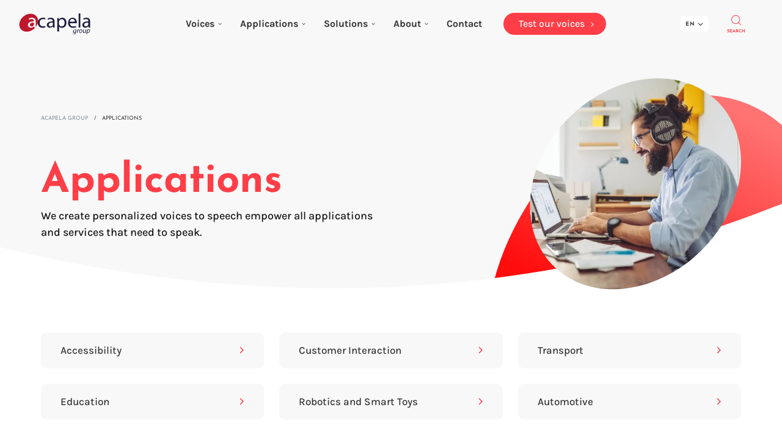

--- FILE ---
content_type: text/html; charset=UTF-8
request_url: https://www.acapela-group.com/applications-en/
body_size: 29418
content:
<!DOCTYPE html>
<html lang="en-US" prefix="og: http://ogp.me/ns#">
  <head>
    <meta charset="UTF-8" />
    <meta http-equiv="X-UA-Compatible" content="IE=edge" />
    <meta name="viewport" content="width=device-width, initial-scale=1, viewport-fit=cover" />
    <meta name="mobile-web-app-capable" content="yes" />
    <meta name="apple-mobile-web-app-capable" content="yes" />
    <meta name="robots" content="index, follow">
    <meta
      name="apple-mobile-web-app-title"
      content="Acapela Group - "
    />
    <meta name='robots' content='max-image-preview:large' />
	<style></style>
	<link rel="alternate" hreflang="fr" href="https://www.acapela-group.com/fr/applications-fr/" />
<link rel="alternate" hreflang="en" href="https://www.acapela-group.com/applications-en/" />
<link rel="alternate" hreflang="de" href="https://www.acapela-group.com/de/applications-en/" />
<link rel="alternate" hreflang="x-default" href="https://www.acapela-group.com/applications-en/" />
    <title>Acapela's Personalized digital voices | Acapela Group</title><link rel="preload" data-rocket-preload as="font" href="https://fonts.gstatic.com/s/josefinsans/v34/Qw3aZQNVED7rKGKxtqIqX5EUDXx4.woff2" crossorigin><link rel="preload" data-rocket-preload as="font" href="https://www.acapela-group.com/wp-content/themes/acapela/fonts/karla/karla-v23-latin-regular.woff2" crossorigin><link rel="preload" data-rocket-preload as="font" href="https://www.acapela-group.com/wp-content/themes/acapela/fonts/karla/karla-v23-latin-italic.woff2" crossorigin><link rel="preload" data-rocket-preload as="font" href="https://www.acapela-group.com/wp-content/themes/acapela/fonts/karla/karla-v23-latin-500.woff2" crossorigin><link rel="preload" data-rocket-preload as="font" href="https://www.acapela-group.com/wp-content/themes/acapela/fonts/karla/karla-v23-latin-500italic.woff2" crossorigin><link rel="preload" data-rocket-preload as="font" href="https://www.acapela-group.com/wp-content/themes/acapela/fonts/karla/karla-v23-latin-700.woff2" crossorigin><link rel="preload" data-rocket-preload as="font" href="https://www.acapela-group.com/wp-content/themes/acapela/fonts/karla/karla-v23-latin-700italic.woff2" crossorigin><link rel="preload" data-rocket-preload as="font" href="https://www.acapela-group.com/wp-content/themes/acapela/dist/font-icons/font-icons.woff" crossorigin><style id="wpr-usedcss">img:is([sizes=auto i],[sizes^="auto," i]){contain-intrinsic-size:3000px 1500px}:where(.wp-block-button__link){border-radius:9999px;box-shadow:none;padding:calc(.667em + 2px) calc(1.333em + 2px);text-decoration:none}:root :where(.wp-block-button .wp-block-button__link.is-style-outline),:root :where(.wp-block-button.is-style-outline>.wp-block-button__link){border:2px solid;padding:.667em 1.333em}:root :where(.wp-block-button .wp-block-button__link.is-style-outline:not(.has-text-color)),:root :where(.wp-block-button.is-style-outline>.wp-block-button__link:not(.has-text-color)){color:currentColor}:root :where(.wp-block-button .wp-block-button__link.is-style-outline:not(.has-background)),:root :where(.wp-block-button.is-style-outline>.wp-block-button__link:not(.has-background)){background-color:initial;background-image:none}:where(.wp-block-calendar table:not(.has-background) th){background:#ddd}:where(.wp-block-columns){margin-bottom:1.75em}:where(.wp-block-columns.has-background){padding:1.25em 2.375em}:where(.wp-block-post-comments input[type=submit]){border:none}:where(.wp-block-cover-image:not(.has-text-color)),:where(.wp-block-cover:not(.has-text-color)){color:#fff}:where(.wp-block-cover-image.is-light:not(.has-text-color)),:where(.wp-block-cover.is-light:not(.has-text-color)){color:#000}:root :where(.wp-block-cover h1:not(.has-text-color)),:root :where(.wp-block-cover h2:not(.has-text-color)),:root :where(.wp-block-cover h3:not(.has-text-color)),:root :where(.wp-block-cover h4:not(.has-text-color)),:root :where(.wp-block-cover h5:not(.has-text-color)),:root :where(.wp-block-cover h6:not(.has-text-color)),:root :where(.wp-block-cover p:not(.has-text-color)){color:inherit}:where(.wp-block-file){margin-bottom:1.5em}:where(.wp-block-file__button){border-radius:2em;display:inline-block;padding:.5em 1em}:where(.wp-block-file__button):is(a):active,:where(.wp-block-file__button):is(a):focus,:where(.wp-block-file__button):is(a):hover,:where(.wp-block-file__button):is(a):visited{box-shadow:none;color:#fff;opacity:.85;text-decoration:none}:where(.wp-block-group.wp-block-group-is-layout-constrained){position:relative}:root :where(.wp-block-image.is-style-rounded img,.wp-block-image .is-style-rounded img){border-radius:9999px}:where(.wp-block-latest-comments:not([style*=line-height] .wp-block-latest-comments__comment)){line-height:1.1}:where(.wp-block-latest-comments:not([style*=line-height] .wp-block-latest-comments__comment-excerpt p)){line-height:1.8}:root :where(.wp-block-latest-posts.is-grid){padding:0}:root :where(.wp-block-latest-posts.wp-block-latest-posts__list){padding-left:0}ul{box-sizing:border-box}:root :where(.wp-block-list.has-background){padding:1.25em 2.375em}:where(.wp-block-navigation.has-background .wp-block-navigation-item a:not(.wp-element-button)),:where(.wp-block-navigation.has-background .wp-block-navigation-submenu a:not(.wp-element-button)){padding:.5em 1em}:where(.wp-block-navigation .wp-block-navigation__submenu-container .wp-block-navigation-item a:not(.wp-element-button)),:where(.wp-block-navigation .wp-block-navigation__submenu-container .wp-block-navigation-submenu a:not(.wp-element-button)),:where(.wp-block-navigation .wp-block-navigation__submenu-container .wp-block-navigation-submenu button.wp-block-navigation-item__content),:where(.wp-block-navigation .wp-block-navigation__submenu-container .wp-block-pages-list__item button.wp-block-navigation-item__content){padding:.5em 1em}:root :where(p.has-background){padding:1.25em 2.375em}:where(p.has-text-color:not(.has-link-color)) a{color:inherit}:where(.wp-block-post-comments-form) input:not([type=submit]),:where(.wp-block-post-comments-form) textarea{border:1px solid #949494;font-family:inherit;font-size:1em}:where(.wp-block-post-comments-form) input:where(:not([type=submit]):not([type=checkbox])),:where(.wp-block-post-comments-form) textarea{padding:calc(.667em + 2px)}:where(.wp-block-post-excerpt){box-sizing:border-box;margin-bottom:var(--wp--style--block-gap);margin-top:var(--wp--style--block-gap)}:where(.wp-block-preformatted.has-background){padding:1.25em 2.375em}:where(.wp-block-search__button){border:1px solid #ccc;padding:6px 10px}:where(.wp-block-search__input){font-family:inherit;font-size:inherit;font-style:inherit;font-weight:inherit;letter-spacing:inherit;line-height:inherit;text-transform:inherit}:where(.wp-block-search__button-inside .wp-block-search__inside-wrapper){border:1px solid #949494;box-sizing:border-box;padding:4px}:where(.wp-block-search__button-inside .wp-block-search__inside-wrapper) .wp-block-search__input{border:none;border-radius:0;padding:0 4px}:where(.wp-block-search__button-inside .wp-block-search__inside-wrapper) .wp-block-search__input:focus{outline:0}:where(.wp-block-search__button-inside .wp-block-search__inside-wrapper) :where(.wp-block-search__button){padding:4px 8px}:root :where(.wp-block-separator.is-style-dots){height:auto;line-height:1;text-align:center}:root :where(.wp-block-separator.is-style-dots):before{color:currentColor;content:"···";font-family:serif;font-size:1.5em;letter-spacing:2em;padding-left:2em}:root :where(.wp-block-site-logo.is-style-rounded){border-radius:9999px}:where(.wp-block-social-links:not(.is-style-logos-only)) .wp-social-link{background-color:#f0f0f0;color:#444}:where(.wp-block-social-links:not(.is-style-logos-only)) .wp-social-link-amazon{background-color:#f90;color:#fff}:where(.wp-block-social-links:not(.is-style-logos-only)) .wp-social-link-bandcamp{background-color:#1ea0c3;color:#fff}:where(.wp-block-social-links:not(.is-style-logos-only)) .wp-social-link-behance{background-color:#0757fe;color:#fff}:where(.wp-block-social-links:not(.is-style-logos-only)) .wp-social-link-bluesky{background-color:#0a7aff;color:#fff}:where(.wp-block-social-links:not(.is-style-logos-only)) .wp-social-link-codepen{background-color:#1e1f26;color:#fff}:where(.wp-block-social-links:not(.is-style-logos-only)) .wp-social-link-deviantart{background-color:#02e49b;color:#fff}:where(.wp-block-social-links:not(.is-style-logos-only)) .wp-social-link-dribbble{background-color:#e94c89;color:#fff}:where(.wp-block-social-links:not(.is-style-logos-only)) .wp-social-link-dropbox{background-color:#4280ff;color:#fff}:where(.wp-block-social-links:not(.is-style-logos-only)) .wp-social-link-etsy{background-color:#f45800;color:#fff}:where(.wp-block-social-links:not(.is-style-logos-only)) .wp-social-link-facebook{background-color:#0866ff;color:#fff}:where(.wp-block-social-links:not(.is-style-logos-only)) .wp-social-link-fivehundredpx{background-color:#000;color:#fff}:where(.wp-block-social-links:not(.is-style-logos-only)) .wp-social-link-flickr{background-color:#0461dd;color:#fff}:where(.wp-block-social-links:not(.is-style-logos-only)) .wp-social-link-foursquare{background-color:#e65678;color:#fff}:where(.wp-block-social-links:not(.is-style-logos-only)) .wp-social-link-github{background-color:#24292d;color:#fff}:where(.wp-block-social-links:not(.is-style-logos-only)) .wp-social-link-goodreads{background-color:#eceadd;color:#382110}:where(.wp-block-social-links:not(.is-style-logos-only)) .wp-social-link-google{background-color:#ea4434;color:#fff}:where(.wp-block-social-links:not(.is-style-logos-only)) .wp-social-link-gravatar{background-color:#1d4fc4;color:#fff}:where(.wp-block-social-links:not(.is-style-logos-only)) .wp-social-link-instagram{background-color:#f00075;color:#fff}:where(.wp-block-social-links:not(.is-style-logos-only)) .wp-social-link-lastfm{background-color:#e21b24;color:#fff}:where(.wp-block-social-links:not(.is-style-logos-only)) .wp-social-link-linkedin{background-color:#0d66c2;color:#fff}:where(.wp-block-social-links:not(.is-style-logos-only)) .wp-social-link-mastodon{background-color:#3288d4;color:#fff}:where(.wp-block-social-links:not(.is-style-logos-only)) .wp-social-link-medium{background-color:#000;color:#fff}:where(.wp-block-social-links:not(.is-style-logos-only)) .wp-social-link-meetup{background-color:#f6405f;color:#fff}:where(.wp-block-social-links:not(.is-style-logos-only)) .wp-social-link-patreon{background-color:#000;color:#fff}:where(.wp-block-social-links:not(.is-style-logos-only)) .wp-social-link-pinterest{background-color:#e60122;color:#fff}:where(.wp-block-social-links:not(.is-style-logos-only)) .wp-social-link-pocket{background-color:#ef4155;color:#fff}:where(.wp-block-social-links:not(.is-style-logos-only)) .wp-social-link-reddit{background-color:#ff4500;color:#fff}:where(.wp-block-social-links:not(.is-style-logos-only)) .wp-social-link-skype{background-color:#0478d7;color:#fff}:where(.wp-block-social-links:not(.is-style-logos-only)) .wp-social-link-snapchat{background-color:#fefc00;color:#fff;stroke:#000}:where(.wp-block-social-links:not(.is-style-logos-only)) .wp-social-link-soundcloud{background-color:#ff5600;color:#fff}:where(.wp-block-social-links:not(.is-style-logos-only)) .wp-social-link-spotify{background-color:#1bd760;color:#fff}:where(.wp-block-social-links:not(.is-style-logos-only)) .wp-social-link-telegram{background-color:#2aabee;color:#fff}:where(.wp-block-social-links:not(.is-style-logos-only)) .wp-social-link-threads{background-color:#000;color:#fff}:where(.wp-block-social-links:not(.is-style-logos-only)) .wp-social-link-tiktok{background-color:#000;color:#fff}:where(.wp-block-social-links:not(.is-style-logos-only)) .wp-social-link-tumblr{background-color:#011835;color:#fff}:where(.wp-block-social-links:not(.is-style-logos-only)) .wp-social-link-twitch{background-color:#6440a4;color:#fff}:where(.wp-block-social-links:not(.is-style-logos-only)) .wp-social-link-twitter{background-color:#1da1f2;color:#fff}:where(.wp-block-social-links:not(.is-style-logos-only)) .wp-social-link-vimeo{background-color:#1eb7ea;color:#fff}:where(.wp-block-social-links:not(.is-style-logos-only)) .wp-social-link-vk{background-color:#4680c2;color:#fff}:where(.wp-block-social-links:not(.is-style-logos-only)) .wp-social-link-wordpress{background-color:#3499cd;color:#fff}:where(.wp-block-social-links:not(.is-style-logos-only)) .wp-social-link-whatsapp{background-color:#25d366;color:#fff}:where(.wp-block-social-links:not(.is-style-logos-only)) .wp-social-link-x{background-color:#000;color:#fff}:where(.wp-block-social-links:not(.is-style-logos-only)) .wp-social-link-yelp{background-color:#d32422;color:#fff}:where(.wp-block-social-links:not(.is-style-logos-only)) .wp-social-link-youtube{background-color:red;color:#fff}:where(.wp-block-social-links.is-style-logos-only) .wp-social-link{background:0 0}:where(.wp-block-social-links.is-style-logos-only) .wp-social-link svg{height:1.25em;width:1.25em}:where(.wp-block-social-links.is-style-logos-only) .wp-social-link-amazon{color:#f90}:where(.wp-block-social-links.is-style-logos-only) .wp-social-link-bandcamp{color:#1ea0c3}:where(.wp-block-social-links.is-style-logos-only) .wp-social-link-behance{color:#0757fe}:where(.wp-block-social-links.is-style-logos-only) .wp-social-link-bluesky{color:#0a7aff}:where(.wp-block-social-links.is-style-logos-only) .wp-social-link-codepen{color:#1e1f26}:where(.wp-block-social-links.is-style-logos-only) .wp-social-link-deviantart{color:#02e49b}:where(.wp-block-social-links.is-style-logos-only) .wp-social-link-dribbble{color:#e94c89}:where(.wp-block-social-links.is-style-logos-only) .wp-social-link-dropbox{color:#4280ff}:where(.wp-block-social-links.is-style-logos-only) .wp-social-link-etsy{color:#f45800}:where(.wp-block-social-links.is-style-logos-only) .wp-social-link-facebook{color:#0866ff}:where(.wp-block-social-links.is-style-logos-only) .wp-social-link-fivehundredpx{color:#000}:where(.wp-block-social-links.is-style-logos-only) .wp-social-link-flickr{color:#0461dd}:where(.wp-block-social-links.is-style-logos-only) .wp-social-link-foursquare{color:#e65678}:where(.wp-block-social-links.is-style-logos-only) .wp-social-link-github{color:#24292d}:where(.wp-block-social-links.is-style-logos-only) .wp-social-link-goodreads{color:#382110}:where(.wp-block-social-links.is-style-logos-only) .wp-social-link-google{color:#ea4434}:where(.wp-block-social-links.is-style-logos-only) .wp-social-link-gravatar{color:#1d4fc4}:where(.wp-block-social-links.is-style-logos-only) .wp-social-link-instagram{color:#f00075}:where(.wp-block-social-links.is-style-logos-only) .wp-social-link-lastfm{color:#e21b24}:where(.wp-block-social-links.is-style-logos-only) .wp-social-link-linkedin{color:#0d66c2}:where(.wp-block-social-links.is-style-logos-only) .wp-social-link-mastodon{color:#3288d4}:where(.wp-block-social-links.is-style-logos-only) .wp-social-link-medium{color:#000}:where(.wp-block-social-links.is-style-logos-only) .wp-social-link-meetup{color:#f6405f}:where(.wp-block-social-links.is-style-logos-only) .wp-social-link-patreon{color:#000}:where(.wp-block-social-links.is-style-logos-only) .wp-social-link-pinterest{color:#e60122}:where(.wp-block-social-links.is-style-logos-only) .wp-social-link-pocket{color:#ef4155}:where(.wp-block-social-links.is-style-logos-only) .wp-social-link-reddit{color:#ff4500}:where(.wp-block-social-links.is-style-logos-only) .wp-social-link-skype{color:#0478d7}:where(.wp-block-social-links.is-style-logos-only) .wp-social-link-snapchat{color:#fff;stroke:#000}:where(.wp-block-social-links.is-style-logos-only) .wp-social-link-soundcloud{color:#ff5600}:where(.wp-block-social-links.is-style-logos-only) .wp-social-link-spotify{color:#1bd760}:where(.wp-block-social-links.is-style-logos-only) .wp-social-link-telegram{color:#2aabee}:where(.wp-block-social-links.is-style-logos-only) .wp-social-link-threads{color:#000}:where(.wp-block-social-links.is-style-logos-only) .wp-social-link-tiktok{color:#000}:where(.wp-block-social-links.is-style-logos-only) .wp-social-link-tumblr{color:#011835}:where(.wp-block-social-links.is-style-logos-only) .wp-social-link-twitch{color:#6440a4}:where(.wp-block-social-links.is-style-logos-only) .wp-social-link-twitter{color:#1da1f2}:where(.wp-block-social-links.is-style-logos-only) .wp-social-link-vimeo{color:#1eb7ea}:where(.wp-block-social-links.is-style-logos-only) .wp-social-link-vk{color:#4680c2}:where(.wp-block-social-links.is-style-logos-only) .wp-social-link-whatsapp{color:#25d366}:where(.wp-block-social-links.is-style-logos-only) .wp-social-link-wordpress{color:#3499cd}:where(.wp-block-social-links.is-style-logos-only) .wp-social-link-x{color:#000}:where(.wp-block-social-links.is-style-logos-only) .wp-social-link-yelp{color:#d32422}:where(.wp-block-social-links.is-style-logos-only) .wp-social-link-youtube{color:red}:root :where(.wp-block-social-links .wp-social-link a){padding:.25em}:root :where(.wp-block-social-links.is-style-logos-only .wp-social-link a){padding:0}:root :where(.wp-block-social-links.is-style-pill-shape .wp-social-link a){padding-left:.66667em;padding-right:.66667em}:root :where(.wp-block-tag-cloud.is-style-outline){display:flex;flex-wrap:wrap;gap:1ch}:root :where(.wp-block-tag-cloud.is-style-outline a){border:1px solid;font-size:unset!important;margin-right:0;padding:1ch 2ch;text-decoration:none!important}:root :where(.wp-block-table-of-contents){box-sizing:border-box}:where(.wp-block-term-description){box-sizing:border-box;margin-bottom:var(--wp--style--block-gap);margin-top:var(--wp--style--block-gap)}:where(pre.wp-block-verse){font-family:inherit}:root{--wp--preset--font-size--normal:16px;--wp--preset--font-size--huge:42px}html :where(.has-border-color){border-style:solid}html :where([style*=border-top-color]){border-top-style:solid}html :where([style*=border-right-color]){border-right-style:solid}html :where([style*=border-bottom-color]){border-bottom-style:solid}html :where([style*=border-left-color]){border-left-style:solid}html :where([style*=border-width]){border-style:solid}html :where([style*=border-top-width]){border-top-style:solid}html :where([style*=border-right-width]){border-right-style:solid}html :where([style*=border-bottom-width]){border-bottom-style:solid}html :where([style*=border-left-width]){border-left-style:solid}html :where(img[class*=wp-image-]){height:auto;max-width:100%}:where(figure){margin:0 0 1em}html :where(.is-position-sticky){--wp-admin--admin-bar--position-offset:var(--wp-admin--admin-bar--height,0px)}@media screen and (max-width:600px){html :where(.is-position-sticky){--wp-admin--admin-bar--position-offset:0px}}:root{--wp--preset--aspect-ratio--square:1;--wp--preset--aspect-ratio--4-3:4/3;--wp--preset--aspect-ratio--3-4:3/4;--wp--preset--aspect-ratio--3-2:3/2;--wp--preset--aspect-ratio--2-3:2/3;--wp--preset--aspect-ratio--16-9:16/9;--wp--preset--aspect-ratio--9-16:9/16;--wp--preset--color--black:#000000;--wp--preset--color--cyan-bluish-gray:#abb8c3;--wp--preset--color--white:#ffffff;--wp--preset--color--pale-pink:#f78da7;--wp--preset--color--vivid-red:#cf2e2e;--wp--preset--color--luminous-vivid-orange:#ff6900;--wp--preset--color--luminous-vivid-amber:#fcb900;--wp--preset--color--light-green-cyan:#7bdcb5;--wp--preset--color--vivid-green-cyan:#00d084;--wp--preset--color--pale-cyan-blue:#8ed1fc;--wp--preset--color--vivid-cyan-blue:#0693e3;--wp--preset--color--vivid-purple:#9b51e0;--wp--preset--gradient--vivid-cyan-blue-to-vivid-purple:linear-gradient(135deg,rgba(6, 147, 227, 1) 0%,rgb(155, 81, 224) 100%);--wp--preset--gradient--light-green-cyan-to-vivid-green-cyan:linear-gradient(135deg,rgb(122, 220, 180) 0%,rgb(0, 208, 130) 100%);--wp--preset--gradient--luminous-vivid-amber-to-luminous-vivid-orange:linear-gradient(135deg,rgba(252, 185, 0, 1) 0%,rgba(255, 105, 0, 1) 100%);--wp--preset--gradient--luminous-vivid-orange-to-vivid-red:linear-gradient(135deg,rgba(255, 105, 0, 1) 0%,rgb(207, 46, 46) 100%);--wp--preset--gradient--very-light-gray-to-cyan-bluish-gray:linear-gradient(135deg,rgb(238, 238, 238) 0%,rgb(169, 184, 195) 100%);--wp--preset--gradient--cool-to-warm-spectrum:linear-gradient(135deg,rgb(74, 234, 220) 0%,rgb(151, 120, 209) 20%,rgb(207, 42, 186) 40%,rgb(238, 44, 130) 60%,rgb(251, 105, 98) 80%,rgb(254, 248, 76) 100%);--wp--preset--gradient--blush-light-purple:linear-gradient(135deg,rgb(255, 206, 236) 0%,rgb(152, 150, 240) 100%);--wp--preset--gradient--blush-bordeaux:linear-gradient(135deg,rgb(254, 205, 165) 0%,rgb(254, 45, 45) 50%,rgb(107, 0, 62) 100%);--wp--preset--gradient--luminous-dusk:linear-gradient(135deg,rgb(255, 203, 112) 0%,rgb(199, 81, 192) 50%,rgb(65, 88, 208) 100%);--wp--preset--gradient--pale-ocean:linear-gradient(135deg,rgb(255, 245, 203) 0%,rgb(182, 227, 212) 50%,rgb(51, 167, 181) 100%);--wp--preset--gradient--electric-grass:linear-gradient(135deg,rgb(202, 248, 128) 0%,rgb(113, 206, 126) 100%);--wp--preset--gradient--midnight:linear-gradient(135deg,rgb(2, 3, 129) 0%,rgb(40, 116, 252) 100%);--wp--preset--font-size--small:13px;--wp--preset--font-size--medium:20px;--wp--preset--font-size--large:36px;--wp--preset--font-size--x-large:42px;--wp--preset--spacing--20:0.44rem;--wp--preset--spacing--30:0.67rem;--wp--preset--spacing--40:1rem;--wp--preset--spacing--50:1.5rem;--wp--preset--spacing--60:2.25rem;--wp--preset--spacing--70:3.38rem;--wp--preset--spacing--80:5.06rem;--wp--preset--shadow--natural:6px 6px 9px rgba(0, 0, 0, .2);--wp--preset--shadow--deep:12px 12px 50px rgba(0, 0, 0, .4);--wp--preset--shadow--sharp:6px 6px 0px rgba(0, 0, 0, .2);--wp--preset--shadow--outlined:6px 6px 0px -3px rgba(255, 255, 255, 1),6px 6px rgba(0, 0, 0, 1);--wp--preset--shadow--crisp:6px 6px 0px rgba(0, 0, 0, 1)}:where(.is-layout-flex){gap:.5em}:where(.is-layout-grid){gap:.5em}:where(.wp-block-post-template.is-layout-flex){gap:1.25em}:where(.wp-block-post-template.is-layout-grid){gap:1.25em}:where(.wp-block-columns.is-layout-flex){gap:2em}:where(.wp-block-columns.is-layout-grid){gap:2em}:root :where(.wp-block-pullquote){font-size:1.5em;line-height:1.6}.mc4wp-form-11334 button,.mc4wp-form-11334 input,.mc4wp-form-11334 label,.mc4wp-form-11334 select,.mc4wp-form-11334 textarea{-webkit-box-sizing:border-box;-moz-box-sizing:border-box;box-sizing:border-box}.mc4wp-form-11334{display:block;background-repeat:repeat}.mc4wp-form-11334 input[type=checkbox],.mc4wp-form-11334 input[type=radio]{margin-right:6px;display:inline-block}.footer .last{margin:0!important}.mc4wp-response{width:300px}.contactsubmit{margin:0!important}@font-face{font-family:'Josefin Sans';font-style:normal;font-weight:300;font-display:swap;src:url(https://fonts.gstatic.com/s/josefinsans/v34/Qw3aZQNVED7rKGKxtqIqX5EUDXx4.woff2) format('woff2');unicode-range:U+0000-00FF,U+0131,U+0152-0153,U+02BB-02BC,U+02C6,U+02DA,U+02DC,U+0304,U+0308,U+0329,U+2000-206F,U+20AC,U+2122,U+2191,U+2193,U+2212,U+2215,U+FEFF,U+FFFD}@font-face{font-family:'Josefin Sans';font-style:normal;font-weight:400;font-display:swap;src:url(https://fonts.gstatic.com/s/josefinsans/v34/Qw3aZQNVED7rKGKxtqIqX5EUDXx4.woff2) format('woff2');unicode-range:U+0000-00FF,U+0131,U+0152-0153,U+02BB-02BC,U+02C6,U+02DA,U+02DC,U+0304,U+0308,U+0329,U+2000-206F,U+20AC,U+2122,U+2191,U+2193,U+2212,U+2215,U+FEFF,U+FFFD}@font-face{font-family:'Josefin Sans';font-style:normal;font-weight:600;font-display:swap;src:url(https://fonts.gstatic.com/s/josefinsans/v34/Qw3aZQNVED7rKGKxtqIqX5EUDXx4.woff2) format('woff2');unicode-range:U+0000-00FF,U+0131,U+0152-0153,U+02BB-02BC,U+02C6,U+02DA,U+02DC,U+0304,U+0308,U+0329,U+2000-206F,U+20AC,U+2122,U+2191,U+2193,U+2212,U+2215,U+FEFF,U+FFFD}@font-face{font-family:'Josefin Sans';font-style:normal;font-weight:700;font-display:swap;src:url(https://fonts.gstatic.com/s/josefinsans/v34/Qw3aZQNVED7rKGKxtqIqX5EUDXx4.woff2) format('woff2');unicode-range:U+0000-00FF,U+0131,U+0152-0153,U+02BB-02BC,U+02C6,U+02DA,U+02DC,U+0304,U+0308,U+0329,U+2000-206F,U+20AC,U+2122,U+2191,U+2193,U+2212,U+2215,U+FEFF,U+FFFD}@font-face{font-display:swap;font-family:Karla;font-style:normal;font-weight:400;src:local("karla-v23-latin-regular"),local("Karla 400"),url(https://www.acapela-group.com/wp-content/themes/acapela/fonts/karla/karla-v23-latin-regular.woff2) format("woff2"),url(https://www.acapela-group.com/wp-content/themes/acapela/fonts/karla/karla-v23-latin-regular.woff) format("woff")}@font-face{font-display:swap;font-family:Karla;font-style:italic;font-weight:400;src:local("karla-v23-latin-italic"),local("Karla 400"),url(https://www.acapela-group.com/wp-content/themes/acapela/fonts/karla/karla-v23-latin-italic.woff2) format("woff2"),url(https://www.acapela-group.com/wp-content/themes/acapela/fonts/karla/karla-v23-latin-italic.woff) format("woff")}@font-face{font-display:swap;font-family:Karla;font-style:normal;font-weight:500;src:local("karla-v23-latin-500"),local("Karla 500"),url(https://www.acapela-group.com/wp-content/themes/acapela/fonts/karla/karla-v23-latin-500.woff2) format("woff2"),url(https://www.acapela-group.com/wp-content/themes/acapela/fonts/karla/karla-v23-latin-500.woff) format("woff")}@font-face{font-display:swap;font-family:Karla;font-style:italic;font-weight:500;src:local("karla-v23-latin-500italic"),local("Karla 500"),url(https://www.acapela-group.com/wp-content/themes/acapela/fonts/karla/karla-v23-latin-500italic.woff2) format("woff2"),url(https://www.acapela-group.com/wp-content/themes/acapela/fonts/karla/karla-v23-latin-500italic.woff) format("woff")}@font-face{font-display:swap;font-family:Karla;font-style:normal;font-weight:700;src:local("karla-v23-latin-700"),local("Karla 700"),url(https://www.acapela-group.com/wp-content/themes/acapela/fonts/karla/karla-v23-latin-700.woff2) format("woff2"),url(https://www.acapela-group.com/wp-content/themes/acapela/fonts/karla/karla-v23-latin-700.woff) format("woff")}@font-face{font-display:swap;font-family:Karla;font-style:italic;font-weight:700;src:local("karla-v23-latin-700italic"),local("Karla 700"),url(https://www.acapela-group.com/wp-content/themes/acapela/fonts/karla/karla-v23-latin-700italic.woff2) format("woff2"),url(https://www.acapela-group.com/wp-content/themes/acapela/fonts/karla/karla-v23-latin-700italic.woff) format("woff")}html{line-height:1}footer,header,nav,section{display:block}h1{font-size:2em;margin:.67em 0}main{display:block}audio,video{display:inline-block}audio:not([controls]){display:none;height:0}img{border-style:none}button,input,optgroup,select,textarea{font-family:sans-serif;font-size:100%;line-height:1.15;margin:0}button,input{overflow:visible}button,select{text-transform:none}[type=reset],[type=submit],button,html [type=button]{-webkit-appearance:button}[type=button]::-moz-focus-inner,[type=reset]::-moz-focus-inner,[type=submit]::-moz-focus-inner,button::-moz-focus-inner{border-style:none;padding:0}[type=button]:-moz-focusring,[type=reset]:-moz-focusring,[type=submit]:-moz-focusring,button:-moz-focusring{outline:ButtonText dotted 1px}fieldset{padding:.35em .75em .625em}legend{box-sizing:border-box;color:inherit;display:table;max-width:100%;padding:0;white-space:normal}progress{display:inline-block;vertical-align:baseline}textarea{overflow:auto}[type=checkbox],[type=radio]{box-sizing:border-box;padding:0}[type=number]::-webkit-inner-spin-button,[type=number]::-webkit-outer-spin-button{height:auto}[type=search]{-webkit-appearance:textfield;outline-offset:-2px}[type=search]::-webkit-search-cancel-button,[type=search]::-webkit-search-decoration{-webkit-appearance:none}::-webkit-file-upload-button{-webkit-appearance:button;font:inherit}[hidden]{display:none}:root{--breakpoints:xs 0,sm 570,md 770,lg 990,lg-inter 1030,xl 1200,}@media(max-width:569.98px){:root{--current-breakpoint:xs}}@media(min-width:570px)and (max-width:769.98px){:root{--current-breakpoint:sm}}@media(min-width:770px)and (max-width:989.98px){:root{--current-breakpoint:md}}@media(min-width:990px)and (max-width:1029.98px){:root{--current-breakpoint:lg}}@media(min-width:1030px)and (max-width:1199.98px){:root{--current-breakpoint:lg-inter}}*,:after,:before{box-sizing:border-box}html{-webkit-text-size-adjust:100%;-ms-text-size-adjust:100%;-ms-overflow-style:scrollbar;-webkit-tap-highlight-color:transparent}footer,header,main,nav,section{display:block}body{margin:0;text-align:left}[tabindex="-1"]:focus{outline:0!important}ul{margin-bottom:1rem;margin-top:0}ul ul{margin-bottom:0}a{-webkit-text-decoration-skip:objects;background-color:transparent}code{font-family:monospace,monospace;font-size:1em}svg:not(:root){overflow:hidden}table{border-collapse:collapse}template{display:none}.wrapper{margin-left:auto;margin-right:auto;max-width:100%;padding-left:30px;padding-right:30px;width:100%}@media(min-width:570px){.wrapper{max-width:100%}}@media(min-width:770px){.wrapper{max-width:100%}.wrapper{padding-left:30px;padding-right:30px}}.wrapper>.container{margin:0 auto;width:66%}@media(max-width:989.98px){.wrapper>.container{width:83.3333333333%}}@media(max-width:769.98px){.wrapper>.container{width:100%}}.wrapper:not(.only-one-child)>:last-child{margin-bottom:0}.sr-only{clip:rect(0,0,0,0);border:0;-webkit-clip-path:inset(50%);clip-path:inset(50%);height:1px;overflow:hidden;padding:0;position:absolute;white-space:nowrap;width:1px}.icon,.icon:before{display:inline-block}@media print{body{background:0 0;color:#000;font-family:Garamond,'Times New Roman',serif;font-size:14pt;line-height:1.45;margin:0!important;padding:0!important;width:100%!important}h1,h2,h3{page-break-after:avoid}h1{font-size:19pt}h2{font-size:17pt}h3{font-size:15pt}h2,h3,p{orphans:3;widows:3}code{font:12pt Courier,monospace}img{float:left;margin:1em 1.5em 1.5em 0;max-width:100%!important}a img{border:none}a:link,a:visited{background:0 0;color:#333;font-weight:700;text-decoration:underline}a:link[href^="http://"]:after,a[href^="http://"]:visited:after{content:" (" attr(href) ")";font-size:90%}a[href^="http://"]{color:#000}a[href$=".png"]:after{content:" (" attr(href) ")";display:none}a[href^="#"]:after{content:""}table{margin:1px;text-align:left}img,tr{page-break-inside:avoid}}.slick-slider{-webkit-touch-callout:none;-webkit-tap-highlight-color:transparent;box-sizing:border-box;touch-action:pan-y;-webkit-user-select:none;-moz-user-select:none;user-select:none}.slick-list,.slick-slider{display:block;position:relative}.slick-list{margin:0;overflow:hidden;padding:0}.slick-list:focus{outline:0}.slick-slider .slick-list,.slick-slider .slick-track{transform:translateZ(0)}.slick-track{display:block;left:0;margin-left:auto;margin-right:auto;position:relative;top:0}.slick-track:after,.slick-track:before{content:"";display:table}.slick-track:after{clear:both}.slick-loading .slick-track{visibility:hidden}.slick-slide{display:none;float:left;height:100%;min-height:1px}.slick-slide img{display:block}.slick-slide.slick-loading img{display:none}.slick-initialized .slick-slide{display:block}.slick-loading .slick-slide{visibility:hidden}.slick-vertical .slick-slide{border:1px solid transparent;display:block;height:auto}.slick-arrow.slick-hidden{display:none}.flag-icon{background-position:50%;background-repeat:no-repeat;background-size:contain}.flag-icon{display:inline-block;line-height:1em;position:relative;width:1.3333333333em}.flag-icon:before{content:" "}html{-moz-osx-font-smoothing:grayscale;-webkit-font-smoothing:antialiased!important;font-size:10px;overflow-x:hidden;text-rendering:optimizeLegibility!important}body{background-color:#fff;color:#7b919c;display:inherit;font-family:Karla,sans-serif;font-size:1.7rem;font-weight:400;line-height:1.4;overflow:hidden;position:relative;width:100vw}li,ul{list-style-position:outside;list-style-type:none;margin:0;padding:0}p{margin-bottom:20px;margin-top:0;padding:0}a{color:#ff3e47;text-decoration:none}iframe{aspect-ratio:16/9;border:none;border-radius:10px;height:100%;width:100%}img{height:auto;width:100%}input::-moz-placeholder{color:#fff}input::placeholder{color:#fff}.masks{display:block}.main-content .section{padding-bottom:50px;padding-top:50px}.main-content .section:first-child{padding-top:128px}.bouncer{flex:0 0 48px;height:48px;margin:0 auto;position:relative;width:48px}.bouncer:after,.bouncer:before{animation:2s ease-in-out infinite sk-bounce;background-color:#ff3e47;border-radius:50%;content:"";display:block;height:100%;left:0;opacity:.6;position:absolute;top:0;width:100%}.bouncer:after{animation-delay:-1s}@keyframes sk-bounce{0%,to{transform:scale(0)}50%{transform:scale(1)}}.bouncer .hidden{display:none}.preload *{transition:none!important}.hidden{display:none}.input,.simple-select{color:#343434;font-family:Karla,sans-serif;font-size:1.7rem}.input::-webkit-input-placeholder,.simple-select::-webkit-input-placeholder{color:#7b919c}.input:-moz-placeholder,.input::-moz-placeholder,.simple-select:-moz-placeholder,.simple-select::-moz-placeholder{color:#7b919c}.input:-ms-input-placeholder,.simple-select:-ms-input-placeholder{color:#7b919c}.input,.main-footer .newsletter-container .newsletter-input input,.simple-select{-webkit-appearance:none;-moz-appearance:none;appearance:none;background:#fff;border:1px solid #e5e5e5;border-radius:52px;box-shadow:0 0 0 hsla(0,0%,100%,0);height:52px;outline:0;padding:2px 0 2px 20px;transition:box-shadow .3s ease,border-color .3s ease}@media(min-width:990px){.wrapper{max-width:100%}.main-content .section{padding-bottom:80px;padding-top:50px}.main-content .section:first-child{padding-top:50px}.input:focus,.input:hover,.main-footer .newsletter-container .newsletter-input input:focus,.main-footer .newsletter-container .newsletter-input input:hover,.simple-select:focus,.simple-select:hover{box-shadow:0 4px 24px rgba(30,40,95,.15)}}.textarea,textarea{line-height:1.5;resize:none}.textarea.input,textarea.input{border-radius:16px;height:180px;padding-top:17px}.simple-select{background-image:url(https://www.acapela-group.com/wp-content/themes/acapela/images/chevron-select.svg);background-position:right 20px center;background-repeat:no-repeat;background-size:16px auto;color:#343434;cursor:pointer;height:52px;margin:0;padding-right:40px}.emailjscheck{display:none!important}.ajaxloader{display:none;height:48px;position:relative;width:48px}.ajaxloader:after,.ajaxloader:before{animation:1s cubic-bezier(0,.2,.8,1) infinite ajaxloader;border:4px solid #ff3e47;border-radius:50%;content:"";display:block;left:50%;opacity:1;position:absolute;top:50%;transform:translate(-50%,-50%)}.ajaxloader:before{animation-delay:-.5s}.ajaxloader.show{display:block;margin:0 auto}@keyframes ajaxloader{0%{height:0;opacity:1;width:0}to{height:100%;opacity:0;width:100%}}input.error,textarea.error{background-image:url(https://www.acapela-group.com/wp-content/themes/acapela/images/static/false.svg);background-position:right 20px center;background-repeat:no-repeat;border-color:#ff3e47;color:#ff3e47}input.error::-moz-placeholder,textarea.error::-moz-placeholder{color:currentColor}input.error::placeholder,textarea.error::placeholder{color:currentColor}textarea.error{background-image:none}.header-container{left:0;position:fixed;top:0;width:100%;z-index:50}.main-header{align-items:center;box-shadow:0 0 0 hsla(0,0%,100%,0);display:flex;height:78px;padding-left:30px;padding-right:30px;transition:background-color .3s ease,box-shadow .3s ease,height .3s ease}.main-header.not-on-top{background-color:#fff;box-shadow:0 6px 5px -1px rgba(0,0,0,.1)}@media(min-width:770px){.main-header.not-on-top{height:50px}}.main-header.not-on-top .logo-container .logo-small{opacity:1}.main-header.not-on-top .logo-container .logo{opacity:0}@media(min-width:990px){.main-header{height:100px;height:78px;padding-left:30px;padding-right:30px}.main-header .mobile-menu-link{display:none}}.main-header.over-panel{background-color:transparent}.main-header.over-panel.not-on-top{box-shadow:0 0 0 hsla(0,0%,100%,0)}.main-header.over-panel .iconed-link:not(.activated),.main-header.over-panel .language-selector,.main-header.over-panel .logo-container,.main-header.over-panel .main-menu{opacity:0;pointer-events:none}.main-header .logo-container{display:block;flex:0 0 auto;position:relative;width:120px}.main-header .logo-container .logo{display:block;transition:opacity .3s ease,transform .3s ease;width:100%}.main-header .logo-container .logo-small{left:1px;opacity:0;position:absolute;top:47%;transform:translateY(-50%);transition:opacity .3s ease,transform .3s ease;width:31px}.main-header>:not(:last-child){margin-right:20px}.main-header .side{align-items:center;display:flex;flex:0 0 auto;margin-right:20px}.main-header .side .language-selector{flex:0 0 auto;margin-right:auto}@media(min-width:990px){.main-header .side .language-selector{margin-right:20px}}.main-header .side.right{justify-content:flex-end;margin-left:auto;margin-right:0}@media(min-width:990px){.main-header .side.right{margin-left:20px}}@media(max-width:989.98px){.main-header.js-menu-visible .logo{filter:none}.main-header.js-menu-visible .mobile-menu-link .state.normal{opacity:0;transform:translateY(-100%)}.main-header.js-menu-visible .mobile-menu-link .state.active{opacity:1;transform:translate(-50%,-50%)}.main-header.js-menu-visible .menu-item,.main-header.js-menu-visible .menu-item .menu-link{color:#343434}.main-header.js-menu-visible .main-menu{pointer-events:all;transform:translateX(0)}.main-header .main-menu{-webkit-overflow-scrolling:touch;height:100%;margin:0;overflow-x:hidden;padding:98px 30px 50px;pointer-events:none;right:0;transform:translateX(-100%);transition:transform .3s ease;z-index:-1}.main-header .main-menu,.main-header .main-menu .submenu{background-color:#fff;display:flex;flex-direction:column;left:0;position:fixed;top:0}.main-header .main-menu .submenu{align-items:stretch;bottom:0;opacity:1;overflow:auto;padding:78px 30px 30px;right:-1px;transform:translateX(100%);transition:transform .5s ease;z-index:3}.main-header .main-menu .submenu.current{pointer-events:all;transform:translateX(0)}.main-header .main-menu .submenu .push{display:none}.main-header .main-menu .mobile-header{align-items:center;display:flex;flex:0 0 auto;justify-content:flex-start;margin-left:-30px;margin-right:-30px;padding:15px 30px;position:relative;width:auto}.main-header .main-menu .mobile-header .back-submenu{align-items:center;color:#ff3e47;display:flex;justify-content:center}.main-header .main-menu .mobile-header .back-submenu .icon{font-size:1rem;margin-right:10px}.main-header .main-menu .mobile-header .label{border-left:1px solid #7b919c;color:#7b919c;font-size:1.8rem;margin-left:15px;padding-left:15px;padding-top:3px;text-decoration:none}.main-header .main-menu .solution-column{display:flex;flex-direction:column;margin-bottom:30px}.main-header .main-menu .solution-column>*{margin-top:5px}.main-header .main-menu .submenu-title{display:none}}.main-header .main-menu .menu-item{align-items:center;display:flex;height:100%}.main-header .main-menu .menu-link{align-items:center;color:#343434;display:flex;font-weight:700}@media(max-width:989.98px){.main-header .main-menu .menu-link{align-items:center;display:flex;font-size:2.4rem;padding:10px 0}}@media(min-width:990px){.main-header .main-menu .menu-item.mobile-only{display:none}.main-header .main-menu .menu-link{font-size:1.6rem;line-height:1;padding:17px 10px;transition:color .3s ease}}@media(min-width:1200px){:root{--current-breakpoint:xl}.wrapper{max-width:1206px}.main-header .side{width:185px}.main-header .side.right .search-link{margin-right:20px}.main-header .main-menu .menu-link{font-size:1.6rem;padding:17px 15px}}.main-header .main-menu .menu-link:hover{color:#ff3e47}.main-header .main-menu .menu-link .icon{font-size:1.2rem;margin-left:auto}.main-header .main-menu .menu-link .icon.icon-chevron-right{margin-left:15px}@media(min-width:990px){.main-header .main-menu .menu-link .icon.icon-chevron-right{display:none}.main-header .main-menu .menu-link .icon.icon-chevron-bottom{display:inline-block;font-size:.6rem;margin-left:6px}}.main-header .main-menu .submenu-link{color:#171717;display:block;position:relative;transition:color .3s ease}.main-header .main-menu .submenu-link:hover{color:#ff3e47}@media(max-width:989.98px){.main-header .main-menu .menu-link .icon.icon-chevron-right{display:block}.main-header .main-menu .menu-link .icon.icon-chevron-bottom{display:none}.main-header .main-menu .submenu-link{color:#343434;font-family:Karla,sans-serif;font-size:2.4rem;padding:10px 0}}@media(min-width:990px){.main-header .main-menu .submenu-link{font-family:Karla,sans-serif;font-size:1.4rem;line-height:1}}.main-header .main-menu .submenu-subtitle{color:#171717;font-family:'Josefin Sans',sans-serif;font-size:2rem;font-weight:700;margin-bottom:10px}@media(min-width:990px){.main-header .main-menu .submenu-subtitle{margin-bottom:20px}.main-header .main-menu{align-items:center;display:flex;height:100%;justify-content:center;margin:0 auto}.main-header .main-menu .submenu{align-items:flex-start;background-color:#fff;border-radius:4px;box-shadow:0 10px 20px 0 rgba(0,0,0,.25);display:flex;left:50%;max-width:95vw;opacity:0;overflow:hidden;pointer-events:none;position:absolute;top:100%;transform:translate(-50%,8px);transition:opacity .3s ease,transform .3s ease;width:975px;z-index:10}.main-header .main-menu .submenu.solutions{align-items:stretch;flex-direction:column;padding:40px 50px;width:940px}.main-header .main-menu .submenu.solutions .solutions-columns{display:flex;margin-top:20px}.main-header .main-menu .submenu.solutions .solution-column{display:flex;flex:1 1 auto;flex-direction:column;padding-right:20px}.main-header .main-menu .submenu.solutions .simple-link{line-height:1;margin-bottom:16px}.main-header .main-menu .submenu.solutions .push-container{flex:0 0 auto}}@media(min-width:990px)and (min-width:990px){.main-header .main-menu .submenu.solutions{width:1170px}}@media(min-width:990px)and (max-width:989.98px){.main-header .main-menu .submenu.solutions .push-container{margin:0 auto;width:50%}}@media(min-width:990px){.main-header .main-menu .submenu.solutions .push-find-your-solutions{width:215px}.main-header .main-menu .submenu.solutions .push-find-your-solutions .label{font-size:1.1rem}.main-header .main-menu .submenu.solutions .push-find-your-solutions .btn{margin-top:10px}.main-header .main-menu .submenu .content{flex:1 1 auto;padding:40px 20px 20px 50px}.main-header .main-menu .submenu .submenu-title{border-bottom:1px solid #e5e5e5;color:#171717;font-size:1.7rem;font-weight:700;line-height:1;padding:0 0 15px}.main-header .main-menu .submenu .submenu-items{align-items:flex-start;display:flex;flex-wrap:wrap;margin-top:30px}.main-header .main-menu .submenu .submenu-items .submenu-link{flex:0 0 auto;margin-bottom:16px;width:50%}.main-header .main-menu .submenu .push{align-items:flex-start;align-self:stretch;color:#fff;display:flex;flex:0 0 auto;flex-direction:column;justify-content:flex-end;min-height:320px;padding:40px 40px 50px 70px;position:relative;width:440px;z-index:1}.main-header .main-menu .submenu .push .push-title{font-family:'Josefin Sans',sans-serif;font-size:3.2rem;font-weight:700;line-height:1.2;margin-bottom:15px}.main-header .main-menu .submenu .push .background{bottom:0;left:0;position:absolute;right:0;top:0;z-index:-1}.main-header .main-menu .submenu .push .background .image{height:100%;-o-object-fit:cover;object-fit:cover;position:relative;width:100%;z-index:1}.main-header .main-menu .submenu .push .background .mask{height:calc(100% + 2px);left:-1px;position:absolute;top:-1px;width:95px;z-index:2}.main-header .main-menu .menu-item:hover .menu-link{color:#ff3e47}.main-header .main-menu .menu-item:hover .submenu{opacity:1;pointer-events:all;transform:translateX(-50%)}.main-header .main-menu .menu-item>.btn{margin-left:20px}.main-header .main-menu .mobile-header{display:none}}.main-header .main-menu .btn.show-icon{padding:10px 30px}.main-header .iconed-link{-webkit-appearance:none;-moz-appearance:none;appearance:none;background:0 0;border:0;color:#ff3e47;cursor:pointer;font-family:Karla,sans-serif;padding:10px;position:relative;transition:color .3s ease}.main-header .iconed-link:focus{outline:0}.main-header .iconed-link .state{align-items:center;display:flex;flex-direction:column;transition:opacity .3s ease,transform .3s ease}.main-header .iconed-link .state.active{left:50%;opacity:0;position:absolute;top:50%;transform:translate(-50%,50%)}.main-header .iconed-link .label{display:block;font-family:'Josefin Sans',sans-serif;font-size:.7rem;font-weight:700;margin-top:5px;text-transform:uppercase}.main-header .iconed-link.activated .state.normal{opacity:0;transform:translateY(-100%)}.main-header .iconed-link.activated .state.active{opacity:1;transform:translate(-50%,-50%)}.main-header .iconed-link .icon{font-size:2rem}.fullscreen-panel{height:100%;left:0;opacity:0;padding-left:9vw;padding-right:9vw;padding-top:100px;pointer-events:none;position:fixed;top:0;transition:opacity .3s ease;width:100%;z-index:10}.fullscreen-panel.opened{opacity:1;pointer-events:all}.search-panel{background:#0b1037;color:#fff;padding-bottom:70px}.search-panel .h2,.search-panel h2{color:#fff;margin-bottom:20px}.search-panel .search-form{margin-top:32px}.search-panel p.small-title{color:#7b919c;margin-bottom:30px}.search-panel .search-input{-webkit-appearance:none;-moz-appearance:none;appearance:none;background:0 0;border:0;color:#fff;font-family:'Josefin Sans',sans-serif;font-size:6.7rem;outline:0;padding:0 0 50px;width:100%}.search-panel .search-input::-moz-placeholder{color:#7b919c}.search-panel .search-input::placeholder{white-space:pre-wrap}@media screen and (max-width:1155px){.search-panel .search-form{margin-top:0}.search-panel .search-form .btn{margin-top:10px}.search-panel .search-input{height:200px}}@media(max-width:769.98px){.search-panel .search-input{font-size:5rem;height:100px;margin-bottom:30px;padding-bottom:0}}@media(max-width:569.98px){.search-panel p.small-title{margin-bottom:0}.search-panel .search-input{font-size:2.6rem;height:80px}}.bandeau,body.home .main-header:not(.not-on-top):not(.js-menu-visible) .iconed-link{color:#fff}.bandeau{background-color:#0b1037;padding:24px 0}.bandeau+.main-header{top:90px}.bandeau .wrapper{align-items:center;display:flex;height:100%}@media(max-width:769.98px){.bandeau .wrapper{align-items:flex-start}.bandeau .wrapper .rte-content{margin-bottom:20px!important}}.bandeau .wrapper .rte-content{color:#fff;flex:1 1 auto;font-size:1.3rem;line-height:1.4;margin-right:auto;max-width:800px}.bandeau .wrapper .rte-content p{margin-bottom:0}.bandeau .wrapper .close{flex:0 0 auto;margin-left:30px}@media(max-width:769.98px){.bandeau .wrapper .close{align-self:flex-end;margin-left:0}.bandeau .wrapper{flex-direction:column}}.bandeau .close{-webkit-appearance:none;-moz-appearance:none;appearance:none;background:0 0;border:0;color:#fff;cursor:pointer;font-family:Karla,sans-serif;font-size:1.8rem;padding:10px}.bandeau .close:focus{outline:0}.main-footer{display:block}.main-footer .wrapper-fw{background:#0b1037;overflow:hidden;position:relative}.main-footer .wrapper{padding-bottom:30px;padding-top:50px}.main-footer .intro{align-items:center;background-color:#0b1037;padding:60px 30px}.main-footer .menu{align-items:flex-start;display:flex;flex-direction:column}@media(max-width:989.98px){.main-header .main-menu .btn.show-icon{padding:15px 30px;width:100%}.main-footer .menu{align-items:center;margin-bottom:30px}.main-footer .menu .title-link{cursor:pointer;display:flex;gap:5px;justify-content:center;margin-bottom:10px}.main-footer .menu .footer-link{display:none;opacity:0;visibility:hidden}.main-footer .menu .footer-link.active{display:initial;opacity:1;text-align:center;visibility:visible}.main-footer .menu .footer-link.active :not(.find){margin-bottom:5px}.main-footer .menu .icon-chevron-bottom.mobile-only{transition:all .3s ease}.main-footer .menu .icon-chevron-bottom.mobile-only.rotate{transform:rotate(180deg) translateY(5px)}}.main-footer .menus.mobile-menu-footer{display:none;padding-bottom:0}@media(min-width:990px){.main-footer .menus{align-items:flex-start;border-bottom:1px solid #e5e5e5;border-top:1px solid #e5e5e5;display:flex;padding-bottom:30px}.main-footer .menus .menu{flex:1 1 0%;padding-right:20px}.main-footer .menus .logo-container{margin-right:60px}}.main-footer .newsletter-waves{height:100%;left:0;position:absolute;top:0;width:100%;z-index:0}.main-footer .newsletter-waves>svg{display:block;height:calc(100% - 40px);left:50%;position:absolute;top:20px;transform:translate(-50%);z-index:0}.main-footer .faces{height:100%;left:0;pointer-events:none;position:absolute;top:0;width:100%}@media(max-width:989.98px){.main-footer .menus.mobile-menu-footer{display:block}.main-footer .menus.mobile-menu-footer .logo-container{margin:0 auto 30px}.main-footer .menus.desktop-menu-footer{display:none}.main-footer .faces{display:none}}.main-footer .faces .footer_face{display:block;height:72px;position:absolute;width:72px;z-index:1}.main-footer .faces .footer_face.f1{left:-20px;top:-25px}.main-footer .faces .footer_face.f2{left:160px;top:44px}@media(max-width:1199.98px){.main-footer .faces .footer_face.f2{left:120px}}.main-footer .faces .footer_face.f3{bottom:-25px;left:45px}.main-footer .faces .footer_face.f4{left:-120px;top:80px}.main-footer .faces .footer_face.f5{right:210px;top:-25px}.main-footer .faces .footer_face.f6{right:40px;top:15px}.main-footer .faces .footer_face.f7{right:-72px;top:72px}.main-footer .faces .footer_face.f8{bottom:-10px;right:135px}@media(max-width:1199.98px){.main-footer .faces .footer_face.f8{right:115px}}.main-footer .faces .footer_face.f1,.main-footer .faces .footer_face.f2,.main-footer .faces .footer_face.f3,.main-footer .faces .footer_face.f4{transform:translateX(-10px)}.main-footer .faces .footer_face.f5,.main-footer .faces .footer_face.f6,.main-footer .faces .footer_face.f7,.main-footer .faces .footer_face.f8{transform:translateX(60px)}.main-footer .newsletter-container{align-items:center;display:flex;flex-direction:column;justify-content:center;position:relative;z-index:1}.main-footer .newsletter-container .h2{color:#fff;line-height:1}@media(max-width:569.98px){.main-footer .newsletter-container .h2{font-size:3.6rem;text-align:center}.main-footer .newsletter-container .desc{text-align:center}}.main-footer .newsletter-container .desc{color:#e5e5e5;margin-bottom:50px}@media screen and (max-width:350px){.main-footer .newsletter-container .h2{font-size:3rem}.main-footer .newsletter-container .desc{font-size:1.6rem}}.main-footer .newsletter-container .newsletter-input{display:flex}.main-footer .newsletter-container .newsletter-input .btn{margin-left:11px;min-height:46px;min-width:130px}.main-footer .newsletter-container .newsletter-input .btn span{margin:0}@media(max-width:989.98px){.main-footer .newsletter-container{justify-content:center}.main-footer .newsletter-container .newsletter-input{justify-content:center}.main-footer .logo-container{margin:0 auto 30px}}.main-footer .newsletter-container .newsletter-input input{background-color:#fff;border:1px solid #fff;color:#7b919c;font-family:Karla,sans-serif;font-size:1.6rem;height:46px;padding:20px;width:460px}.main-footer .newsletter-container .newsletter-input input::-webkit-input-placeholder{color:#7b919c}.main-footer .newsletter-container .newsletter-input input:-moz-placeholder,.main-footer .newsletter-container .newsletter-input input::-moz-placeholder{color:#7b919c}.main-footer .newsletter-container .newsletter-input input:-ms-input-placeholder{color:#7b919c}@media(max-width:769.98px){.main-footer .newsletter-container .newsletter-input .btn{margin-left:0;margin-top:15px;width:295px}.main-footer .newsletter-container .newsletter-input{align-items:center;flex-direction:column}.main-footer .newsletter-container .newsletter-input input{width:100%}}.main-footer .logo-container{display:block;position:relative;width:120px}.main-footer .logo-container .logo{display:block;transition:opacity .3s ease,transform .3s ease}.main-footer .subfooter .wrapper{align-items:center;display:flex}@media(max-width:989.98px){.main-footer .subfooter{border-top:1px solid #e5e5e5}.main-footer .subfooter .wrapper{flex-direction:column}.main-footer .subfooter .wrapper>:not(:last-child){margin-bottom:20px}}.main-footer .subfooter .wrapper .spacer{flex:1 1 auto}.main-footer .find{color:#ff3e47;font-family:'Josefin Sans',sans-serif;font-size:.9rem;font-weight:700;letter-spacing:.07em;line-height:1.7;text-transform:uppercase}.main-footer .title-link{display:block;margin-bottom:20px}.main-footer .footer-link{color:#7b919c;display:block;font-family:Karla,sans-serif;font-size:1.3rem;font-weight:400;margin-bottom:5px;position:relative;transition:color .3s ease}.main-footer .footer-link .icon-arrow-right{left:0;opacity:0;position:absolute;top:50%;transform:translate(-20px,-50%);transition:transform .3s ease,opacity .3s ease}.main-footer .footer-link .label{display:block;transition:transform .3s ease}.main-footer .footer-link:hover{color:#ff3e47}.main-footer .footer-link:hover .icon-arrow-right{opacity:1;transform:translateY(-50%)}.main-footer .footer-link:hover .label{transform:translateX(15px)}@media(min-width:990px){.main-footer .logo-container{margin-right:auto}.main-footer .subfooter{background:#f8f8f8;height:90px}.main-footer .subfooter .wrapper{height:100%}.main-footer .subfooter .wrapper>:not(:last-child){margin-right:30px}.main-footer .socials{align-items:center;display:flex}}.main-footer .socials .label{margin-bottom:0}.main-footer .copyright,.main-footer .subfooter-link{color:#171717;font-family:Karla,sans-serif;font-size:1.1rem;font-weight:400}.main-footer .subfooter-link{display:block;transition:color .3s ease}.main-footer .subfooter-link:hover{color:#ff3e47}.main-footer .backtop{-webkit-appearance:none;-moz-appearance:none;appearance:none;background:0 0;border:0;cursor:pointer;font-family:Karla,sans-serif;font-size:1.8rem;padding:5px;position:relative}.main-footer .backtop:focus{outline:0}.main-footer .title-link,.small-title{color:#171717;font-size:1.1rem;letter-spacing:.07em;text-transform:uppercase}.big-title,.main-footer .title-link,.small-title{font-family:'Josefin Sans',sans-serif;font-weight:700}.big-title{color:#ff3e47;font-size:6.7rem;line-height:1.1;margin-bottom:.6em}.h2,h2{color:#171717;font-size:4rem;font-weight:600;line-height:1.3;margin-bottom:.6em;margin-top:60px}.h2 span,h2 span{font-family:Quentin,sans-serif;font-size:1.4em;font-weight:400;line-height:.8}.h2,.h3,h1,h2,h3{color:#171717;font-family:'Josefin Sans',sans-serif;font-weight:600;line-height:1.3;margin-bottom:.4em;margin-top:0;padding:0}h1{color:#ff3e47;font-family:'Josefin Sans',sans-serif;font-size:6.7rem;font-weight:700;line-height:1.1}@media(max-width:769.98px){h1{font-size:5.6rem;text-align:center}.page-header .wave-transition{display:none}}.h3,h3{font-size:3.6rem}.btn{align-items:center;-webkit-appearance:none;-moz-appearance:none;appearance:none;background:0 0;background:#ff3e47;border:0;border-radius:30px;color:#fff;cursor:pointer;display:inline-flex;font-family:Karla,sans-serif;font-size:1.6rem;font-weight:500;justify-content:center;line-height:1;padding:16px 50px;position:relative;text-align:center}.btn:focus{outline:0}.btn.white{background:#fff;color:#0b1037}.btn.outline{background:0 0;border:1px solid #ff3e47;color:#ff3e47}.btn.outline.white{border-color:#fff;color:#fff}.btn.large{font-size:1.6rem;min-height:48px}.btn>.btn-icon{opacity:0;position:absolute;right:20px;top:52%;transform:translate(10px,-50%);transition:transform .3s ease,opacity .3s ease}.btn>.btn-icon.icon-chevron-right{font-size:.8rem}.btn .label{transition:transform .3s ease}.btn.show-icon .label{transform:translateX(-5px)}.btn.show-icon>.btn-icon{opacity:1;transform:translateY(-50%)}.btn.ok{background:linear-gradient(219.05deg,#91ec63,#1dbd0a)}.btn:not(.no-hover):hover .label{transform:translateX(-5px)}.btn:not(.no-hover):hover>.btn-icon{opacity:1;transform:translateY(-50%)}.btn:not(.no-hover):hover.show-icon .label{transform:translateX(0)}.btn:not(.no-hover):hover.show-icon>.btn-icon{opacity:0;transform:translate(10px,-50%)}.btn.hidden{display:none}.simple-link{color:#171717;font-size:1.4rem;text-decoration:none;transition:color .3s ease}.simple-link:hover{color:#ff3e47}.chevron-link{align-items:center;color:#ff3e47;display:flex;font-size:1.4rem;text-decoration:underline;text-underline-position:under}.chevron-link .icon{font-size:1rem;margin-right:10px}.chevron-link .label{transition:transform .3s ease}.chevron-link.icon-to-right .icon{margin-left:10px;margin-right:0;order:2;transition:transform .3s ease}.chevron-link:hover .label{transform:translateX(4px)}.chevron-link:hover.icon-to-right .label{transform:none}.chevron-link:hover.icon-to-right .icon{transform:translateX(4px)}.page-header{background-color:#f8f8f8;overflow:hidden;padding-bottom:50px;position:relative;z-index:1}.page-header .wave-transition{bottom:-1px;height:0;left:0;position:absolute;width:100%;z-index:-1}@media(min-width:990px){.main-footer .backtop{display:none}.page-header{padding-bottom:160px}.page-header .wave-transition{height:160px}body:not(.touch-device) .breadcrumb .breadcrumb-link:hover:after{transform:scaleX(1);transform-origin:0 50%}}.page-header .wave-transition svg{display:block;height:100%;width:100%}.page-header .wave-transition svg path{fill:#fff}.page-header .wave-transition .shape{position:absolute;transform:translate(50%,50%);z-index:-2}@media(max-width:769.98px){.page-header .wave-transition .shape{left:450px;top:50px;width:580px}.page-header{padding-top:78px!important;text-align:center}}@media(min-width:770px){.page-header .wave-transition .shape{bottom:0;right:16vw;width:560px}.page-header .wrapper{align-items:flex-end;display:flex}.page-header .wrapper .text-content{flex:0 0 auto;width:60%}.page-header .wrapper .image-container{flex:0 0 auto;margin-bottom:-20px;margin-left:auto;order:2}}@media(min-width:1200px){.page-header .wrapper .image-container{margin-bottom:-80px}}.page-header .image-container{position:relative}@media(max-width:769.98px){.page-header .image-container{margin:0 auto 40px;width:285px}.page-header .image-container .masked-image{position:relative;width:100%;z-index:5}}.page-header .image-container .masked-image{-webkit-clip-path:url(#ellipseMask);clip-path:url(#ellipseMask);display:block;height:auto;max-width:none;overflow:hidden}.page-header .image-container .masked-image img{display:block}.page-header .big-title{font-size:5.3rem;line-height:1;margin-bottom:0}@media(min-width:770px){.page-header .image-container{height:27vw;max-height:396px;max-width:396px;width:27vw}.page-header .image-container .masked-image{position:relative;width:100%;z-index:5}.page-header .image-container .masked-image:before{content:"";display:block;padding-bottom:100%;width:100%}.page-header .image-container .masked-image img{display:block;height:100%;left:0;-o-object-fit:cover;object-fit:cover;position:absolute;top:0;width:100%}.page-header .big-title{font-size:6.7rem}}.page-header .intro{color:#171717;font-size:1.8rem;font-weight:500;line-height:1.5;margin-bottom:0;margin-top:9px;max-width:81%}@media(max-width:769.98px){.page-header .intro{margin:0 auto;max-width:50%}}.page-header .next-event{align-items:center;background-color:#fff;border-radius:20px;display:inline-flex;margin-top:50px;padding-right:15px}.page-header .next-event .next{background:#0b1037;border-radius:20px;color:#fff;padding:11px 15px 8px}.page-header .next-event .date,.page-header .next-event .next{flex:0 0 auto;font-family:'Josefin Sans',sans-serif;font-size:1rem;font-weight:700;letter-spacing:.1em;line-height:1;margin-right:15px;text-transform:uppercase}.page-header .next-event .date{margin-top:3px}body.search .page-header .big-title{color:#171717;font-size:4rem;font-weight:600;line-height:1.3;text-align:left}body.search .page-header .big-title span{color:#ff3e47}body.search .page-header .image{display:none;visibility:hidden}.breadcrumb{display:flex;margin-bottom:66px}.breadcrumb .breadcrumb-link{color:#7b919c;cursor:pointer;font-family:'Josefin Sans',sans-serif;font-size:.9rem;line-height:1;position:relative;text-decoration:none;text-transform:uppercase}.breadcrumb .breadcrumb-link:after{border-top:1px solid #7b919c;bottom:-1px;content:"";display:block;left:0;position:absolute;right:0;transform:scaleX(0);transform-origin:100% 50%;transition:transform .3s ease}.breadcrumb .breadcrumb-link:focus,.breadcrumb .breadcrumb-link:hover{outline:0;text-decoration:none}.breadcrumb .breadcrumb-link:hover:after{transform:scaleX(1);transform-origin:0 50%}.breadcrumb .no-link,.breadcrumb .separator{color:#343434;font-family:'Josefin Sans',sans-serif;font-size:.9rem;line-height:1;text-transform:uppercase}.breadcrumb .separator{margin:0 10px}.socials .label{color:#7b919c;font-size:1.3rem;margin-bottom:5px}.socials .links{align-items:center;display:flex}@media(max-width:1029.98px){.main-footer .socials .label{text-align:center}.socials .links{justify-content:center}}.socials .social-link{color:currentColor;display:inline-block;font-size:3rem;margin:0 15px;transition:transform .3s ease}@media(min-width:990px){.socials .social-link{font-size:2rem}body:not(.touch-device) .rte-content a:hover:after{transform:scaleX(1);transform-origin:0 50%}}.socials .social-link:hover{transform:translateY(-4px)}.socials.colored .social-link.linkedin{color:#0183bf}.socials.colored .social-link.twitter{color:#1da1f2}.socials.colored .social-link.youtube{color:#e62117}.socials.colored .social-link.facebook{color:#3b5998}.aside-menu{background-color:#fff;border-radius:10px;box-shadow:0 4px 24px rgba(11,16,55,.15);overflow:hidden}.aside-menu .menu-link{color:#343434;display:block;font-family:Karla,sans-serif;font-size:1.6rem;padding:20px 30px;transition:color .3s ease,transform .3s ease}.aside-menu .menu-link:not(:last-child){border-bottom:1px solid #e5e5e5}.aside-menu .menu-link.active{color:#ff3e47}.aside-menu .menu-link:hover{transform:translateX(5px)}.aside-menu .submenu{padding:20px 30px}.aside-menu .submenu:not(:last-child){border-bottom:1px solid #e5e5e5}.aside-menu .submenu .items{height:0;overflow:hidden}.aside-menu .submenu.js-opened .items{height:auto}.aside-menu .submenu.js-opened .submenu-title .icon{transform:translateY(-50%) rotate(90deg)}.aside-menu .submenu .submenu-title{cursor:pointer;font-family:Karla,sans-serif;font-size:1.6rem;padding-right:30px;position:relative}.aside-menu .submenu .submenu-title .icon{color:#ff3e47;font-size:1rem;position:absolute;right:0;top:50%;transform:translateY(-50%) rotate(-90deg)}.aside-menu .submenu .submenu-link{display:block;font-size:1.6rem;line-height:1.2;margin-top:10px;transition:color .3s ease,transform .3s ease}.aside-menu .submenu .submenu-link:first-child{margin-top:15px}.aside-menu .submenu .submenu-link:hover{transform:translateX(5px)}.language-selector{background:#fff;border-radius:5px;cursor:pointer;font-family:'Josefin Sans',sans-serif;font-size:.9rem;font-weight:700;letter-spacing:.1em;line-height:1;padding:9px 8px 8px;position:relative;text-transform:uppercase}.language-selector:hover .current-language .icon{transform:rotate(-180deg)}.language-selector:hover .language-list{opacity:1;pointer-events:all}.language-selector .current-language{color:#343434}.language-selector .current-language .icon{transition:transform .3s ease}.language-selector .language-list{align-items:center;background:#fff;border-bottom-left-radius:5px;border-bottom-right-radius:5px;box-shadow:0 4px 4px 0 rgba(0,0,0,.1);display:flex;flex-direction:column;left:0;opacity:0;padding-bottom:3px;padding-top:3px;pointer-events:none;position:absolute;top:calc(100% - 5px);transition:opacity .3s ease;width:100%}.language-selector .language-list .other-language{color:#343434;padding:6px 8px;transition:color .3s ease}.language-selector .language-list .other-language:hover{color:#ff3e47}.language-selector.to-top .language-list{border-bottom-left-radius:0;border-bottom-right-radius:0;border-top-left-radius:5px;border-top-right-radius:5px;bottom:calc(100% - 5px);box-shadow:0 -4px 4px 0 rgba(0,0,0,.1);top:auto}.rte-content>:first-child{margin-top:0!important}.rte-content>:last-child{margin-bottom:0!important}.rte-content h1,.rte-content h2,.rte-content h3{margin-top:30px}.rte-content p{font-size:1em;line-height:1.7}.rte-content a{color:#ff3e47;cursor:pointer;position:relative;text-decoration:none}.rte-content a:after{border-top:1px solid;bottom:0;content:"";display:block;left:0;position:absolute;right:0;transform:scaleX(0);transform-origin:100% 50%;transition:transform .3s ease}.rte-content a:focus,.rte-content a:hover{outline:0;text-decoration:none}.rte-content a:hover:after{transform:scaleX(1);transform-origin:0 50%}.rte-content img{border-radius:10px;max-width:100%;width:auto}ul:not([class]){margin-bottom:20px}ul:not([class]) li{font-size:1.7rem;margin-bottom:5px;padding-left:18px;position:relative}ul:not([class]) li:before{background-color:#ff3e47;border-radius:50%;content:"";display:block;height:6px;left:0;position:absolute;top:9px;width:6px}.embed-responsive{border-radius:10px;display:block;overflow:hidden;padding:0;position:relative;width:100%}.embed-responsive:before{content:"";display:block;padding-top:56.25%}.embed-responsive iframe,.embed-responsive object,.embed-responsive video{border:0;bottom:0;height:100%;left:0;position:absolute;top:0;width:100%}.push-page{align-items:center;-webkit-appearance:none;-moz-appearance:none;appearance:none;background:0 0;background-color:#f8f8f8;border:0;border-radius:10px;cursor:pointer;display:flex;font-family:Karla,sans-serif;padding:18px 32px;transition:background-color .3s ease}.push-page:focus{outline:0}.push-page .label{align-items:center;color:#343434;display:flex;flex:1 1 auto;font-family:Karla,sans-serif;font-size:1.7rem;font-weight:500;justify-content:flex-start;text-align:left;transition:color .3s ease}.push-page .label .icon{color:#ff3e47;font-size:2rem;margin-bottom:6px;margin-right:15px;transition:color .3s ease}.push-page>.icon{color:#ff3e47;flex:0 0 auto;font-size:1.2rem;transition:color .3s ease}.push-page.vertical{align-items:flex-start;flex-direction:column}.push-page.vertical .icon{margin-left:0;margin-top:40px}.push-page:hover{background-color:#0b1037}.push-page:hover .label{color:#fff}.push-find-your-solutions{background-color:#0b1037;border-radius:10px;box-shadow:0 4px 24px rgba(30,40,95,.15);color:#fff;display:block;overflow:hidden;position:relative;text-align:center}.push-find-your-solutions .img-container{position:relative;z-index:0}.push-find-your-solutions .img-container:after,.push-find-your-solutions .img-container:before{content:"";display:block;height:100%;left:0;position:absolute;top:0;width:100%}.push-find-your-solutions .img-container:before{background:linear-gradient(180deg,rgba(11,16,55,0),rgba(11,16,55,.8) 80%);z-index:2}.push-find-your-solutions .img-container:after{background:linear-gradient(0deg,rgba(26,50,61,.4),rgba(26,50,61,.4));z-index:3}.push-find-your-solutions .img-container img{display:block;z-index:1}.push-find-your-solutions .push-content{align-items:center;bottom:0;display:flex;flex-direction:column;justify-content:center;left:0;padding:30px;position:absolute;width:100%;z-index:1}.push-find-your-solutions .icon{display:block;font-size:3.8rem}.push-find-your-solutions .label{color:#fff;font-size:1.7rem;font-weight:700;line-height:1.4;margin:20px 0}.push-find-your-solutions .btn{display:inline-flex}.section-faq{background-color:#0b1037;color:#fff;padding-bottom:80px;padding-top:80px;position:relative;z-index:1}.section-faq:before{background-color:#0b1037;content:"";display:block;height:100%;left:0;position:absolute;top:0;transform:translateX(-100vw);width:200vw;z-index:-1}.section-faq .faq__nav{width:23%}.section-faq .faq__nav .faq__navitem{align-items:center;color:#fff;cursor:pointer;display:flex;font-family:'Josefin Sans',sans-serif;font-size:1.1rem;font-weight:700;letter-spacing:1px;line-height:1.5;margin-bottom:20px;position:relative;text-transform:uppercase;transition:color .3s ease}.section-faq .faq__nav .faq__navitem.current{color:#ff3e47}.section-faq .faq__nav .faq__navitem.current .icon{opacity:1}.section-faq .faq__nav .faq__navitem .icon{font-size:.9rem;margin-bottom:2px;margin-left:10px;opacity:0;transition:opacity .3s ease}.section-faq .faq__nav .faq__navselecteditem{display:none}@media(max-width:769.98px){.section-faq .faq__nav{width:100%}.section-faq .faq__nav .faq__navitem.current:first-child{display:none}.section-faq .faq__nav{border:1px solid #e5e5e5;margin-bottom:30px}.section-faq .faq__nav .faq__navselecteditem{color:#fff;cursor:pointer;display:block;font-family:'Josefin Sans',sans-serif;font-size:1.1rem;font-weight:700;letter-spacing:1px;line-height:1.5;padding:25px 20px 25px 10px;position:relative;text-transform:uppercase}.open .section-faq .faq__nav .faq__navselecteditem:after{border-color:#ff3e47;transform:rotate(135deg)}.section-faq .faq__nav .faq__navsublist{background-color:#fff;border:1px solid #e5e5e5;display:block;left:-1px;padding:0 10px;position:absolute;width:calc(100% + 2px);z-index:1}.open .section-faq .faq__nav .faq__navsublist{display:none}.section-faq .faq__nav .faq__navitem{border-bottom:1px solid #e5e5e5;color:#171717;margin:0;padding:25px 0}.section-faq .faq__nav .faq__navitem:after{display:none}.section-faq .faq__nav .faq__navitem:last-child{border-bottom:none}.section-faq .faq__section{margin-bottom:60px}}.section-faq .faq__question{background-color:#fff;border-radius:10px;display:block;margin-bottom:10px;padding:16px 33px}.section-faq .faq__question .faq__question__title{color:#171717;cursor:pointer;font-family:Karla,sans-serif;font-size:2rem;font-weight:700;line-height:1.5;margin:0;position:relative}.section-faq .faq__question .faq__question__title .icon{color:#ff3e47;font-size:1.6rem;position:absolute;right:-15px;top:50%;transform:translateY(-50%) rotate(90deg);transition:transform .3s ease}.section-faq .faq__question.open .faq__question__title .icon{transform:translateY(-50%) rotate(-90deg)}.faq__question__content>*{margin-top:30px}.tabs-container .tabs-nav{align-items:stretch;background:#0b1037;border-radius:4px 4px 0 0;display:flex;height:60px}@media(max-width:989.98px){.tabs-container .tabs-nav{display:none}}.tabs-container .tabs-nav .tab-link{align-items:center;color:#fff;cursor:pointer;display:flex;font-family:'Josefin Sans',sans-serif;font-size:1rem;font-size:1.1rem;font-weight:700;justify-content:center;letter-spacing:.1em;line-height:1;min-width:130px;padding:5px 15px;position:relative;text-decoration:none;text-transform:uppercase;transition:color .3s ease}.tabs-container .tabs-nav .tab-link:after{border-top:4px solid #ff3e47;bottom:0;content:"";display:block;left:0;position:absolute;right:0;transform:scaleX(0);transform-origin:100% 50%;transition:transform .3s ease}.tabs-container .tabs-nav .tab-link:focus,.tabs-container .tabs-nav .tab-link:hover{outline:0;text-decoration:none}.tabs-container .tabs-nav .tab-link.current,.tabs-container .tabs-nav .tab-link:hover{color:#ff3e47}.tabs-container .tabs-nav .tab-link.current:after{transform:scaleX(1);transform-origin:0 50%}.sound-player{color:#171717;display:flex;position:relative}.sound-player.hidden{display:none}.sound-player .play-btn{align-items:center;-webkit-appearance:none;-moz-appearance:none;appearance:none;background:0 0;background-color:#ff3e47;border:0;border-radius:50%;color:#fff;cursor:pointer;display:flex;font-family:Karla,sans-serif;height:22px;justify-content:center;padding:0;position:relative;width:22px;z-index:1}.sound-player .play-btn:focus{outline:0}.sound-player .play-btn .active-border{background-color:#e5e5e5;background-image:linear-gradient(0deg,transparent 50%,#ff3e47 0),linear-gradient(0deg,#ff3e47 50%,transparent 0);border-radius:100%;height:100%;left:0;padding:2px;position:absolute;text-align:center;top:0;width:100%;z-index:0}.sound-player .play-btn .active-border:after{background-color:#ff3e47;border-radius:50%;content:"";display:block;height:100%;width:100%}.sound-player .player-time{align-items:center;color:#7b919c;display:inline-flex;font-size:1.3rem;font-variant-numeric:tabular-nums;line-height:22px;margin-left:10px;text-align:right}.sound-player .player-time .current,.sound-player .player-time .total{display:block;text-align:center;width:auto}.sound-player .player-time .current.error{color:#ff3e47}.sound-player .player-time.hide{display:none}@media(max-width:989.98px){.sound-player .player-time{display:none}}.sound-player .loader{background:0 0;display:inline-grid;filter:blur(2px) contrast(12);margin-left:10px;padding:0}.sound-player .loader.hide{display:none}.sound-player .loader:before{--c:#f8f8f8 64%,#ff3e47 66% 98%,#f8f8f8 101%;animation:.6s linear infinite l11;aspect-ratio:3;background:radial-gradient(35% 146% at 50% 159%,var(--c)) 0 0,radial-gradient(35% 146% at 50% -59%,var(--c)) 100% 100%;background-repeat:repeat-x;background-size:66.66667% 50%;content:"";height:20px}@keyframes l11{to{background-position:-200% 0,-100% 100%}}.play-stop-icon{display:inline-block;height:8px;position:relative;width:8px}.play-stop-icon:after,.play-stop-icon:before{content:"";display:block;position:absolute;transition:opacity .3s ease;z-index:2}.play-stop-icon:before{background:0 0;border-color:transparent transparent transparent currentcolor;border-style:solid;border-width:4px 0 4px 6px;height:8px;left:50%;top:50%;transform:translate(-40%,-50%)}.play-stop-icon:after{background:currentColor;height:6px;left:1px;opacity:0;top:1px;width:6px}.play-stop-icon.stop:before{opacity:0}.play-stop-icon.stop:after{opacity:1}.bloc-depliant{background-color:#fff;border:1px solid #e5e5e5;border-radius:10px;display:block;margin-bottom:20px}.bloc-depliant.foldering-player.hidden{display:none}.bloc-depliant.foldering-player .bloc-title .icon{transform:rotate(90deg)}.bloc-depliant.foldering-player.js-opened .icon{transform:rotate(-90deg)}.bloc-depliant.js-opened .bloc-title{color:#ff3e47}.bloc-depliant.js-opened .icon{transform:rotate(-90deg)}.bloc-depliant .bloc-title{align-items:center;color:#171717;cursor:pointer;display:flex;font-family:Karla,sans-serif;font-size:2rem;font-weight:700;justify-content:space-between;line-height:1.5;margin-bottom:0;padding:24px 50px 30px 30px;position:relative;width:100%}.bloc-depliant .flag-icon{margin-bottom:2px;margin-right:15px}.bloc-depliant .icon{color:#ff3e47;font-size:1.6rem;pointer-events:none;position:absolute;right:20px;top:calc(50% - 8px);transform:rotate(90deg);transition:transform .3s ease}.bloc-depliant .bloc-link{display:inline-block;font-size:1.4rem;margin-left:10px}.bloc-depliant .bloc-contenu{height:0;overflow:hidden;padding:0 30px}.bloc-depliant .bloc-contenu .rte-content{padding-bottom:24px}.bloc-depliant .bloc-contenu>:not(:first-child){margin-top:20px}.bloc-depliant .bloc-contenu>:not(:first-child):last-child{margin-bottom:30px}.modal-container:not(.reveal){pointer-events:none;visibility:hidden}.table-container{margin:0 auto;width:83.3333333333%}@media(max-width:989.98px){.table-container{width:83.3333333333%}}.table-container .simple-select{width:40%}.voice-list{display:flex;flex-direction:column}.voice-list .voice{align-items:flex-start;border-bottom:1px solid #e5e5e5;color:#343434;display:flex;justify-content:space-between;padding:20px 0}.voice-list .voice:first-child{border-top:1px solid #e5e5e5}.voice-list .voice p{font-size:1.4rem;margin-bottom:0}.voice-list .voice.hidden{display:none}body.home .main-content p{font-size:2rem}body.home .section-home-intro{background-color:#f8f8f8;padding-bottom:50px;padding-bottom:30px!important;position:relative;z-index:1}body.home .section-home-intro .wave-transition{bottom:-1px;height:0;left:0;position:absolute;width:100%;z-index:-1}body.home .section-home-intro .wave-transition svg{display:block;height:100%;width:100%}body.home .section-home-intro .wave-transition svg path{fill:#fff}@media(max-width:769.98px){.table-container{width:100%}.voice-list .voice{background-color:#fff;border:1px solid #e5e5e5;border-radius:8px;flex-direction:column;margin-bottom:10px}body.home .section-home-intro{overflow:hidden}body.home .section-home-intro .wave-transition{display:none}body.home .section-home-intro{padding-top:78px!important;text-align:center}}body.home .section-home-intro .big-title,body.home .section-home-intro .next-event,body.home .section-home-intro .subtitle{opacity:0}body.home .section-home-intro .subtitle{color:#171717;margin-bottom:40px}@media(min-width:770px){body.home .section-home-intro .wrapper{align-items:flex-start;display:flex}body.home .section-home-intro .wrapper .text-content{flex:0 0 auto;margin-top:90px;width:50%}body.home .section-home-intro .wrapper .image-container{flex:1 1 auto;order:2}}body.home .section-home-intro .image-container{position:relative}@media(min-width:990px){body.home .section-home-intro{padding-bottom:160px}body.home .section-home-intro .wave-transition{height:160px}body.home .section-home-intro .image-container{height:auto}}body.home .section-home-intro .image-container .masked-image{-webkit-clip-path:url(#ellipseMask);clip-path:url(#ellipseMask);display:block;height:auto;max-width:none;position:relative;z-index:5}@media(max-width:769.98px){body.home .section-home-intro .image-container{margin:0 auto 40px;width:285px}body.home .section-home-intro .image-container .masked-image{width:100%}}@media(min-width:770px){body.home .section-home-intro .image-container .masked-image{margin-left:auto;right:0;width:490px}body.home .section-home-intro .image-container .masked-image:before{content:"";display:block;padding-bottom:100%;width:100%}body.home .section-home-intro .image-container .masked-image img{height:100%;left:0;-o-object-fit:cover;object-fit:cover;position:absolute;top:0;width:100%}}@media(min-width:770px)and (max-width:989.98px){body.home .section-home-intro .image-container .masked-image{width:400px}}body.home .section-home-intro .image-container .masked-image img{display:block}body.home .section-home-intro .image-container .shape{position:absolute;transform:translate(-50%,-50%);z-index:2}@media(max-width:769.98px){body.home .section-home-intro .image-container .shape{left:450px;top:50px;width:580px}body.home .section-home-intro .big-title{text-align:center}}body.home .section-home-intro .big-title{font-size:5.3rem;line-height:.9;margin-bottom:20px}@media(min-width:770px){body.home .section-home-intro .image-container .shape{left:55vw;top:6vw;width:67vw}body.home .section-home-intro .big-title{font-size:7.3rem}}body.home .section-home-intro .next-event{align-items:center;background-color:#fff;border-radius:20px;display:inline-flex;margin-top:60px;padding-right:15px}body.home .section-home-intro .next-event .next{background:#0b1037;border-radius:20px;color:#fff;padding:11px 15px 8px}body.home .section-home-intro .next-event .date,body.home .section-home-intro .next-event .next{flex:0 0 auto;font-family:'Josefin Sans',sans-serif;font-size:1rem;font-weight:700;letter-spacing:.1em;line-height:1;margin-right:15px;text-transform:uppercase}body.home .section-home-intro .next-event .date{margin-top:3px}body.home .section-home-voix{overflow:visible;padding-bottom:0;text-align:center}body.home .section-home-voix .bonjours{color:#ff3e47;font-family:Quentin,sans-serif;font-size:5rem;position:relative}body.home .section-home-voix .bonjours .bonjour{display:block;opacity:0}body.home .section-home-voix .bonjours .bonjour:first-child{position:relative}body.home .section-home-voix .bonjours .bonjour:not(:first-child){left:0;position:absolute;top:0;width:100%}body.home .section-home-voix .decor{height:60px;margin-bottom:40px;position:relative}@media(max-width:769.98px){body.home .section-home-voix{padding-top:10px}body.home .section-home-voix .decor{opacity:0}}body.home .section-home-voix .decor .voice{display:none}body.home .section-home-demo{padding-bottom:0;padding-top:60px;position:relative;z-index:1}@media(min-width:990px){body.home .section-home-voix .decor{height:210px;margin-bottom:-50px}body.home .section-home-demo{padding-bottom:0}}body.home .section-home-demo .wave-transition{bottom:-1px;height:55px;left:0;position:absolute;width:100%;z-index:-1}body.home .section-home-demo .wave-transition svg{display:block;height:100%;width:100%}body.home .section-home-demo .wave-transition svg path{fill:#0b1037}body.home .section-home-demo .wrapper{position:relative;z-index:5}body.home .section-home-demo+.section{padding-top:90px}body.home .section-home-quotidien{background:#0b1037;color:#fff;padding-bottom:145px;position:relative;z-index:1}body.home .section-home-quotidien .wave-transition{bottom:-1px;height:135px;left:0;position:absolute;width:100%;z-index:-1}@media(min-width:990px){body.home .section-home-demo .wave-transition{height:135px}body.home .section-home-demo+.section{padding-top:70px}body.home .section-home-quotidien{padding-bottom:175px}body.home .section-home-quotidien .wave-transition{height:135px}body.home .section-home-quotidien .links{padding-left:50px}}body.home .section-home-quotidien .wave-transition svg{display:block;height:100%;width:100%}body.home .section-home-quotidien .wave-transition svg path{fill:#f8f8f8}body.home .section-home-quotidien+.section{background-color:#f8f8f8}body.home .section-home-quotidien .wrapper .text-content{margin-right:80px}@media(min-width:770px){body.home .section-home-voix .decor .voice{-webkit-clip-path:url(#ellipseMask);clip-path:url(#ellipseMask);display:block;height:72px;-o-object-fit:cover;object-fit:cover;position:absolute;transform:translate(-50%,-50%);width:72px;z-index:2}body.home .section-home-quotidien .wrapper{align-items:flex-start;display:flex}body.home .section-home-quotidien .wrapper .text-content{flex:0 0 auto;width:520px}body.home .section-home-quotidien .links{grid-template-columns:repeat(2,auto)}}@media(max-width:1029.98px){body.home .section-home-quotidien{padding-top:0}body.home .section-home-quotidien .wrapper .text-content{width:70%}}@media(max-width:769.98px){body.home .section-home-quotidien{padding-top:40px}body.home .section-home-quotidien .wrapper .text-content{width:100%}}body.home .section-home-quotidien .masked-image{-webkit-clip-path:url(#ellipseMask);clip-path:url(#ellipseMask);height:auto;width:684px}@media(max-width:989.98px){body.home .section-home-quotidien .masked-image{width:600px}}body.home .section-home-quotidien .links{grid-gap:40px 10px;display:grid;justify-items:start;margin-top:80px}body.home .section-home-quotidien .lien-quotidien{align-items:center;color:#fff;display:inline-flex;font-family:'Josefin Sans',sans-serif;font-size:1rem;font-size:1.3rem;font-weight:700;letter-spacing:.1em;line-height:1;text-transform:uppercase}body.home .section-home-quotidien .lien-quotidien .icon{color:#ff3e47;margin-right:10px}body.home .section-home-quotidien .lien-quotidien .label{display:inline-block;flex:0 0 auto;padding:5px 0;position:relative;transition:color .3s ease}body.home .section-home-quotidien .lien-quotidien .label:after,body.home .section-home-quotidien .lien-quotidien .label:before{border-top:2px solid;bottom:0;content:"";display:block;left:0;position:absolute;right:0}body.home .section-home-quotidien .lien-quotidien .label:before{border-color:hsla(0,0%,100%,.3)}body.home .section-home-quotidien .lien-quotidien .label:after{border-color:#ff3e47;transform:scaleX(0);transform-origin:100% 50%;transition:transform .3s ease;z-index:2}body.home .section-home-quotidien .lien-quotidien:focus,body.home .section-home-quotidien .lien-quotidien:hover{outline:0;text-decoration:none}body.home .section-home-confiance{background-color:#f8f8f8;padding-bottom:60px;padding-top:125px}@media(max-width:1029.98px){body.home .section-home-confiance{padding-top:260px}}body.home .section-home-confiance .intro{align-items:center;display:flex;justify-content:space-between;margin-bottom:10px}@media(max-width:769.98px){body.home .section-home-confiance{padding-top:30px}body.home .section-home-confiance .intro{flex-direction:column;gap:10px}}body.home .section-home-confiance .controls{display:flex;justify-content:space-between;left:0;position:absolute;top:50%;transform:translateY(-50%);width:100%}body.home .section-home-confiance .controls:after,body.home .section-home-confiance .controls:before{content:"";display:block;height:300px;position:absolute;top:50%;width:500px}body.home .section-home-confiance .controls:before{background:linear-gradient(90deg,#f8f8f8,#f8f8f8 80%,hsla(0,0%,97%,0) 10);left:0;transform:translate(-100%,-50%)}body.home .section-home-confiance .controls:after{background:linear-gradient(90deg,hsla(0,0%,97%,0),#f8f8f8 20%,#f8f8f8 10);right:0;transform:translate(100%,-50%)}.page-template-page-T2 .pushs-container{grid-gap:25px;display:grid;grid-template-columns:repeat(3,1fr)}@media(max-width:989.98px){.page-template-page-T2 .pushs-container{grid-template-columns:repeat(2,1fr)}.push .push-demo-btn{margin-top:0}}@media screen and (max-width:1370px){body.page .main-content .section:first-child{padding-top:128px}}.sticky-red{align-items:center;background-color:#ff3e47;border-radius:50px;color:#fff;display:flex;justify-content:space-between;left:50vw;max-width:100%;padding:10px 10px 10px 32px;position:fixed;top:100vh;transform:translateX(-50%);transition:top .3s ease;width:calc(100% - 42px);z-index:50}.sticky-red .btn{height:36px;min-height:36px}.sticky-red.sticked{top:calc(100vh - 75px)!important}@media(max-width:769.98px){.page-template-page-T2 .pushs-container{grid-template-columns:repeat(1,1fr)}.sticky-red.sticked{top:calc(100vh - 65px)!important;top:calc(100vh - 90px)!important}}@media(min-width:570px){.sticky-red{max-width:100%}}@media(min-width:770px){.sticky-red{max-width:100%}}@media(min-width:990px){body.home .section-home-quotidien .lien-quotidien:hover .label{color:#ff3e47}body.home .section-home-quotidien .lien-quotidien:hover .label:after{transform:scaleX(1);transform-origin:0 50%}.sticky-red{max-width:100%}}@media(min-width:1200px){.sticky-red{max-width:1206px}}@media(max-width:569.98px){.page-header .intro{max-width:100%}.sticky-red.sticked{padding:10px;top:calc(100vh - 130px)!important}.sticky-red{border-radius:25px;flex-direction:column;gap:12px;text-align:center}}.page-template-page-T5 .main-content .section.page-header{padding-top:128px}.page-template-page-T5 .icon-chevron-right{transition:all .3s}.page-template-page-T5 [type=radio]{display:none}.page-template-page-T5 [type=radio]:checked+.push-page{background-color:#0b1037}.page-template-page-T5 [type=radio]:checked+.push-page .label{color:#fff}.page-template-page-T5 [type=radio]:checked+.push-page .icon-chevron-right{transform:rotate(-90deg)}.page-template-page-T5 .step-2,.page-template-page-T5 .step-3{border-top:1px solid #e5e5e5}.page-template-page-T5 .step-3{padding-bottom:0}.page-template-page-T5 .container-link{align-items:center;background-color:#f8f8f8;border-radius:10px;display:flex;justify-content:space-between;padding:32px}.page-template-page-T5 .container-link:not(.visible){display:none}.page-template-page-T5 .section-faq{margin-bottom:80px}.page-template-page-T7 .h2,.page-template-page-T7 h2{margin-bottom:10px}.push{position:relative}.push .push-demo-btn{cursor:pointer;margin-right:0;min-width:300px;padding:15px 35px;transform:none;width:100%}.push .push-demo-btn .label{margin-right:17px;transform:none}.push .pop-up-container{border-radius:30px;bottom:47px;left:50%;overflow:hidden;position:absolute;transform:translateX(-50%);transition:all .3s cubic-bezier(.55,.085,.68,.53);width:460px;z-index:-1}@media(max-width:1029.98px){.push .push-demo-btn{min-width:0}.push .pop-up-container{display:none}}.push .pop-up-container .pop-up{border-radius:30px;height:100%;opacity:0;position:relative;transform:translateY(270px);transition:all .3s cubic-bezier(.55,.085,.68,.53)}.reveal-pop-up{opacity:1!important;transform:translateY(0)!important}.reveal-pop-up-container{z-index:2!important}.page-template-page-T11-contactMailChimp .push-container{position:relative}.page-template-page-T11-contactMailChimp .push-container+.section:before{content:"";display:block;height:80px}body.page-template-page-landing .main-content .section{padding:50px 0}body.page-template-page-landing .main-content .section:last-of-type{margin-bottom:15px}@media(max-width:769.98px){.page-template-page-T5 .container-link{flex-direction:column}body.page-template-page-landing .main-content .section{padding:25px 0}body.page-template-page-landing .wrapper{padding-left:15px;padding-right:15px}}body.page-template-page-landing .h2,body.page-template-page-landing h2{color:#0b1037;font-family:Karla,sans-serif;font-size:4.5rem;font-weight:700;line-height:1}@media(max-width:989.98px){body.page-template-page-landing .h2,body.page-template-page-landing h2{font-size:4rem}}body.page-template-page-landing .h3,body.page-template-page-landing h3{color:#0b1037;font-family:Karla,sans-serif;font-size:3.4rem;font-weight:700;line-height:1}@media(max-width:989.98px){body.page-template-page-landing .h3,body.page-template-page-landing h3{font-size:3rem}}body.page-template-page-landing p{color:#171717;font-family:Karla,sans-serif;font-size:2rem;font-weight:300;line-height:1.3}body.page-template-page-landing .decor{height:210px;pointer-events:none;position:absolute;top:40%;width:100%;z-index:0}body.page-template-page-landing .mobile-cta-sticky{bottom:30px;display:none;left:50%;position:fixed;transform:translate(-50%,170%);transition:transform .5s ease;width:calc(100% - 30px);z-index:32}body.page-template-page-landing .mobile-cta-sticky.visible{transform:translate(-50%)}body.page-template-page-landing .landing-bandeau-promo{background-color:#ff3e47;padding:12px 0}body.page-template-page-landing .landing-bandeau-promo p{color:#fff;font-size:1.3rem;font-weight:600;line-height:1.4}body.page-template-page-landing .landing-bandeau-promo p:last-of-type{margin-bottom:0}body.page-template-page-landing .landing-bandeau-promo a{color:#fff;text-decoration:underline}body.page-template-page-landing .landing-bandeau-promo .icon{-webkit-appearance:none;-moz-appearance:none;appearance:none;background:0 0;border:0;color:#fff;cursor:pointer;font-family:Karla,sans-serif;font-size:2.4rem;margin-left:auto;padding:0 0 0 10px}body.page-template-page-landing .landing-bandeau-promo .icon:focus{outline:0}body.page-template-page-landing .landing-bandeau-promo .wrapper{align-items:center;display:flex}body.page-template-page-landing .landing-bandeau-promo.hidden{display:none}body.page-template-page-landing .header-landing{background-color:#0b1037;position:relative}body.page-template-page-landing .header-landing:after{background-color:#fff;bottom:0;content:"";display:block;height:16%;position:absolute;width:100%;z-index:0}body.page-template-page-landing .header-landing .top{align-items:center;display:flex;gap:20px;justify-content:space-between;padding-bottom:86px;padding-top:40px}body.page-template-page-landing .header-landing .top .btn.outline{margin-left:auto}body.page-template-page-landing .header-landing .logo{width:132px}body.page-template-page-landing .header-landing .content{align-items:flex-start;display:flex;gap:120px;position:relative;z-index:1}@media(max-width:989.98px){body.page-template-page-landing .mobile-cta-sticky{display:block}body.page-template-page-landing .header-landing:after{height:9%}body.page-template-page-landing .header-landing .content{gap:60px}}@media(max-width:769.98px){body.page-template-page-landing .header-landing .top{padding-bottom:64px;padding-top:60px}body.page-template-page-landing .header-landing .top .btn{display:none}body.page-template-page-landing .header-landing .top .btn.outline{display:block;margin-left:auto}body.page-template-page-landing .header-landing .content{flex-direction:column;gap:50px}}body.page-template-page-landing .header-landing .content .formulaire{-webkit-backdrop-filter:blur(7px);backdrop-filter:blur(7px);background:hsla(0,0%,100%,.1);border-radius:12px;flex:0 0 372px;margin-bottom:92px;padding:30px;width:372px}@media(max-width:989.98px){body.page-template-page-landing .header-landing .content .formulaire{flex:0 0 310px;width:310px}}body.page-template-page-landing .header-landing .content .formulaire .input{background-color:transparent;border:1px solid hsla(0,0%,90%,.2);color:#fff;height:48px}body.page-template-page-landing .header-landing .content .formulaire .contactsubmit{width:100%}body.page-template-page-landing .header-landing .content .formulaire .contactsubmit.hide{display:none}body.page-template-page-landing .section-landing-chiffres-cles .head{display:flex;gap:30px}body.page-template-page-landing .section-landing-chiffres-cles .head>*{margin-bottom:0;width:50%}body.page-template-page-landing .section-landing-chiffres-cles .head .h2{margin-bottom:0}body.page-template-page-landing .section-landing-chiffres-cles .head>p{margin-bottom:0}@media(max-width:769.98px){body.page-template-page-landing .header-landing .content .formulaire{flex:0 0 100%;margin-bottom:0;width:100%}body.page-template-page-landing .header-landing .content .formulaire .contactsubmit{padding:16px}body.page-template-page-landing .section-landing-chiffres-cles .head{flex-direction:column;margin-bottom:45px}body.page-template-page-landing .section-landing-chiffres-cles .head>*{width:100%}body.page-template-page-landing .section-landing-chiffres-cles .head .h2{width:100%}body.page-template-page-landing .section-landing-chiffres-cles .head>p{max-width:none;width:100%}}body.page-template-page-landing .section-landing-chiffres-cles .cards-wrapper{display:flex;gap:30px;margin-top:120px}@media(max-width:769.98px){body.page-template-page-landing .section-landing-chiffres-cles .cards-wrapper{gap:15px;margin-top:0;padding:0 15px}body.page-template-page-landing .section-landing-chiffres-cles .card{text-align:center}}body.page-template-page-landing .section-landing-chiffres-cles .card{background-color:#f7f7f7;border:1px solid #e5e5e5;border-radius:8px;padding:30px;position:relative;transform:translateZ(0);transition:top .3s ease;width:25%}body.page-template-page-landing .section-landing-chiffres-cles .card img{display:block;margin:0 auto 40px;max-width:180px;width:100%}body.page-template-page-landing .section-landing-chiffres-cles .card .label{color:#7b919c;font-family:Karla,sans-serif;font-size:1.8rem;font-weight:300;line-height:1.3}body.page-template-page-landing .section-landing-chiffres-cles .card :last-child{margin-bottom:0}body.page-template-page-landing .section.section-landing-punch-line{margin-bottom:30px;margin-top:140px;position:relative}body.page-template-page-landing .section.section-landing-punch-line .wrapper{position:relative}body.page-template-page-landing .section.section-landing-punch-line .container{width:83.3333333333%}body.page-template-page-landing .section.section-landing-punch-line h2.punch{-webkit-text-fill-color:transparent;margin-bottom:53px;padding-bottom:10px;text-align:center;z-index:1}body.page-template-page-landing .section.section-landing-punch-line h2.punch,body.page-template-page-landing .section.section-landing-punch-line h2.punch span{background:linear-gradient(203.42deg,#ff7373 11.02%,#ff0d0d 58.1%);-webkit-background-clip:text;background-clip:text;font-family:Karla,sans-serif;font-size:9.5rem;font-weight:700;line-height:1;position:relative}body.page-template-page-landing .section.section-landing-punch-line h2.punch span{-webkit-text-fill-color:transparent}body.page-template-page-landing .section.section-landing-punch-line h2.punch span:after{background-image:url(https://www.acapela-group.com/wp-content/themes/acapela/images/landing/souligne.svg);background-repeat:no-repeat;background-size:contain;bottom:-8px;content:"";display:block;height:25px;left:0;position:absolute;width:100%}@media(max-width:989.98px){body.page-template-page-landing .section-landing-chiffres-cles .cards-wrapper{flex-wrap:wrap;justify-content:center}body.page-template-page-landing .section-landing-chiffres-cles .card{width:45%}body.page-template-page-landing .section.section-landing-punch-line h2.punch,body.page-template-page-landing .section.section-landing-punch-line h2.punch span{font-size:7.5rem}}@media(max-width:769.98px){body.page-template-page-landing .section-landing-chiffres-cles .card img{margin-bottom:10px;max-width:100%}body.page-template-page-landing .section.section-landing-punch-line{margin-bottom:0;margin-top:100px;padding-bottom:0}body.page-template-page-landing .section.section-landing-punch-line .container{width:100%}body.page-template-page-landing .section.section-landing-punch-line h2.punch{font-size:4.5rem;margin-bottom:30px;text-align:left}body.page-template-page-landing .section.section-landing-punch-line h2.punch span{font-size:4.5rem}body.page-template-page-landing .section.section-landing-punch-line h2.punch span:after{bottom:-20px}}body.page-template-page-landing .section.section-landing-punch-line p{margin:0 auto;text-align:center;width:50%}body.page-template-page-landing .section.section-landing-punch-line .faces{height:100%;left:0;pointer-events:none;position:absolute;top:0;width:100%}body.page-template-page-landing .section.section-landing-punch-line .faces .face{display:block;height:72px;position:absolute;width:72px;z-index:1}body.page-template-page-landing .section.section-landing-punch-line .faces .face.f1{left:40px;top:-30px}body.page-template-page-landing .section.section-landing-punch-line .faces .face.f2{left:10px;top:50%}body.page-template-page-landing .section.section-landing-punch-line .faces .face.f3{bottom:0;left:130px}body.page-template-page-landing .section.section-landing-punch-line .faces .face.f4{right:100px;top:-80px}@media(max-width:1199.98px){.push .push-demo-btn{margin-top:0;padding:16px 20px}.push .pop-up-container{bottom:35px;width:400px}body.page-template-page-landing .section.section-landing-punch-line .faces .face.f4{right:180px;top:-70px}body.page-template-page-landing .section-landing-temoignages .slider.top .scroller{animation:none}}body.page-template-page-landing .section.section-landing-punch-line .faces .face.f5{right:24px;top:22%}body.page-template-page-landing .section.section-landing-punch-line .faces .face.f6{bottom:72px;right:110px}body.page-template-page-landing .section.section-landing-text-image{background-color:#f7f7f7}body.page-template-page-landing .section.section-landing-text-image .container{align-items:center;display:flex;gap:30px;width:83.3333333333%}@media(max-width:989.98px){body.page-template-page-landing .section.section-landing-punch-line p{width:83.3333333333%}body.page-template-page-landing .section.section-landing-punch-line .faces .face.f3{left:15px}body.page-template-page-landing .section.section-landing-punch-line .faces .face.f6{right:10px}body.page-template-page-landing .section.section-landing-text-image .container{width:100%}}@media(max-width:769.98px){body.page-template-page-landing .section.section-landing-punch-line p{text-align:left;width:100%}body.page-template-page-landing .section.section-landing-punch-line .faces .face.f1,body.page-template-page-landing .section.section-landing-punch-line .faces .face.f2,body.page-template-page-landing .section.section-landing-punch-line .faces .face.f3,body.page-template-page-landing .section.section-landing-punch-line .faces .face.f4,body.page-template-page-landing .section.section-landing-punch-line .faces .face.f5,body.page-template-page-landing .section.section-landing-punch-line .faces .face.f6{display:none}body.page-template-page-landing .section.section-landing-text-image .container{padding:50px 0}}@media(max-width:569.98px){body.page-template-page-landing .section-landing-chiffres-cles .card{width:100%}body.page-template-page-landing .section.section-landing-text-image .container{flex-direction:column;padding:25px 0}}body.page-template-page-landing .section.section-landing-text-image .image{display:block;padding-bottom:50%;position:relative;width:50%}@media(max-width:569.98px){body.page-template-page-landing .section.section-landing-text-image .image{padding-bottom:100%;width:100%}}body.page-template-page-landing .section.section-landing-text-image .image img{display:block;position:absolute}body.page-template-page-landing .section.section-landing-text-image .rte-content{width:50%}body.page-template-page-landing .section-landing-video-texte .container{width:83.3333333333%}@media(max-width:989.98px){body.page-template-page-landing .section-landing-video-texte .container{width:100%}}body.page-template-page-landing .section-landing-texte-colonnes .wrapper{display:flex;gap:30px}body.page-template-page-landing .section-landing-texte-colonnes .wrapper>*{margin-bottom:0;width:50%}@media(max-width:989.98px){body.page-template-page-landing .section-landing-texte-colonnes .wrapper{flex-direction:column}body.page-template-page-landing .section-landing-texte-colonnes .wrapper>*{width:100%}}body.page-template-page-landing .section.section-landing-key-points{padding-top:0}body.page-template-page-landing .section.section-landing-key-points .slick-slider .slick-track{display:flex;gap:30px}body.page-template-page-landing .section.section-landing-key-points .slick-slider .slick-slide{max-width:60vw;opacity:.3;transition:opacity .3s ease}body.page-template-page-landing .section.section-landing-key-points .slick-slider .slick-slide.slick-active{opacity:1}body.page-template-page-landing .section-landing-pricing{position:relative}body.page-template-page-landing .section-landing-pricing .wrapper{align-items:center;display:flex;flex-direction:column;position:relative;z-index:1}body.page-template-page-landing .section-landing-pricing .surtitle{color:#7b919c;font-family:Karla,sans-serif;font-size:1.4rem;letter-spacing:.1rem;line-height:1.5;margin-bottom:8px;text-transform:uppercase}body.page-template-page-landing .section-landing-pricing .h2,body.page-template-page-landing .section-landing-pricing p{margin-bottom:30px}body.page-template-page-landing .section-landing-pricing p.text-desc{width:60%}body.page-template-page-landing .section-landing-pricing .cta-promo{align-items:center;background:#fff7f7;border:1px solid #ff3e47;border-radius:8px;color:#0b1037;display:flex;font-size:1.7rem;line-height:1.4;margin:0 auto;padding:12px 24px}body.page-template-page-landing .section-landing-pricing .cta-promo .icon{color:#ff3e47;font-size:3.4rem;margin-right:12px}@media(max-width:769.98px){body.page-template-page-landing .section-landing-pricing p.text-desc{width:100%}body.page-template-page-landing .section-landing-pricing .cta-promo{justify-content:flex-start;padding:12px;width:100%}body.page-template-page-landing .section-landing-pricing .card .btn{width:100%}}body.page-template-page-landing .section-landing-pricing .card{align-items:center;background-color:#f7f7f7;border:1px solid #e5e5e5;border-radius:8px;display:flex;flex:0 0 278px;flex-direction:column;justify-content:center;padding:30px;width:278px}@media(min-width:770px)and (max-width:989.98px){body.page-template-page-landing .section-landing-pricing .card{flex:0 0 240px;padding:30px 15px;width:240px}}body.page-template-page-landing .section-landing-pricing .card .time{color:#0b1037;font-family:Karla,sans-serif;font-size:2.5rem;font-weight:700;line-height:1;margin-bottom:10px;text-align:center}body.page-template-page-landing .section-landing-pricing .card .desc{font-size:1.7rem;font-weight:400;line-height:1.4;margin-bottom:0}body.page-template-page-landing .section.section-landing-demo{padding-bottom:0;padding-top:0}body.page-template-page-landing .section.section-landing-demo .h3{color:#fff;margin-bottom:0}body.page-template-page-landing .section.section-landing-demo .simple-select{flex:1 1 auto}body.page-template-page-landing .section.section-landing-demo .voice-list .voice{border-bottom:1px solid hsla(0,0%,100%,.2);color:#fff}body.page-template-page-landing .section.section-landing-demo .voice-list .voice p{color:#fff}body.page-template-page-landing .section.section-landing-demo .voice-list .voice:first-child{border-top:1px solid hsla(0,0%,100%,.2)}@media(max-width:769.98px){body.page-template-page-landing .section.section-landing-demo .simple-select{width:100%}body.page-template-page-landing .section.section-landing-demo .voice-list .voice{background-color:transparent;border-color:hsla(0,0%,100%,.2)}}body.page-template-page-landing .section-landing-faq{background-color:#f7f7f7}body.page-template-page-landing .section-landing-faq .container{width:83.3333333333%}@media(max-width:569.98px){body.page-template-page-landing .section.section-landing-text-image .rte-content{width:100%}body.page-template-page-landing .section-landing-faq .container{width:100%}}body.page-template-page-landing .section-landing-faq .h2,body.page-template-page-landing .section-landing-faq .surtitre{text-align:center}body.page-template-page-landing .section-landing-faq .accordeon-container{background-color:#fff;border:1px solid #e5e5e5;border-radius:8px;cursor:pointer;margin-bottom:15px;padding:24px 32px;position:relative}body.page-template-page-landing .section-landing-faq .accordeon-container.ouverte .icon{transform:rotate(180deg)}body.page-template-page-landing .section-landing-faq .accordeon-container .icon{color:#ff3e47;font-size:2.2rem;transition:transform .3s ease}body.page-template-page-landing .section-landing-faq .accordeon-container .content-accordeon{height:0;overflow:hidden;position:relative}body.page-template-page-landing .section-landing-faq .accordeon-container .content-accordeon .rte-content{border-top:1px solid #e5e5e5;margin-top:24px;padding-top:24px;width:100%}body.page-template-page-landing .section-landing-faq .accordeon-container .content-accordeon .rte-content p{font-size:1.7rem}body.page-template-page-landing .section-landing-temoignages .h2{margin-bottom:40px}body.page-template-page-landing .section-landing-temoignages .slider{display:flex;gap:30px;position:relative}body.page-template-page-landing .section-landing-temoignages .slider:hover>.scroller:not(:hover){animation-play-state:paused}body.page-template-page-landing .section-landing-temoignages .slider.top .scroller:hover{animation-play-state:paused}body.page-template-page-landing .section-landing-temoignages .slider.bottom .scroller:hover{animation-play-state:paused}body.page-template-page-landing .section-landing-temoignages .scroller{display:flex;gap:30px;margin-bottom:30px;position:relative}@media(max-width:1199.98px){body.page-template-page-landing .section-landing-temoignages .slider.bottom{display:none}body.page-template-page-landing .section-landing-temoignages .slider{overflow:scroll;padding:0 15px}body.page-template-page-landing .section-landing-temoignages .scroller{gap:15px}body.page-template-page-landing .section-landing-temoignages .scroller:last-of-type{display:none}}body.page-template-page-landing .section-landing-temoignages .card{align-items:flex-start;border:1px solid #e5e5e5;border-radius:8px;display:flex;flex:0 0 550px;flex-direction:column;padding:30px;position:relative;width:550px}@media(max-width:1199.98px){body.page-template-page-landing .section-landing-temoignages .card{flex:0 0 70vw;width:70vw}}body.page-template-page-landing .section-landing-temoignages .card .logo{display:block;height:30px;margin-bottom:64px;width:auto}body.page-template-page-landing .section-landing-temoignages .card .name{color:#171717;font-size:1.3rem;font-weight:400;line-height:1.4;margin-bottom:0}body.page-template-page-landing .section-landing-temoignages .card .function{color:#7b919c;font-size:1.3rem;font-weight:400;line-height:1.4;margin-bottom:0}body.page-template-page-landing .footer-landing{margin-bottom:100px}body.page-template-page-landing .footer-landing .wrapper{align-items:flex-end;display:flex;justify-content:space-between}body.page-template-page-landing .footer-landing .logo-container{display:block;margin-bottom:46px;margin-right:auto;position:relative;width:120px}body.page-template-page-landing .footer-landing .logo-container .logo{display:block}@media(max-width:569.98px){body.page-template-page-landing .footer-landing{margin-bottom:40px}body.page-template-page-landing .footer-landing .wrapper{align-items:normal;flex-direction:column}body.page-template-page-landing .footer-landing .logo-container{margin-bottom:30px}}body.page-template-page-landing .footer-landing .subfooter{display:flex;justify-content:flex-end}body.page-template-page-landing .footer-landing .copyright{color:#7b919c;font-family:Karla,sans-serif;font-size:1.3rem;line-height:1;margin-right:auto}@media(max-width:569.98px){body.page-template-page-landing .footer-landing .subfooter{align-items:center;flex-direction:column-reverse;gap:15px;justify-content:center}body.page-template-page-landing .footer-landing .copyright{margin-right:0;margin-top:15px}}body.page-template-page-landing .confirm-box{background:rgba(11,16,55,.9);height:100%;left:0;position:fixed;top:0;width:100%;z-index:9999}body.page-template-page-landing .confirm-box.hide{opacity:0;pointer-events:none}body.page-template-page-landing .confirm-box .close{background:0 0;border:none;cursor:pointer;padding:8px;position:absolute;right:12px;top:12px}body.page-template-page-landing .confirm-box .close svg{display:block}@font-face{font-display:swap;font-family:font-icons;src:url(https://www.acapela-group.com/wp-content/themes/acapela/dist/font-icons/font-icons.eot?#iefix) format("embedded-opentype"),url(https://www.acapela-group.com/wp-content/themes/acapela/dist/font-icons/font-icons.woff) format("woff"),url(https://www.acapela-group.com/wp-content/themes/acapela/dist/font-icons/font-icons.woff2) format("woff2"),url(https://www.acapela-group.com/wp-content/themes/acapela/dist/font-icons/font-icons.ttf) format("truetype"),url(https://www.acapela-group.com/wp-content/themes/acapela/dist/font-icons/font-icons.svg#font-icons) format("svg")}.icon{line-height:1}.icon:before{font-family:font-icons!important;font-style:normal;font-weight:400!important;vertical-align:top}.icon-arrow-right:before{content:"\f102"}.icon-burger:before{content:"\f104"}.icon-chevron-bottom:before{content:"\f106"}.icon-chevron-left:before{content:"\f107"}.icon-chevron-right:before{content:"\f108"}.icon-chevron-top:before{content:"\f109"}.icon-cross:before{content:"\f10a"}.icon-facebook:before{content:"\f10b"}.icon-linkedin:before{content:"\f10f"}.icon-rouage:before{content:"\f11e"}.icon-search:before{content:"\f11f"}.icon-twitter:before{content:"\f122"}.icon-youtube:before{content:"\f124"}</style><link rel="preload" data-rocket-preload as="image" href="https://www.acapela-group.com/wp-content/themes/acapela/images/intro-shape.svg" fetchpriority="high">
    <meta name="description" content="Acapela helps create a digital voice, both flexible and of high quality, to speech empower all applications and services that need to speak." />
    <meta property="og:locale" content="en_EN">
    <meta property="og:type" content="article">
    <meta property="og:title" content="Acapela Group | Applications">
    <meta property="og:description" content="Acapela helps create a digital voice, both flexible and of high quality, to speech empower all applications and services that need to speak.">
    <meta property="og:url" content="https://www.acapela-group.com/applications-en/">
    <meta property="og:site_name" content="Acapela Group">
    <meta property="og:image" content="https://www.acapela-group.com/wp-content/uploads/2025/03/1200x630.png">

    <meta name="twitter:card" content="summary_large_image">
    <meta name="twitter:site" content="@AcapelaGroup">
    <meta name="twitter:title" content="Acapela Group | Applications">
    <meta name="twitter:description" content="Acapela helps create a digital voice, both flexible and of high quality, to speech empower all applications and services that need to speak.">
    <meta name="twitter:image" content="">
    
<style id='classic-theme-styles-inline-css' type='text/css'></style>
<style id='global-styles-inline-css' type='text/css'></style>

<link rel="https://api.w.org/" href="https://www.acapela-group.com/wp-json/" /><link rel="alternate" title="JSON" type="application/json" href="https://www.acapela-group.com/wp-json/wp/v2/pages/376" /><link rel="canonical" href="https://www.acapela-group.com/applications-en/" />
<link rel='shortlink' href='https://www.acapela-group.com/?p=376' />
<link rel="alternate" title="oEmbed (JSON)" type="application/json+oembed" href="https://www.acapela-group.com/wp-json/oembed/1.0/embed?url=https%3A%2F%2Fwww.acapela-group.com%2Fapplications-en%2F" />
<link rel="alternate" title="oEmbed (XML)" type="text/xml+oembed" href="https://www.acapela-group.com/wp-json/oembed/1.0/embed?url=https%3A%2F%2Fwww.acapela-group.com%2Fapplications-en%2F&#038;format=xml" />
<noscript><style id="rocket-lazyload-nojs-css">.rll-youtube-player, [data-lazy-src]{display:none !important;}</style></noscript>

    <link rel="apple-touch-icon" sizes="180x180" href="https://www.acapela-group.com/wp-content/themes/acapela/favicons/apple-touch-icon.png">
<link rel="icon" type="image/png" sizes="32x32" href="https://www.acapela-group.com/wp-content/themes/acapela/favicons/favicon-32x32.png">
<link rel="icon" type="image/png" sizes="16x16" href="https://www.acapela-group.com/wp-content/themes/acapela/favicons/favicon-16x16.png">
<link rel="manifest" href="https://www.acapela-group.com/wp-content/themes/acapela/favicons/site.webmanifest">
<link rel="mask-icon" href="https://www.acapela-group.com/wp-content/themes/acapela/favicons/safari-pinned-tab.svg" color="#FF3E47">
<link rel="shortcut icon" href="https://www.acapela-group.com/wp-content/themes/acapela/favicons/favicon.ico">
<meta name="msapplication-TileColor" content="#213843">
<meta name="msapplication-config" content="https://www.acapela-group.com/wp-content/themes/acapela/favicons/browserconfig.xml">
<meta name="theme-color" content="#213843">

    
    <!-- JSON LD video -->
            <!-- Google Tag Manager -->
    <script>
      (function(w,d,s,l,i){w[l]=w[l]||[];w[l].push({'gtm.start':
      new Date().getTime(),event:'gtm.js'});var f=d.getElementsByTagName(s)[0],
      j=d.createElement(s),dl=l!='dataLayer'?'&l='+l:'';j.async=true;j.src=
      'https://www.googletagmanager.com/gtm.js?id='+i+dl;f.parentNode.insertBefore(j,f);
      })(window,document,'script','dataLayer','GTM-N6SFJBP');
    </script>
    <!-- End Google Tag Manager -->
    <script>
    (_axcb = window._axcb || []).push(function(sdk) {
      sdk.on('cookies:complete', function(choices){
        document
          .querySelectorAll('[data-hide-on-vendor-consent]')
          .forEach(el => {
            const vendor = el.getAttribute('data-hide-on-vendor-consent');
            el.style.display = choices[vendor] ? 'none' : 'inherit';
          });
        document
          .querySelectorAll('[data-requires-vendor-consent]')
          .forEach(el => {
            const vendor = el.getAttribute('data-requires-vendor-consent');
            if (choices[vendor]) {
              el.setAttribute('src', el.getAttribute('data-src'));
            }
          });
      });
    });

    </script>

    <link rel="preconnect" href="https://www.acapela-cloud.com" crossorigin>
    <link rel="dns-prefetch" href="//www.acapela-cloud.com">
  <meta name="generator" content="WP Rocket 3.18" data-wpr-features="wpr_remove_unused_css wpr_defer_js wpr_lazyload_images wpr_lazyload_iframes wpr_oci wpr_desktop wpr_preload_links" /></head>
  <body class="page-template page-template-page-T2 page-template-page-T2-php page page-id-376 page-parent chrome desktop preload">
    <!-- Google Tag Manager (noscript) -->
    <noscript><iframe src="https://www.googletagmanager.com/ns.html?id=GTM-N6SFJBP"
    height="0" width="0" style="display:none;visibility:hidden"></iframe></noscript>
    <!-- End Google Tag Manager (noscript) -->

    <div  class="grid-shower">
  <div  class="wrapper">
          <div ></div>
      <div ></div>
      <div ></div>
      <div ></div>
      <div ></div>
      <div ></div>
      <div  class="mobile-not-display"></div>
      <div  class="mobile-not-display"></div>
      <div  class="mobile-not-display"></div>
      <div  class="mobile-not-display"></div>
      <div  class="mobile-not-display"></div>
      <div  class="mobile-not-display"></div>
      </div>
</div>
    <svg width="0" height="0" class="masks">
  <defs>
    <clipPath id="ellipseMask" clipPathUnits="objectBoundingBox">
			<path d="M0.889,0.111C1.062,0.285,1.029,0.6,0.814,0.814s-0.53,0.248-0.703,0.074S-0.029,0.4,0.186,0.186S0.715-0.062,0.889,0.111z"/>
    </clipPath>
  </defs>
</svg>

    

    <div  class="header-container">
      
  <header  id="header" class="main-header">
    <div  class="side">
      <a class="logo-container" href="https://www.acapela-group.com">
        <img src="https://www.acapela-group.com/wp-content/themes/acapela/images/logo-acapela.svg" alt="Acapela Group" class="logo" />
        <img src="https://www.acapela-group.com/wp-content/themes/acapela/images/mini-logo-acapela.svg" alt="" class="logo-small" />
      </a>
    </div>

    <nav class="main-menu">
      <div class="menu-item has-submenu">
        <a class="menu-link" href="https://www.acapela-group.com/voices/">
          Voices
          <i class="icon icon-chevron-bottom"></i>
          <i class="icon icon-chevron-right"></i>
        </a>

        <div class="submenu">
          <div class="mobile-header">
            <a href="#" class="back-submenu"><i class="icon icon-chevron-left"></i> Menu</a>
            <a href="https://www.acapela-group.com/voices/" class="label">Voices</a>
          </div>

          <div class="content">
            <p class="submenu-title">Voices</p>

            <div class="submenu-items">
      <a href="https://www.acapela-group.com/voices/repertoire/" class="submenu-link">Repertoire</a>
      <a href="https://www.acapela-group.com/voices/voice-preservation-your-privacy-matters/" class="submenu-link">Your Privacy Matters! </a>
      <a href="https://www.acapela-group.com/voices/children-voices/" class="submenu-link">Children's Voices</a>
      <a href="https://www.acapela-group.com/voices/custom-voices/" class="submenu-link">Custom voices</a>
      <a href="https://www.acapela-group.com/voices/voice-banking/" class="submenu-link">Voice Preservation</a>
      <a href="https://www.acapela-group.com/voices/acapela-dnn-technology/" class="submenu-link">Acapela DNN technology</a>
      <a href="https://www.acapela-group.com/voices/vocal-smileys-examples/" class="submenu-link">Voice Smileys</a>
      <a href="https://www.acapela-group.com/voices/voice-tuning/" class="submenu-link">Voice Tuning</a>
      <a href="https://www.acapela-group.com/voices/available-languages/" class="submenu-link">Available Languages</a>
  </div>
          </div>

          <div class="push">
            <div class="background">
              <img src="https://www.acapela-group.com/wp-content/themes/acapela/images/push-menu.webp" alt="" class="image" />
              <img src="https://www.acapela-group.com/wp-content/themes/acapela/images/menu-push-mask.svg" alt="" class="mask" />
            </div>

            <p class="push-title">Got a question ? <br />Got a project ?</p>
            <a href="https://www.acapela-group.com/contact/" class="btn outline large white">
              <span class="label">Let's talk!</span>
              <i class="icon icon-chevron-right btn-icon"></i>
            </a>
          </div>
        </div>
      </div>

      <div class="menu-item has-submenu">
        <a class="menu-link" href="https://www.acapela-group.com/applications-en/">
          Applications
          <i class="icon icon-chevron-bottom"></i>
          <i class="icon icon-chevron-right"></i>
        </a>

        <div class="submenu">
          <div class="mobile-header">
            <a href="#" class="back-submenu"><i class="icon icon-chevron-left"></i> Menu</a>
            <a href="https://www.acapela-group.com/applications-en/" class="label">
              Applications
            </a>
          </div>

          <div class="content">
            <p class="submenu-title">Applications</p>

            <div class="submenu-items">
      <a href="https://www.acapela-group.com/applications-en/accessibility/" class="submenu-link">Accessibility</a>
      <a href="https://www.acapela-group.com/applications-en/customer-interaction/" class="submenu-link">Customer Interaction</a>
      <a href="https://www.acapela-group.com/applications-en/transport/" class="submenu-link">Transport</a>
      <a href="https://www.acapela-group.com/applications-en/education/" class="submenu-link">Education</a>
      <a href="https://www.acapela-group.com/applications-en/robotics-and-smart-toys/" class="submenu-link">Robotics and Smart Toys</a>
      <a href="https://www.acapela-group.com/applications-en/automotive/" class="submenu-link">Automotive</a>
  </div>
          </div>

          <div class="push">
            <div class="background">
              <img src="https://www.acapela-group.com/wp-content/themes/acapela/images/push-menu.webp" alt="" class="image" />
              <img src="https://www.acapela-group.com/wp-content/themes/acapela/images/menu-push-mask.svg" alt="" class="mask" />
            </div>

            <p class="push-title">Got a question ? <br />Got a project ?</p>
            <a href="https://www.acapela-group.com/contact/" class="btn outline large white">
              <span class="label">Let's talk!</span>
              <i class="icon icon-chevron-right btn-icon"></i>
            </a>
          </div>
        </div>
      </div>

      <div class="menu-item has-submenu">
        <a class="menu-link" href="https://www.acapela-group.com/solutions/">
          Solutions
          <i class="icon icon-chevron-bottom"></i>
          <i class="icon icon-chevron-right"></i>
        </a>

        <div class="submenu solutions">
          <div class="mobile-header">
            <a href="#" class="back-submenu"><i class="icon icon-chevron-left"></i> Menu</a>
            <a href="https://www.acapela-group.com/solutions/" class="label">Solutions</a>
          </div>

          <p class="submenu-title">Solutions</p>

          <div class="solutions-columns">
                        <div class="solution-column sdk">
              <div class="submenu-subtitle">SDK for developers</div>

                            <a href="https://www.acapela-group.com/solutions/acapela-cloud/" class="simple-link">Cloud API for streaming</a>
                            <a href="https://www.acapela-group.com/solutions/acapela-tts-for-linux/" class="simple-link">SDK for Linux</a>
                            <a href="https://www.acapela-group.com/solutions/acapela-tts-for-windows/" class="simple-link">SDK for Windows</a>
                            <a href="https://www.acapela-group.com/solutions/acapela-tts-for-mac-os-x/" class="simple-link">SDK for Mac OS X</a>
                            <a href="https://www.acapela-group.com/solutions/acapela-tts-for-windows-server/" class="simple-link">SDK for Windows Server</a>
                            <a href="https://www.acapela-group.com/solutions/acapela-tts-for-linux-server/" class="simple-link">SDK for Linux Server</a>
                            <a href="https://www.acapela-group.com/solutions/acapela-tts-for-uwp/" class="simple-link">SDK for UWP</a>
                            <a href="https://www.acapela-group.com/solutions/acapela-tts-for-ios/" class="simple-link">SDK for iOS</a>
                            <a href="https://www.acapela-group.com/solutions/acapela-tts-for-android/" class="simple-link">SDK for Android</a>
                            <a href="https://www.acapela-group.com/solutions/acapela-tts-for-linux-embedded/" class="simple-link">SDK for Linux Embedded </a>
                          </div>
                        <div class="solution-column voice">
              <div class="submenu-subtitle">Voice creation</div>

                            <a href="https://www.acapela-group.com/solutions/acapela-voice-factory/" class="simple-link">Voice branding</a>
                            <a href="https://www.acapela-group.com/solutions/my-own-voice/" class="simple-link">Voice Preservation (My-Own-Voice)</a>
                          </div>
                        <div class="solution-column off">
              <div class="submenu-subtitle">Off-the-shelf</div>

                            <a href="https://www.acapela-group.com/solutions/acapela-cloud-audio-production/" class="simple-link">On line audio production (Pro)</a>
                            <a href="https://www.acapela-group.com/solutions/virtual-speaker/" class="simple-link">Desktop audio production (Pro)</a>
                            <a href="https://www.acapela-group.com/solutions/acapela-voices-for-chromebooks/" class="simple-link">Voices for Chromebooks (end user)</a>
                            <a href="https://www.acapela-group.com/solutions/acapela-tts-voices-for-google-play/" class="simple-link">Voices for Google Play (end user)</a>
                            <a href="https://www.acapela-group.com/solutions/acapela-tts-voice-for-nvda/" class="simple-link">Voices for NVDA screen reader (end user)</a>
                          </div>
            
            <div class="push-container">
              <a href="https://www.acapela-group.com/find-your-solution/" class="push-find-your-solutions">
  <div class="img-container">
    <img src="https://www.acapela-group.com/wp-content/themes/acapela/images/contact-zone.webp" alt="" aria-hidden />
  </div>

  <div class="push-content">
    <i class="icon icon-rouage"></i>
    <span class="label">Find your text to speech solution</span>

    <span class="btn">
      Go!
    </span>
  </div>
</a>
            </div>
          </div>
        </div>
      </div>

      <div class="menu-item has-submenu">
        <a class="menu-link" href="https://www.acapela-group.com/about-us/">
          About
          <i class="icon icon-chevron-bottom"></i>
          <i class="icon icon-chevron-right"></i>
        </a>

        <div class="submenu">
          <div class="mobile-header">
            <a href="#" class="back-submenu"><i class="icon icon-chevron-left"></i> Menu</a>
            <a href="https://www.acapela-group.com/about-us/" class="label">About</a>
          </div>

          <div class="content">
            <p class="submenu-title">About</p>

            <div class="submenu-items">
      <a href="https://www.acapela-group.com/about-us/news-agenda/" class="submenu-link">News & Agenda</a>
      <a href="https://www.acapela-group.com/about-us/company-timeline/" class="submenu-link">Company Timeline</a>
      <a href="https://www.acapela-group.com/about-us/customers/" class="submenu-link">Customers</a>
      <a href="https://www.acapela-group.com/about-us/acapela-ces2023-innovation-award-winnner/" class="submenu-link">CES Innovation Award</a>
      <a href="https://www.acapela-group.com/about-us/rd/" class="submenu-link">R&amp;D</a>
      <a href="https://www.acapela-group.com/about-us/jobs/" class="submenu-link">Join Our Team!</a>
      <a href="https://www.acapela-group.com/about-us/frequently-asked-questions/" class="submenu-link">FAQ</a>
  </div>
          </div>

          <div class="push">
            <div class="background">
              <img src="https://www.acapela-group.com/wp-content/themes/acapela/images/push-menu.webp" alt="" class="image" />
              <img src="https://www.acapela-group.com/wp-content/themes/acapela/images/menu-push-mask.svg" alt="" class="mask" />
            </div>

            <p class="push-title">Got a question ? <br />Got a project ?</p>
            <a href="https://www.acapela-group.com/contact/" class="btn outline large white">
              <span class="label">Let's talk!</span>
              <i class="icon icon-chevron-right btn-icon"></i>
            </a>
          </div>
        </div>
      </div>

      <div class="menu-item">
        <a class="menu-link" href="https://www.acapela-group.com/contact/">
          <span class="label">Contact</span>
        </a>
      </div>

      <div class="menu-item">
        <a class="btn show-icon" href="https://www.acapela-group.com/demos/">
          <span class="label">Test our voices</span>
          <i class="icon icon-chevron-right btn-icon"></i>
        </a>
      </div>
    </nav>

    <div  class="side right">
      
<div class="language-selector ">
  <div class="current-language">en <i class="icon icon-chevron-bottom"></i></div>

  <div class="language-list">
          <a href="https://www.acapela-group.com/sv/" class="other-language" data-lang="sv">sv</a>
          <a href="https://www.acapela-group.com/fr/applications-fr/" class="other-language" data-lang="fr">fr</a>
          <a href="https://www.acapela-group.com/de/applications-en/" class="other-language" data-lang="de">de</a>
      </div>
</div>

      <button class="iconed-link search-link">
        <div class="state normal">
          <i class="icon icon-search"></i>
          <span class="label">Search</span>
        </div>
        <div class="state active">
          <i class="icon icon-cross"></i>
          <span class="label">close</span>
        </div>
      </button>

      <button class="iconed-link mobile-menu-link" id="goMenu">
        <div class="state normal">
          <i class="icon icon-burger"></i>
          <span class="label">Menu</span>
        </div>
        <div class="state active">
          <i class="icon icon-cross"></i>
          <span class="label">close</span>
        </div>
      </button>
    </div>
  </header>
</div>

<section  class="fullscreen-panel search-panel">
  <div  class="wrapper">
    <p class="small-title">Search Acapela</p>
    <form role="search" id="form_search" name="form_search" method="post" class="search-form" action="https://www.acapela-group.com/">
    <input type="hidden" name="recaptcha_response" id="recaptchaResponse">
    <input type="hidden" name="action" value="search_antispam"/>
    <input type="search" id="searchInput" class="search-input" value="" name="s" placeholder="Start typing and press enter..." />
    <button type="submit" class="btn large">
        <span class="label">Search</span>
        <i class="icon icon-chevron-right btn-icon"></i>
    </button>
    <div class="bouncer hidden"></div>
</form>
<script>
  window.recaptcha_public_key = "6LcP6TImAAAAANol8wjoYDP-A0LBbcONO4Tc5_SE";
</script>

  </div>
</section>




    <main  class="main-content ">
        
<section  class="section page-header ">
	<div  class="wrapper">
          <div class="image-container">
        <div class="masked-image">
                      <img
              src="https://www.acapela-group.com/wp-content/uploads/2025/12/HP-header-8-550x605-c-default.webp"
              srcset="https://www.acapela-group.com/wp-content/uploads/2025/12/HP-header-8-1100x1210-c-default.webp 2x"
              alt=""
              class="image"
            >
                  </div>
      </div>
    
    <div class="text-content">
      <div class="breadcrumb">
				<a href="https://www.acapela-group.com" class="breadcrumb-link">Acapela Group</a>
	
			<span class="separator">/</span>

							<span class="no-link">Applications</span>
			</div>
      <h1 class="big-title">Applications</h1>
      <p class="intro">We create personalized voices to speech empower all applications and services that need to speak.</p>
    </div>
  </div>

  <div  class="wave-transition">
    <svg xmlns="http://www.w3.org/2000/svg" viewBox="0 0 1440 120" preserveAspectRatio="none"><path d="M1440 13.8V120H0V67.1C115.3 86 232.9 99.8 352 108.2c396.3 28 765.8-7.7 1088-94.4z" fill="#fff"/></svg>

    <img fetchpriority="high" src="https://www.acapela-group.com/wp-content/themes/acapela/images/intro-shape.svg" alt="" class="shape">
  </div>
</section>

	<section  class="section">
		<div  class="wrapper">
              <p class="page-description"></p>
      
      <div class="pushs-container">
                  <a href="https://www.acapela-group.com/applications-en/accessibility/" class="push-page">
            <span class="label">Accessibility</span>
            <i class="icon icon-chevron-right"></i>
          </a>
                  <a href="https://www.acapela-group.com/applications-en/customer-interaction/" class="push-page">
            <span class="label">Customer Interaction</span>
            <i class="icon icon-chevron-right"></i>
          </a>
                  <a href="https://www.acapela-group.com/applications-en/transport/" class="push-page">
            <span class="label">Transport</span>
            <i class="icon icon-chevron-right"></i>
          </a>
                  <a href="https://www.acapela-group.com/applications-en/education/" class="push-page">
            <span class="label">Education</span>
            <i class="icon icon-chevron-right"></i>
          </a>
                  <a href="https://www.acapela-group.com/applications-en/robotics-and-smart-toys/" class="push-page">
            <span class="label">Robotics and Smart Toys</span>
            <i class="icon icon-chevron-right"></i>
          </a>
                  <a href="https://www.acapela-group.com/applications-en/automotive/" class="push-page">
            <span class="label">Automotive</span>
            <i class="icon icon-chevron-right"></i>
          </a>
              </div>
		</div>
	</section>
    </main>

    <footer class="main-footer" id="footer">
	<div class="wrapper-fw" style="display:none;">
		<div class="wrapper intro">
			<div class="newsletter-waves">
				<svg version="1.1" xmlns="http://www.w3.org/2000/svg" xmlns:xlink="http://www.w3.org/1999/xlink" x="0px" y="0px"
	 viewBox="0 0 4201 270" xml:space="preserve">
<style type="text/css"></style>
<g>
	<defs>
		<rect id="SVGID_1_" x="1319" width="1441" height="270"/>
	</defs>
	<clipPath id="SVGID_00000167385954575427155870000008429712335648750236_">
		<use xlink:href="#SVGID_1_"  style="overflow:visible;"/>
	</clipPath>
	<g style="clip-path:url(#SVGID_00000167385954575427155870000008429712335648750236_);">

			<linearGradient id="SVGID_00000019639616510578855880000003002401149816649646_" gradientUnits="userSpaceOnUse" x1="2103.6707" y1="95.507" x2="2077.3708" y2="350.6359" gradientTransform="matrix(1 0 0 -1 0 269)">
			<stop  offset="0" style="stop-color:#9E63EF"/>
			<stop  offset="1" style="stop-color:#3ED8FF"/>
		</linearGradient>

			<path style="opacity:0.5;fill:none;stroke:url(#SVGID_00000019639616510578855880000003002401149816649646_);stroke-linecap:round;stroke-linejoin:round;enable-background:new    ;" d="
			M2947,101c-204.6,0-212.3,78.5-427.8,78.5h1.1v-0.1C2304.8,179.4,2297,0,2092.4,0h1.1h-4.4c-204.6,0-213.4,179.4-426.8,179.4v0.1
			c-215.5,0-222.7-179.3-427.3-179.3"/>

			<linearGradient id="SVGID_00000123435520088133585650000012702241093382530960_" gradientUnits="userSpaceOnUse" x1="1907.5703" y1="4.5688" x2="1881.2705" y2="259.6977" gradientTransform="matrix(1 0 0 -1 0 269)">
			<stop  offset="0" style="stop-color:#9E63EF"/>
			<stop  offset="1" style="stop-color:#3ED8FF"/>
		</linearGradient>

			<path style="opacity:0.5;fill:none;stroke:url(#SVGID_00000123435520088133585650000012702241093382530960_);stroke-linecap:round;stroke-linejoin:round;enable-background:new    ;" d="
			M1048,269.3c204.5,0,212-179.3,427.5-179.3h-0.1h-0.1v0.1c213.3,0,222.2,179.4,426.7,179.4l0,0h4.4h-1.1
			c204.5,0,214.4-179.4,427.8-179.4V90h-0.5c215.5,0,223,100.4,427.5,100.4"/>
	</g>
</g>
<g>
	<defs>
		<rect id="SVGID_00000093135180429588440330000000139966389465186475_" x="2760" width="1441" height="270"/>
	</defs>
	<clipPath id="SVGID_00000131366720805391968340000006127140049722094014_">
		<use xlink:href="#SVGID_00000093135180429588440330000000139966389465186475_"  style="overflow:visible;"/>
	</clipPath>
	<g style="clip-path:url(#SVGID_00000131366720805391968340000006127140049722094014_);">

			<linearGradient id="SVGID_00000146473149092431306690000018221810905446015121_" gradientUnits="userSpaceOnUse" x1="3400.3394" y1="172.4931" x2="3426.6392" y2="-82.6359" gradientTransform="matrix(1 0 0 -1 0 269)">
			<stop  offset="0" style="stop-color:#9E63EF"/>
			<stop  offset="1" style="stop-color:#3ED8FF"/>
		</linearGradient>

			<path style="opacity:0.5;fill:none;stroke:url(#SVGID_00000146473149092431306690000018221810905446015121_);stroke-linecap:round;stroke-linejoin:round;enable-background:new    ;" d="
			M2557,169c204.6,0,212.3-78.5,427.8-78.5h-1.1v0.1c215.5,0,223.3,179.4,427.8,179.4h-1.1h4.4c204.6,0,213.4-179.4,426.8-179.4
			v-0.1c215.5,0,222.7,179.3,427.3,179.3"/>

			<linearGradient id="SVGID_00000174571484432323537430000010401884027972059014_" gradientUnits="userSpaceOnUse" x1="3612.4297" y1="4.5688" x2="3638.7295" y2="259.6977" gradientTransform="matrix(1 0 0 -1 0 269)">
			<stop  offset="0" style="stop-color:#9E63EF"/>
			<stop  offset="1" style="stop-color:#3ED8FF"/>
		</linearGradient>

			<path style="opacity:0.5;fill:none;stroke:url(#SVGID_00000174571484432323537430000010401884027972059014_);stroke-linecap:round;stroke-linejoin:round;enable-background:new    ;" d="
			M4472,269.3c-204.5,0-212-179.3-427.5-179.3h0.1h0.1v0.1c-213.3,0-222.2,179.4-426.7,179.4l0,0h-4.4h1.1
			c-204.5,0-214.4-179.4-427.8-179.4V90h0.5c-215.5,0-223,100.4-427.5,100.4"/>
	</g>
</g>
<g>
	<defs>
		<rect id="SVGID_00000023264892764704970840000008000262474867306409_" x="-122" width="1441" height="270"/>
	</defs>
	<clipPath id="SVGID_00000148634260795731793560000016629219756616658346_">
		<use xlink:href="#SVGID_00000023264892764704970840000008000262474867306409_"  style="overflow:visible;"/>
	</clipPath>
	<g style="clip-path:url(#SVGID_00000148634260795731793560000016629219756616658346_);">

			<linearGradient id="SVGID_00000072990907311485546590000012149883866481237928_" gradientUnits="userSpaceOnUse" x1="788.3399" y1="262.9658" x2="814.6389" y2="7.8368" gradientTransform="matrix(1 0 0 -1 0 269)">
			<stop  offset="0" style="stop-color:#3ED8FF"/>
			<stop  offset="1" style="stop-color:#9E63EF"/>
		</linearGradient>

			<path style="opacity:0.5;fill:none;stroke:url(#SVGID_00000072990907311485546590000012149883866481237928_);stroke-linecap:round;stroke-linejoin:round;enable-background:new    ;" d="
			M-55,78.5C149.5,78.5,157.3,0,372.8,0h-1.1v0.1c215.5,0,223.3,179.4,427.8,179.4h-1.1h4.4c204.5,0,213.4-179.4,426.8-179.4V0
			c215.5,0,222.7,179.3,427.3,179.3"/>

			<linearGradient id="SVGID_00000018928656375786831620000004520238805710504608_" gradientUnits="userSpaceOnUse" x1="725.4402" y1="263.4279" x2="751.7391" y2="8.2989" gradientTransform="matrix(1 0 0 -1 0 269)">
			<stop  offset="0" style="stop-color:#9E63EF"/>
			<stop  offset="1" style="stop-color:#3ED8FF"/>
		</linearGradient>

			<path style="opacity:0.5;fill:none;stroke:url(#SVGID_00000018928656375786831620000004520238805710504608_);stroke-linecap:round;stroke-linejoin:round;enable-background:new    ;" d="
			M1585,0.7c-204.5,0-212,179.3-427.5,179.3h0.1h0.1v-0.1C944.4,179.9,935.6,0.5,731.1,0.5l0,0h-4.4h1.1
			C523.2,0.5,513.3,179.9,300,179.9v0.1h0.5C85,180,77.5,79.6-127,79.6"/>
	</g>
</g>
</svg>

			</div>
			<div class="newsletter-container">
				<div class="faces">
					<img src="data:image/svg+xml,%3Csvg%20xmlns='http://www.w3.org/2000/svg'%20viewBox='0%200%2072%2072'%3E%3C/svg%3E" width="72" height="72" alt="" class="footer_face f1" data-lazy-src="https://www.acapela-group.com/wp-content/themes/acapela/images/voice-f1.webp"/><noscript><img src="https://www.acapela-group.com/wp-content/themes/acapela/images/voice-f1.webp" width="72" height="72" alt="" class="footer_face f1"/></noscript>
					<img src="data:image/svg+xml,%3Csvg%20xmlns='http://www.w3.org/2000/svg'%20viewBox='0%200%2072%2072'%3E%3C/svg%3E" width="72" height="72" alt="" class="footer_face f2" data-lazy-src="https://www.acapela-group.com/wp-content/themes/acapela/images/voice-f2.webp"/><noscript><img src="https://www.acapela-group.com/wp-content/themes/acapela/images/voice-f2.webp" width="72" height="72" alt="" class="footer_face f2"/></noscript>
					<img src="data:image/svg+xml,%3Csvg%20xmlns='http://www.w3.org/2000/svg'%20viewBox='0%200%2072%2072'%3E%3C/svg%3E" width="72" height="72" alt="" class="footer_face f3" data-lazy-src="https://www.acapela-group.com/wp-content/themes/acapela/images/voice-f3.webp"/><noscript><img src="https://www.acapela-group.com/wp-content/themes/acapela/images/voice-f3.webp" width="72" height="72" alt="" class="footer_face f3"/></noscript>
					<img src="data:image/svg+xml,%3Csvg%20xmlns='http://www.w3.org/2000/svg'%20viewBox='0%200%2072%2072'%3E%3C/svg%3E" width="72" height="72" alt="" class="footer_face f4" data-lazy-src="https://www.acapela-group.com/wp-content/themes/acapela/images/voice-f4.webp"/><noscript><img src="https://www.acapela-group.com/wp-content/themes/acapela/images/voice-f4.webp" width="72" height="72" alt="" class="footer_face f4"/></noscript>
					<img src="data:image/svg+xml,%3Csvg%20xmlns='http://www.w3.org/2000/svg'%20viewBox='0%200%2072%2072'%3E%3C/svg%3E" width="72" height="72" alt="" class="footer_face f5" data-lazy-src="https://www.acapela-group.com/wp-content/themes/acapela/images/voice-f5.webp"/><noscript><img src="https://www.acapela-group.com/wp-content/themes/acapela/images/voice-f5.webp" width="72" height="72" alt="" class="footer_face f5"/></noscript>
					<img src="data:image/svg+xml,%3Csvg%20xmlns='http://www.w3.org/2000/svg'%20viewBox='0%200%2072%2072'%3E%3C/svg%3E" width="72" height="72" alt="" class="footer_face f6" data-lazy-src="https://www.acapela-group.com/wp-content/themes/acapela/images/voice-f7.webp"/><noscript><img src="https://www.acapela-group.com/wp-content/themes/acapela/images/voice-f7.webp" width="72" height="72" alt="" class="footer_face f6"/></noscript>
					<img src="data:image/svg+xml,%3Csvg%20xmlns='http://www.w3.org/2000/svg'%20viewBox='0%200%2072%2072'%3E%3C/svg%3E" width="72" height="72" alt="" class="footer_face f7" data-lazy-src="https://www.acapela-group.com/wp-content/themes/acapela/images/voice-f8.webp"/><noscript><img src="https://www.acapela-group.com/wp-content/themes/acapela/images/voice-f8.webp" width="72" height="72" alt="" class="footer_face f7"/></noscript>
					<img src="data:image/svg+xml,%3Csvg%20xmlns='http://www.w3.org/2000/svg'%20viewBox='0%200%2072%2072'%3E%3C/svg%3E" width="72" height="72" alt="" class="footer_face f8" data-lazy-src="https://www.acapela-group.com/wp-content/themes/acapela/images/voice-f6.webp"/><noscript><img src="https://www.acapela-group.com/wp-content/themes/acapela/images/voice-f6.webp" width="72" height="72" alt="" class="footer_face f8"/></noscript>
				</div>
				<div class="h2">Stay tuned!</div>
				<p class="desc">
					Subscribe to the newsletter and receive our latest news.
				</p>

				<script>(function() {
	window.mc4wp = window.mc4wp || {
		listeners: [],
		forms: {
			on: function(evt, cb) {
				window.mc4wp.listeners.push(
					{
						event   : evt,
						callback: cb
					}
				);
			}
		}
	}
})();
</script><!-- Mailchimp for WordPress v4.9.21 - https://wordpress.org/plugins/mailchimp-for-wp/ --><form id="mc4wp-form-1" class="mc4wp-form mc4wp-form-11334 mc4wp-form-styles-builder mc4wp-ajax" method="post" data-id="11334" data-name="Newsletter Footer EN" ><div class="mc4wp-form-fields"><input name="INTERESTS[d0ad59bff9]" type="hidden" value="60f0a78822">
<div class="newsletter-input">
<input type="email" name="EMAIL" placeholder="Enter your mail" required value="">
<button type="submit" class="push btn large">
<i class="icon icon-chevron-right btn-icon"></i>
<span class="label">Send</span>
</button>
</div></div><label style="display: none !important;">Leave this field empty if you're human: <input type="text" name="_mc4wp_honeypot" value="" tabindex="-1" autocomplete="off" /></label><input type="hidden" name="_mc4wp_timestamp" value="1768827998" /><input type="hidden" name="_mc4wp_form_id" value="11334" /><input type="hidden" name="_mc4wp_form_element_id" value="mc4wp-form-1" /><div class="mc4wp-response"></div></form><!-- / Mailchimp for WordPress Plugin -->
			
																			</div>
		</div>
	</div>

	<div class="wrapper menus desktop-menu-footer">
		<a class="logo-container" href="https://www.acapela-group.com">
			<img src="https://www.acapela-group.com/wp-content/themes/acapela/images/logo-acapela.svg" alt="Acapela Group" class="logo"/>
		</a>

		<div class="column menu">
			<a href="https://www.acapela-group.com/voices/" class="title-link">Voices</a>

							<a class="footer-link" href="https://www.acapela-group.com/voices/repertoire/">
					<i class="icon icon-arrow-right"></i>
					<span class="label">Repertoire</span>
				</a>
							<a class="footer-link" href="https://www.acapela-group.com/voices/voice-preservation-your-privacy-matters/">
					<i class="icon icon-arrow-right"></i>
					<span class="label">Your Privacy Matters! </span>
				</a>
							<a class="footer-link" href="https://www.acapela-group.com/voices/children-voices/">
					<i class="icon icon-arrow-right"></i>
					<span class="label">Children's Voices</span>
				</a>
							<a class="footer-link" href="https://www.acapela-group.com/voices/custom-voices/">
					<i class="icon icon-arrow-right"></i>
					<span class="label">Custom voices</span>
				</a>
							<a class="footer-link" href="https://www.acapela-group.com/voices/voice-banking/">
					<i class="icon icon-arrow-right"></i>
					<span class="label">Voice Preservation</span>
				</a>
							<a class="footer-link" href="https://www.acapela-group.com/voices/acapela-dnn-technology/">
					<i class="icon icon-arrow-right"></i>
					<span class="label">Acapela DNN technology</span>
				</a>
							<a class="footer-link" href="https://www.acapela-group.com/voices/vocal-smileys-examples/">
					<i class="icon icon-arrow-right"></i>
					<span class="label">Voice Smileys</span>
				</a>
							<a class="footer-link" href="https://www.acapela-group.com/voices/voice-tuning/">
					<i class="icon icon-arrow-right"></i>
					<span class="label">Voice Tuning</span>
				</a>
							<a class="footer-link" href="https://www.acapela-group.com/voices/available-languages/">
					<i class="icon icon-arrow-right"></i>
					<span class="label">Available Languages</span>
				</a>
					</div>

		<div class="column menu">
			<a href="https://www.acapela-group.com/applications-en/" class="title-link">Applications
			</a>

							<a class="footer-link" href="https://www.acapela-group.com/applications-en/accessibility/">
					<i class="icon icon-arrow-right"></i>
					<span class="label">Accessibility</span>
				</a>
							<a class="footer-link" href="https://www.acapela-group.com/applications-en/customer-interaction/">
					<i class="icon icon-arrow-right"></i>
					<span class="label">Customer Interaction</span>
				</a>
							<a class="footer-link" href="https://www.acapela-group.com/applications-en/transport/">
					<i class="icon icon-arrow-right"></i>
					<span class="label">Transport</span>
				</a>
							<a class="footer-link" href="https://www.acapela-group.com/applications-en/education/">
					<i class="icon icon-arrow-right"></i>
					<span class="label">Education</span>
				</a>
							<a class="footer-link" href="https://www.acapela-group.com/applications-en/robotics-and-smart-toys/">
					<i class="icon icon-arrow-right"></i>
					<span class="label">Robotics and Smart Toys</span>
				</a>
							<a class="footer-link" href="https://www.acapela-group.com/applications-en/automotive/">
					<i class="icon icon-arrow-right"></i>
					<span class="label">Automotive</span>
				</a>
					</div>

		<div class="column menu">
			<a href="https://www.acapela-group.com/solutions/" class="title-link">Solutions
			</a>

			<a href="https://www.acapela-group.com/find-your-solution/" class="find">
				<span>Find your text to speech solution</span>
			</a>
		</div>

		<div class="column menu">
			<a href="https://www.acapela-group.com/about-us/" class="title-link">About
			</a>

							<a class="footer-link" href="https://www.acapela-group.com/about-us/news-agenda/">
					<i class="icon icon-arrow-right"></i>
					<span class="label">News & Agenda</span>
				</a>
							<a class="footer-link" href="https://www.acapela-group.com/about-us/company-timeline/">
					<i class="icon icon-arrow-right"></i>
					<span class="label">Company Timeline</span>
				</a>
							<a class="footer-link" href="https://www.acapela-group.com/about-us/customers/">
					<i class="icon icon-arrow-right"></i>
					<span class="label">Customers</span>
				</a>
							<a class="footer-link" href="https://www.acapela-group.com/about-us/acapela-ces2023-innovation-award-winnner/">
					<i class="icon icon-arrow-right"></i>
					<span class="label">CES Innovation Award</span>
				</a>
							<a class="footer-link" href="https://www.acapela-group.com/about-us/rd/">
					<i class="icon icon-arrow-right"></i>
					<span class="label">R&amp;D</span>
				</a>
							<a class="footer-link" href="https://www.acapela-group.com/about-us/jobs/">
					<i class="icon icon-arrow-right"></i>
					<span class="label">Join Our Team!</span>
				</a>
							<a class="footer-link" href="https://www.acapela-group.com/about-us/frequently-asked-questions/">
					<i class="icon icon-arrow-right"></i>
					<span class="label">FAQ</span>
				</a>
					</div>

		<div class="column menu">
			<a href="https://www.acapela-group.com/contact/" class="title-link">Contact</a>
		</div>

		<div class="column menu">
			<a href="https://www.acapela-group.com/demos/" class="title-link">Test our voices</a>
		</div>
	</div>

	<div class="wrapper menus mobile-menu-footer">
		<a class="logo-container" href="https://www.acapela-group.com" target="_blank">
			<img src="https://www.acapela-group.com/wp-content/themes/acapela/images/logo-acapela.svg" alt="Acapela Group" class="logo"/>
		</a>

		<div class="column menu">
			<div class=" footer-has-children">
				<div class="title-link">Voices
					<i class="icon icon-chevron-bottom mobile-only"></i>
				</div>

									<a class="footer-link" href="https://www.acapela-group.com/voices/repertoire/">
						<i class="icon icon-arrow-right"></i>
						<span class="label">Repertoire</span>
					</a>
									<a class="footer-link" href="https://www.acapela-group.com/voices/voice-preservation-your-privacy-matters/">
						<i class="icon icon-arrow-right"></i>
						<span class="label">Your Privacy Matters! </span>
					</a>
									<a class="footer-link" href="https://www.acapela-group.com/voices/children-voices/">
						<i class="icon icon-arrow-right"></i>
						<span class="label">Children's Voices</span>
					</a>
									<a class="footer-link" href="https://www.acapela-group.com/voices/custom-voices/">
						<i class="icon icon-arrow-right"></i>
						<span class="label">Custom voices</span>
					</a>
									<a class="footer-link" href="https://www.acapela-group.com/voices/voice-banking/">
						<i class="icon icon-arrow-right"></i>
						<span class="label">Voice Preservation</span>
					</a>
									<a class="footer-link" href="https://www.acapela-group.com/voices/acapela-dnn-technology/">
						<i class="icon icon-arrow-right"></i>
						<span class="label">Acapela DNN technology</span>
					</a>
									<a class="footer-link" href="https://www.acapela-group.com/voices/vocal-smileys-examples/">
						<i class="icon icon-arrow-right"></i>
						<span class="label">Voice Smileys</span>
					</a>
									<a class="footer-link" href="https://www.acapela-group.com/voices/voice-tuning/">
						<i class="icon icon-arrow-right"></i>
						<span class="label">Voice Tuning</span>
					</a>
									<a class="footer-link" href="https://www.acapela-group.com/voices/available-languages/">
						<i class="icon icon-arrow-right"></i>
						<span class="label">Available Languages</span>
					</a>
								<a class="footer-link" href="https://www.acapela-group.com/voices/">
					<i class="icon icon-arrow-right"></i>
					<span class="label">Voices</span>
				</a>
			</div>
		</div>

		<div class="column menu">
			<div class=" footer-has-children">
				<div class="title-link">Applications
					<i class="icon icon-chevron-bottom mobile-only"></i>
				</div>

									<a class="footer-link" href="https://www.acapela-group.com/applications-en/accessibility/">
						<i class="icon icon-arrow-right"></i>
						<span class="label">Accessibility</span>
					</a>
									<a class="footer-link" href="https://www.acapela-group.com/applications-en/customer-interaction/">
						<i class="icon icon-arrow-right"></i>
						<span class="label">Customer Interaction</span>
					</a>
									<a class="footer-link" href="https://www.acapela-group.com/applications-en/transport/">
						<i class="icon icon-arrow-right"></i>
						<span class="label">Transport</span>
					</a>
									<a class="footer-link" href="https://www.acapela-group.com/applications-en/education/">
						<i class="icon icon-arrow-right"></i>
						<span class="label">Education</span>
					</a>
									<a class="footer-link" href="https://www.acapela-group.com/applications-en/robotics-and-smart-toys/">
						<i class="icon icon-arrow-right"></i>
						<span class="label">Robotics and Smart Toys</span>
					</a>
									<a class="footer-link" href="https://www.acapela-group.com/applications-en/automotive/">
						<i class="icon icon-arrow-right"></i>
						<span class="label">Automotive</span>
					</a>
								<a class="footer-link" href="https://www.acapela-group.com/applications-en/">
					<i class="icon icon-arrow-right"></i>
					<span class="label">Applications</span>
				</a>
			</div>
		</div>

		<div class="column menu">
			<div class=" footer-has-children">
				<div class="title-link">Solutions
					<i class="icon icon-chevron-bottom mobile-only"></i>
				</div>
									<a class="footer-link" href="">
						<i class="icon icon-arrow-right"></i>
						<span class="label">SDK for developers</span>
					</a>
									<a class="footer-link" href="">
						<i class="icon icon-arrow-right"></i>
						<span class="label">Voice creation</span>
					</a>
									<a class="footer-link" href="">
						<i class="icon icon-arrow-right"></i>
						<span class="label">Off-the-shelf</span>
					</a>
								<a class="footer-link" href="https://www.acapela-group.com/solutions/">
					<i class="icon icon-arrow-right"></i>
					<span class="label">Solutions</span>
				</a>
			</div>
		</div>

		<div class="column menu">
			<div class=" footer-has-children">
				<div class="title-link">About
					<i class="icon icon-chevron-bottom mobile-only"></i>
				</div>

									<a class="footer-link" href="https://www.acapela-group.com/about-us/news-agenda/">
						<i class="icon icon-arrow-right"></i>
						<span class="label">News & Agenda</span>
					</a>
									<a class="footer-link" href="https://www.acapela-group.com/about-us/company-timeline/">
						<i class="icon icon-arrow-right"></i>
						<span class="label">Company Timeline</span>
					</a>
									<a class="footer-link" href="https://www.acapela-group.com/about-us/customers/">
						<i class="icon icon-arrow-right"></i>
						<span class="label">Customers</span>
					</a>
									<a class="footer-link" href="https://www.acapela-group.com/about-us/acapela-ces2023-innovation-award-winnner/">
						<i class="icon icon-arrow-right"></i>
						<span class="label">CES Innovation Award</span>
					</a>
									<a class="footer-link" href="https://www.acapela-group.com/about-us/rd/">
						<i class="icon icon-arrow-right"></i>
						<span class="label">R&amp;D</span>
					</a>
									<a class="footer-link" href="https://www.acapela-group.com/about-us/jobs/">
						<i class="icon icon-arrow-right"></i>
						<span class="label">Join Our Team!</span>
					</a>
									<a class="footer-link" href="https://www.acapela-group.com/about-us/frequently-asked-questions/">
						<i class="icon icon-arrow-right"></i>
						<span class="label">FAQ</span>
					</a>
								<a class="footer-link" href="https://www.acapela-group.com/about-us/">
					<i class="icon icon-arrow-right"></i>
					<span class="label">About</span>
				</a>
			</div>
		</div>

		<div class="column menu">
			<a href="https://www.acapela-group.com/contact/" class="title-link">Contact</a>
		</div>

		<div class="column menu">
			<a href="https://www.acapela-group.com/demos/" class="title-link">Test our voices</a>
		</div>
	</div>

	

	<div class="socials colored wrapper">
		<p class="label">Follow Acapela Group</p>

    <div class="links">
      <a class="social-link linkedin" href="https://www.linkedin.com/company/acapela-group/" target="_blank" rel="noreferrer, noopener">
        <i class="icon icon-linkedin"></i>
        <span class="sr-only">LinkedIn</span>
      </a>
      <a class="social-link twitter" href="https://twitter.com/AcapelaGroup" target="_blank" rel="noreferrer, noopener">
        <i class="icon icon-twitter"></i>
        <span class="sr-only">Twitter</span>
      </a>
      <a class="social-link youtube" href="https://www.youtube.com/user/AcapelaGroup" target="_blank" rel="noreferrer, noopener">
        <i class="icon icon-youtube"></i>
        <span class="sr-only">YouTube</span>
      </a>
      <a class="social-link facebook" href="https://www.facebook.com/acapelagroup/" target="_blank" rel="noreferrer, noopener">
        <i class="icon icon-facebook"></i>
        <span class="sr-only">Facebook</span>
      </a>
    </div>
	</div>

	<div class="subfooter">
		<div class="wrapper">
<div class="language-selector to-top">
  <div class="current-language">en <i class="icon icon-chevron-bottom"></i></div>

  <div class="language-list">
          <a href="https://www.acapela-group.com/sv/" class="other-language" data-lang="sv">sv</a>
          <a href="https://www.acapela-group.com/fr/applications-fr/" class="other-language" data-lang="fr">fr</a>
          <a href="https://www.acapela-group.com/de/applications-en/" class="other-language" data-lang="de">de</a>
      </div>
</div>
						<div class="spacer"></div>

			<a href="https://www.acapela-group.com/legal-info/" class="subfooter-link">Legal info</a>
			<a href="https://www.acapela-group.com/sitemap/" class="subfooter-link">Sitemap</a>
			<a href="https://www.supercolor.cool/" target="_blank" class="subfooter-link">Credits</a>
			<button class="backtop chevron-link icon-to-right">
				<i class="icon icon-chevron-top"></i>
				<span class="label">Back to top</span>
			</button>
			<p class="copyright">©
				2026
				- Acapela Group</p>
		</div>
	</div>
</footer>

    
        <script>
      window.active_white_paper_popin = "";
      window.white_paper_popin_timeout_seconde = 30;
      window.active_expert_popin = "";
      window.currentLang = "en";
      window.homeurl = "https://www.acapela-group.com";
      var ajaxurl = "https://www.acapela-group.com/wp-admin/admin-ajax.php";
      
    </script>
    <script>(function() {function maybePrefixUrlField () {
  const value = this.value.trim()
  if (value !== '' && value.indexOf('http') !== 0) {
    this.value = 'http://' + value
  }
}

const urlFields = document.querySelectorAll('.mc4wp-form input[type="url"]')
for (let j = 0; j < urlFields.length; j++) {
  urlFields[j].addEventListener('blur', maybePrefixUrlField)
}
})();</script><script type="text/javascript" id="rocket-browser-checker-js-after">
/* <![CDATA[ */
"use strict";var _createClass=function(){function defineProperties(target,props){for(var i=0;i<props.length;i++){var descriptor=props[i];descriptor.enumerable=descriptor.enumerable||!1,descriptor.configurable=!0,"value"in descriptor&&(descriptor.writable=!0),Object.defineProperty(target,descriptor.key,descriptor)}}return function(Constructor,protoProps,staticProps){return protoProps&&defineProperties(Constructor.prototype,protoProps),staticProps&&defineProperties(Constructor,staticProps),Constructor}}();function _classCallCheck(instance,Constructor){if(!(instance instanceof Constructor))throw new TypeError("Cannot call a class as a function")}var RocketBrowserCompatibilityChecker=function(){function RocketBrowserCompatibilityChecker(options){_classCallCheck(this,RocketBrowserCompatibilityChecker),this.passiveSupported=!1,this._checkPassiveOption(this),this.options=!!this.passiveSupported&&options}return _createClass(RocketBrowserCompatibilityChecker,[{key:"_checkPassiveOption",value:function(self){try{var options={get passive(){return!(self.passiveSupported=!0)}};window.addEventListener("test",null,options),window.removeEventListener("test",null,options)}catch(err){self.passiveSupported=!1}}},{key:"initRequestIdleCallback",value:function(){!1 in window&&(window.requestIdleCallback=function(cb){var start=Date.now();return setTimeout(function(){cb({didTimeout:!1,timeRemaining:function(){return Math.max(0,50-(Date.now()-start))}})},1)}),!1 in window&&(window.cancelIdleCallback=function(id){return clearTimeout(id)})}},{key:"isDataSaverModeOn",value:function(){return"connection"in navigator&&!0===navigator.connection.saveData}},{key:"supportsLinkPrefetch",value:function(){var elem=document.createElement("link");return elem.relList&&elem.relList.supports&&elem.relList.supports("prefetch")&&window.IntersectionObserver&&"isIntersecting"in IntersectionObserverEntry.prototype}},{key:"isSlowConnection",value:function(){return"connection"in navigator&&"effectiveType"in navigator.connection&&("2g"===navigator.connection.effectiveType||"slow-2g"===navigator.connection.effectiveType)}}]),RocketBrowserCompatibilityChecker}();
/* ]]> */
</script>
<script type="text/javascript" id="rocket-preload-links-js-extra">
/* <![CDATA[ */
var RocketPreloadLinksConfig = {"excludeUris":"\/(?:.+\/)?feed(?:\/(?:.+\/?)?)?$|\/(?:.+\/)?embed\/|\/(index.php\/)?(.*)wp-json(\/.*|$)|\/refer\/|\/go\/|\/recommend\/|\/recommends\/","usesTrailingSlash":"1","imageExt":"jpg|jpeg|gif|png|tiff|bmp|webp|avif|pdf|doc|docx|xls|xlsx|php","fileExt":"jpg|jpeg|gif|png|tiff|bmp|webp|avif|pdf|doc|docx|xls|xlsx|php|html|htm","siteUrl":"https:\/\/www.acapela-group.com","onHoverDelay":"100","rateThrottle":"3"};
/* ]]> */
</script>
<script type="text/javascript" id="rocket-preload-links-js-after">
/* <![CDATA[ */
(function() {
"use strict";var r="function"==typeof Symbol&&"symbol"==typeof Symbol.iterator?function(e){return typeof e}:function(e){return e&&"function"==typeof Symbol&&e.constructor===Symbol&&e!==Symbol.prototype?"symbol":typeof e},e=function(){function i(e,t){for(var n=0;n<t.length;n++){var i=t[n];i.enumerable=i.enumerable||!1,i.configurable=!0,"value"in i&&(i.writable=!0),Object.defineProperty(e,i.key,i)}}return function(e,t,n){return t&&i(e.prototype,t),n&&i(e,n),e}}();function i(e,t){if(!(e instanceof t))throw new TypeError("Cannot call a class as a function")}var t=function(){function n(e,t){i(this,n),this.browser=e,this.config=t,this.options=this.browser.options,this.prefetched=new Set,this.eventTime=null,this.threshold=1111,this.numOnHover=0}return e(n,[{key:"init",value:function(){!this.browser.supportsLinkPrefetch()||this.browser.isDataSaverModeOn()||this.browser.isSlowConnection()||(this.regex={excludeUris:RegExp(this.config.excludeUris,"i"),images:RegExp(".("+this.config.imageExt+")$","i"),fileExt:RegExp(".("+this.config.fileExt+")$","i")},this._initListeners(this))}},{key:"_initListeners",value:function(e){-1<this.config.onHoverDelay&&document.addEventListener("mouseover",e.listener.bind(e),e.listenerOptions),document.addEventListener("mousedown",e.listener.bind(e),e.listenerOptions),document.addEventListener("touchstart",e.listener.bind(e),e.listenerOptions)}},{key:"listener",value:function(e){var t=e.target.closest("a"),n=this._prepareUrl(t);if(null!==n)switch(e.type){case"mousedown":case"touchstart":this._addPrefetchLink(n);break;case"mouseover":this._earlyPrefetch(t,n,"mouseout")}}},{key:"_earlyPrefetch",value:function(t,e,n){var i=this,r=setTimeout(function(){if(r=null,0===i.numOnHover)setTimeout(function(){return i.numOnHover=0},1e3);else if(i.numOnHover>i.config.rateThrottle)return;i.numOnHover++,i._addPrefetchLink(e)},this.config.onHoverDelay);t.addEventListener(n,function e(){t.removeEventListener(n,e,{passive:!0}),null!==r&&(clearTimeout(r),r=null)},{passive:!0})}},{key:"_addPrefetchLink",value:function(i){return this.prefetched.add(i.href),new Promise(function(e,t){var n=document.createElement("link");n.rel="prefetch",n.href=i.href,n.onload=e,n.onerror=t,document.head.appendChild(n)}).catch(function(){})}},{key:"_prepareUrl",value:function(e){if(null===e||"object"!==(void 0===e?"undefined":r(e))||!1 in e||-1===["http:","https:"].indexOf(e.protocol))return null;var t=e.href.substring(0,this.config.siteUrl.length),n=this._getPathname(e.href,t),i={original:e.href,protocol:e.protocol,origin:t,pathname:n,href:t+n};return this._isLinkOk(i)?i:null}},{key:"_getPathname",value:function(e,t){var n=t?e.substring(this.config.siteUrl.length):e;return n.startsWith("/")||(n="/"+n),this._shouldAddTrailingSlash(n)?n+"/":n}},{key:"_shouldAddTrailingSlash",value:function(e){return this.config.usesTrailingSlash&&!e.endsWith("/")&&!this.regex.fileExt.test(e)}},{key:"_isLinkOk",value:function(e){return null!==e&&"object"===(void 0===e?"undefined":r(e))&&(!this.prefetched.has(e.href)&&e.origin===this.config.siteUrl&&-1===e.href.indexOf("?")&&-1===e.href.indexOf("#")&&!this.regex.excludeUris.test(e.href)&&!this.regex.images.test(e.href))}}],[{key:"run",value:function(){"undefined"!=typeof RocketPreloadLinksConfig&&new n(new RocketBrowserCompatibilityChecker({capture:!0,passive:!0}),RocketPreloadLinksConfig).init()}}]),n}();t.run();
}());
/* ]]> */
</script>
<script type="text/javascript" src="https://www.acapela-group.com/wp-content/themes/acapela/js/jquery-3.3.1.min.js?ver=1.2.3" id="jq3-js" data-rocket-defer defer></script>
<script type="text/javascript" id="app-bundle-js-extra">
/* <![CDATA[ */
var wpApiSettings = {"root":"https:\/\/www.acapela-group.com\/wp-json\/","nonce":"f9cbec9335"};
/* ]]> */
</script>
<script type="text/javascript" src="https://www.acapela-group.com/wp-content/themes/acapela/dist/app.bundle.js" id="app-bundle-js" data-rocket-defer defer></script>
<script type="text/javascript" defer src="https://www.acapela-group.com/wp-content/plugins/mailchimp-for-wp/assets/js/forms.js?ver=4.9.21" id="mc4wp-forms-api-js"></script>
<script type="text/javascript" id="mc4wp-ajax-forms-js-extra">
/* <![CDATA[ */
var mc4wp_ajax_vars = {"loading_character":"\u2022","ajax_url":"https:\/\/www.acapela-group.com\/wp-admin\/admin-ajax.php?action=mc4wp-form","error_text":"Oops. Something went wrong. Please try again later."};
/* ]]> */
</script>
<script type="text/javascript" defer src="https://www.acapela-group.com/wp-content/plugins/mc4wp-premium/ajax-forms/assets/js/ajax-forms.js?ver=4.10.6" id="mc4wp-ajax-forms-js"></script>
<script>window.lazyLoadOptions=[{elements_selector:"img[data-lazy-src],.rocket-lazyload,iframe[data-lazy-src]",data_src:"lazy-src",data_srcset:"lazy-srcset",data_sizes:"lazy-sizes",class_loading:"lazyloading",class_loaded:"lazyloaded",threshold:300,callback_loaded:function(element){if(element.tagName==="IFRAME"&&element.dataset.rocketLazyload=="fitvidscompatible"){if(element.classList.contains("lazyloaded")){if(typeof window.jQuery!="undefined"){if(jQuery.fn.fitVids){jQuery(element).parent().fitVids()}}}}}},{elements_selector:".rocket-lazyload",data_src:"lazy-src",data_srcset:"lazy-srcset",data_sizes:"lazy-sizes",class_loading:"lazyloading",class_loaded:"lazyloaded",threshold:300,}];window.addEventListener('LazyLoad::Initialized',function(e){var lazyLoadInstance=e.detail.instance;if(window.MutationObserver){var observer=new MutationObserver(function(mutations){var image_count=0;var iframe_count=0;var rocketlazy_count=0;mutations.forEach(function(mutation){for(var i=0;i<mutation.addedNodes.length;i++){if(typeof mutation.addedNodes[i].getElementsByTagName!=='function'){continue}
if(typeof mutation.addedNodes[i].getElementsByClassName!=='function'){continue}
images=mutation.addedNodes[i].getElementsByTagName('img');is_image=mutation.addedNodes[i].tagName=="IMG";iframes=mutation.addedNodes[i].getElementsByTagName('iframe');is_iframe=mutation.addedNodes[i].tagName=="IFRAME";rocket_lazy=mutation.addedNodes[i].getElementsByClassName('rocket-lazyload');image_count+=images.length;iframe_count+=iframes.length;rocketlazy_count+=rocket_lazy.length;if(is_image){image_count+=1}
if(is_iframe){iframe_count+=1}}});if(image_count>0||iframe_count>0||rocketlazy_count>0){lazyLoadInstance.update()}});var b=document.getElementsByTagName("body")[0];var config={childList:!0,subtree:!0};observer.observe(b,config)}},!1)</script><script data-no-minify="1" async src="https://www.acapela-group.com/wp-content/plugins/wp-rocket/assets/js/lazyload/17.8.3/lazyload.min.js"></script>


    <script>
    window.axeptioSettings = {
      clientId: "65e815067c380e0d7c2ae5ce",
      cookiesVersion: "acapela-group-en",
      googleConsentMode: {
        default: [
          {
            analytics_storage: 'denied',
            ad_storage: 'denied',
            ad_user_data: 'denied',
            ad_personalization: 'denied',
            wait_for_update: 500,
          },
          {
            region: ['US'],
            analytics_storage: 'granted',
            ad_storage: 'granted',
            ad_user_data: 'granted',
            ad_personalization: 'granted',
            wait_for_update: 500,
          }
        ]
      }
    };

    (function(d, s) {
      var t = d.getElementsByTagName(s)[0], e = d.createElement(s);
      e.async = true; e.src = "//static.axept.io/sdk-slim.js";
      t.parentNode.insertBefore(e, t);
    })(document, "script");
    </script>
  </body>
</html>

<!-- This website is like a Rocket, isn't it? Performance optimized by WP Rocket. Learn more: https://wp-rocket.me - Debug: cached@1768827998 -->

--- FILE ---
content_type: image/svg+xml
request_url: https://www.acapela-group.com/wp-content/themes/acapela/images/intro-shape.svg
body_size: 397
content:
<svg width="561" height="641" viewBox="0 0 561 641" fill="none" xmlns="http://www.w3.org/2000/svg">
<path d="M498.229 452.261C400.828 613.263 224.505 684.783 104.401 612.005C-15.7025 539.226 -34.1071 349.709 63.2938 188.707C160.695 27.704 337.017 -43.8157 457.121 28.9627C577.225 101.741 595.63 291.258 498.229 452.261Z" fill="url(#paint0_linear)"/>
<defs>
<linearGradient id="paint0_linear" x1="337.68" y1="-8.90669" x2="165.989" y2="337.916" gradientUnits="userSpaceOnUse">
<stop stop-color="#FF7373"/>
<stop offset="1" stop-color="#FF0D0D"/>
</linearGradient>
</defs>
</svg>


--- FILE ---
content_type: image/svg+xml
request_url: https://www.acapela-group.com/wp-content/themes/acapela/images/mini-logo-acapela.svg
body_size: 566
content:
<?xml version="1.0" encoding="utf-8"?>
<!-- Generator: Adobe Illustrator 27.8.0, SVG Export Plug-In . SVG Version: 6.00 Build 0)  -->
<svg version="1.1" id="Calque_1" xmlns="http://www.w3.org/2000/svg" xmlns:xlink="http://www.w3.org/1999/xlink" x="0px" y="0px"
	 viewBox="0 0 32 31" style="enable-background:new 0 0 32 31;" xml:space="preserve">
<style type="text/css">
	.st0{fill:#BF172C;}
</style>
<path class="st0" d="M24.7,21.4h-0.1c-0.9,1.2-2.6,2.4-4.9,2.4c-3.2,0-4.9-2.3-4.9-4.6c0-3.9,3.4-6,9.6-5.9V13
	c0-1.3-0.4-3.7-3.6-3.7c-1.5,0-3.1,0.4-4.2,1.2l-0.6-2c1.3-0.8,3.3-1.4,5.3-1.4c4.9,0,6.1,3.3,6.1,6.5v6c0,1,0,2.1,0.1,3
	c4.4-5.8,5-13.2,1-17.9C23.6-1,14.1-0.7,7.1,5.2c-7,6-8.7,15.4-3.9,21s14.4,5.4,21.3-0.6c0.8-0.7,1.6-1.4,2.2-2.2H25L24.7,21.4z
	 M17.8,18.8c0,1.9,1.2,2.8,2.7,2.8c2.1,0,3.5-1.3,3.9-2.7c0.1-0.3,0.1-0.6,0.1-0.9v-2.8C21.3,15.2,17.8,15.7,17.8,18.8"/>
</svg>


--- FILE ---
content_type: text/javascript; charset=utf-8
request_url: https://www.acapela-group.com/wp-content/themes/acapela/dist/app.bundle.js
body_size: 142464
content:
/*! For license information please see app.bundle.js.LICENSE.txt */
(()=>{var t={9669:(t,e,n)=>{t.exports=n(1609)},5448:(t,e,n)=>{"use strict";var r=n(4867),i=n(6026),o=n(4372),s=n(5327),a=n(4097),u=n(4109),c=n(7985),l=n(5061);t.exports=function(t){return new Promise((function(e,n){var f=t.data,p=t.headers,d=t.responseType;r.isFormData(f)&&delete p["Content-Type"];var h=new XMLHttpRequest;if(t.auth){var v=t.auth.username||"",y=t.auth.password?unescape(encodeURIComponent(t.auth.password)):"";p.Authorization="Basic "+btoa(v+":"+y)}var m=a(t.baseURL,t.url);function g(){if(h){var r="getAllResponseHeaders"in h?u(h.getAllResponseHeaders()):null,o={data:d&&"text"!==d&&"json"!==d?h.response:h.responseText,status:h.status,statusText:h.statusText,headers:r,config:t,request:h};i(e,n,o),h=null}}if(h.open(t.method.toUpperCase(),s(m,t.params,t.paramsSerializer),!0),h.timeout=t.timeout,"onloadend"in h?h.onloadend=g:h.onreadystatechange=function(){h&&4===h.readyState&&(0!==h.status||h.responseURL&&0===h.responseURL.indexOf("file:"))&&setTimeout(g)},h.onabort=function(){h&&(n(l("Request aborted",t,"ECONNABORTED",h)),h=null)},h.onerror=function(){n(l("Network Error",t,null,h)),h=null},h.ontimeout=function(){var e="timeout of "+t.timeout+"ms exceeded";t.timeoutErrorMessage&&(e=t.timeoutErrorMessage),n(l(e,t,t.transitional&&t.transitional.clarifyTimeoutError?"ETIMEDOUT":"ECONNABORTED",h)),h=null},r.isStandardBrowserEnv()){var b=(t.withCredentials||c(m))&&t.xsrfCookieName?o.read(t.xsrfCookieName):void 0;b&&(p[t.xsrfHeaderName]=b)}"setRequestHeader"in h&&r.forEach(p,(function(t,e){void 0===f&&"content-type"===e.toLowerCase()?delete p[e]:h.setRequestHeader(e,t)})),r.isUndefined(t.withCredentials)||(h.withCredentials=!!t.withCredentials),d&&"json"!==d&&(h.responseType=t.responseType),"function"==typeof t.onDownloadProgress&&h.addEventListener("progress",t.onDownloadProgress),"function"==typeof t.onUploadProgress&&h.upload&&h.upload.addEventListener("progress",t.onUploadProgress),t.cancelToken&&t.cancelToken.promise.then((function(t){h&&(h.abort(),n(t),h=null)})),f||(f=null),h.send(f)}))}},1609:(t,e,n)=>{"use strict";var r=n(4867),i=n(1849),o=n(321),s=n(7185);function a(t){var e=new o(t),n=i(o.prototype.request,e);return r.extend(n,o.prototype,e),r.extend(n,e),n}var u=a(n(5655));u.Axios=o,u.create=function(t){return a(s(u.defaults,t))},u.Cancel=n(5263),u.CancelToken=n(4972),u.isCancel=n(6502),u.all=function(t){return Promise.all(t)},u.spread=n(8713),u.isAxiosError=n(6268),t.exports=u,t.exports.default=u},5263:t=>{"use strict";function e(t){this.message=t}e.prototype.toString=function(){return"Cancel"+(this.message?": "+this.message:"")},e.prototype.__CANCEL__=!0,t.exports=e},4972:(t,e,n)=>{"use strict";var r=n(5263);function i(t){if("function"!=typeof t)throw new TypeError("executor must be a function.");var e;this.promise=new Promise((function(t){e=t}));var n=this;t((function(t){n.reason||(n.reason=new r(t),e(n.reason))}))}i.prototype.throwIfRequested=function(){if(this.reason)throw this.reason},i.source=function(){var t;return{token:new i((function(e){t=e})),cancel:t}},t.exports=i},6502:t=>{"use strict";t.exports=function(t){return!(!t||!t.__CANCEL__)}},321:(t,e,n)=>{"use strict";var r=n(4867),i=n(5327),o=n(782),s=n(3572),a=n(7185),u=n(4875),c=u.validators;function l(t){this.defaults=t,this.interceptors={request:new o,response:new o}}l.prototype.request=function(t){"string"==typeof t?(t=arguments[1]||{}).url=arguments[0]:t=t||{},(t=a(this.defaults,t)).method?t.method=t.method.toLowerCase():this.defaults.method?t.method=this.defaults.method.toLowerCase():t.method="get";var e=t.transitional;void 0!==e&&u.assertOptions(e,{silentJSONParsing:c.transitional(c.boolean,"1.0.0"),forcedJSONParsing:c.transitional(c.boolean,"1.0.0"),clarifyTimeoutError:c.transitional(c.boolean,"1.0.0")},!1);var n=[],r=!0;this.interceptors.request.forEach((function(e){"function"==typeof e.runWhen&&!1===e.runWhen(t)||(r=r&&e.synchronous,n.unshift(e.fulfilled,e.rejected))}));var i,o=[];if(this.interceptors.response.forEach((function(t){o.push(t.fulfilled,t.rejected)})),!r){var l=[s,void 0];for(Array.prototype.unshift.apply(l,n),l=l.concat(o),i=Promise.resolve(t);l.length;)i=i.then(l.shift(),l.shift());return i}for(var f=t;n.length;){var p=n.shift(),d=n.shift();try{f=p(f)}catch(t){d(t);break}}try{i=s(f)}catch(t){return Promise.reject(t)}for(;o.length;)i=i.then(o.shift(),o.shift());return i},l.prototype.getUri=function(t){return t=a(this.defaults,t),i(t.url,t.params,t.paramsSerializer).replace(/^\?/,"")},r.forEach(["delete","get","head","options"],(function(t){l.prototype[t]=function(e,n){return this.request(a(n||{},{method:t,url:e,data:(n||{}).data}))}})),r.forEach(["post","put","patch"],(function(t){l.prototype[t]=function(e,n,r){return this.request(a(r||{},{method:t,url:e,data:n}))}})),t.exports=l},782:(t,e,n)=>{"use strict";var r=n(4867);function i(){this.handlers=[]}i.prototype.use=function(t,e,n){return this.handlers.push({fulfilled:t,rejected:e,synchronous:!!n&&n.synchronous,runWhen:n?n.runWhen:null}),this.handlers.length-1},i.prototype.eject=function(t){this.handlers[t]&&(this.handlers[t]=null)},i.prototype.forEach=function(t){r.forEach(this.handlers,(function(e){null!==e&&t(e)}))},t.exports=i},4097:(t,e,n)=>{"use strict";var r=n(1793),i=n(7303);t.exports=function(t,e){return t&&!r(e)?i(t,e):e}},5061:(t,e,n)=>{"use strict";var r=n(481);t.exports=function(t,e,n,i,o){var s=new Error(t);return r(s,e,n,i,o)}},3572:(t,e,n)=>{"use strict";var r=n(4867),i=n(8527),o=n(6502),s=n(5655);function a(t){t.cancelToken&&t.cancelToken.throwIfRequested()}t.exports=function(t){return a(t),t.headers=t.headers||{},t.data=i.call(t,t.data,t.headers,t.transformRequest),t.headers=r.merge(t.headers.common||{},t.headers[t.method]||{},t.headers),r.forEach(["delete","get","head","post","put","patch","common"],(function(e){delete t.headers[e]})),(t.adapter||s.adapter)(t).then((function(e){return a(t),e.data=i.call(t,e.data,e.headers,t.transformResponse),e}),(function(e){return o(e)||(a(t),e&&e.response&&(e.response.data=i.call(t,e.response.data,e.response.headers,t.transformResponse))),Promise.reject(e)}))}},481:t=>{"use strict";t.exports=function(t,e,n,r,i){return t.config=e,n&&(t.code=n),t.request=r,t.response=i,t.isAxiosError=!0,t.toJSON=function(){return{message:this.message,name:this.name,description:this.description,number:this.number,fileName:this.fileName,lineNumber:this.lineNumber,columnNumber:this.columnNumber,stack:this.stack,config:this.config,code:this.code}},t}},7185:(t,e,n)=>{"use strict";var r=n(4867);t.exports=function(t,e){e=e||{};var n={},i=["url","method","data"],o=["headers","auth","proxy","params"],s=["baseURL","transformRequest","transformResponse","paramsSerializer","timeout","timeoutMessage","withCredentials","adapter","responseType","xsrfCookieName","xsrfHeaderName","onUploadProgress","onDownloadProgress","decompress","maxContentLength","maxBodyLength","maxRedirects","transport","httpAgent","httpsAgent","cancelToken","socketPath","responseEncoding"],a=["validateStatus"];function u(t,e){return r.isPlainObject(t)&&r.isPlainObject(e)?r.merge(t,e):r.isPlainObject(e)?r.merge({},e):r.isArray(e)?e.slice():e}function c(i){r.isUndefined(e[i])?r.isUndefined(t[i])||(n[i]=u(void 0,t[i])):n[i]=u(t[i],e[i])}r.forEach(i,(function(t){r.isUndefined(e[t])||(n[t]=u(void 0,e[t]))})),r.forEach(o,c),r.forEach(s,(function(i){r.isUndefined(e[i])?r.isUndefined(t[i])||(n[i]=u(void 0,t[i])):n[i]=u(void 0,e[i])})),r.forEach(a,(function(r){r in e?n[r]=u(t[r],e[r]):r in t&&(n[r]=u(void 0,t[r]))}));var l=i.concat(o).concat(s).concat(a),f=Object.keys(t).concat(Object.keys(e)).filter((function(t){return-1===l.indexOf(t)}));return r.forEach(f,c),n}},6026:(t,e,n)=>{"use strict";var r=n(5061);t.exports=function(t,e,n){var i=n.config.validateStatus;n.status&&i&&!i(n.status)?e(r("Request failed with status code "+n.status,n.config,null,n.request,n)):t(n)}},8527:(t,e,n)=>{"use strict";var r=n(4867),i=n(5655);t.exports=function(t,e,n){var o=this||i;return r.forEach(n,(function(n){t=n.call(o,t,e)})),t}},5655:(t,e,n)=>{"use strict";var r=n(4867),i=n(6016),o=n(481),s={"Content-Type":"application/x-www-form-urlencoded"};function a(t,e){!r.isUndefined(t)&&r.isUndefined(t["Content-Type"])&&(t["Content-Type"]=e)}var u,c={transitional:{silentJSONParsing:!0,forcedJSONParsing:!0,clarifyTimeoutError:!1},adapter:(("undefined"!=typeof XMLHttpRequest||"undefined"!=typeof process&&"[object process]"===Object.prototype.toString.call(process))&&(u=n(5448)),u),transformRequest:[function(t,e){return i(e,"Accept"),i(e,"Content-Type"),r.isFormData(t)||r.isArrayBuffer(t)||r.isBuffer(t)||r.isStream(t)||r.isFile(t)||r.isBlob(t)?t:r.isArrayBufferView(t)?t.buffer:r.isURLSearchParams(t)?(a(e,"application/x-www-form-urlencoded;charset=utf-8"),t.toString()):r.isObject(t)||e&&"application/json"===e["Content-Type"]?(a(e,"application/json"),function(t,e,n){if(r.isString(t))try{return(e||JSON.parse)(t),r.trim(t)}catch(t){if("SyntaxError"!==t.name)throw t}return(n||JSON.stringify)(t)}(t)):t}],transformResponse:[function(t){var e=this.transitional,n=e&&e.silentJSONParsing,i=e&&e.forcedJSONParsing,s=!n&&"json"===this.responseType;if(s||i&&r.isString(t)&&t.length)try{return JSON.parse(t)}catch(t){if(s){if("SyntaxError"===t.name)throw o(t,this,"E_JSON_PARSE");throw t}}return t}],timeout:0,xsrfCookieName:"XSRF-TOKEN",xsrfHeaderName:"X-XSRF-TOKEN",maxContentLength:-1,maxBodyLength:-1,validateStatus:function(t){return t>=200&&t<300}};c.headers={common:{Accept:"application/json, text/plain, */*"}},r.forEach(["delete","get","head"],(function(t){c.headers[t]={}})),r.forEach(["post","put","patch"],(function(t){c.headers[t]=r.merge(s)})),t.exports=c},1849:t=>{"use strict";t.exports=function(t,e){return function(){for(var n=new Array(arguments.length),r=0;r<n.length;r++)n[r]=arguments[r];return t.apply(e,n)}}},5327:(t,e,n)=>{"use strict";var r=n(4867);function i(t){return encodeURIComponent(t).replace(/%3A/gi,":").replace(/%24/g,"$").replace(/%2C/gi,",").replace(/%20/g,"+").replace(/%5B/gi,"[").replace(/%5D/gi,"]")}t.exports=function(t,e,n){if(!e)return t;var o;if(n)o=n(e);else if(r.isURLSearchParams(e))o=e.toString();else{var s=[];r.forEach(e,(function(t,e){null!=t&&(r.isArray(t)?e+="[]":t=[t],r.forEach(t,(function(t){r.isDate(t)?t=t.toISOString():r.isObject(t)&&(t=JSON.stringify(t)),s.push(i(e)+"="+i(t))})))})),o=s.join("&")}if(o){var a=t.indexOf("#");-1!==a&&(t=t.slice(0,a)),t+=(-1===t.indexOf("?")?"?":"&")+o}return t}},7303:t=>{"use strict";t.exports=function(t,e){return e?t.replace(/\/+$/,"")+"/"+e.replace(/^\/+/,""):t}},4372:(t,e,n)=>{"use strict";var r=n(4867);t.exports=r.isStandardBrowserEnv()?{write:function(t,e,n,i,o,s){var a=[];a.push(t+"="+encodeURIComponent(e)),r.isNumber(n)&&a.push("expires="+new Date(n).toGMTString()),r.isString(i)&&a.push("path="+i),r.isString(o)&&a.push("domain="+o),!0===s&&a.push("secure"),document.cookie=a.join("; ")},read:function(t){var e=document.cookie.match(new RegExp("(^|;\\s*)("+t+")=([^;]*)"));return e?decodeURIComponent(e[3]):null},remove:function(t){this.write(t,"",Date.now()-864e5)}}:{write:function(){},read:function(){return null},remove:function(){}}},1793:t=>{"use strict";t.exports=function(t){return/^([a-z][a-z\d\+\-\.]*:)?\/\//i.test(t)}},6268:t=>{"use strict";t.exports=function(t){return"object"==typeof t&&!0===t.isAxiosError}},7985:(t,e,n)=>{"use strict";var r=n(4867);t.exports=r.isStandardBrowserEnv()?function(){var t,e=/(msie|trident)/i.test(navigator.userAgent),n=document.createElement("a");function i(t){var r=t;return e&&(n.setAttribute("href",r),r=n.href),n.setAttribute("href",r),{href:n.href,protocol:n.protocol?n.protocol.replace(/:$/,""):"",host:n.host,search:n.search?n.search.replace(/^\?/,""):"",hash:n.hash?n.hash.replace(/^#/,""):"",hostname:n.hostname,port:n.port,pathname:"/"===n.pathname.charAt(0)?n.pathname:"/"+n.pathname}}return t=i(window.location.href),function(e){var n=r.isString(e)?i(e):e;return n.protocol===t.protocol&&n.host===t.host}}():function(){return!0}},6016:(t,e,n)=>{"use strict";var r=n(4867);t.exports=function(t,e){r.forEach(t,(function(n,r){r!==e&&r.toUpperCase()===e.toUpperCase()&&(t[e]=n,delete t[r])}))}},4109:(t,e,n)=>{"use strict";var r=n(4867),i=["age","authorization","content-length","content-type","etag","expires","from","host","if-modified-since","if-unmodified-since","last-modified","location","max-forwards","proxy-authorization","referer","retry-after","user-agent"];t.exports=function(t){var e,n,o,s={};return t?(r.forEach(t.split("\n"),(function(t){if(o=t.indexOf(":"),e=r.trim(t.substr(0,o)).toLowerCase(),n=r.trim(t.substr(o+1)),e){if(s[e]&&i.indexOf(e)>=0)return;s[e]="set-cookie"===e?(s[e]?s[e]:[]).concat([n]):s[e]?s[e]+", "+n:n}})),s):s}},8713:t=>{"use strict";t.exports=function(t){return function(e){return t.apply(null,e)}}},4875:(t,e,n)=>{"use strict";var r=n(8593),i={};["object","boolean","number","function","string","symbol"].forEach((function(t,e){i[t]=function(n){return typeof n===t||"a"+(e<1?"n ":" ")+t}}));var o={},s=r.version.split(".");function a(t,e){for(var n=e?e.split("."):s,r=t.split("."),i=0;i<3;i++){if(n[i]>r[i])return!0;if(n[i]<r[i])return!1}return!1}i.transitional=function(t,e,n){var i=e&&a(e);function s(t,e){return"[Axios v"+r.version+"] Transitional option '"+t+"'"+e+(n?". "+n:"")}return function(n,r,a){if(!1===t)throw new Error(s(r," has been removed in "+e));return i&&!o[r]&&(o[r]=!0,console.warn(s(r," has been deprecated since v"+e+" and will be removed in the near future"))),!t||t(n,r,a)}},t.exports={isOlderVersion:a,assertOptions:function(t,e,n){if("object"!=typeof t)throw new TypeError("options must be an object");for(var r=Object.keys(t),i=r.length;i-- >0;){var o=r[i],s=e[o];if(s){var a=t[o],u=void 0===a||s(a,o,t);if(!0!==u)throw new TypeError("option "+o+" must be "+u)}else if(!0!==n)throw Error("Unknown option "+o)}},validators:i}},4867:(t,e,n)=>{"use strict";var r=n(1849),i=Object.prototype.toString;function o(t){return"[object Array]"===i.call(t)}function s(t){return void 0===t}function a(t){return null!==t&&"object"==typeof t}function u(t){if("[object Object]"!==i.call(t))return!1;var e=Object.getPrototypeOf(t);return null===e||e===Object.prototype}function c(t){return"[object Function]"===i.call(t)}function l(t,e){if(null!=t)if("object"!=typeof t&&(t=[t]),o(t))for(var n=0,r=t.length;n<r;n++)e.call(null,t[n],n,t);else for(var i in t)Object.prototype.hasOwnProperty.call(t,i)&&e.call(null,t[i],i,t)}t.exports={isArray:o,isArrayBuffer:function(t){return"[object ArrayBuffer]"===i.call(t)},isBuffer:function(t){return null!==t&&!s(t)&&null!==t.constructor&&!s(t.constructor)&&"function"==typeof t.constructor.isBuffer&&t.constructor.isBuffer(t)},isFormData:function(t){return"undefined"!=typeof FormData&&t instanceof FormData},isArrayBufferView:function(t){return"undefined"!=typeof ArrayBuffer&&ArrayBuffer.isView?ArrayBuffer.isView(t):t&&t.buffer&&t.buffer instanceof ArrayBuffer},isString:function(t){return"string"==typeof t},isNumber:function(t){return"number"==typeof t},isObject:a,isPlainObject:u,isUndefined:s,isDate:function(t){return"[object Date]"===i.call(t)},isFile:function(t){return"[object File]"===i.call(t)},isBlob:function(t){return"[object Blob]"===i.call(t)},isFunction:c,isStream:function(t){return a(t)&&c(t.pipe)},isURLSearchParams:function(t){return"undefined"!=typeof URLSearchParams&&t instanceof URLSearchParams},isStandardBrowserEnv:function(){return("undefined"==typeof navigator||"ReactNative"!==navigator.product&&"NativeScript"!==navigator.product&&"NS"!==navigator.product)&&("undefined"!=typeof window&&"undefined"!=typeof document)},forEach:l,merge:function t(){var e={};function n(n,r){u(e[r])&&u(n)?e[r]=t(e[r],n):u(n)?e[r]=t({},n):o(n)?e[r]=n.slice():e[r]=n}for(var r=0,i=arguments.length;r<i;r++)l(arguments[r],n);return e},extend:function(t,e,n){return l(e,(function(e,i){t[i]=n&&"function"==typeof e?r(e,n):e})),t},trim:function(t){return t.trim?t.trim():t.replace(/^\s+|\s+$/g,"")},stripBOM:function(t){return 65279===t.charCodeAt(0)&&(t=t.slice(1)),t}}},4996:function(t,e,n){var r,i;r=function(){"use strict";var t,e,n,r,i="src",o="srcset";return function(i){if(!document.querySelectorAll){var o=document.createStyleSheet();document.querySelectorAll=function(t,e,n,r,i){for(i=document.all,e=[],n=(t=t.replace(/\[for\b/gi,"[htmlFor").split(",")).length;n--;){for(o.addRule(t[n],"k:v"),r=i.length;r--;)i[r].currentStyle.k&&e.push(i[r]);o.removeRule(0)}return e}}var u=this,c=u._util={};c.elements=[],c.destroyed=!0,u.options=i||{},u.options.error=u.options.error||!1,u.options.offset=u.options.offset||100,u.options.root=u.options.root||document,u.options.success=u.options.success||!1,u.options.selector=u.options.selector||".b-lazy",u.options.separator=u.options.separator||"|",u.options.containerClass=u.options.container,u.options.container=!!u.options.containerClass&&document.querySelectorAll(u.options.containerClass),u.options.errorClass=u.options.errorClass||"b-error",u.options.breakpoints=u.options.breakpoints||!1,u.options.loadInvisible=u.options.loadInvisible||!1,u.options.successClass=u.options.successClass||"b-loaded",u.options.validateDelay=u.options.validateDelay||25,u.options.saveViewportOffsetDelay=u.options.saveViewportOffsetDelay||50,u.options.srcset=u.options.srcset||"data-srcset",u.options.src=t=u.options.src||"data-src",r=Element.prototype.closest,n=window.devicePixelRatio>1,(e={}).top=0-u.options.offset,e.left=0-u.options.offset,u.revalidate=function(){s(u)},u.load=function(t,e){var n=this.options;t&&void 0===t.length?l(t,e,n):k(t,(function(t){l(t,e,n)}))},u.destroy=function(){var t=u._util;u.options.container&&k(u.options.container,(function(e){S(e,"scroll",t.validateT)})),S(window,"scroll",t.validateT),S(window,"resize",t.validateT),S(window,"resize",t.saveViewportOffsetT),t.count=0,t.elements.length=0,t.destroyed=!0},c.validateT=E((function(){a(u)}),u.options.validateDelay,u),c.saveViewportOffsetT=E((function(){D(u.options.offset)}),u.options.saveViewportOffsetDelay,u),D(u.options.offset),k(u.options.breakpoints,(function(e){if(e.width>=window.screen.width)return t=e.src,!1})),setTimeout((function(){s(u)}))};function s(t){var e=t._util;e.elements=w(t.options),e.count=e.elements.length,e.destroyed&&(e.destroyed=!1,t.options.container&&k(t.options.container,(function(t){x(t,"scroll",e.validateT)})),x(window,"resize",e.saveViewportOffsetT),x(window,"resize",e.validateT),x(window,"scroll",e.validateT)),a(t)}function a(t){for(var e=t._util,n=0;n<e.count;n++){var r=e.elements[n];(u(r,t.options)||g(r,t.options.successClass))&&(t.load(r),e.elements.splice(n,1),e.count--,n--)}0===e.count&&t.destroy()}function u(t,n){var i=t.getBoundingClientRect();if(n.container&&r){var o=t.closest(n.containerClass);if(o){var s=o.getBoundingClientRect();if(c(s,e)){var a=s.top-n.offset,u=s.right+n.offset,l=s.bottom+n.offset,f=s.left-n.offset;return c(i,{top:a>e.top?a:e.top,right:u<e.right?u:e.right,bottom:l<e.bottom?l:e.bottom,left:f>e.left?f:e.left})}return!1}}return c(i,e)}function c(t,e){return t.right>=e.left&&t.bottom>=e.top&&t.left<=e.right&&t.top<=e.bottom}function l(e,r,s){if(!g(e,s.successClass)&&(r||s.loadInvisible||e.offsetWidth>0&&e.offsetHeight>0)){var a=v(e,t)||v(e,s.src);if(a){var u=a.split(s.separator),c=u[n&&u.length>1?1:0],l=v(e,s.srcset),h=m(e,"img"),y=e.parentNode,w=y&&m(y,"picture");if(h||void 0===e.src){var D=new Image,E=function(){s.error&&s.error(e,"invalid"),b(e,s.errorClass),S(D,"error",E),S(D,"load",C)},C=function(){h?w||d(e,c,l):e.style.backgroundImage='url("'+c+'")',f(e,s),S(D,"load",C),S(D,"error",E)};w&&(D=e,k(y.getElementsByTagName("source"),(function(t){p(t,o,s.srcset)}))),x(D,"error",E),x(D,"load",C),d(D,c,l)}else e.src=c,f(e,s)}else m(e,"video")?(k(e.getElementsByTagName("source"),(function(t){p(t,i,s.src)})),e.load(),f(e,s)):(s.error&&s.error(e,"missing"),b(e,s.errorClass))}}function f(t,e){b(t,e.successClass),e.success&&e.success(t),y(t,e.src),y(t,e.srcset),k(e.breakpoints,(function(e){y(t,e.src)}))}function p(t,e,n){var r=v(t,n);r&&(h(t,e,r),y(t,n))}function d(t,e,n){n&&h(t,o,n),t.src=e}function h(t,e,n){t.setAttribute(e,n)}function v(t,e){return t.getAttribute(e)}function y(t,e){t.removeAttribute(e)}function m(t,e){return t.nodeName.toLowerCase()===e}function g(t,e){return-1!==(" "+t.className+" ").indexOf(" "+e+" ")}function b(t,e){g(t,e)||(t.className+=" "+e)}function w(t){for(var e=[],n=t.root.querySelectorAll(t.selector),r=n.length;r--;e.unshift(n[r]));return e}function D(t){e.bottom=(window.innerHeight||document.documentElement.clientHeight)+t,e.right=(window.innerWidth||document.documentElement.clientWidth)+t}function x(t,e,n){t.attachEvent?t.attachEvent&&t.attachEvent("on"+e,n):t.addEventListener(e,n,{capture:!1,passive:!0})}function S(t,e,n){t.detachEvent?t.detachEvent&&t.detachEvent("on"+e,n):t.removeEventListener(e,n,{capture:!1,passive:!0})}function k(t,e){if(t&&e)for(var n=t.length,r=0;r<n&&!1!==e(t[r],r);r++);}function E(t,e,n){var r=0;return function(){var i=+new Date;i-r<e||(r=i,t.apply(n,arguments))}}},void 0===(i="function"==typeof r?r.call(e,n,e,t):r)||(t.exports=i)},9755:function(t,e){var n;!function(e,n){"use strict";"object"==typeof t.exports?t.exports=e.document?n(e,!0):function(t){if(!t.document)throw new Error("jQuery requires a window with a document");return n(t)}:n(e)}("undefined"!=typeof window?window:this,(function(r,i){"use strict";var o=[],s=Object.getPrototypeOf,a=o.slice,u=o.flat?function(t){return o.flat.call(t)}:function(t){return o.concat.apply([],t)},c=o.push,l=o.indexOf,f={},p=f.toString,d=f.hasOwnProperty,h=d.toString,v=h.call(Object),y={},m=function(t){return"function"==typeof t&&"number"!=typeof t.nodeType&&"function"!=typeof t.item},g=function(t){return null!=t&&t===t.window},b=r.document,w={type:!0,src:!0,nonce:!0,noModule:!0};function D(t,e,n){var r,i,o=(n=n||b).createElement("script");if(o.text=t,e)for(r in w)(i=e[r]||e.getAttribute&&e.getAttribute(r))&&o.setAttribute(r,i);n.head.appendChild(o).parentNode.removeChild(o)}function x(t){return null==t?t+"":"object"==typeof t||"function"==typeof t?f[p.call(t)]||"object":typeof t}var S="3.7.1",k=/HTML$/i,E=function(t,e){return new E.fn.init(t,e)};function C(t){var e=!!t&&"length"in t&&t.length,n=x(t);return!m(t)&&!g(t)&&("array"===n||0===e||"number"==typeof e&&e>0&&e-1 in t)}function T(t,e){return t.nodeName&&t.nodeName.toLowerCase()===e.toLowerCase()}E.fn=E.prototype={jquery:S,constructor:E,length:0,toArray:function(){return a.call(this)},get:function(t){return null==t?a.call(this):t<0?this[t+this.length]:this[t]},pushStack:function(t){var e=E.merge(this.constructor(),t);return e.prevObject=this,e},each:function(t){return E.each(this,t)},map:function(t){return this.pushStack(E.map(this,(function(e,n){return t.call(e,n,e)})))},slice:function(){return this.pushStack(a.apply(this,arguments))},first:function(){return this.eq(0)},last:function(){return this.eq(-1)},even:function(){return this.pushStack(E.grep(this,(function(t,e){return(e+1)%2})))},odd:function(){return this.pushStack(E.grep(this,(function(t,e){return e%2})))},eq:function(t){var e=this.length,n=+t+(t<0?e:0);return this.pushStack(n>=0&&n<e?[this[n]]:[])},end:function(){return this.prevObject||this.constructor()},push:c,sort:o.sort,splice:o.splice},E.extend=E.fn.extend=function(){var t,e,n,r,i,o,s=arguments[0]||{},a=1,u=arguments.length,c=!1;for("boolean"==typeof s&&(c=s,s=arguments[a]||{},a++),"object"==typeof s||m(s)||(s={}),a===u&&(s=this,a--);a<u;a++)if(null!=(t=arguments[a]))for(e in t)r=t[e],"__proto__"!==e&&s!==r&&(c&&r&&(E.isPlainObject(r)||(i=Array.isArray(r)))?(n=s[e],o=i&&!Array.isArray(n)?[]:i||E.isPlainObject(n)?n:{},i=!1,s[e]=E.extend(c,o,r)):void 0!==r&&(s[e]=r));return s},E.extend({expando:"jQuery"+(S+Math.random()).replace(/\D/g,""),isReady:!0,error:function(t){throw new Error(t)},noop:function(){},isPlainObject:function(t){var e,n;return!(!t||"[object Object]"!==p.call(t))&&(!(e=s(t))||"function"==typeof(n=d.call(e,"constructor")&&e.constructor)&&h.call(n)===v)},isEmptyObject:function(t){var e;for(e in t)return!1;return!0},globalEval:function(t,e,n){D(t,{nonce:e&&e.nonce},n)},each:function(t,e){var n,r=0;if(C(t))for(n=t.length;r<n&&!1!==e.call(t[r],r,t[r]);r++);else for(r in t)if(!1===e.call(t[r],r,t[r]))break;return t},text:function(t){var e,n="",r=0,i=t.nodeType;if(!i)for(;e=t[r++];)n+=E.text(e);return 1===i||11===i?t.textContent:9===i?t.documentElement.textContent:3===i||4===i?t.nodeValue:n},makeArray:function(t,e){var n=e||[];return null!=t&&(C(Object(t))?E.merge(n,"string"==typeof t?[t]:t):c.call(n,t)),n},inArray:function(t,e,n){return null==e?-1:l.call(e,t,n)},isXMLDoc:function(t){var e=t&&t.namespaceURI,n=t&&(t.ownerDocument||t).documentElement;return!k.test(e||n&&n.nodeName||"HTML")},merge:function(t,e){for(var n=+e.length,r=0,i=t.length;r<n;r++)t[i++]=e[r];return t.length=i,t},grep:function(t,e,n){for(var r=[],i=0,o=t.length,s=!n;i<o;i++)!e(t[i],i)!==s&&r.push(t[i]);return r},map:function(t,e,n){var r,i,o=0,s=[];if(C(t))for(r=t.length;o<r;o++)null!=(i=e(t[o],o,n))&&s.push(i);else for(o in t)null!=(i=e(t[o],o,n))&&s.push(i);return u(s)},guid:1,support:y}),"function"==typeof Symbol&&(E.fn[Symbol.iterator]=o[Symbol.iterator]),E.each("Boolean Number String Function Array Date RegExp Object Error Symbol".split(" "),(function(t,e){f["[object "+e+"]"]=e.toLowerCase()}));var _=o.pop,A=o.sort,O=o.splice,L="[\\x20\\t\\r\\n\\f]",j=new RegExp("^"+L+"+|((?:^|[^\\\\])(?:\\\\.)*)"+L+"+$","g");E.contains=function(t,e){var n=e&&e.parentNode;return t===n||!(!n||1!==n.nodeType||!(t.contains?t.contains(n):t.compareDocumentPosition&&16&t.compareDocumentPosition(n)))};var P=/([\0-\x1f\x7f]|^-?\d)|^-$|[^\x80-\uFFFF\w-]/g;function F(t,e){return e?"\0"===t?"�":t.slice(0,-1)+"\\"+t.charCodeAt(t.length-1).toString(16)+" ":"\\"+t}E.escapeSelector=function(t){return(t+"").replace(P,F)};var $=b,N=c;!function(){var t,e,n,i,s,u,c,f,p,h,v=N,m=E.expando,g=0,b=0,w=tt(),D=tt(),x=tt(),S=tt(),k=function(t,e){return t===e&&(s=!0),0},C="checked|selected|async|autofocus|autoplay|controls|defer|disabled|hidden|ismap|loop|multiple|open|readonly|required|scoped",P="(?:\\\\[\\da-fA-F]{1,6}"+L+"?|\\\\[^\\r\\n\\f]|[\\w-]|[^\0-\\x7f])+",F="\\["+L+"*("+P+")(?:"+L+"*([*^$|!~]?=)"+L+"*(?:'((?:\\\\.|[^\\\\'])*)'|\"((?:\\\\.|[^\\\\\"])*)\"|("+P+"))|)"+L+"*\\]",q=":("+P+")(?:\\((('((?:\\\\.|[^\\\\'])*)'|\"((?:\\\\.|[^\\\\\"])*)\")|((?:\\\\.|[^\\\\()[\\]]|"+F+")*)|.*)\\)|)",M=new RegExp(L+"+","g"),R=new RegExp("^"+L+"*,"+L+"*"),B=new RegExp("^"+L+"*([>+~]|"+L+")"+L+"*"),I=new RegExp(L+"|>"),H=new RegExp(q),z=new RegExp("^"+P+"$"),U={ID:new RegExp("^#("+P+")"),CLASS:new RegExp("^\\.("+P+")"),TAG:new RegExp("^("+P+"|[*])"),ATTR:new RegExp("^"+F),PSEUDO:new RegExp("^"+q),CHILD:new RegExp("^:(only|first|last|nth|nth-last)-(child|of-type)(?:\\("+L+"*(even|odd|(([+-]|)(\\d*)n|)"+L+"*(?:([+-]|)"+L+"*(\\d+)|))"+L+"*\\)|)","i"),bool:new RegExp("^(?:"+C+")$","i"),needsContext:new RegExp("^"+L+"*[>+~]|:(even|odd|eq|gt|lt|nth|first|last)(?:\\("+L+"*((?:-\\d)?\\d*)"+L+"*\\)|)(?=[^-]|$)","i")},W=/^(?:input|select|textarea|button)$/i,V=/^h\d$/i,G=/^(?:#([\w-]+)|(\w+)|\.([\w-]+))$/,X=/[+~]/,Y=new RegExp("\\\\[\\da-fA-F]{1,6}"+L+"?|\\\\([^\\r\\n\\f])","g"),Q=function(t,e){var n="0x"+t.slice(1)-65536;return e||(n<0?String.fromCharCode(n+65536):String.fromCharCode(n>>10|55296,1023&n|56320))},J=function(){ut()},K=pt((function(t){return!0===t.disabled&&T(t,"fieldset")}),{dir:"parentNode",next:"legend"});try{v.apply(o=a.call($.childNodes),$.childNodes),o[$.childNodes.length].nodeType}catch(t){v={apply:function(t,e){N.apply(t,a.call(e))},call:function(t){N.apply(t,a.call(arguments,1))}}}function Z(t,e,n,r){var i,o,s,a,c,l,d,h=e&&e.ownerDocument,g=e?e.nodeType:9;if(n=n||[],"string"!=typeof t||!t||1!==g&&9!==g&&11!==g)return n;if(!r&&(ut(e),e=e||u,f)){if(11!==g&&(c=G.exec(t)))if(i=c[1]){if(9===g){if(!(s=e.getElementById(i)))return n;if(s.id===i)return v.call(n,s),n}else if(h&&(s=h.getElementById(i))&&Z.contains(e,s)&&s.id===i)return v.call(n,s),n}else{if(c[2])return v.apply(n,e.getElementsByTagName(t)),n;if((i=c[3])&&e.getElementsByClassName)return v.apply(n,e.getElementsByClassName(i)),n}if(!(S[t+" "]||p&&p.test(t))){if(d=t,h=e,1===g&&(I.test(t)||B.test(t))){for((h=X.test(t)&&at(e.parentNode)||e)==e&&y.scope||((a=e.getAttribute("id"))?a=E.escapeSelector(a):e.setAttribute("id",a=m)),o=(l=lt(t)).length;o--;)l[o]=(a?"#"+a:":scope")+" "+ft(l[o]);d=l.join(",")}try{return v.apply(n,h.querySelectorAll(d)),n}catch(e){S(t,!0)}finally{a===m&&e.removeAttribute("id")}}}return gt(t.replace(j,"$1"),e,n,r)}function tt(){var t=[];return function n(r,i){return t.push(r+" ")>e.cacheLength&&delete n[t.shift()],n[r+" "]=i}}function et(t){return t[m]=!0,t}function nt(t){var e=u.createElement("fieldset");try{return!!t(e)}catch(t){return!1}finally{e.parentNode&&e.parentNode.removeChild(e),e=null}}function rt(t){return function(e){return T(e,"input")&&e.type===t}}function it(t){return function(e){return(T(e,"input")||T(e,"button"))&&e.type===t}}function ot(t){return function(e){return"form"in e?e.parentNode&&!1===e.disabled?"label"in e?"label"in e.parentNode?e.parentNode.disabled===t:e.disabled===t:e.isDisabled===t||e.isDisabled!==!t&&K(e)===t:e.disabled===t:"label"in e&&e.disabled===t}}function st(t){return et((function(e){return e=+e,et((function(n,r){for(var i,o=t([],n.length,e),s=o.length;s--;)n[i=o[s]]&&(n[i]=!(r[i]=n[i]))}))}))}function at(t){return t&&void 0!==t.getElementsByTagName&&t}function ut(t){var n,r=t?t.ownerDocument||t:$;return r!=u&&9===r.nodeType&&r.documentElement?(c=(u=r).documentElement,f=!E.isXMLDoc(u),h=c.matches||c.webkitMatchesSelector||c.msMatchesSelector,c.msMatchesSelector&&$!=u&&(n=u.defaultView)&&n.top!==n&&n.addEventListener("unload",J),y.getById=nt((function(t){return c.appendChild(t).id=E.expando,!u.getElementsByName||!u.getElementsByName(E.expando).length})),y.disconnectedMatch=nt((function(t){return h.call(t,"*")})),y.scope=nt((function(){return u.querySelectorAll(":scope")})),y.cssHas=nt((function(){try{return u.querySelector(":has(*,:jqfake)"),!1}catch(t){return!0}})),y.getById?(e.filter.ID=function(t){var e=t.replace(Y,Q);return function(t){return t.getAttribute("id")===e}},e.find.ID=function(t,e){if(void 0!==e.getElementById&&f){var n=e.getElementById(t);return n?[n]:[]}}):(e.filter.ID=function(t){var e=t.replace(Y,Q);return function(t){var n=void 0!==t.getAttributeNode&&t.getAttributeNode("id");return n&&n.value===e}},e.find.ID=function(t,e){if(void 0!==e.getElementById&&f){var n,r,i,o=e.getElementById(t);if(o){if((n=o.getAttributeNode("id"))&&n.value===t)return[o];for(i=e.getElementsByName(t),r=0;o=i[r++];)if((n=o.getAttributeNode("id"))&&n.value===t)return[o]}return[]}}),e.find.TAG=function(t,e){return void 0!==e.getElementsByTagName?e.getElementsByTagName(t):e.querySelectorAll(t)},e.find.CLASS=function(t,e){if(void 0!==e.getElementsByClassName&&f)return e.getElementsByClassName(t)},p=[],nt((function(t){var e;c.appendChild(t).innerHTML="<a id='"+m+"' href='' disabled='disabled'></a><select id='"+m+"-\r\\' disabled='disabled'><option selected=''></option></select>",t.querySelectorAll("[selected]").length||p.push("\\["+L+"*(?:value|"+C+")"),t.querySelectorAll("[id~="+m+"-]").length||p.push("~="),t.querySelectorAll("a#"+m+"+*").length||p.push(".#.+[+~]"),t.querySelectorAll(":checked").length||p.push(":checked"),(e=u.createElement("input")).setAttribute("type","hidden"),t.appendChild(e).setAttribute("name","D"),c.appendChild(t).disabled=!0,2!==t.querySelectorAll(":disabled").length&&p.push(":enabled",":disabled"),(e=u.createElement("input")).setAttribute("name",""),t.appendChild(e),t.querySelectorAll("[name='']").length||p.push("\\["+L+"*name"+L+"*="+L+"*(?:''|\"\")")})),y.cssHas||p.push(":has"),p=p.length&&new RegExp(p.join("|")),k=function(t,e){if(t===e)return s=!0,0;var n=!t.compareDocumentPosition-!e.compareDocumentPosition;return n||(1&(n=(t.ownerDocument||t)==(e.ownerDocument||e)?t.compareDocumentPosition(e):1)||!y.sortDetached&&e.compareDocumentPosition(t)===n?t===u||t.ownerDocument==$&&Z.contains($,t)?-1:e===u||e.ownerDocument==$&&Z.contains($,e)?1:i?l.call(i,t)-l.call(i,e):0:4&n?-1:1)},u):u}for(t in Z.matches=function(t,e){return Z(t,null,null,e)},Z.matchesSelector=function(t,e){if(ut(t),f&&!S[e+" "]&&(!p||!p.test(e)))try{var n=h.call(t,e);if(n||y.disconnectedMatch||t.document&&11!==t.document.nodeType)return n}catch(t){S(e,!0)}return Z(e,u,null,[t]).length>0},Z.contains=function(t,e){return(t.ownerDocument||t)!=u&&ut(t),E.contains(t,e)},Z.attr=function(t,n){(t.ownerDocument||t)!=u&&ut(t);var r=e.attrHandle[n.toLowerCase()],i=r&&d.call(e.attrHandle,n.toLowerCase())?r(t,n,!f):void 0;return void 0!==i?i:t.getAttribute(n)},Z.error=function(t){throw new Error("Syntax error, unrecognized expression: "+t)},E.uniqueSort=function(t){var e,n=[],r=0,o=0;if(s=!y.sortStable,i=!y.sortStable&&a.call(t,0),A.call(t,k),s){for(;e=t[o++];)e===t[o]&&(r=n.push(o));for(;r--;)O.call(t,n[r],1)}return i=null,t},E.fn.uniqueSort=function(){return this.pushStack(E.uniqueSort(a.apply(this)))},e=E.expr={cacheLength:50,createPseudo:et,match:U,attrHandle:{},find:{},relative:{">":{dir:"parentNode",first:!0}," ":{dir:"parentNode"},"+":{dir:"previousSibling",first:!0},"~":{dir:"previousSibling"}},preFilter:{ATTR:function(t){return t[1]=t[1].replace(Y,Q),t[3]=(t[3]||t[4]||t[5]||"").replace(Y,Q),"~="===t[2]&&(t[3]=" "+t[3]+" "),t.slice(0,4)},CHILD:function(t){return t[1]=t[1].toLowerCase(),"nth"===t[1].slice(0,3)?(t[3]||Z.error(t[0]),t[4]=+(t[4]?t[5]+(t[6]||1):2*("even"===t[3]||"odd"===t[3])),t[5]=+(t[7]+t[8]||"odd"===t[3])):t[3]&&Z.error(t[0]),t},PSEUDO:function(t){var e,n=!t[6]&&t[2];return U.CHILD.test(t[0])?null:(t[3]?t[2]=t[4]||t[5]||"":n&&H.test(n)&&(e=lt(n,!0))&&(e=n.indexOf(")",n.length-e)-n.length)&&(t[0]=t[0].slice(0,e),t[2]=n.slice(0,e)),t.slice(0,3))}},filter:{TAG:function(t){var e=t.replace(Y,Q).toLowerCase();return"*"===t?function(){return!0}:function(t){return T(t,e)}},CLASS:function(t){var e=w[t+" "];return e||(e=new RegExp("(^|"+L+")"+t+"("+L+"|$)"))&&w(t,(function(t){return e.test("string"==typeof t.className&&t.className||void 0!==t.getAttribute&&t.getAttribute("class")||"")}))},ATTR:function(t,e,n){return function(r){var i=Z.attr(r,t);return null==i?"!="===e:!e||(i+="","="===e?i===n:"!="===e?i!==n:"^="===e?n&&0===i.indexOf(n):"*="===e?n&&i.indexOf(n)>-1:"$="===e?n&&i.slice(-n.length)===n:"~="===e?(" "+i.replace(M," ")+" ").indexOf(n)>-1:"|="===e&&(i===n||i.slice(0,n.length+1)===n+"-"))}},CHILD:function(t,e,n,r,i){var o="nth"!==t.slice(0,3),s="last"!==t.slice(-4),a="of-type"===e;return 1===r&&0===i?function(t){return!!t.parentNode}:function(e,n,u){var c,l,f,p,d,h=o!==s?"nextSibling":"previousSibling",v=e.parentNode,y=a&&e.nodeName.toLowerCase(),b=!u&&!a,w=!1;if(v){if(o){for(;h;){for(f=e;f=f[h];)if(a?T(f,y):1===f.nodeType)return!1;d=h="only"===t&&!d&&"nextSibling"}return!0}if(d=[s?v.firstChild:v.lastChild],s&&b){for(w=(p=(c=(l=v[m]||(v[m]={}))[t]||[])[0]===g&&c[1])&&c[2],f=p&&v.childNodes[p];f=++p&&f&&f[h]||(w=p=0)||d.pop();)if(1===f.nodeType&&++w&&f===e){l[t]=[g,p,w];break}}else if(b&&(w=p=(c=(l=e[m]||(e[m]={}))[t]||[])[0]===g&&c[1]),!1===w)for(;(f=++p&&f&&f[h]||(w=p=0)||d.pop())&&(!(a?T(f,y):1===f.nodeType)||!++w||(b&&((l=f[m]||(f[m]={}))[t]=[g,w]),f!==e)););return(w-=i)===r||w%r==0&&w/r>=0}}},PSEUDO:function(t,n){var r,i=e.pseudos[t]||e.setFilters[t.toLowerCase()]||Z.error("unsupported pseudo: "+t);return i[m]?i(n):i.length>1?(r=[t,t,"",n],e.setFilters.hasOwnProperty(t.toLowerCase())?et((function(t,e){for(var r,o=i(t,n),s=o.length;s--;)t[r=l.call(t,o[s])]=!(e[r]=o[s])})):function(t){return i(t,0,r)}):i}},pseudos:{not:et((function(t){var e=[],n=[],r=mt(t.replace(j,"$1"));return r[m]?et((function(t,e,n,i){for(var o,s=r(t,null,i,[]),a=t.length;a--;)(o=s[a])&&(t[a]=!(e[a]=o))})):function(t,i,o){return e[0]=t,r(e,null,o,n),e[0]=null,!n.pop()}})),has:et((function(t){return function(e){return Z(t,e).length>0}})),contains:et((function(t){return t=t.replace(Y,Q),function(e){return(e.textContent||E.text(e)).indexOf(t)>-1}})),lang:et((function(t){return z.test(t||"")||Z.error("unsupported lang: "+t),t=t.replace(Y,Q).toLowerCase(),function(e){var n;do{if(n=f?e.lang:e.getAttribute("xml:lang")||e.getAttribute("lang"))return(n=n.toLowerCase())===t||0===n.indexOf(t+"-")}while((e=e.parentNode)&&1===e.nodeType);return!1}})),target:function(t){var e=r.location&&r.location.hash;return e&&e.slice(1)===t.id},root:function(t){return t===c},focus:function(t){return t===function(){try{return u.activeElement}catch(t){}}()&&u.hasFocus()&&!!(t.type||t.href||~t.tabIndex)},enabled:ot(!1),disabled:ot(!0),checked:function(t){return T(t,"input")&&!!t.checked||T(t,"option")&&!!t.selected},selected:function(t){return t.parentNode&&t.parentNode.selectedIndex,!0===t.selected},empty:function(t){for(t=t.firstChild;t;t=t.nextSibling)if(t.nodeType<6)return!1;return!0},parent:function(t){return!e.pseudos.empty(t)},header:function(t){return V.test(t.nodeName)},input:function(t){return W.test(t.nodeName)},button:function(t){return T(t,"input")&&"button"===t.type||T(t,"button")},text:function(t){var e;return T(t,"input")&&"text"===t.type&&(null==(e=t.getAttribute("type"))||"text"===e.toLowerCase())},first:st((function(){return[0]})),last:st((function(t,e){return[e-1]})),eq:st((function(t,e,n){return[n<0?n+e:n]})),even:st((function(t,e){for(var n=0;n<e;n+=2)t.push(n);return t})),odd:st((function(t,e){for(var n=1;n<e;n+=2)t.push(n);return t})),lt:st((function(t,e,n){var r;for(r=n<0?n+e:n>e?e:n;--r>=0;)t.push(r);return t})),gt:st((function(t,e,n){for(var r=n<0?n+e:n;++r<e;)t.push(r);return t}))}},e.pseudos.nth=e.pseudos.eq,{radio:!0,checkbox:!0,file:!0,password:!0,image:!0})e.pseudos[t]=rt(t);for(t in{submit:!0,reset:!0})e.pseudos[t]=it(t);function ct(){}function lt(t,n){var r,i,o,s,a,u,c,l=D[t+" "];if(l)return n?0:l.slice(0);for(a=t,u=[],c=e.preFilter;a;){for(s in r&&!(i=R.exec(a))||(i&&(a=a.slice(i[0].length)||a),u.push(o=[])),r=!1,(i=B.exec(a))&&(r=i.shift(),o.push({value:r,type:i[0].replace(j," ")}),a=a.slice(r.length)),e.filter)!(i=U[s].exec(a))||c[s]&&!(i=c[s](i))||(r=i.shift(),o.push({value:r,type:s,matches:i}),a=a.slice(r.length));if(!r)break}return n?a.length:a?Z.error(t):D(t,u).slice(0)}function ft(t){for(var e=0,n=t.length,r="";e<n;e++)r+=t[e].value;return r}function pt(t,e,n){var r=e.dir,i=e.next,o=i||r,s=n&&"parentNode"===o,a=b++;return e.first?function(e,n,i){for(;e=e[r];)if(1===e.nodeType||s)return t(e,n,i);return!1}:function(e,n,u){var c,l,f=[g,a];if(u){for(;e=e[r];)if((1===e.nodeType||s)&&t(e,n,u))return!0}else for(;e=e[r];)if(1===e.nodeType||s)if(l=e[m]||(e[m]={}),i&&T(e,i))e=e[r]||e;else{if((c=l[o])&&c[0]===g&&c[1]===a)return f[2]=c[2];if(l[o]=f,f[2]=t(e,n,u))return!0}return!1}}function dt(t){return t.length>1?function(e,n,r){for(var i=t.length;i--;)if(!t[i](e,n,r))return!1;return!0}:t[0]}function ht(t,e,n,r,i){for(var o,s=[],a=0,u=t.length,c=null!=e;a<u;a++)(o=t[a])&&(n&&!n(o,r,i)||(s.push(o),c&&e.push(a)));return s}function vt(t,e,n,r,i,o){return r&&!r[m]&&(r=vt(r)),i&&!i[m]&&(i=vt(i,o)),et((function(o,s,a,u){var c,f,p,d,h=[],y=[],m=s.length,g=o||function(t,e,n){for(var r=0,i=e.length;r<i;r++)Z(t,e[r],n);return n}(e||"*",a.nodeType?[a]:a,[]),b=!t||!o&&e?g:ht(g,h,t,a,u);if(n?n(b,d=i||(o?t:m||r)?[]:s,a,u):d=b,r)for(c=ht(d,y),r(c,[],a,u),f=c.length;f--;)(p=c[f])&&(d[y[f]]=!(b[y[f]]=p));if(o){if(i||t){if(i){for(c=[],f=d.length;f--;)(p=d[f])&&c.push(b[f]=p);i(null,d=[],c,u)}for(f=d.length;f--;)(p=d[f])&&(c=i?l.call(o,p):h[f])>-1&&(o[c]=!(s[c]=p))}}else d=ht(d===s?d.splice(m,d.length):d),i?i(null,s,d,u):v.apply(s,d)}))}function yt(t){for(var r,i,o,s=t.length,a=e.relative[t[0].type],u=a||e.relative[" "],c=a?1:0,f=pt((function(t){return t===r}),u,!0),p=pt((function(t){return l.call(r,t)>-1}),u,!0),d=[function(t,e,i){var o=!a&&(i||e!=n)||((r=e).nodeType?f(t,e,i):p(t,e,i));return r=null,o}];c<s;c++)if(i=e.relative[t[c].type])d=[pt(dt(d),i)];else{if((i=e.filter[t[c].type].apply(null,t[c].matches))[m]){for(o=++c;o<s&&!e.relative[t[o].type];o++);return vt(c>1&&dt(d),c>1&&ft(t.slice(0,c-1).concat({value:" "===t[c-2].type?"*":""})).replace(j,"$1"),i,c<o&&yt(t.slice(c,o)),o<s&&yt(t=t.slice(o)),o<s&&ft(t))}d.push(i)}return dt(d)}function mt(t,r){var i,o=[],s=[],a=x[t+" "];if(!a){for(r||(r=lt(t)),i=r.length;i--;)(a=yt(r[i]))[m]?o.push(a):s.push(a);a=x(t,function(t,r){var i=r.length>0,o=t.length>0,s=function(s,a,c,l,p){var d,h,y,m=0,b="0",w=s&&[],D=[],x=n,S=s||o&&e.find.TAG("*",p),k=g+=null==x?1:Math.random()||.1,C=S.length;for(p&&(n=a==u||a||p);b!==C&&null!=(d=S[b]);b++){if(o&&d){for(h=0,a||d.ownerDocument==u||(ut(d),c=!f);y=t[h++];)if(y(d,a||u,c)){v.call(l,d);break}p&&(g=k)}i&&((d=!y&&d)&&m--,s&&w.push(d))}if(m+=b,i&&b!==m){for(h=0;y=r[h++];)y(w,D,a,c);if(s){if(m>0)for(;b--;)w[b]||D[b]||(D[b]=_.call(l));D=ht(D)}v.apply(l,D),p&&!s&&D.length>0&&m+r.length>1&&E.uniqueSort(l)}return p&&(g=k,n=x),w};return i?et(s):s}(s,o)),a.selector=t}return a}function gt(t,n,r,i){var o,s,a,u,c,l="function"==typeof t&&t,p=!i&&lt(t=l.selector||t);if(r=r||[],1===p.length){if((s=p[0]=p[0].slice(0)).length>2&&"ID"===(a=s[0]).type&&9===n.nodeType&&f&&e.relative[s[1].type]){if(!(n=(e.find.ID(a.matches[0].replace(Y,Q),n)||[])[0]))return r;l&&(n=n.parentNode),t=t.slice(s.shift().value.length)}for(o=U.needsContext.test(t)?0:s.length;o--&&(a=s[o],!e.relative[u=a.type]);)if((c=e.find[u])&&(i=c(a.matches[0].replace(Y,Q),X.test(s[0].type)&&at(n.parentNode)||n))){if(s.splice(o,1),!(t=i.length&&ft(s)))return v.apply(r,i),r;break}}return(l||mt(t,p))(i,n,!f,r,!n||X.test(t)&&at(n.parentNode)||n),r}ct.prototype=e.filters=e.pseudos,e.setFilters=new ct,y.sortStable=m.split("").sort(k).join("")===m,ut(),y.sortDetached=nt((function(t){return 1&t.compareDocumentPosition(u.createElement("fieldset"))})),E.find=Z,E.expr[":"]=E.expr.pseudos,E.unique=E.uniqueSort,Z.compile=mt,Z.select=gt,Z.setDocument=ut,Z.tokenize=lt,Z.escape=E.escapeSelector,Z.getText=E.text,Z.isXML=E.isXMLDoc,Z.selectors=E.expr,Z.support=E.support,Z.uniqueSort=E.uniqueSort}();var q=function(t,e,n){for(var r=[],i=void 0!==n;(t=t[e])&&9!==t.nodeType;)if(1===t.nodeType){if(i&&E(t).is(n))break;r.push(t)}return r},M=function(t,e){for(var n=[];t;t=t.nextSibling)1===t.nodeType&&t!==e&&n.push(t);return n},R=E.expr.match.needsContext,B=/^<([a-z][^\/\0>:\x20\t\r\n\f]*)[\x20\t\r\n\f]*\/?>(?:<\/\1>|)$/i;function I(t,e,n){return m(e)?E.grep(t,(function(t,r){return!!e.call(t,r,t)!==n})):e.nodeType?E.grep(t,(function(t){return t===e!==n})):"string"!=typeof e?E.grep(t,(function(t){return l.call(e,t)>-1!==n})):E.filter(e,t,n)}E.filter=function(t,e,n){var r=e[0];return n&&(t=":not("+t+")"),1===e.length&&1===r.nodeType?E.find.matchesSelector(r,t)?[r]:[]:E.find.matches(t,E.grep(e,(function(t){return 1===t.nodeType})))},E.fn.extend({find:function(t){var e,n,r=this.length,i=this;if("string"!=typeof t)return this.pushStack(E(t).filter((function(){for(e=0;e<r;e++)if(E.contains(i[e],this))return!0})));for(n=this.pushStack([]),e=0;e<r;e++)E.find(t,i[e],n);return r>1?E.uniqueSort(n):n},filter:function(t){return this.pushStack(I(this,t||[],!1))},not:function(t){return this.pushStack(I(this,t||[],!0))},is:function(t){return!!I(this,"string"==typeof t&&R.test(t)?E(t):t||[],!1).length}});var H,z=/^(?:\s*(<[\w\W]+>)[^>]*|#([\w-]+))$/;(E.fn.init=function(t,e,n){var r,i;if(!t)return this;if(n=n||H,"string"==typeof t){if(!(r="<"===t[0]&&">"===t[t.length-1]&&t.length>=3?[null,t,null]:z.exec(t))||!r[1]&&e)return!e||e.jquery?(e||n).find(t):this.constructor(e).find(t);if(r[1]){if(e=e instanceof E?e[0]:e,E.merge(this,E.parseHTML(r[1],e&&e.nodeType?e.ownerDocument||e:b,!0)),B.test(r[1])&&E.isPlainObject(e))for(r in e)m(this[r])?this[r](e[r]):this.attr(r,e[r]);return this}return(i=b.getElementById(r[2]))&&(this[0]=i,this.length=1),this}return t.nodeType?(this[0]=t,this.length=1,this):m(t)?void 0!==n.ready?n.ready(t):t(E):E.makeArray(t,this)}).prototype=E.fn,H=E(b);var U=/^(?:parents|prev(?:Until|All))/,W={children:!0,contents:!0,next:!0,prev:!0};function V(t,e){for(;(t=t[e])&&1!==t.nodeType;);return t}E.fn.extend({has:function(t){var e=E(t,this),n=e.length;return this.filter((function(){for(var t=0;t<n;t++)if(E.contains(this,e[t]))return!0}))},closest:function(t,e){var n,r=0,i=this.length,o=[],s="string"!=typeof t&&E(t);if(!R.test(t))for(;r<i;r++)for(n=this[r];n&&n!==e;n=n.parentNode)if(n.nodeType<11&&(s?s.index(n)>-1:1===n.nodeType&&E.find.matchesSelector(n,t))){o.push(n);break}return this.pushStack(o.length>1?E.uniqueSort(o):o)},index:function(t){return t?"string"==typeof t?l.call(E(t),this[0]):l.call(this,t.jquery?t[0]:t):this[0]&&this[0].parentNode?this.first().prevAll().length:-1},add:function(t,e){return this.pushStack(E.uniqueSort(E.merge(this.get(),E(t,e))))},addBack:function(t){return this.add(null==t?this.prevObject:this.prevObject.filter(t))}}),E.each({parent:function(t){var e=t.parentNode;return e&&11!==e.nodeType?e:null},parents:function(t){return q(t,"parentNode")},parentsUntil:function(t,e,n){return q(t,"parentNode",n)},next:function(t){return V(t,"nextSibling")},prev:function(t){return V(t,"previousSibling")},nextAll:function(t){return q(t,"nextSibling")},prevAll:function(t){return q(t,"previousSibling")},nextUntil:function(t,e,n){return q(t,"nextSibling",n)},prevUntil:function(t,e,n){return q(t,"previousSibling",n)},siblings:function(t){return M((t.parentNode||{}).firstChild,t)},children:function(t){return M(t.firstChild)},contents:function(t){return null!=t.contentDocument&&s(t.contentDocument)?t.contentDocument:(T(t,"template")&&(t=t.content||t),E.merge([],t.childNodes))}},(function(t,e){E.fn[t]=function(n,r){var i=E.map(this,e,n);return"Until"!==t.slice(-5)&&(r=n),r&&"string"==typeof r&&(i=E.filter(r,i)),this.length>1&&(W[t]||E.uniqueSort(i),U.test(t)&&i.reverse()),this.pushStack(i)}}));var G=/[^\x20\t\r\n\f]+/g;function X(t){return t}function Y(t){throw t}function Q(t,e,n,r){var i;try{t&&m(i=t.promise)?i.call(t).done(e).fail(n):t&&m(i=t.then)?i.call(t,e,n):e.apply(void 0,[t].slice(r))}catch(t){n.apply(void 0,[t])}}E.Callbacks=function(t){t="string"==typeof t?function(t){var e={};return E.each(t.match(G)||[],(function(t,n){e[n]=!0})),e}(t):E.extend({},t);var e,n,r,i,o=[],s=[],a=-1,u=function(){for(i=i||t.once,r=e=!0;s.length;a=-1)for(n=s.shift();++a<o.length;)!1===o[a].apply(n[0],n[1])&&t.stopOnFalse&&(a=o.length,n=!1);t.memory||(n=!1),e=!1,i&&(o=n?[]:"")},c={add:function(){return o&&(n&&!e&&(a=o.length-1,s.push(n)),function e(n){E.each(n,(function(n,r){m(r)?t.unique&&c.has(r)||o.push(r):r&&r.length&&"string"!==x(r)&&e(r)}))}(arguments),n&&!e&&u()),this},remove:function(){return E.each(arguments,(function(t,e){for(var n;(n=E.inArray(e,o,n))>-1;)o.splice(n,1),n<=a&&a--})),this},has:function(t){return t?E.inArray(t,o)>-1:o.length>0},empty:function(){return o&&(o=[]),this},disable:function(){return i=s=[],o=n="",this},disabled:function(){return!o},lock:function(){return i=s=[],n||e||(o=n=""),this},locked:function(){return!!i},fireWith:function(t,n){return i||(n=[t,(n=n||[]).slice?n.slice():n],s.push(n),e||u()),this},fire:function(){return c.fireWith(this,arguments),this},fired:function(){return!!r}};return c},E.extend({Deferred:function(t){var e=[["notify","progress",E.Callbacks("memory"),E.Callbacks("memory"),2],["resolve","done",E.Callbacks("once memory"),E.Callbacks("once memory"),0,"resolved"],["reject","fail",E.Callbacks("once memory"),E.Callbacks("once memory"),1,"rejected"]],n="pending",i={state:function(){return n},always:function(){return o.done(arguments).fail(arguments),this},catch:function(t){return i.then(null,t)},pipe:function(){var t=arguments;return E.Deferred((function(n){E.each(e,(function(e,r){var i=m(t[r[4]])&&t[r[4]];o[r[1]]((function(){var t=i&&i.apply(this,arguments);t&&m(t.promise)?t.promise().progress(n.notify).done(n.resolve).fail(n.reject):n[r[0]+"With"](this,i?[t]:arguments)}))})),t=null})).promise()},then:function(t,n,i){var o=0;function s(t,e,n,i){return function(){var a=this,u=arguments,c=function(){var r,c;if(!(t<o)){if((r=n.apply(a,u))===e.promise())throw new TypeError("Thenable self-resolution");c=r&&("object"==typeof r||"function"==typeof r)&&r.then,m(c)?i?c.call(r,s(o,e,X,i),s(o,e,Y,i)):(o++,c.call(r,s(o,e,X,i),s(o,e,Y,i),s(o,e,X,e.notifyWith))):(n!==X&&(a=void 0,u=[r]),(i||e.resolveWith)(a,u))}},l=i?c:function(){try{c()}catch(r){E.Deferred.exceptionHook&&E.Deferred.exceptionHook(r,l.error),t+1>=o&&(n!==Y&&(a=void 0,u=[r]),e.rejectWith(a,u))}};t?l():(E.Deferred.getErrorHook?l.error=E.Deferred.getErrorHook():E.Deferred.getStackHook&&(l.error=E.Deferred.getStackHook()),r.setTimeout(l))}}return E.Deferred((function(r){e[0][3].add(s(0,r,m(i)?i:X,r.notifyWith)),e[1][3].add(s(0,r,m(t)?t:X)),e[2][3].add(s(0,r,m(n)?n:Y))})).promise()},promise:function(t){return null!=t?E.extend(t,i):i}},o={};return E.each(e,(function(t,r){var s=r[2],a=r[5];i[r[1]]=s.add,a&&s.add((function(){n=a}),e[3-t][2].disable,e[3-t][3].disable,e[0][2].lock,e[0][3].lock),s.add(r[3].fire),o[r[0]]=function(){return o[r[0]+"With"](this===o?void 0:this,arguments),this},o[r[0]+"With"]=s.fireWith})),i.promise(o),t&&t.call(o,o),o},when:function(t){var e=arguments.length,n=e,r=Array(n),i=a.call(arguments),o=E.Deferred(),s=function(t){return function(n){r[t]=this,i[t]=arguments.length>1?a.call(arguments):n,--e||o.resolveWith(r,i)}};if(e<=1&&(Q(t,o.done(s(n)).resolve,o.reject,!e),"pending"===o.state()||m(i[n]&&i[n].then)))return o.then();for(;n--;)Q(i[n],s(n),o.reject);return o.promise()}});var J=/^(Eval|Internal|Range|Reference|Syntax|Type|URI)Error$/;E.Deferred.exceptionHook=function(t,e){r.console&&r.console.warn&&t&&J.test(t.name)&&r.console.warn("jQuery.Deferred exception: "+t.message,t.stack,e)},E.readyException=function(t){r.setTimeout((function(){throw t}))};var K=E.Deferred();function Z(){b.removeEventListener("DOMContentLoaded",Z),r.removeEventListener("load",Z),E.ready()}E.fn.ready=function(t){return K.then(t).catch((function(t){E.readyException(t)})),this},E.extend({isReady:!1,readyWait:1,ready:function(t){(!0===t?--E.readyWait:E.isReady)||(E.isReady=!0,!0!==t&&--E.readyWait>0||K.resolveWith(b,[E]))}}),E.ready.then=K.then,"complete"===b.readyState||"loading"!==b.readyState&&!b.documentElement.doScroll?r.setTimeout(E.ready):(b.addEventListener("DOMContentLoaded",Z),r.addEventListener("load",Z));var tt=function(t,e,n,r,i,o,s){var a=0,u=t.length,c=null==n;if("object"===x(n))for(a in i=!0,n)tt(t,e,a,n[a],!0,o,s);else if(void 0!==r&&(i=!0,m(r)||(s=!0),c&&(s?(e.call(t,r),e=null):(c=e,e=function(t,e,n){return c.call(E(t),n)})),e))for(;a<u;a++)e(t[a],n,s?r:r.call(t[a],a,e(t[a],n)));return i?t:c?e.call(t):u?e(t[0],n):o},et=/^-ms-/,nt=/-([a-z])/g;function rt(t,e){return e.toUpperCase()}function it(t){return t.replace(et,"ms-").replace(nt,rt)}var ot=function(t){return 1===t.nodeType||9===t.nodeType||!+t.nodeType};function st(){this.expando=E.expando+st.uid++}st.uid=1,st.prototype={cache:function(t){var e=t[this.expando];return e||(e={},ot(t)&&(t.nodeType?t[this.expando]=e:Object.defineProperty(t,this.expando,{value:e,configurable:!0}))),e},set:function(t,e,n){var r,i=this.cache(t);if("string"==typeof e)i[it(e)]=n;else for(r in e)i[it(r)]=e[r];return i},get:function(t,e){return void 0===e?this.cache(t):t[this.expando]&&t[this.expando][it(e)]},access:function(t,e,n){return void 0===e||e&&"string"==typeof e&&void 0===n?this.get(t,e):(this.set(t,e,n),void 0!==n?n:e)},remove:function(t,e){var n,r=t[this.expando];if(void 0!==r){if(void 0!==e){n=(e=Array.isArray(e)?e.map(it):(e=it(e))in r?[e]:e.match(G)||[]).length;for(;n--;)delete r[e[n]]}(void 0===e||E.isEmptyObject(r))&&(t.nodeType?t[this.expando]=void 0:delete t[this.expando])}},hasData:function(t){var e=t[this.expando];return void 0!==e&&!E.isEmptyObject(e)}};var at=new st,ut=new st,ct=/^(?:\{[\w\W]*\}|\[[\w\W]*\])$/,lt=/[A-Z]/g;function ft(t,e,n){var r;if(void 0===n&&1===t.nodeType)if(r="data-"+e.replace(lt,"-$&").toLowerCase(),"string"==typeof(n=t.getAttribute(r))){try{n=function(t){return"true"===t||"false"!==t&&("null"===t?null:t===+t+""?+t:ct.test(t)?JSON.parse(t):t)}(n)}catch(t){}ut.set(t,e,n)}else n=void 0;return n}E.extend({hasData:function(t){return ut.hasData(t)||at.hasData(t)},data:function(t,e,n){return ut.access(t,e,n)},removeData:function(t,e){ut.remove(t,e)},_data:function(t,e,n){return at.access(t,e,n)},_removeData:function(t,e){at.remove(t,e)}}),E.fn.extend({data:function(t,e){var n,r,i,o=this[0],s=o&&o.attributes;if(void 0===t){if(this.length&&(i=ut.get(o),1===o.nodeType&&!at.get(o,"hasDataAttrs"))){for(n=s.length;n--;)s[n]&&0===(r=s[n].name).indexOf("data-")&&(r=it(r.slice(5)),ft(o,r,i[r]));at.set(o,"hasDataAttrs",!0)}return i}return"object"==typeof t?this.each((function(){ut.set(this,t)})):tt(this,(function(e){var n;if(o&&void 0===e)return void 0!==(n=ut.get(o,t))||void 0!==(n=ft(o,t))?n:void 0;this.each((function(){ut.set(this,t,e)}))}),null,e,arguments.length>1,null,!0)},removeData:function(t){return this.each((function(){ut.remove(this,t)}))}}),E.extend({queue:function(t,e,n){var r;if(t)return e=(e||"fx")+"queue",r=at.get(t,e),n&&(!r||Array.isArray(n)?r=at.access(t,e,E.makeArray(n)):r.push(n)),r||[]},dequeue:function(t,e){e=e||"fx";var n=E.queue(t,e),r=n.length,i=n.shift(),o=E._queueHooks(t,e);"inprogress"===i&&(i=n.shift(),r--),i&&("fx"===e&&n.unshift("inprogress"),delete o.stop,i.call(t,(function(){E.dequeue(t,e)}),o)),!r&&o&&o.empty.fire()},_queueHooks:function(t,e){var n=e+"queueHooks";return at.get(t,n)||at.access(t,n,{empty:E.Callbacks("once memory").add((function(){at.remove(t,[e+"queue",n])}))})}}),E.fn.extend({queue:function(t,e){var n=2;return"string"!=typeof t&&(e=t,t="fx",n--),arguments.length<n?E.queue(this[0],t):void 0===e?this:this.each((function(){var n=E.queue(this,t,e);E._queueHooks(this,t),"fx"===t&&"inprogress"!==n[0]&&E.dequeue(this,t)}))},dequeue:function(t){return this.each((function(){E.dequeue(this,t)}))},clearQueue:function(t){return this.queue(t||"fx",[])},promise:function(t,e){var n,r=1,i=E.Deferred(),o=this,s=this.length,a=function(){--r||i.resolveWith(o,[o])};for("string"!=typeof t&&(e=t,t=void 0),t=t||"fx";s--;)(n=at.get(o[s],t+"queueHooks"))&&n.empty&&(r++,n.empty.add(a));return a(),i.promise(e)}});var pt=/[+-]?(?:\d*\.|)\d+(?:[eE][+-]?\d+|)/.source,dt=new RegExp("^(?:([+-])=|)("+pt+")([a-z%]*)$","i"),ht=["Top","Right","Bottom","Left"],vt=b.documentElement,yt=function(t){return E.contains(t.ownerDocument,t)},mt={composed:!0};vt.getRootNode&&(yt=function(t){return E.contains(t.ownerDocument,t)||t.getRootNode(mt)===t.ownerDocument});var gt=function(t,e){return"none"===(t=e||t).style.display||""===t.style.display&&yt(t)&&"none"===E.css(t,"display")};function bt(t,e,n,r){var i,o,s=20,a=r?function(){return r.cur()}:function(){return E.css(t,e,"")},u=a(),c=n&&n[3]||(E.cssNumber[e]?"":"px"),l=t.nodeType&&(E.cssNumber[e]||"px"!==c&&+u)&&dt.exec(E.css(t,e));if(l&&l[3]!==c){for(u/=2,c=c||l[3],l=+u||1;s--;)E.style(t,e,l+c),(1-o)*(1-(o=a()/u||.5))<=0&&(s=0),l/=o;l*=2,E.style(t,e,l+c),n=n||[]}return n&&(l=+l||+u||0,i=n[1]?l+(n[1]+1)*n[2]:+n[2],r&&(r.unit=c,r.start=l,r.end=i)),i}var wt={};function Dt(t){var e,n=t.ownerDocument,r=t.nodeName,i=wt[r];return i||(e=n.body.appendChild(n.createElement(r)),i=E.css(e,"display"),e.parentNode.removeChild(e),"none"===i&&(i="block"),wt[r]=i,i)}function xt(t,e){for(var n,r,i=[],o=0,s=t.length;o<s;o++)(r=t[o]).style&&(n=r.style.display,e?("none"===n&&(i[o]=at.get(r,"display")||null,i[o]||(r.style.display="")),""===r.style.display&&gt(r)&&(i[o]=Dt(r))):"none"!==n&&(i[o]="none",at.set(r,"display",n)));for(o=0;o<s;o++)null!=i[o]&&(t[o].style.display=i[o]);return t}E.fn.extend({show:function(){return xt(this,!0)},hide:function(){return xt(this)},toggle:function(t){return"boolean"==typeof t?t?this.show():this.hide():this.each((function(){gt(this)?E(this).show():E(this).hide()}))}});var St,kt,Et=/^(?:checkbox|radio)$/i,Ct=/<([a-z][^\/\0>\x20\t\r\n\f]*)/i,Tt=/^$|^module$|\/(?:java|ecma)script/i;St=b.createDocumentFragment().appendChild(b.createElement("div")),(kt=b.createElement("input")).setAttribute("type","radio"),kt.setAttribute("checked","checked"),kt.setAttribute("name","t"),St.appendChild(kt),y.checkClone=St.cloneNode(!0).cloneNode(!0).lastChild.checked,St.innerHTML="<textarea>x</textarea>",y.noCloneChecked=!!St.cloneNode(!0).lastChild.defaultValue,St.innerHTML="<option></option>",y.option=!!St.lastChild;var _t={thead:[1,"<table>","</table>"],col:[2,"<table><colgroup>","</colgroup></table>"],tr:[2,"<table><tbody>","</tbody></table>"],td:[3,"<table><tbody><tr>","</tr></tbody></table>"],_default:[0,"",""]};function At(t,e){var n;return n=void 0!==t.getElementsByTagName?t.getElementsByTagName(e||"*"):void 0!==t.querySelectorAll?t.querySelectorAll(e||"*"):[],void 0===e||e&&T(t,e)?E.merge([t],n):n}function Ot(t,e){for(var n=0,r=t.length;n<r;n++)at.set(t[n],"globalEval",!e||at.get(e[n],"globalEval"))}_t.tbody=_t.tfoot=_t.colgroup=_t.caption=_t.thead,_t.th=_t.td,y.option||(_t.optgroup=_t.option=[1,"<select multiple='multiple'>","</select>"]);var Lt=/<|&#?\w+;/;function jt(t,e,n,r,i){for(var o,s,a,u,c,l,f=e.createDocumentFragment(),p=[],d=0,h=t.length;d<h;d++)if((o=t[d])||0===o)if("object"===x(o))E.merge(p,o.nodeType?[o]:o);else if(Lt.test(o)){for(s=s||f.appendChild(e.createElement("div")),a=(Ct.exec(o)||["",""])[1].toLowerCase(),u=_t[a]||_t._default,s.innerHTML=u[1]+E.htmlPrefilter(o)+u[2],l=u[0];l--;)s=s.lastChild;E.merge(p,s.childNodes),(s=f.firstChild).textContent=""}else p.push(e.createTextNode(o));for(f.textContent="",d=0;o=p[d++];)if(r&&E.inArray(o,r)>-1)i&&i.push(o);else if(c=yt(o),s=At(f.appendChild(o),"script"),c&&Ot(s),n)for(l=0;o=s[l++];)Tt.test(o.type||"")&&n.push(o);return f}var Pt=/^([^.]*)(?:\.(.+)|)/;function Ft(){return!0}function $t(){return!1}function Nt(t,e,n,r,i,o){var s,a;if("object"==typeof e){for(a in"string"!=typeof n&&(r=r||n,n=void 0),e)Nt(t,a,n,r,e[a],o);return t}if(null==r&&null==i?(i=n,r=n=void 0):null==i&&("string"==typeof n?(i=r,r=void 0):(i=r,r=n,n=void 0)),!1===i)i=$t;else if(!i)return t;return 1===o&&(s=i,i=function(t){return E().off(t),s.apply(this,arguments)},i.guid=s.guid||(s.guid=E.guid++)),t.each((function(){E.event.add(this,e,i,r,n)}))}function qt(t,e,n){n?(at.set(t,e,!1),E.event.add(t,e,{namespace:!1,handler:function(t){var n,r=at.get(this,e);if(1&t.isTrigger&&this[e]){if(r)(E.event.special[e]||{}).delegateType&&t.stopPropagation();else if(r=a.call(arguments),at.set(this,e,r),this[e](),n=at.get(this,e),at.set(this,e,!1),r!==n)return t.stopImmediatePropagation(),t.preventDefault(),n}else r&&(at.set(this,e,E.event.trigger(r[0],r.slice(1),this)),t.stopPropagation(),t.isImmediatePropagationStopped=Ft)}})):void 0===at.get(t,e)&&E.event.add(t,e,Ft)}E.event={global:{},add:function(t,e,n,r,i){var o,s,a,u,c,l,f,p,d,h,v,y=at.get(t);if(ot(t))for(n.handler&&(n=(o=n).handler,i=o.selector),i&&E.find.matchesSelector(vt,i),n.guid||(n.guid=E.guid++),(u=y.events)||(u=y.events=Object.create(null)),(s=y.handle)||(s=y.handle=function(e){return void 0!==E&&E.event.triggered!==e.type?E.event.dispatch.apply(t,arguments):void 0}),c=(e=(e||"").match(G)||[""]).length;c--;)d=v=(a=Pt.exec(e[c])||[])[1],h=(a[2]||"").split(".").sort(),d&&(f=E.event.special[d]||{},d=(i?f.delegateType:f.bindType)||d,f=E.event.special[d]||{},l=E.extend({type:d,origType:v,data:r,handler:n,guid:n.guid,selector:i,needsContext:i&&E.expr.match.needsContext.test(i),namespace:h.join(".")},o),(p=u[d])||((p=u[d]=[]).delegateCount=0,f.setup&&!1!==f.setup.call(t,r,h,s)||t.addEventListener&&t.addEventListener(d,s)),f.add&&(f.add.call(t,l),l.handler.guid||(l.handler.guid=n.guid)),i?p.splice(p.delegateCount++,0,l):p.push(l),E.event.global[d]=!0)},remove:function(t,e,n,r,i){var o,s,a,u,c,l,f,p,d,h,v,y=at.hasData(t)&&at.get(t);if(y&&(u=y.events)){for(c=(e=(e||"").match(G)||[""]).length;c--;)if(d=v=(a=Pt.exec(e[c])||[])[1],h=(a[2]||"").split(".").sort(),d){for(f=E.event.special[d]||{},p=u[d=(r?f.delegateType:f.bindType)||d]||[],a=a[2]&&new RegExp("(^|\\.)"+h.join("\\.(?:.*\\.|)")+"(\\.|$)"),s=o=p.length;o--;)l=p[o],!i&&v!==l.origType||n&&n.guid!==l.guid||a&&!a.test(l.namespace)||r&&r!==l.selector&&("**"!==r||!l.selector)||(p.splice(o,1),l.selector&&p.delegateCount--,f.remove&&f.remove.call(t,l));s&&!p.length&&(f.teardown&&!1!==f.teardown.call(t,h,y.handle)||E.removeEvent(t,d,y.handle),delete u[d])}else for(d in u)E.event.remove(t,d+e[c],n,r,!0);E.isEmptyObject(u)&&at.remove(t,"handle events")}},dispatch:function(t){var e,n,r,i,o,s,a=new Array(arguments.length),u=E.event.fix(t),c=(at.get(this,"events")||Object.create(null))[u.type]||[],l=E.event.special[u.type]||{};for(a[0]=u,e=1;e<arguments.length;e++)a[e]=arguments[e];if(u.delegateTarget=this,!l.preDispatch||!1!==l.preDispatch.call(this,u)){for(s=E.event.handlers.call(this,u,c),e=0;(i=s[e++])&&!u.isPropagationStopped();)for(u.currentTarget=i.elem,n=0;(o=i.handlers[n++])&&!u.isImmediatePropagationStopped();)u.rnamespace&&!1!==o.namespace&&!u.rnamespace.test(o.namespace)||(u.handleObj=o,u.data=o.data,void 0!==(r=((E.event.special[o.origType]||{}).handle||o.handler).apply(i.elem,a))&&!1===(u.result=r)&&(u.preventDefault(),u.stopPropagation()));return l.postDispatch&&l.postDispatch.call(this,u),u.result}},handlers:function(t,e){var n,r,i,o,s,a=[],u=e.delegateCount,c=t.target;if(u&&c.nodeType&&!("click"===t.type&&t.button>=1))for(;c!==this;c=c.parentNode||this)if(1===c.nodeType&&("click"!==t.type||!0!==c.disabled)){for(o=[],s={},n=0;n<u;n++)void 0===s[i=(r=e[n]).selector+" "]&&(s[i]=r.needsContext?E(i,this).index(c)>-1:E.find(i,this,null,[c]).length),s[i]&&o.push(r);o.length&&a.push({elem:c,handlers:o})}return c=this,u<e.length&&a.push({elem:c,handlers:e.slice(u)}),a},addProp:function(t,e){Object.defineProperty(E.Event.prototype,t,{enumerable:!0,configurable:!0,get:m(e)?function(){if(this.originalEvent)return e(this.originalEvent)}:function(){if(this.originalEvent)return this.originalEvent[t]},set:function(e){Object.defineProperty(this,t,{enumerable:!0,configurable:!0,writable:!0,value:e})}})},fix:function(t){return t[E.expando]?t:new E.Event(t)},special:{load:{noBubble:!0},click:{setup:function(t){var e=this||t;return Et.test(e.type)&&e.click&&T(e,"input")&&qt(e,"click",!0),!1},trigger:function(t){var e=this||t;return Et.test(e.type)&&e.click&&T(e,"input")&&qt(e,"click"),!0},_default:function(t){var e=t.target;return Et.test(e.type)&&e.click&&T(e,"input")&&at.get(e,"click")||T(e,"a")}},beforeunload:{postDispatch:function(t){void 0!==t.result&&t.originalEvent&&(t.originalEvent.returnValue=t.result)}}}},E.removeEvent=function(t,e,n){t.removeEventListener&&t.removeEventListener(e,n)},E.Event=function(t,e){if(!(this instanceof E.Event))return new E.Event(t,e);t&&t.type?(this.originalEvent=t,this.type=t.type,this.isDefaultPrevented=t.defaultPrevented||void 0===t.defaultPrevented&&!1===t.returnValue?Ft:$t,this.target=t.target&&3===t.target.nodeType?t.target.parentNode:t.target,this.currentTarget=t.currentTarget,this.relatedTarget=t.relatedTarget):this.type=t,e&&E.extend(this,e),this.timeStamp=t&&t.timeStamp||Date.now(),this[E.expando]=!0},E.Event.prototype={constructor:E.Event,isDefaultPrevented:$t,isPropagationStopped:$t,isImmediatePropagationStopped:$t,isSimulated:!1,preventDefault:function(){var t=this.originalEvent;this.isDefaultPrevented=Ft,t&&!this.isSimulated&&t.preventDefault()},stopPropagation:function(){var t=this.originalEvent;this.isPropagationStopped=Ft,t&&!this.isSimulated&&t.stopPropagation()},stopImmediatePropagation:function(){var t=this.originalEvent;this.isImmediatePropagationStopped=Ft,t&&!this.isSimulated&&t.stopImmediatePropagation(),this.stopPropagation()}},E.each({altKey:!0,bubbles:!0,cancelable:!0,changedTouches:!0,ctrlKey:!0,detail:!0,eventPhase:!0,metaKey:!0,pageX:!0,pageY:!0,shiftKey:!0,view:!0,char:!0,code:!0,charCode:!0,key:!0,keyCode:!0,button:!0,buttons:!0,clientX:!0,clientY:!0,offsetX:!0,offsetY:!0,pointerId:!0,pointerType:!0,screenX:!0,screenY:!0,targetTouches:!0,toElement:!0,touches:!0,which:!0},E.event.addProp),E.each({focus:"focusin",blur:"focusout"},(function(t,e){function n(t){if(b.documentMode){var n=at.get(this,"handle"),r=E.event.fix(t);r.type="focusin"===t.type?"focus":"blur",r.isSimulated=!0,n(t),r.target===r.currentTarget&&n(r)}else E.event.simulate(e,t.target,E.event.fix(t))}E.event.special[t]={setup:function(){var r;if(qt(this,t,!0),!b.documentMode)return!1;(r=at.get(this,e))||this.addEventListener(e,n),at.set(this,e,(r||0)+1)},trigger:function(){return qt(this,t),!0},teardown:function(){var t;if(!b.documentMode)return!1;(t=at.get(this,e)-1)?at.set(this,e,t):(this.removeEventListener(e,n),at.remove(this,e))},_default:function(e){return at.get(e.target,t)},delegateType:e},E.event.special[e]={setup:function(){var r=this.ownerDocument||this.document||this,i=b.documentMode?this:r,o=at.get(i,e);o||(b.documentMode?this.addEventListener(e,n):r.addEventListener(t,n,!0)),at.set(i,e,(o||0)+1)},teardown:function(){var r=this.ownerDocument||this.document||this,i=b.documentMode?this:r,o=at.get(i,e)-1;o?at.set(i,e,o):(b.documentMode?this.removeEventListener(e,n):r.removeEventListener(t,n,!0),at.remove(i,e))}}})),E.each({mouseenter:"mouseover",mouseleave:"mouseout",pointerenter:"pointerover",pointerleave:"pointerout"},(function(t,e){E.event.special[t]={delegateType:e,bindType:e,handle:function(t){var n,r=t.relatedTarget,i=t.handleObj;return r&&(r===this||E.contains(this,r))||(t.type=i.origType,n=i.handler.apply(this,arguments),t.type=e),n}}})),E.fn.extend({on:function(t,e,n,r){return Nt(this,t,e,n,r)},one:function(t,e,n,r){return Nt(this,t,e,n,r,1)},off:function(t,e,n){var r,i;if(t&&t.preventDefault&&t.handleObj)return r=t.handleObj,E(t.delegateTarget).off(r.namespace?r.origType+"."+r.namespace:r.origType,r.selector,r.handler),this;if("object"==typeof t){for(i in t)this.off(i,e,t[i]);return this}return!1!==e&&"function"!=typeof e||(n=e,e=void 0),!1===n&&(n=$t),this.each((function(){E.event.remove(this,t,n,e)}))}});var Mt=/<script|<style|<link/i,Rt=/checked\s*(?:[^=]|=\s*.checked.)/i,Bt=/^\s*<!\[CDATA\[|\]\]>\s*$/g;function It(t,e){return T(t,"table")&&T(11!==e.nodeType?e:e.firstChild,"tr")&&E(t).children("tbody")[0]||t}function Ht(t){return t.type=(null!==t.getAttribute("type"))+"/"+t.type,t}function zt(t){return"true/"===(t.type||"").slice(0,5)?t.type=t.type.slice(5):t.removeAttribute("type"),t}function Ut(t,e){var n,r,i,o,s,a;if(1===e.nodeType){if(at.hasData(t)&&(a=at.get(t).events))for(i in at.remove(e,"handle events"),a)for(n=0,r=a[i].length;n<r;n++)E.event.add(e,i,a[i][n]);ut.hasData(t)&&(o=ut.access(t),s=E.extend({},o),ut.set(e,s))}}function Wt(t,e){var n=e.nodeName.toLowerCase();"input"===n&&Et.test(t.type)?e.checked=t.checked:"input"!==n&&"textarea"!==n||(e.defaultValue=t.defaultValue)}function Vt(t,e,n,r){e=u(e);var i,o,s,a,c,l,f=0,p=t.length,d=p-1,h=e[0],v=m(h);if(v||p>1&&"string"==typeof h&&!y.checkClone&&Rt.test(h))return t.each((function(i){var o=t.eq(i);v&&(e[0]=h.call(this,i,o.html())),Vt(o,e,n,r)}));if(p&&(o=(i=jt(e,t[0].ownerDocument,!1,t,r)).firstChild,1===i.childNodes.length&&(i=o),o||r)){for(a=(s=E.map(At(i,"script"),Ht)).length;f<p;f++)c=i,f!==d&&(c=E.clone(c,!0,!0),a&&E.merge(s,At(c,"script"))),n.call(t[f],c,f);if(a)for(l=s[s.length-1].ownerDocument,E.map(s,zt),f=0;f<a;f++)c=s[f],Tt.test(c.type||"")&&!at.access(c,"globalEval")&&E.contains(l,c)&&(c.src&&"module"!==(c.type||"").toLowerCase()?E._evalUrl&&!c.noModule&&E._evalUrl(c.src,{nonce:c.nonce||c.getAttribute("nonce")},l):D(c.textContent.replace(Bt,""),c,l))}return t}function Gt(t,e,n){for(var r,i=e?E.filter(e,t):t,o=0;null!=(r=i[o]);o++)n||1!==r.nodeType||E.cleanData(At(r)),r.parentNode&&(n&&yt(r)&&Ot(At(r,"script")),r.parentNode.removeChild(r));return t}E.extend({htmlPrefilter:function(t){return t},clone:function(t,e,n){var r,i,o,s,a=t.cloneNode(!0),u=yt(t);if(!(y.noCloneChecked||1!==t.nodeType&&11!==t.nodeType||E.isXMLDoc(t)))for(s=At(a),r=0,i=(o=At(t)).length;r<i;r++)Wt(o[r],s[r]);if(e)if(n)for(o=o||At(t),s=s||At(a),r=0,i=o.length;r<i;r++)Ut(o[r],s[r]);else Ut(t,a);return(s=At(a,"script")).length>0&&Ot(s,!u&&At(t,"script")),a},cleanData:function(t){for(var e,n,r,i=E.event.special,o=0;void 0!==(n=t[o]);o++)if(ot(n)){if(e=n[at.expando]){if(e.events)for(r in e.events)i[r]?E.event.remove(n,r):E.removeEvent(n,r,e.handle);n[at.expando]=void 0}n[ut.expando]&&(n[ut.expando]=void 0)}}}),E.fn.extend({detach:function(t){return Gt(this,t,!0)},remove:function(t){return Gt(this,t)},text:function(t){return tt(this,(function(t){return void 0===t?E.text(this):this.empty().each((function(){1!==this.nodeType&&11!==this.nodeType&&9!==this.nodeType||(this.textContent=t)}))}),null,t,arguments.length)},append:function(){return Vt(this,arguments,(function(t){1!==this.nodeType&&11!==this.nodeType&&9!==this.nodeType||It(this,t).appendChild(t)}))},prepend:function(){return Vt(this,arguments,(function(t){if(1===this.nodeType||11===this.nodeType||9===this.nodeType){var e=It(this,t);e.insertBefore(t,e.firstChild)}}))},before:function(){return Vt(this,arguments,(function(t){this.parentNode&&this.parentNode.insertBefore(t,this)}))},after:function(){return Vt(this,arguments,(function(t){this.parentNode&&this.parentNode.insertBefore(t,this.nextSibling)}))},empty:function(){for(var t,e=0;null!=(t=this[e]);e++)1===t.nodeType&&(E.cleanData(At(t,!1)),t.textContent="");return this},clone:function(t,e){return t=null!=t&&t,e=null==e?t:e,this.map((function(){return E.clone(this,t,e)}))},html:function(t){return tt(this,(function(t){var e=this[0]||{},n=0,r=this.length;if(void 0===t&&1===e.nodeType)return e.innerHTML;if("string"==typeof t&&!Mt.test(t)&&!_t[(Ct.exec(t)||["",""])[1].toLowerCase()]){t=E.htmlPrefilter(t);try{for(;n<r;n++)1===(e=this[n]||{}).nodeType&&(E.cleanData(At(e,!1)),e.innerHTML=t);e=0}catch(t){}}e&&this.empty().append(t)}),null,t,arguments.length)},replaceWith:function(){var t=[];return Vt(this,arguments,(function(e){var n=this.parentNode;E.inArray(this,t)<0&&(E.cleanData(At(this)),n&&n.replaceChild(e,this))}),t)}}),E.each({appendTo:"append",prependTo:"prepend",insertBefore:"before",insertAfter:"after",replaceAll:"replaceWith"},(function(t,e){E.fn[t]=function(t){for(var n,r=[],i=E(t),o=i.length-1,s=0;s<=o;s++)n=s===o?this:this.clone(!0),E(i[s])[e](n),c.apply(r,n.get());return this.pushStack(r)}}));var Xt=new RegExp("^("+pt+")(?!px)[a-z%]+$","i"),Yt=/^--/,Qt=function(t){var e=t.ownerDocument.defaultView;return e&&e.opener||(e=r),e.getComputedStyle(t)},Jt=function(t,e,n){var r,i,o={};for(i in e)o[i]=t.style[i],t.style[i]=e[i];for(i in r=n.call(t),e)t.style[i]=o[i];return r},Kt=new RegExp(ht.join("|"),"i");function Zt(t,e,n){var r,i,o,s,a=Yt.test(e),u=t.style;return(n=n||Qt(t))&&(s=n.getPropertyValue(e)||n[e],a&&s&&(s=s.replace(j,"$1")||void 0),""!==s||yt(t)||(s=E.style(t,e)),!y.pixelBoxStyles()&&Xt.test(s)&&Kt.test(e)&&(r=u.width,i=u.minWidth,o=u.maxWidth,u.minWidth=u.maxWidth=u.width=s,s=n.width,u.width=r,u.minWidth=i,u.maxWidth=o)),void 0!==s?s+"":s}function te(t,e){return{get:function(){if(!t())return(this.get=e).apply(this,arguments);delete this.get}}}!function(){function t(){if(l){c.style.cssText="position:absolute;left:-11111px;width:60px;margin-top:1px;padding:0;border:0",l.style.cssText="position:relative;display:block;box-sizing:border-box;overflow:scroll;margin:auto;border:1px;padding:1px;width:60%;top:1%",vt.appendChild(c).appendChild(l);var t=r.getComputedStyle(l);n="1%"!==t.top,u=12===e(t.marginLeft),l.style.right="60%",s=36===e(t.right),i=36===e(t.width),l.style.position="absolute",o=12===e(l.offsetWidth/3),vt.removeChild(c),l=null}}function e(t){return Math.round(parseFloat(t))}var n,i,o,s,a,u,c=b.createElement("div"),l=b.createElement("div");l.style&&(l.style.backgroundClip="content-box",l.cloneNode(!0).style.backgroundClip="",y.clearCloneStyle="content-box"===l.style.backgroundClip,E.extend(y,{boxSizingReliable:function(){return t(),i},pixelBoxStyles:function(){return t(),s},pixelPosition:function(){return t(),n},reliableMarginLeft:function(){return t(),u},scrollboxSize:function(){return t(),o},reliableTrDimensions:function(){var t,e,n,i;return null==a&&(t=b.createElement("table"),e=b.createElement("tr"),n=b.createElement("div"),t.style.cssText="position:absolute;left:-11111px;border-collapse:separate",e.style.cssText="box-sizing:content-box;border:1px solid",e.style.height="1px",n.style.height="9px",n.style.display="block",vt.appendChild(t).appendChild(e).appendChild(n),i=r.getComputedStyle(e),a=parseInt(i.height,10)+parseInt(i.borderTopWidth,10)+parseInt(i.borderBottomWidth,10)===e.offsetHeight,vt.removeChild(t)),a}}))}();var ee=["Webkit","Moz","ms"],ne=b.createElement("div").style,re={};function ie(t){var e=E.cssProps[t]||re[t];return e||(t in ne?t:re[t]=function(t){for(var e=t[0].toUpperCase()+t.slice(1),n=ee.length;n--;)if((t=ee[n]+e)in ne)return t}(t)||t)}var oe=/^(none|table(?!-c[ea]).+)/,se={position:"absolute",visibility:"hidden",display:"block"},ae={letterSpacing:"0",fontWeight:"400"};function ue(t,e,n){var r=dt.exec(e);return r?Math.max(0,r[2]-(n||0))+(r[3]||"px"):e}function ce(t,e,n,r,i,o){var s="width"===e?1:0,a=0,u=0,c=0;if(n===(r?"border":"content"))return 0;for(;s<4;s+=2)"margin"===n&&(c+=E.css(t,n+ht[s],!0,i)),r?("content"===n&&(u-=E.css(t,"padding"+ht[s],!0,i)),"margin"!==n&&(u-=E.css(t,"border"+ht[s]+"Width",!0,i))):(u+=E.css(t,"padding"+ht[s],!0,i),"padding"!==n?u+=E.css(t,"border"+ht[s]+"Width",!0,i):a+=E.css(t,"border"+ht[s]+"Width",!0,i));return!r&&o>=0&&(u+=Math.max(0,Math.ceil(t["offset"+e[0].toUpperCase()+e.slice(1)]-o-u-a-.5))||0),u+c}function le(t,e,n){var r=Qt(t),i=(!y.boxSizingReliable()||n)&&"border-box"===E.css(t,"boxSizing",!1,r),o=i,s=Zt(t,e,r),a="offset"+e[0].toUpperCase()+e.slice(1);if(Xt.test(s)){if(!n)return s;s="auto"}return(!y.boxSizingReliable()&&i||!y.reliableTrDimensions()&&T(t,"tr")||"auto"===s||!parseFloat(s)&&"inline"===E.css(t,"display",!1,r))&&t.getClientRects().length&&(i="border-box"===E.css(t,"boxSizing",!1,r),(o=a in t)&&(s=t[a])),(s=parseFloat(s)||0)+ce(t,e,n||(i?"border":"content"),o,r,s)+"px"}function fe(t,e,n,r,i){return new fe.prototype.init(t,e,n,r,i)}E.extend({cssHooks:{opacity:{get:function(t,e){if(e){var n=Zt(t,"opacity");return""===n?"1":n}}}},cssNumber:{animationIterationCount:!0,aspectRatio:!0,borderImageSlice:!0,columnCount:!0,flexGrow:!0,flexShrink:!0,fontWeight:!0,gridArea:!0,gridColumn:!0,gridColumnEnd:!0,gridColumnStart:!0,gridRow:!0,gridRowEnd:!0,gridRowStart:!0,lineHeight:!0,opacity:!0,order:!0,orphans:!0,scale:!0,widows:!0,zIndex:!0,zoom:!0,fillOpacity:!0,floodOpacity:!0,stopOpacity:!0,strokeMiterlimit:!0,strokeOpacity:!0},cssProps:{},style:function(t,e,n,r){if(t&&3!==t.nodeType&&8!==t.nodeType&&t.style){var i,o,s,a=it(e),u=Yt.test(e),c=t.style;if(u||(e=ie(a)),s=E.cssHooks[e]||E.cssHooks[a],void 0===n)return s&&"get"in s&&void 0!==(i=s.get(t,!1,r))?i:c[e];"string"===(o=typeof n)&&(i=dt.exec(n))&&i[1]&&(n=bt(t,e,i),o="number"),null!=n&&n==n&&("number"!==o||u||(n+=i&&i[3]||(E.cssNumber[a]?"":"px")),y.clearCloneStyle||""!==n||0!==e.indexOf("background")||(c[e]="inherit"),s&&"set"in s&&void 0===(n=s.set(t,n,r))||(u?c.setProperty(e,n):c[e]=n))}},css:function(t,e,n,r){var i,o,s,a=it(e);return Yt.test(e)||(e=ie(a)),(s=E.cssHooks[e]||E.cssHooks[a])&&"get"in s&&(i=s.get(t,!0,n)),void 0===i&&(i=Zt(t,e,r)),"normal"===i&&e in ae&&(i=ae[e]),""===n||n?(o=parseFloat(i),!0===n||isFinite(o)?o||0:i):i}}),E.each(["height","width"],(function(t,e){E.cssHooks[e]={get:function(t,n,r){if(n)return!oe.test(E.css(t,"display"))||t.getClientRects().length&&t.getBoundingClientRect().width?le(t,e,r):Jt(t,se,(function(){return le(t,e,r)}))},set:function(t,n,r){var i,o=Qt(t),s=!y.scrollboxSize()&&"absolute"===o.position,a=(s||r)&&"border-box"===E.css(t,"boxSizing",!1,o),u=r?ce(t,e,r,a,o):0;return a&&s&&(u-=Math.ceil(t["offset"+e[0].toUpperCase()+e.slice(1)]-parseFloat(o[e])-ce(t,e,"border",!1,o)-.5)),u&&(i=dt.exec(n))&&"px"!==(i[3]||"px")&&(t.style[e]=n,n=E.css(t,e)),ue(0,n,u)}}})),E.cssHooks.marginLeft=te(y.reliableMarginLeft,(function(t,e){if(e)return(parseFloat(Zt(t,"marginLeft"))||t.getBoundingClientRect().left-Jt(t,{marginLeft:0},(function(){return t.getBoundingClientRect().left})))+"px"})),E.each({margin:"",padding:"",border:"Width"},(function(t,e){E.cssHooks[t+e]={expand:function(n){for(var r=0,i={},o="string"==typeof n?n.split(" "):[n];r<4;r++)i[t+ht[r]+e]=o[r]||o[r-2]||o[0];return i}},"margin"!==t&&(E.cssHooks[t+e].set=ue)})),E.fn.extend({css:function(t,e){return tt(this,(function(t,e,n){var r,i,o={},s=0;if(Array.isArray(e)){for(r=Qt(t),i=e.length;s<i;s++)o[e[s]]=E.css(t,e[s],!1,r);return o}return void 0!==n?E.style(t,e,n):E.css(t,e)}),t,e,arguments.length>1)}}),E.Tween=fe,fe.prototype={constructor:fe,init:function(t,e,n,r,i,o){this.elem=t,this.prop=n,this.easing=i||E.easing._default,this.options=e,this.start=this.now=this.cur(),this.end=r,this.unit=o||(E.cssNumber[n]?"":"px")},cur:function(){var t=fe.propHooks[this.prop];return t&&t.get?t.get(this):fe.propHooks._default.get(this)},run:function(t){var e,n=fe.propHooks[this.prop];return this.options.duration?this.pos=e=E.easing[this.easing](t,this.options.duration*t,0,1,this.options.duration):this.pos=e=t,this.now=(this.end-this.start)*e+this.start,this.options.step&&this.options.step.call(this.elem,this.now,this),n&&n.set?n.set(this):fe.propHooks._default.set(this),this}},fe.prototype.init.prototype=fe.prototype,fe.propHooks={_default:{get:function(t){var e;return 1!==t.elem.nodeType||null!=t.elem[t.prop]&&null==t.elem.style[t.prop]?t.elem[t.prop]:(e=E.css(t.elem,t.prop,""))&&"auto"!==e?e:0},set:function(t){E.fx.step[t.prop]?E.fx.step[t.prop](t):1!==t.elem.nodeType||!E.cssHooks[t.prop]&&null==t.elem.style[ie(t.prop)]?t.elem[t.prop]=t.now:E.style(t.elem,t.prop,t.now+t.unit)}}},fe.propHooks.scrollTop=fe.propHooks.scrollLeft={set:function(t){t.elem.nodeType&&t.elem.parentNode&&(t.elem[t.prop]=t.now)}},E.easing={linear:function(t){return t},swing:function(t){return.5-Math.cos(t*Math.PI)/2},_default:"swing"},E.fx=fe.prototype.init,E.fx.step={};var pe,de,he=/^(?:toggle|show|hide)$/,ve=/queueHooks$/;function ye(){de&&(!1===b.hidden&&r.requestAnimationFrame?r.requestAnimationFrame(ye):r.setTimeout(ye,E.fx.interval),E.fx.tick())}function me(){return r.setTimeout((function(){pe=void 0})),pe=Date.now()}function ge(t,e){var n,r=0,i={height:t};for(e=e?1:0;r<4;r+=2-e)i["margin"+(n=ht[r])]=i["padding"+n]=t;return e&&(i.opacity=i.width=t),i}function be(t,e,n){for(var r,i=(we.tweeners[e]||[]).concat(we.tweeners["*"]),o=0,s=i.length;o<s;o++)if(r=i[o].call(n,e,t))return r}function we(t,e,n){var r,i,o=0,s=we.prefilters.length,a=E.Deferred().always((function(){delete u.elem})),u=function(){if(i)return!1;for(var e=pe||me(),n=Math.max(0,c.startTime+c.duration-e),r=1-(n/c.duration||0),o=0,s=c.tweens.length;o<s;o++)c.tweens[o].run(r);return a.notifyWith(t,[c,r,n]),r<1&&s?n:(s||a.notifyWith(t,[c,1,0]),a.resolveWith(t,[c]),!1)},c=a.promise({elem:t,props:E.extend({},e),opts:E.extend(!0,{specialEasing:{},easing:E.easing._default},n),originalProperties:e,originalOptions:n,startTime:pe||me(),duration:n.duration,tweens:[],createTween:function(e,n){var r=E.Tween(t,c.opts,e,n,c.opts.specialEasing[e]||c.opts.easing);return c.tweens.push(r),r},stop:function(e){var n=0,r=e?c.tweens.length:0;if(i)return this;for(i=!0;n<r;n++)c.tweens[n].run(1);return e?(a.notifyWith(t,[c,1,0]),a.resolveWith(t,[c,e])):a.rejectWith(t,[c,e]),this}}),l=c.props;for(!function(t,e){var n,r,i,o,s;for(n in t)if(i=e[r=it(n)],o=t[n],Array.isArray(o)&&(i=o[1],o=t[n]=o[0]),n!==r&&(t[r]=o,delete t[n]),(s=E.cssHooks[r])&&"expand"in s)for(n in o=s.expand(o),delete t[r],o)n in t||(t[n]=o[n],e[n]=i);else e[r]=i}(l,c.opts.specialEasing);o<s;o++)if(r=we.prefilters[o].call(c,t,l,c.opts))return m(r.stop)&&(E._queueHooks(c.elem,c.opts.queue).stop=r.stop.bind(r)),r;return E.map(l,be,c),m(c.opts.start)&&c.opts.start.call(t,c),c.progress(c.opts.progress).done(c.opts.done,c.opts.complete).fail(c.opts.fail).always(c.opts.always),E.fx.timer(E.extend(u,{elem:t,anim:c,queue:c.opts.queue})),c}E.Animation=E.extend(we,{tweeners:{"*":[function(t,e){var n=this.createTween(t,e);return bt(n.elem,t,dt.exec(e),n),n}]},tweener:function(t,e){m(t)?(e=t,t=["*"]):t=t.match(G);for(var n,r=0,i=t.length;r<i;r++)n=t[r],we.tweeners[n]=we.tweeners[n]||[],we.tweeners[n].unshift(e)},prefilters:[function(t,e,n){var r,i,o,s,a,u,c,l,f="width"in e||"height"in e,p=this,d={},h=t.style,v=t.nodeType&&gt(t),y=at.get(t,"fxshow");for(r in n.queue||(null==(s=E._queueHooks(t,"fx")).unqueued&&(s.unqueued=0,a=s.empty.fire,s.empty.fire=function(){s.unqueued||a()}),s.unqueued++,p.always((function(){p.always((function(){s.unqueued--,E.queue(t,"fx").length||s.empty.fire()}))}))),e)if(i=e[r],he.test(i)){if(delete e[r],o=o||"toggle"===i,i===(v?"hide":"show")){if("show"!==i||!y||void 0===y[r])continue;v=!0}d[r]=y&&y[r]||E.style(t,r)}if((u=!E.isEmptyObject(e))||!E.isEmptyObject(d))for(r in f&&1===t.nodeType&&(n.overflow=[h.overflow,h.overflowX,h.overflowY],null==(c=y&&y.display)&&(c=at.get(t,"display")),"none"===(l=E.css(t,"display"))&&(c?l=c:(xt([t],!0),c=t.style.display||c,l=E.css(t,"display"),xt([t]))),("inline"===l||"inline-block"===l&&null!=c)&&"none"===E.css(t,"float")&&(u||(p.done((function(){h.display=c})),null==c&&(l=h.display,c="none"===l?"":l)),h.display="inline-block")),n.overflow&&(h.overflow="hidden",p.always((function(){h.overflow=n.overflow[0],h.overflowX=n.overflow[1],h.overflowY=n.overflow[2]}))),u=!1,d)u||(y?"hidden"in y&&(v=y.hidden):y=at.access(t,"fxshow",{display:c}),o&&(y.hidden=!v),v&&xt([t],!0),p.done((function(){for(r in v||xt([t]),at.remove(t,"fxshow"),d)E.style(t,r,d[r])}))),u=be(v?y[r]:0,r,p),r in y||(y[r]=u.start,v&&(u.end=u.start,u.start=0))}],prefilter:function(t,e){e?we.prefilters.unshift(t):we.prefilters.push(t)}}),E.speed=function(t,e,n){var r=t&&"object"==typeof t?E.extend({},t):{complete:n||!n&&e||m(t)&&t,duration:t,easing:n&&e||e&&!m(e)&&e};return E.fx.off?r.duration=0:"number"!=typeof r.duration&&(r.duration in E.fx.speeds?r.duration=E.fx.speeds[r.duration]:r.duration=E.fx.speeds._default),null!=r.queue&&!0!==r.queue||(r.queue="fx"),r.old=r.complete,r.complete=function(){m(r.old)&&r.old.call(this),r.queue&&E.dequeue(this,r.queue)},r},E.fn.extend({fadeTo:function(t,e,n,r){return this.filter(gt).css("opacity",0).show().end().animate({opacity:e},t,n,r)},animate:function(t,e,n,r){var i=E.isEmptyObject(t),o=E.speed(e,n,r),s=function(){var e=we(this,E.extend({},t),o);(i||at.get(this,"finish"))&&e.stop(!0)};return s.finish=s,i||!1===o.queue?this.each(s):this.queue(o.queue,s)},stop:function(t,e,n){var r=function(t){var e=t.stop;delete t.stop,e(n)};return"string"!=typeof t&&(n=e,e=t,t=void 0),e&&this.queue(t||"fx",[]),this.each((function(){var e=!0,i=null!=t&&t+"queueHooks",o=E.timers,s=at.get(this);if(i)s[i]&&s[i].stop&&r(s[i]);else for(i in s)s[i]&&s[i].stop&&ve.test(i)&&r(s[i]);for(i=o.length;i--;)o[i].elem!==this||null!=t&&o[i].queue!==t||(o[i].anim.stop(n),e=!1,o.splice(i,1));!e&&n||E.dequeue(this,t)}))},finish:function(t){return!1!==t&&(t=t||"fx"),this.each((function(){var e,n=at.get(this),r=n[t+"queue"],i=n[t+"queueHooks"],o=E.timers,s=r?r.length:0;for(n.finish=!0,E.queue(this,t,[]),i&&i.stop&&i.stop.call(this,!0),e=o.length;e--;)o[e].elem===this&&o[e].queue===t&&(o[e].anim.stop(!0),o.splice(e,1));for(e=0;e<s;e++)r[e]&&r[e].finish&&r[e].finish.call(this);delete n.finish}))}}),E.each(["toggle","show","hide"],(function(t,e){var n=E.fn[e];E.fn[e]=function(t,r,i){return null==t||"boolean"==typeof t?n.apply(this,arguments):this.animate(ge(e,!0),t,r,i)}})),E.each({slideDown:ge("show"),slideUp:ge("hide"),slideToggle:ge("toggle"),fadeIn:{opacity:"show"},fadeOut:{opacity:"hide"},fadeToggle:{opacity:"toggle"}},(function(t,e){E.fn[t]=function(t,n,r){return this.animate(e,t,n,r)}})),E.timers=[],E.fx.tick=function(){var t,e=0,n=E.timers;for(pe=Date.now();e<n.length;e++)(t=n[e])()||n[e]!==t||n.splice(e--,1);n.length||E.fx.stop(),pe=void 0},E.fx.timer=function(t){E.timers.push(t),E.fx.start()},E.fx.interval=13,E.fx.start=function(){de||(de=!0,ye())},E.fx.stop=function(){de=null},E.fx.speeds={slow:600,fast:200,_default:400},E.fn.delay=function(t,e){return t=E.fx&&E.fx.speeds[t]||t,e=e||"fx",this.queue(e,(function(e,n){var i=r.setTimeout(e,t);n.stop=function(){r.clearTimeout(i)}}))},function(){var t=b.createElement("input"),e=b.createElement("select").appendChild(b.createElement("option"));t.type="checkbox",y.checkOn=""!==t.value,y.optSelected=e.selected,(t=b.createElement("input")).value="t",t.type="radio",y.radioValue="t"===t.value}();var De,xe=E.expr.attrHandle;E.fn.extend({attr:function(t,e){return tt(this,E.attr,t,e,arguments.length>1)},removeAttr:function(t){return this.each((function(){E.removeAttr(this,t)}))}}),E.extend({attr:function(t,e,n){var r,i,o=t.nodeType;if(3!==o&&8!==o&&2!==o)return void 0===t.getAttribute?E.prop(t,e,n):(1===o&&E.isXMLDoc(t)||(i=E.attrHooks[e.toLowerCase()]||(E.expr.match.bool.test(e)?De:void 0)),void 0!==n?null===n?void E.removeAttr(t,e):i&&"set"in i&&void 0!==(r=i.set(t,n,e))?r:(t.setAttribute(e,n+""),n):i&&"get"in i&&null!==(r=i.get(t,e))?r:null==(r=E.find.attr(t,e))?void 0:r)},attrHooks:{type:{set:function(t,e){if(!y.radioValue&&"radio"===e&&T(t,"input")){var n=t.value;return t.setAttribute("type",e),n&&(t.value=n),e}}}},removeAttr:function(t,e){var n,r=0,i=e&&e.match(G);if(i&&1===t.nodeType)for(;n=i[r++];)t.removeAttribute(n)}}),De={set:function(t,e,n){return!1===e?E.removeAttr(t,n):t.setAttribute(n,n),n}},E.each(E.expr.match.bool.source.match(/\w+/g),(function(t,e){var n=xe[e]||E.find.attr;xe[e]=function(t,e,r){var i,o,s=e.toLowerCase();return r||(o=xe[s],xe[s]=i,i=null!=n(t,e,r)?s:null,xe[s]=o),i}}));var Se=/^(?:input|select|textarea|button)$/i,ke=/^(?:a|area)$/i;function Ee(t){return(t.match(G)||[]).join(" ")}function Ce(t){return t.getAttribute&&t.getAttribute("class")||""}function Te(t){return Array.isArray(t)?t:"string"==typeof t&&t.match(G)||[]}E.fn.extend({prop:function(t,e){return tt(this,E.prop,t,e,arguments.length>1)},removeProp:function(t){return this.each((function(){delete this[E.propFix[t]||t]}))}}),E.extend({prop:function(t,e,n){var r,i,o=t.nodeType;if(3!==o&&8!==o&&2!==o)return 1===o&&E.isXMLDoc(t)||(e=E.propFix[e]||e,i=E.propHooks[e]),void 0!==n?i&&"set"in i&&void 0!==(r=i.set(t,n,e))?r:t[e]=n:i&&"get"in i&&null!==(r=i.get(t,e))?r:t[e]},propHooks:{tabIndex:{get:function(t){var e=E.find.attr(t,"tabindex");return e?parseInt(e,10):Se.test(t.nodeName)||ke.test(t.nodeName)&&t.href?0:-1}}},propFix:{for:"htmlFor",class:"className"}}),y.optSelected||(E.propHooks.selected={get:function(t){var e=t.parentNode;return e&&e.parentNode&&e.parentNode.selectedIndex,null},set:function(t){var e=t.parentNode;e&&(e.selectedIndex,e.parentNode&&e.parentNode.selectedIndex)}}),E.each(["tabIndex","readOnly","maxLength","cellSpacing","cellPadding","rowSpan","colSpan","useMap","frameBorder","contentEditable"],(function(){E.propFix[this.toLowerCase()]=this})),E.fn.extend({addClass:function(t){var e,n,r,i,o,s;return m(t)?this.each((function(e){E(this).addClass(t.call(this,e,Ce(this)))})):(e=Te(t)).length?this.each((function(){if(r=Ce(this),n=1===this.nodeType&&" "+Ee(r)+" "){for(o=0;o<e.length;o++)i=e[o],n.indexOf(" "+i+" ")<0&&(n+=i+" ");s=Ee(n),r!==s&&this.setAttribute("class",s)}})):this},removeClass:function(t){var e,n,r,i,o,s;return m(t)?this.each((function(e){E(this).removeClass(t.call(this,e,Ce(this)))})):arguments.length?(e=Te(t)).length?this.each((function(){if(r=Ce(this),n=1===this.nodeType&&" "+Ee(r)+" "){for(o=0;o<e.length;o++)for(i=e[o];n.indexOf(" "+i+" ")>-1;)n=n.replace(" "+i+" "," ");s=Ee(n),r!==s&&this.setAttribute("class",s)}})):this:this.attr("class","")},toggleClass:function(t,e){var n,r,i,o,s=typeof t,a="string"===s||Array.isArray(t);return m(t)?this.each((function(n){E(this).toggleClass(t.call(this,n,Ce(this),e),e)})):"boolean"==typeof e&&a?e?this.addClass(t):this.removeClass(t):(n=Te(t),this.each((function(){if(a)for(o=E(this),i=0;i<n.length;i++)r=n[i],o.hasClass(r)?o.removeClass(r):o.addClass(r);else void 0!==t&&"boolean"!==s||((r=Ce(this))&&at.set(this,"__className__",r),this.setAttribute&&this.setAttribute("class",r||!1===t?"":at.get(this,"__className__")||""))})))},hasClass:function(t){var e,n,r=0;for(e=" "+t+" ";n=this[r++];)if(1===n.nodeType&&(" "+Ee(Ce(n))+" ").indexOf(e)>-1)return!0;return!1}});var _e=/\r/g;E.fn.extend({val:function(t){var e,n,r,i=this[0];return arguments.length?(r=m(t),this.each((function(n){var i;1===this.nodeType&&(null==(i=r?t.call(this,n,E(this).val()):t)?i="":"number"==typeof i?i+="":Array.isArray(i)&&(i=E.map(i,(function(t){return null==t?"":t+""}))),(e=E.valHooks[this.type]||E.valHooks[this.nodeName.toLowerCase()])&&"set"in e&&void 0!==e.set(this,i,"value")||(this.value=i))}))):i?(e=E.valHooks[i.type]||E.valHooks[i.nodeName.toLowerCase()])&&"get"in e&&void 0!==(n=e.get(i,"value"))?n:"string"==typeof(n=i.value)?n.replace(_e,""):null==n?"":n:void 0}}),E.extend({valHooks:{option:{get:function(t){var e=E.find.attr(t,"value");return null!=e?e:Ee(E.text(t))}},select:{get:function(t){var e,n,r,i=t.options,o=t.selectedIndex,s="select-one"===t.type,a=s?null:[],u=s?o+1:i.length;for(r=o<0?u:s?o:0;r<u;r++)if(((n=i[r]).selected||r===o)&&!n.disabled&&(!n.parentNode.disabled||!T(n.parentNode,"optgroup"))){if(e=E(n).val(),s)return e;a.push(e)}return a},set:function(t,e){for(var n,r,i=t.options,o=E.makeArray(e),s=i.length;s--;)((r=i[s]).selected=E.inArray(E.valHooks.option.get(r),o)>-1)&&(n=!0);return n||(t.selectedIndex=-1),o}}}}),E.each(["radio","checkbox"],(function(){E.valHooks[this]={set:function(t,e){if(Array.isArray(e))return t.checked=E.inArray(E(t).val(),e)>-1}},y.checkOn||(E.valHooks[this].get=function(t){return null===t.getAttribute("value")?"on":t.value})}));var Ae=r.location,Oe={guid:Date.now()},Le=/\?/;E.parseXML=function(t){var e,n;if(!t||"string"!=typeof t)return null;try{e=(new r.DOMParser).parseFromString(t,"text/xml")}catch(t){}return n=e&&e.getElementsByTagName("parsererror")[0],e&&!n||E.error("Invalid XML: "+(n?E.map(n.childNodes,(function(t){return t.textContent})).join("\n"):t)),e};var je=/^(?:focusinfocus|focusoutblur)$/,Pe=function(t){t.stopPropagation()};E.extend(E.event,{trigger:function(t,e,n,i){var o,s,a,u,c,l,f,p,h=[n||b],v=d.call(t,"type")?t.type:t,y=d.call(t,"namespace")?t.namespace.split("."):[];if(s=p=a=n=n||b,3!==n.nodeType&&8!==n.nodeType&&!je.test(v+E.event.triggered)&&(v.indexOf(".")>-1&&(y=v.split("."),v=y.shift(),y.sort()),c=v.indexOf(":")<0&&"on"+v,(t=t[E.expando]?t:new E.Event(v,"object"==typeof t&&t)).isTrigger=i?2:3,t.namespace=y.join("."),t.rnamespace=t.namespace?new RegExp("(^|\\.)"+y.join("\\.(?:.*\\.|)")+"(\\.|$)"):null,t.result=void 0,t.target||(t.target=n),e=null==e?[t]:E.makeArray(e,[t]),f=E.event.special[v]||{},i||!f.trigger||!1!==f.trigger.apply(n,e))){if(!i&&!f.noBubble&&!g(n)){for(u=f.delegateType||v,je.test(u+v)||(s=s.parentNode);s;s=s.parentNode)h.push(s),a=s;a===(n.ownerDocument||b)&&h.push(a.defaultView||a.parentWindow||r)}for(o=0;(s=h[o++])&&!t.isPropagationStopped();)p=s,t.type=o>1?u:f.bindType||v,(l=(at.get(s,"events")||Object.create(null))[t.type]&&at.get(s,"handle"))&&l.apply(s,e),(l=c&&s[c])&&l.apply&&ot(s)&&(t.result=l.apply(s,e),!1===t.result&&t.preventDefault());return t.type=v,i||t.isDefaultPrevented()||f._default&&!1!==f._default.apply(h.pop(),e)||!ot(n)||c&&m(n[v])&&!g(n)&&((a=n[c])&&(n[c]=null),E.event.triggered=v,t.isPropagationStopped()&&p.addEventListener(v,Pe),n[v](),t.isPropagationStopped()&&p.removeEventListener(v,Pe),E.event.triggered=void 0,a&&(n[c]=a)),t.result}},simulate:function(t,e,n){var r=E.extend(new E.Event,n,{type:t,isSimulated:!0});E.event.trigger(r,null,e)}}),E.fn.extend({trigger:function(t,e){return this.each((function(){E.event.trigger(t,e,this)}))},triggerHandler:function(t,e){var n=this[0];if(n)return E.event.trigger(t,e,n,!0)}});var Fe=/\[\]$/,$e=/\r?\n/g,Ne=/^(?:submit|button|image|reset|file)$/i,qe=/^(?:input|select|textarea|keygen)/i;function Me(t,e,n,r){var i;if(Array.isArray(e))E.each(e,(function(e,i){n||Fe.test(t)?r(t,i):Me(t+"["+("object"==typeof i&&null!=i?e:"")+"]",i,n,r)}));else if(n||"object"!==x(e))r(t,e);else for(i in e)Me(t+"["+i+"]",e[i],n,r)}E.param=function(t,e){var n,r=[],i=function(t,e){var n=m(e)?e():e;r[r.length]=encodeURIComponent(t)+"="+encodeURIComponent(null==n?"":n)};if(null==t)return"";if(Array.isArray(t)||t.jquery&&!E.isPlainObject(t))E.each(t,(function(){i(this.name,this.value)}));else for(n in t)Me(n,t[n],e,i);return r.join("&")},E.fn.extend({serialize:function(){return E.param(this.serializeArray())},serializeArray:function(){return this.map((function(){var t=E.prop(this,"elements");return t?E.makeArray(t):this})).filter((function(){var t=this.type;return this.name&&!E(this).is(":disabled")&&qe.test(this.nodeName)&&!Ne.test(t)&&(this.checked||!Et.test(t))})).map((function(t,e){var n=E(this).val();return null==n?null:Array.isArray(n)?E.map(n,(function(t){return{name:e.name,value:t.replace($e,"\r\n")}})):{name:e.name,value:n.replace($e,"\r\n")}})).get()}});var Re=/%20/g,Be=/#.*$/,Ie=/([?&])_=[^&]*/,He=/^(.*?):[ \t]*([^\r\n]*)$/gm,ze=/^(?:GET|HEAD)$/,Ue=/^\/\//,We={},Ve={},Ge="*/".concat("*"),Xe=b.createElement("a");function Ye(t){return function(e,n){"string"!=typeof e&&(n=e,e="*");var r,i=0,o=e.toLowerCase().match(G)||[];if(m(n))for(;r=o[i++];)"+"===r[0]?(r=r.slice(1)||"*",(t[r]=t[r]||[]).unshift(n)):(t[r]=t[r]||[]).push(n)}}function Qe(t,e,n,r){var i={},o=t===Ve;function s(a){var u;return i[a]=!0,E.each(t[a]||[],(function(t,a){var c=a(e,n,r);return"string"!=typeof c||o||i[c]?o?!(u=c):void 0:(e.dataTypes.unshift(c),s(c),!1)})),u}return s(e.dataTypes[0])||!i["*"]&&s("*")}function Je(t,e){var n,r,i=E.ajaxSettings.flatOptions||{};for(n in e)void 0!==e[n]&&((i[n]?t:r||(r={}))[n]=e[n]);return r&&E.extend(!0,t,r),t}Xe.href=Ae.href,E.extend({active:0,lastModified:{},etag:{},ajaxSettings:{url:Ae.href,type:"GET",isLocal:/^(?:about|app|app-storage|.+-extension|file|res|widget):$/.test(Ae.protocol),global:!0,processData:!0,async:!0,contentType:"application/x-www-form-urlencoded; charset=UTF-8",accepts:{"*":Ge,text:"text/plain",html:"text/html",xml:"application/xml, text/xml",json:"application/json, text/javascript"},contents:{xml:/\bxml\b/,html:/\bhtml/,json:/\bjson\b/},responseFields:{xml:"responseXML",text:"responseText",json:"responseJSON"},converters:{"* text":String,"text html":!0,"text json":JSON.parse,"text xml":E.parseXML},flatOptions:{url:!0,context:!0}},ajaxSetup:function(t,e){return e?Je(Je(t,E.ajaxSettings),e):Je(E.ajaxSettings,t)},ajaxPrefilter:Ye(We),ajaxTransport:Ye(Ve),ajax:function(t,e){"object"==typeof t&&(e=t,t=void 0),e=e||{};var n,i,o,s,a,u,c,l,f,p,d=E.ajaxSetup({},e),h=d.context||d,v=d.context&&(h.nodeType||h.jquery)?E(h):E.event,y=E.Deferred(),m=E.Callbacks("once memory"),g=d.statusCode||{},w={},D={},x="canceled",S={readyState:0,getResponseHeader:function(t){var e;if(c){if(!s)for(s={};e=He.exec(o);)s[e[1].toLowerCase()+" "]=(s[e[1].toLowerCase()+" "]||[]).concat(e[2]);e=s[t.toLowerCase()+" "]}return null==e?null:e.join(", ")},getAllResponseHeaders:function(){return c?o:null},setRequestHeader:function(t,e){return null==c&&(t=D[t.toLowerCase()]=D[t.toLowerCase()]||t,w[t]=e),this},overrideMimeType:function(t){return null==c&&(d.mimeType=t),this},statusCode:function(t){var e;if(t)if(c)S.always(t[S.status]);else for(e in t)g[e]=[g[e],t[e]];return this},abort:function(t){var e=t||x;return n&&n.abort(e),k(0,e),this}};if(y.promise(S),d.url=((t||d.url||Ae.href)+"").replace(Ue,Ae.protocol+"//"),d.type=e.method||e.type||d.method||d.type,d.dataTypes=(d.dataType||"*").toLowerCase().match(G)||[""],null==d.crossDomain){u=b.createElement("a");try{u.href=d.url,u.href=u.href,d.crossDomain=Xe.protocol+"//"+Xe.host!=u.protocol+"//"+u.host}catch(t){d.crossDomain=!0}}if(d.data&&d.processData&&"string"!=typeof d.data&&(d.data=E.param(d.data,d.traditional)),Qe(We,d,e,S),c)return S;for(f in(l=E.event&&d.global)&&0==E.active++&&E.event.trigger("ajaxStart"),d.type=d.type.toUpperCase(),d.hasContent=!ze.test(d.type),i=d.url.replace(Be,""),d.hasContent?d.data&&d.processData&&0===(d.contentType||"").indexOf("application/x-www-form-urlencoded")&&(d.data=d.data.replace(Re,"+")):(p=d.url.slice(i.length),d.data&&(d.processData||"string"==typeof d.data)&&(i+=(Le.test(i)?"&":"?")+d.data,delete d.data),!1===d.cache&&(i=i.replace(Ie,"$1"),p=(Le.test(i)?"&":"?")+"_="+Oe.guid+++p),d.url=i+p),d.ifModified&&(E.lastModified[i]&&S.setRequestHeader("If-Modified-Since",E.lastModified[i]),E.etag[i]&&S.setRequestHeader("If-None-Match",E.etag[i])),(d.data&&d.hasContent&&!1!==d.contentType||e.contentType)&&S.setRequestHeader("Content-Type",d.contentType),S.setRequestHeader("Accept",d.dataTypes[0]&&d.accepts[d.dataTypes[0]]?d.accepts[d.dataTypes[0]]+("*"!==d.dataTypes[0]?", "+Ge+"; q=0.01":""):d.accepts["*"]),d.headers)S.setRequestHeader(f,d.headers[f]);if(d.beforeSend&&(!1===d.beforeSend.call(h,S,d)||c))return S.abort();if(x="abort",m.add(d.complete),S.done(d.success),S.fail(d.error),n=Qe(Ve,d,e,S)){if(S.readyState=1,l&&v.trigger("ajaxSend",[S,d]),c)return S;d.async&&d.timeout>0&&(a=r.setTimeout((function(){S.abort("timeout")}),d.timeout));try{c=!1,n.send(w,k)}catch(t){if(c)throw t;k(-1,t)}}else k(-1,"No Transport");function k(t,e,s,u){var f,p,b,w,D,x=e;c||(c=!0,a&&r.clearTimeout(a),n=void 0,o=u||"",S.readyState=t>0?4:0,f=t>=200&&t<300||304===t,s&&(w=function(t,e,n){for(var r,i,o,s,a=t.contents,u=t.dataTypes;"*"===u[0];)u.shift(),void 0===r&&(r=t.mimeType||e.getResponseHeader("Content-Type"));if(r)for(i in a)if(a[i]&&a[i].test(r)){u.unshift(i);break}if(u[0]in n)o=u[0];else{for(i in n){if(!u[0]||t.converters[i+" "+u[0]]){o=i;break}s||(s=i)}o=o||s}if(o)return o!==u[0]&&u.unshift(o),n[o]}(d,S,s)),!f&&E.inArray("script",d.dataTypes)>-1&&E.inArray("json",d.dataTypes)<0&&(d.converters["text script"]=function(){}),w=function(t,e,n,r){var i,o,s,a,u,c={},l=t.dataTypes.slice();if(l[1])for(s in t.converters)c[s.toLowerCase()]=t.converters[s];for(o=l.shift();o;)if(t.responseFields[o]&&(n[t.responseFields[o]]=e),!u&&r&&t.dataFilter&&(e=t.dataFilter(e,t.dataType)),u=o,o=l.shift())if("*"===o)o=u;else if("*"!==u&&u!==o){if(!(s=c[u+" "+o]||c["* "+o]))for(i in c)if((a=i.split(" "))[1]===o&&(s=c[u+" "+a[0]]||c["* "+a[0]])){!0===s?s=c[i]:!0!==c[i]&&(o=a[0],l.unshift(a[1]));break}if(!0!==s)if(s&&t.throws)e=s(e);else try{e=s(e)}catch(t){return{state:"parsererror",error:s?t:"No conversion from "+u+" to "+o}}}return{state:"success",data:e}}(d,w,S,f),f?(d.ifModified&&((D=S.getResponseHeader("Last-Modified"))&&(E.lastModified[i]=D),(D=S.getResponseHeader("etag"))&&(E.etag[i]=D)),204===t||"HEAD"===d.type?x="nocontent":304===t?x="notmodified":(x=w.state,p=w.data,f=!(b=w.error))):(b=x,!t&&x||(x="error",t<0&&(t=0))),S.status=t,S.statusText=(e||x)+"",f?y.resolveWith(h,[p,x,S]):y.rejectWith(h,[S,x,b]),S.statusCode(g),g=void 0,l&&v.trigger(f?"ajaxSuccess":"ajaxError",[S,d,f?p:b]),m.fireWith(h,[S,x]),l&&(v.trigger("ajaxComplete",[S,d]),--E.active||E.event.trigger("ajaxStop")))}return S},getJSON:function(t,e,n){return E.get(t,e,n,"json")},getScript:function(t,e){return E.get(t,void 0,e,"script")}}),E.each(["get","post"],(function(t,e){E[e]=function(t,n,r,i){return m(n)&&(i=i||r,r=n,n=void 0),E.ajax(E.extend({url:t,type:e,dataType:i,data:n,success:r},E.isPlainObject(t)&&t))}})),E.ajaxPrefilter((function(t){var e;for(e in t.headers)"content-type"===e.toLowerCase()&&(t.contentType=t.headers[e]||"")})),E._evalUrl=function(t,e,n){return E.ajax({url:t,type:"GET",dataType:"script",cache:!0,async:!1,global:!1,converters:{"text script":function(){}},dataFilter:function(t){E.globalEval(t,e,n)}})},E.fn.extend({wrapAll:function(t){var e;return this[0]&&(m(t)&&(t=t.call(this[0])),e=E(t,this[0].ownerDocument).eq(0).clone(!0),this[0].parentNode&&e.insertBefore(this[0]),e.map((function(){for(var t=this;t.firstElementChild;)t=t.firstElementChild;return t})).append(this)),this},wrapInner:function(t){return m(t)?this.each((function(e){E(this).wrapInner(t.call(this,e))})):this.each((function(){var e=E(this),n=e.contents();n.length?n.wrapAll(t):e.append(t)}))},wrap:function(t){var e=m(t);return this.each((function(n){E(this).wrapAll(e?t.call(this,n):t)}))},unwrap:function(t){return this.parent(t).not("body").each((function(){E(this).replaceWith(this.childNodes)})),this}}),E.expr.pseudos.hidden=function(t){return!E.expr.pseudos.visible(t)},E.expr.pseudos.visible=function(t){return!!(t.offsetWidth||t.offsetHeight||t.getClientRects().length)},E.ajaxSettings.xhr=function(){try{return new r.XMLHttpRequest}catch(t){}};var Ke={0:200,1223:204},Ze=E.ajaxSettings.xhr();y.cors=!!Ze&&"withCredentials"in Ze,y.ajax=Ze=!!Ze,E.ajaxTransport((function(t){var e,n;if(y.cors||Ze&&!t.crossDomain)return{send:function(i,o){var s,a=t.xhr();if(a.open(t.type,t.url,t.async,t.username,t.password),t.xhrFields)for(s in t.xhrFields)a[s]=t.xhrFields[s];for(s in t.mimeType&&a.overrideMimeType&&a.overrideMimeType(t.mimeType),t.crossDomain||i["X-Requested-With"]||(i["X-Requested-With"]="XMLHttpRequest"),i)a.setRequestHeader(s,i[s]);e=function(t){return function(){e&&(e=n=a.onload=a.onerror=a.onabort=a.ontimeout=a.onreadystatechange=null,"abort"===t?a.abort():"error"===t?"number"!=typeof a.status?o(0,"error"):o(a.status,a.statusText):o(Ke[a.status]||a.status,a.statusText,"text"!==(a.responseType||"text")||"string"!=typeof a.responseText?{binary:a.response}:{text:a.responseText},a.getAllResponseHeaders()))}},a.onload=e(),n=a.onerror=a.ontimeout=e("error"),void 0!==a.onabort?a.onabort=n:a.onreadystatechange=function(){4===a.readyState&&r.setTimeout((function(){e&&n()}))},e=e("abort");try{a.send(t.hasContent&&t.data||null)}catch(t){if(e)throw t}},abort:function(){e&&e()}}})),E.ajaxPrefilter((function(t){t.crossDomain&&(t.contents.script=!1)})),E.ajaxSetup({accepts:{script:"text/javascript, application/javascript, application/ecmascript, application/x-ecmascript"},contents:{script:/\b(?:java|ecma)script\b/},converters:{"text script":function(t){return E.globalEval(t),t}}}),E.ajaxPrefilter("script",(function(t){void 0===t.cache&&(t.cache=!1),t.crossDomain&&(t.type="GET")})),E.ajaxTransport("script",(function(t){var e,n;if(t.crossDomain||t.scriptAttrs)return{send:function(r,i){e=E("<script>").attr(t.scriptAttrs||{}).prop({charset:t.scriptCharset,src:t.url}).on("load error",n=function(t){e.remove(),n=null,t&&i("error"===t.type?404:200,t.type)}),b.head.appendChild(e[0])},abort:function(){n&&n()}}}));var tn,en=[],nn=/(=)\?(?=&|$)|\?\?/;E.ajaxSetup({jsonp:"callback",jsonpCallback:function(){var t=en.pop()||E.expando+"_"+Oe.guid++;return this[t]=!0,t}}),E.ajaxPrefilter("json jsonp",(function(t,e,n){var i,o,s,a=!1!==t.jsonp&&(nn.test(t.url)?"url":"string"==typeof t.data&&0===(t.contentType||"").indexOf("application/x-www-form-urlencoded")&&nn.test(t.data)&&"data");if(a||"jsonp"===t.dataTypes[0])return i=t.jsonpCallback=m(t.jsonpCallback)?t.jsonpCallback():t.jsonpCallback,a?t[a]=t[a].replace(nn,"$1"+i):!1!==t.jsonp&&(t.url+=(Le.test(t.url)?"&":"?")+t.jsonp+"="+i),t.converters["script json"]=function(){return s||E.error(i+" was not called"),s[0]},t.dataTypes[0]="json",o=r[i],r[i]=function(){s=arguments},n.always((function(){void 0===o?E(r).removeProp(i):r[i]=o,t[i]&&(t.jsonpCallback=e.jsonpCallback,en.push(i)),s&&m(o)&&o(s[0]),s=o=void 0})),"script"})),y.createHTMLDocument=((tn=b.implementation.createHTMLDocument("").body).innerHTML="<form></form><form></form>",2===tn.childNodes.length),E.parseHTML=function(t,e,n){return"string"!=typeof t?[]:("boolean"==typeof e&&(n=e,e=!1),e||(y.createHTMLDocument?((r=(e=b.implementation.createHTMLDocument("")).createElement("base")).href=b.location.href,e.head.appendChild(r)):e=b),o=!n&&[],(i=B.exec(t))?[e.createElement(i[1])]:(i=jt([t],e,o),o&&o.length&&E(o).remove(),E.merge([],i.childNodes)));var r,i,o},E.fn.load=function(t,e,n){var r,i,o,s=this,a=t.indexOf(" ");return a>-1&&(r=Ee(t.slice(a)),t=t.slice(0,a)),m(e)?(n=e,e=void 0):e&&"object"==typeof e&&(i="POST"),s.length>0&&E.ajax({url:t,type:i||"GET",dataType:"html",data:e}).done((function(t){o=arguments,s.html(r?E("<div>").append(E.parseHTML(t)).find(r):t)})).always(n&&function(t,e){s.each((function(){n.apply(this,o||[t.responseText,e,t])}))}),this},E.expr.pseudos.animated=function(t){return E.grep(E.timers,(function(e){return t===e.elem})).length},E.offset={setOffset:function(t,e,n){var r,i,o,s,a,u,c=E.css(t,"position"),l=E(t),f={};"static"===c&&(t.style.position="relative"),a=l.offset(),o=E.css(t,"top"),u=E.css(t,"left"),("absolute"===c||"fixed"===c)&&(o+u).indexOf("auto")>-1?(s=(r=l.position()).top,i=r.left):(s=parseFloat(o)||0,i=parseFloat(u)||0),m(e)&&(e=e.call(t,n,E.extend({},a))),null!=e.top&&(f.top=e.top-a.top+s),null!=e.left&&(f.left=e.left-a.left+i),"using"in e?e.using.call(t,f):l.css(f)}},E.fn.extend({offset:function(t){if(arguments.length)return void 0===t?this:this.each((function(e){E.offset.setOffset(this,t,e)}));var e,n,r=this[0];return r?r.getClientRects().length?(e=r.getBoundingClientRect(),n=r.ownerDocument.defaultView,{top:e.top+n.pageYOffset,left:e.left+n.pageXOffset}):{top:0,left:0}:void 0},position:function(){if(this[0]){var t,e,n,r=this[0],i={top:0,left:0};if("fixed"===E.css(r,"position"))e=r.getBoundingClientRect();else{for(e=this.offset(),n=r.ownerDocument,t=r.offsetParent||n.documentElement;t&&(t===n.body||t===n.documentElement)&&"static"===E.css(t,"position");)t=t.parentNode;t&&t!==r&&1===t.nodeType&&((i=E(t).offset()).top+=E.css(t,"borderTopWidth",!0),i.left+=E.css(t,"borderLeftWidth",!0))}return{top:e.top-i.top-E.css(r,"marginTop",!0),left:e.left-i.left-E.css(r,"marginLeft",!0)}}},offsetParent:function(){return this.map((function(){for(var t=this.offsetParent;t&&"static"===E.css(t,"position");)t=t.offsetParent;return t||vt}))}}),E.each({scrollLeft:"pageXOffset",scrollTop:"pageYOffset"},(function(t,e){var n="pageYOffset"===e;E.fn[t]=function(r){return tt(this,(function(t,r,i){var o;if(g(t)?o=t:9===t.nodeType&&(o=t.defaultView),void 0===i)return o?o[e]:t[r];o?o.scrollTo(n?o.pageXOffset:i,n?i:o.pageYOffset):t[r]=i}),t,r,arguments.length)}})),E.each(["top","left"],(function(t,e){E.cssHooks[e]=te(y.pixelPosition,(function(t,n){if(n)return n=Zt(t,e),Xt.test(n)?E(t).position()[e]+"px":n}))})),E.each({Height:"height",Width:"width"},(function(t,e){E.each({padding:"inner"+t,content:e,"":"outer"+t},(function(n,r){E.fn[r]=function(i,o){var s=arguments.length&&(n||"boolean"!=typeof i),a=n||(!0===i||!0===o?"margin":"border");return tt(this,(function(e,n,i){var o;return g(e)?0===r.indexOf("outer")?e["inner"+t]:e.document.documentElement["client"+t]:9===e.nodeType?(o=e.documentElement,Math.max(e.body["scroll"+t],o["scroll"+t],e.body["offset"+t],o["offset"+t],o["client"+t])):void 0===i?E.css(e,n,a):E.style(e,n,i,a)}),e,s?i:void 0,s)}}))})),E.each(["ajaxStart","ajaxStop","ajaxComplete","ajaxError","ajaxSuccess","ajaxSend"],(function(t,e){E.fn[e]=function(t){return this.on(e,t)}})),E.fn.extend({bind:function(t,e,n){return this.on(t,null,e,n)},unbind:function(t,e){return this.off(t,null,e)},delegate:function(t,e,n,r){return this.on(e,t,n,r)},undelegate:function(t,e,n){return 1===arguments.length?this.off(t,"**"):this.off(e,t||"**",n)},hover:function(t,e){return this.on("mouseenter",t).on("mouseleave",e||t)}}),E.each("blur focus focusin focusout resize scroll click dblclick mousedown mouseup mousemove mouseover mouseout mouseenter mouseleave change select submit keydown keypress keyup contextmenu".split(" "),(function(t,e){E.fn[e]=function(t,n){return arguments.length>0?this.on(e,null,t,n):this.trigger(e)}}));var rn=/^[\s\uFEFF\xA0]+|([^\s\uFEFF\xA0])[\s\uFEFF\xA0]+$/g;E.proxy=function(t,e){var n,r,i;if("string"==typeof e&&(n=t[e],e=t,t=n),m(t))return r=a.call(arguments,2),i=function(){return t.apply(e||this,r.concat(a.call(arguments)))},i.guid=t.guid=t.guid||E.guid++,i},E.holdReady=function(t){t?E.readyWait++:E.ready(!0)},E.isArray=Array.isArray,E.parseJSON=JSON.parse,E.nodeName=T,E.isFunction=m,E.isWindow=g,E.camelCase=it,E.type=x,E.now=Date.now,E.isNumeric=function(t){var e=E.type(t);return("number"===e||"string"===e)&&!isNaN(t-parseFloat(t))},E.trim=function(t){return null==t?"":(t+"").replace(rn,"$1")},void 0===(n=function(){return E}.apply(e,[]))||(t.exports=n);var on=r.jQuery,sn=r.$;return E.noConflict=function(t){return r.$===E&&(r.$=sn),t&&r.jQuery===E&&(r.jQuery=on),E},void 0===i&&(r.jQuery=r.$=E),E}))},6090:(t,e,n)=>{"use strict";e.zD=void 0;var r=n(845);Object.defineProperty(e,"zD",{enumerable:!0,get:function(){return r.load}});var i=n(6551)},6551:function(t,e){"use strict";var n=this&&this.__awaiter||function(t,e,n,r){return new(n||(n=Promise))((function(i,o){function s(t){try{u(r.next(t))}catch(t){o(t)}}function a(t){try{u(r.throw(t))}catch(t){o(t)}}function u(t){var e;t.done?i(t.value):(e=t.value,e instanceof n?e:new n((function(t){t(e)}))).then(s,a)}u((r=r.apply(t,e||[])).next())}))},r=this&&this.__generator||function(t,e){var n,r,i,o,s={label:0,sent:function(){if(1&i[0])throw i[1];return i[1]},trys:[],ops:[]};return o={next:a(0),throw:a(1),return:a(2)},"function"==typeof Symbol&&(o[Symbol.iterator]=function(){return this}),o;function a(o){return function(a){return function(o){if(n)throw new TypeError("Generator is already executing.");for(;s;)try{if(n=1,r&&(i=2&o[0]?r.return:o[0]?r.throw||((i=r.return)&&i.call(r),0):r.next)&&!(i=i.call(r,o[1])).done)return i;switch(r=0,i&&(o=[2&o[0],i.value]),o[0]){case 0:case 1:i=o;break;case 4:return s.label++,{value:o[1],done:!1};case 5:s.label++,r=o[1],o=[0];continue;case 7:o=s.ops.pop(),s.trys.pop();continue;default:if(!(i=s.trys,(i=i.length>0&&i[i.length-1])||6!==o[0]&&2!==o[0])){s=0;continue}if(3===o[0]&&(!i||o[1]>i[0]&&o[1]<i[3])){s.label=o[1];break}if(6===o[0]&&s.label<i[1]){s.label=i[1],i=o;break}if(i&&s.label<i[2]){s.label=i[2],s.ops.push(o);break}i[2]&&s.ops.pop(),s.trys.pop();continue}o=e.call(t,s)}catch(t){o=[6,t],r=0}finally{n=i=0}if(5&o[0])throw o[1];return{value:o[0]?o[1]:void 0,done:!0}}([o,a])}}};Object.defineProperty(e,"__esModule",{value:!0}),e.ReCaptchaInstance=void 0;var i=function(){function t(t,e,n){this.siteKey=t,this.recaptchaID=e,this.recaptcha=n,this.styleContainer=null}return t.prototype.execute=function(t){return n(this,void 0,void 0,(function(){return r(this,(function(e){return[2,this.recaptcha.enterprise?this.recaptcha.enterprise.execute(this.recaptchaID,{action:t}):this.recaptcha.execute(this.recaptchaID,{action:t})]}))}))},t.prototype.getSiteKey=function(){return this.siteKey},t.prototype.hideBadge=function(){null===this.styleContainer&&(this.styleContainer=document.createElement("style"),this.styleContainer.innerHTML=".grecaptcha-badge{visibility:hidden !important;}",document.head.appendChild(this.styleContainer))},t.prototype.showBadge=function(){null!==this.styleContainer&&(document.head.removeChild(this.styleContainer),this.styleContainer=null)},t}();e.ReCaptchaInstance=i},845:(t,e,n)=>{"use strict";Object.defineProperty(e,"__esModule",{value:!0}),e.getInstance=e.load=void 0;var r,i=n(6551);!function(t){t[t.NOT_LOADED=0]="NOT_LOADED",t[t.LOADING=1]="LOADING",t[t.LOADED=2]="LOADED"}(r||(r={}));var o=function(){function t(){}return t.load=function(e,n){if(void 0===n&&(n={}),"undefined"==typeof document)return Promise.reject(new Error("This is a library for the browser!"));if(t.getLoadingState()===r.LOADED)return t.instance.getSiteKey()===e?Promise.resolve(t.instance):Promise.reject(new Error("reCAPTCHA already loaded with different site key!"));if(t.getLoadingState()===r.LOADING)return e!==t.instanceSiteKey?Promise.reject(new Error("reCAPTCHA already loaded with different site key!")):new Promise((function(e,n){t.successfulLoadingConsumers.push((function(t){return e(t)})),t.errorLoadingRunnable.push((function(t){return n(t)}))}));t.instanceSiteKey=e,t.setLoadingState(r.LOADING);var o=new t;return new Promise((function(s,a){o.loadScript(e,n.useRecaptchaNet||!1,n.useEnterprise||!1,n.renderParameters?n.renderParameters:{},n.customUrl).then((function(){t.setLoadingState(r.LOADED);var a=o.doExplicitRender(grecaptcha,e,n.explicitRenderParameters?n.explicitRenderParameters:{},n.useEnterprise||!1),u=new i.ReCaptchaInstance(e,a,grecaptcha);t.successfulLoadingConsumers.forEach((function(t){return t(u)})),t.successfulLoadingConsumers=[],n.autoHideBadge&&u.hideBadge(),t.instance=u,s(u)})).catch((function(e){t.errorLoadingRunnable.forEach((function(t){return t(e)})),t.errorLoadingRunnable=[],a(e)}))}))},t.getInstance=function(){return t.instance},t.setLoadingState=function(e){t.loadingState=e},t.getLoadingState=function(){return null===t.loadingState?r.NOT_LOADED:t.loadingState},t.prototype.loadScript=function(e,n,i,o,s){var a=this;void 0===n&&(n=!1),void 0===i&&(i=!1),void 0===o&&(o={}),void 0===s&&(s="");var u=document.createElement("script");u.setAttribute("recaptcha-v3-script","");var c="https://www.google.com/recaptcha/api.js";n&&(c=i?"https://recaptcha.net/recaptcha/enterprise.js":"https://recaptcha.net/recaptcha/api.js"),i&&(c="https://www.google.com/recaptcha/enterprise.js"),s&&(c=s),o.render&&(o.render=void 0);var l=this.buildQueryString(o);return u.src=c+"?render=explicit"+l,new Promise((function(e,n){u.addEventListener("load",a.waitForScriptToLoad((function(){e(u)}),i),!1),u.onerror=function(e){t.setLoadingState(r.NOT_LOADED),n(e)},document.head.appendChild(u)}))},t.prototype.buildQueryString=function(t){return Object.keys(t).length<1?"":"&"+Object.keys(t).filter((function(e){return!!t[e]})).map((function(e){return e+"="+t[e]})).join("&")},t.prototype.waitForScriptToLoad=function(e,n){var r=this;return function(){void 0===window.grecaptcha?setTimeout((function(){r.waitForScriptToLoad(e,n)}),t.SCRIPT_LOAD_DELAY):n?window.grecaptcha.enterprise.ready((function(){e()})):window.grecaptcha.ready((function(){e()}))}},t.prototype.doExplicitRender=function(t,e,n,r){var i={sitekey:e,badge:n.badge,size:n.size,tabindex:n.tabindex};return n.container?r?t.enterprise.render(n.container,i):t.render(n.container,i):r?t.enterprise.render(i):t.render(i)},t.loadingState=null,t.instance=null,t.instanceSiteKey=null,t.successfulLoadingConsumers=[],t.errorLoadingRunnable=[],t.SCRIPT_LOAD_DELAY=25,t}();e.load=o.load,e.getInstance=o.getInstance},9154:(t,e,n)=>{var r,i,o;!function(s){"use strict";i=[n(9755)],r=function(t){var e=window.Slick||{};(e=function(){var e=0;function n(n,r){var i,o=this;o.defaults={accessibility:!0,adaptiveHeight:!1,appendArrows:t(n),appendDots:t(n),arrows:!0,asNavFor:null,prevArrow:'<button class="slick-prev" aria-label="Previous" type="button">Previous</button>',nextArrow:'<button class="slick-next" aria-label="Next" type="button">Next</button>',autoplay:!1,autoplaySpeed:3e3,centerMode:!1,centerPadding:"50px",cssEase:"ease",customPaging:function(e,n){return t('<button type="button" />').text(n+1)},dots:!1,dotsClass:"slick-dots",draggable:!0,easing:"linear",edgeFriction:.35,fade:!1,focusOnSelect:!1,focusOnChange:!1,infinite:!0,initialSlide:0,lazyLoad:"ondemand",mobileFirst:!1,pauseOnHover:!0,pauseOnFocus:!0,pauseOnDotsHover:!1,respondTo:"window",responsive:null,rows:1,rtl:!1,slide:"",slidesPerRow:1,slidesToShow:1,slidesToScroll:1,speed:500,swipe:!0,swipeToSlide:!1,touchMove:!0,touchThreshold:5,useCSS:!0,useTransform:!0,variableWidth:!1,vertical:!1,verticalSwiping:!1,waitForAnimate:!0,zIndex:1e3},o.initials={animating:!1,dragging:!1,autoPlayTimer:null,currentDirection:0,currentLeft:null,currentSlide:0,direction:1,$dots:null,listWidth:null,listHeight:null,loadIndex:0,$nextArrow:null,$prevArrow:null,scrolling:!1,slideCount:null,slideWidth:null,$slideTrack:null,$slides:null,sliding:!1,slideOffset:0,swipeLeft:null,swiping:!1,$list:null,touchObject:{},transformsEnabled:!1,unslicked:!1},t.extend(o,o.initials),o.activeBreakpoint=null,o.animType=null,o.animProp=null,o.breakpoints=[],o.breakpointSettings=[],o.cssTransitions=!1,o.focussed=!1,o.interrupted=!1,o.hidden="hidden",o.paused=!0,o.positionProp=null,o.respondTo=null,o.rowCount=1,o.shouldClick=!0,o.$slider=t(n),o.$slidesCache=null,o.transformType=null,o.transitionType=null,o.visibilityChange="visibilitychange",o.windowWidth=0,o.windowTimer=null,i=t(n).data("slick")||{},o.options=t.extend({},o.defaults,r,i),o.currentSlide=o.options.initialSlide,o.originalSettings=o.options,void 0!==document.mozHidden?(o.hidden="mozHidden",o.visibilityChange="mozvisibilitychange"):void 0!==document.webkitHidden&&(o.hidden="webkitHidden",o.visibilityChange="webkitvisibilitychange"),o.autoPlay=t.proxy(o.autoPlay,o),o.autoPlayClear=t.proxy(o.autoPlayClear,o),o.autoPlayIterator=t.proxy(o.autoPlayIterator,o),o.changeSlide=t.proxy(o.changeSlide,o),o.clickHandler=t.proxy(o.clickHandler,o),o.selectHandler=t.proxy(o.selectHandler,o),o.setPosition=t.proxy(o.setPosition,o),o.swipeHandler=t.proxy(o.swipeHandler,o),o.dragHandler=t.proxy(o.dragHandler,o),o.keyHandler=t.proxy(o.keyHandler,o),o.instanceUid=e++,o.htmlExpr=/^(?:\s*(<[\w\W]+>)[^>]*)$/,o.registerBreakpoints(),o.init(!0)}return n}()).prototype.activateADA=function(){this.$slideTrack.find(".slick-active").attr({"aria-hidden":"false"}).find("a, input, button, select").attr({tabindex:"0"})},e.prototype.addSlide=e.prototype.slickAdd=function(e,n,r){var i=this;if("boolean"==typeof n)r=n,n=null;else if(n<0||n>=i.slideCount)return!1;i.unload(),"number"==typeof n?0===n&&0===i.$slides.length?t(e).appendTo(i.$slideTrack):r?t(e).insertBefore(i.$slides.eq(n)):t(e).insertAfter(i.$slides.eq(n)):!0===r?t(e).prependTo(i.$slideTrack):t(e).appendTo(i.$slideTrack),i.$slides=i.$slideTrack.children(this.options.slide),i.$slideTrack.children(this.options.slide).detach(),i.$slideTrack.append(i.$slides),i.$slides.each((function(e,n){t(n).attr("data-slick-index",e)})),i.$slidesCache=i.$slides,i.reinit()},e.prototype.animateHeight=function(){var t=this;if(1===t.options.slidesToShow&&!0===t.options.adaptiveHeight&&!1===t.options.vertical){var e=t.$slides.eq(t.currentSlide).outerHeight(!0);t.$list.animate({height:e},t.options.speed)}},e.prototype.animateSlide=function(e,n){var r={},i=this;i.animateHeight(),!0===i.options.rtl&&!1===i.options.vertical&&(e=-e),!1===i.transformsEnabled?!1===i.options.vertical?i.$slideTrack.animate({left:e},i.options.speed,i.options.easing,n):i.$slideTrack.animate({top:e},i.options.speed,i.options.easing,n):!1===i.cssTransitions?(!0===i.options.rtl&&(i.currentLeft=-i.currentLeft),t({animStart:i.currentLeft}).animate({animStart:e},{duration:i.options.speed,easing:i.options.easing,step:function(t){t=Math.ceil(t),!1===i.options.vertical?(r[i.animType]="translate("+t+"px, 0px)",i.$slideTrack.css(r)):(r[i.animType]="translate(0px,"+t+"px)",i.$slideTrack.css(r))},complete:function(){n&&n.call()}})):(i.applyTransition(),e=Math.ceil(e),!1===i.options.vertical?r[i.animType]="translate3d("+e+"px, 0px, 0px)":r[i.animType]="translate3d(0px,"+e+"px, 0px)",i.$slideTrack.css(r),n&&setTimeout((function(){i.disableTransition(),n.call()}),i.options.speed))},e.prototype.getNavTarget=function(){var e=this,n=e.options.asNavFor;return n&&null!==n&&(n=t(n).not(e.$slider)),n},e.prototype.asNavFor=function(e){var n=this.getNavTarget();null!==n&&"object"==typeof n&&n.each((function(){var n=t(this).slick("getSlick");n.unslicked||n.slideHandler(e,!0)}))},e.prototype.applyTransition=function(t){var e=this,n={};!1===e.options.fade?n[e.transitionType]=e.transformType+" "+e.options.speed+"ms "+e.options.cssEase:n[e.transitionType]="opacity "+e.options.speed+"ms "+e.options.cssEase,!1===e.options.fade?e.$slideTrack.css(n):e.$slides.eq(t).css(n)},e.prototype.autoPlay=function(){var t=this;t.autoPlayClear(),t.slideCount>t.options.slidesToShow&&(t.autoPlayTimer=setInterval(t.autoPlayIterator,t.options.autoplaySpeed))},e.prototype.autoPlayClear=function(){var t=this;t.autoPlayTimer&&clearInterval(t.autoPlayTimer)},e.prototype.autoPlayIterator=function(){var t=this,e=t.currentSlide+t.options.slidesToScroll;t.paused||t.interrupted||t.focussed||(!1===t.options.infinite&&(1===t.direction&&t.currentSlide+1===t.slideCount-1?t.direction=0:0===t.direction&&(e=t.currentSlide-t.options.slidesToScroll,t.currentSlide-1==0&&(t.direction=1))),t.slideHandler(e))},e.prototype.buildArrows=function(){var e=this;!0===e.options.arrows&&(e.$prevArrow=t(e.options.prevArrow).addClass("slick-arrow"),e.$nextArrow=t(e.options.nextArrow).addClass("slick-arrow"),e.slideCount>e.options.slidesToShow?(e.$prevArrow.removeClass("slick-hidden").removeAttr("aria-hidden tabindex"),e.$nextArrow.removeClass("slick-hidden").removeAttr("aria-hidden tabindex"),e.htmlExpr.test(e.options.prevArrow)&&e.$prevArrow.prependTo(e.options.appendArrows),e.htmlExpr.test(e.options.nextArrow)&&e.$nextArrow.appendTo(e.options.appendArrows),!0!==e.options.infinite&&e.$prevArrow.addClass("slick-disabled").attr("aria-disabled","true")):e.$prevArrow.add(e.$nextArrow).addClass("slick-hidden").attr({"aria-disabled":"true",tabindex:"-1"}))},e.prototype.buildDots=function(){var e,n,r=this;if(!0===r.options.dots&&r.slideCount>r.options.slidesToShow){for(r.$slider.addClass("slick-dotted"),n=t("<ul />").addClass(r.options.dotsClass),e=0;e<=r.getDotCount();e+=1)n.append(t("<li />").append(r.options.customPaging.call(this,r,e)));r.$dots=n.appendTo(r.options.appendDots),r.$dots.find("li").first().addClass("slick-active")}},e.prototype.buildOut=function(){var e=this;e.$slides=e.$slider.children(e.options.slide+":not(.slick-cloned)").addClass("slick-slide"),e.slideCount=e.$slides.length,e.$slides.each((function(e,n){t(n).attr("data-slick-index",e).data("originalStyling",t(n).attr("style")||"")})),e.$slider.addClass("slick-slider"),e.$slideTrack=0===e.slideCount?t('<div class="slick-track"/>').appendTo(e.$slider):e.$slides.wrapAll('<div class="slick-track"/>').parent(),e.$list=e.$slideTrack.wrap('<div class="slick-list"/>').parent(),e.$slideTrack.css("opacity",0),!0!==e.options.centerMode&&!0!==e.options.swipeToSlide||(e.options.slidesToScroll=1),t("img[data-lazy]",e.$slider).not("[src]").addClass("slick-loading"),e.setupInfinite(),e.buildArrows(),e.buildDots(),e.updateDots(),e.setSlideClasses("number"==typeof e.currentSlide?e.currentSlide:0),!0===e.options.draggable&&e.$list.addClass("draggable")},e.prototype.buildRows=function(){var t,e,n,r,i,o,s,a=this;if(r=document.createDocumentFragment(),o=a.$slider.children(),a.options.rows>0){for(s=a.options.slidesPerRow*a.options.rows,i=Math.ceil(o.length/s),t=0;t<i;t++){var u=document.createElement("div");for(e=0;e<a.options.rows;e++){var c=document.createElement("div");for(n=0;n<a.options.slidesPerRow;n++){var l=t*s+(e*a.options.slidesPerRow+n);o.get(l)&&c.appendChild(o.get(l))}u.appendChild(c)}r.appendChild(u)}a.$slider.empty().append(r),a.$slider.children().children().children().css({width:100/a.options.slidesPerRow+"%",display:"inline-block"})}},e.prototype.checkResponsive=function(e,n){var r,i,o,s=this,a=!1,u=s.$slider.width(),c=window.innerWidth||t(window).width();if("window"===s.respondTo?o=c:"slider"===s.respondTo?o=u:"min"===s.respondTo&&(o=Math.min(c,u)),s.options.responsive&&s.options.responsive.length&&null!==s.options.responsive){for(r in i=null,s.breakpoints)s.breakpoints.hasOwnProperty(r)&&(!1===s.originalSettings.mobileFirst?o<s.breakpoints[r]&&(i=s.breakpoints[r]):o>s.breakpoints[r]&&(i=s.breakpoints[r]));null!==i?null!==s.activeBreakpoint?(i!==s.activeBreakpoint||n)&&(s.activeBreakpoint=i,"unslick"===s.breakpointSettings[i]?s.unslick(i):(s.options=t.extend({},s.originalSettings,s.breakpointSettings[i]),!0===e&&(s.currentSlide=s.options.initialSlide),s.refresh(e)),a=i):(s.activeBreakpoint=i,"unslick"===s.breakpointSettings[i]?s.unslick(i):(s.options=t.extend({},s.originalSettings,s.breakpointSettings[i]),!0===e&&(s.currentSlide=s.options.initialSlide),s.refresh(e)),a=i):null!==s.activeBreakpoint&&(s.activeBreakpoint=null,s.options=s.originalSettings,!0===e&&(s.currentSlide=s.options.initialSlide),s.refresh(e),a=i),e||!1===a||s.$slider.trigger("breakpoint",[s,a])}},e.prototype.changeSlide=function(e,n){var r,i,o=this,s=t(e.currentTarget);switch(s.is("a")&&e.preventDefault(),s.is("li")||(s=s.closest("li")),r=o.slideCount%o.options.slidesToScroll!=0?0:(o.slideCount-o.currentSlide)%o.options.slidesToScroll,e.data.message){case"previous":i=0===r?o.options.slidesToScroll:o.options.slidesToShow-r,o.slideCount>o.options.slidesToShow&&o.slideHandler(o.currentSlide-i,!1,n);break;case"next":i=0===r?o.options.slidesToScroll:r,o.slideCount>o.options.slidesToShow&&o.slideHandler(o.currentSlide+i,!1,n);break;case"index":var a=0===e.data.index?0:e.data.index||s.index()*o.options.slidesToScroll;o.slideHandler(o.checkNavigable(a),!1,n),s.children().trigger("focus");break;default:return}},e.prototype.checkNavigable=function(t){var e,n;if(n=0,t>(e=this.getNavigableIndexes())[e.length-1])t=e[e.length-1];else for(var r in e){if(t<e[r]){t=n;break}n=e[r]}return t},e.prototype.cleanUpEvents=function(){var e=this;e.options.dots&&null!==e.$dots&&(t("li",e.$dots).off("click.slick",e.changeSlide).off("mouseenter.slick",t.proxy(e.interrupt,e,!0)).off("mouseleave.slick",t.proxy(e.interrupt,e,!1)),!0===e.options.accessibility&&e.$dots.off("keydown.slick",e.keyHandler)),e.$slider.off("focus.slick blur.slick"),!0===e.options.arrows&&e.slideCount>e.options.slidesToShow&&(e.$prevArrow&&e.$prevArrow.off("click.slick",e.changeSlide),e.$nextArrow&&e.$nextArrow.off("click.slick",e.changeSlide),!0===e.options.accessibility&&(e.$prevArrow&&e.$prevArrow.off("keydown.slick",e.keyHandler),e.$nextArrow&&e.$nextArrow.off("keydown.slick",e.keyHandler))),e.$list.off("touchstart.slick mousedown.slick",e.swipeHandler),e.$list.off("touchmove.slick mousemove.slick",e.swipeHandler),e.$list.off("touchend.slick mouseup.slick",e.swipeHandler),e.$list.off("touchcancel.slick mouseleave.slick",e.swipeHandler),e.$list.off("click.slick",e.clickHandler),t(document).off(e.visibilityChange,e.visibility),e.cleanUpSlideEvents(),!0===e.options.accessibility&&e.$list.off("keydown.slick",e.keyHandler),!0===e.options.focusOnSelect&&t(e.$slideTrack).children().off("click.slick",e.selectHandler),t(window).off("orientationchange.slick.slick-"+e.instanceUid,e.orientationChange),t(window).off("resize.slick.slick-"+e.instanceUid,e.resize),t("[draggable!=true]",e.$slideTrack).off("dragstart",e.preventDefault),t(window).off("load.slick.slick-"+e.instanceUid,e.setPosition)},e.prototype.cleanUpSlideEvents=function(){var e=this;e.$list.off("mouseenter.slick",t.proxy(e.interrupt,e,!0)),e.$list.off("mouseleave.slick",t.proxy(e.interrupt,e,!1))},e.prototype.cleanUpRows=function(){var t,e=this;e.options.rows>0&&((t=e.$slides.children().children()).removeAttr("style"),e.$slider.empty().append(t))},e.prototype.clickHandler=function(t){!1===this.shouldClick&&(t.stopImmediatePropagation(),t.stopPropagation(),t.preventDefault())},e.prototype.destroy=function(e){var n=this;n.autoPlayClear(),n.touchObject={},n.cleanUpEvents(),t(".slick-cloned",n.$slider).detach(),n.$dots&&n.$dots.remove(),n.$prevArrow&&n.$prevArrow.length&&(n.$prevArrow.removeClass("slick-disabled slick-arrow slick-hidden").removeAttr("aria-hidden aria-disabled tabindex").css("display",""),n.htmlExpr.test(n.options.prevArrow)&&n.$prevArrow.remove()),n.$nextArrow&&n.$nextArrow.length&&(n.$nextArrow.removeClass("slick-disabled slick-arrow slick-hidden").removeAttr("aria-hidden aria-disabled tabindex").css("display",""),n.htmlExpr.test(n.options.nextArrow)&&n.$nextArrow.remove()),n.$slides&&(n.$slides.removeClass("slick-slide slick-active slick-center slick-visible slick-current").removeAttr("aria-hidden").removeAttr("data-slick-index").each((function(){t(this).attr("style",t(this).data("originalStyling"))})),n.$slideTrack.children(this.options.slide).detach(),n.$slideTrack.detach(),n.$list.detach(),n.$slider.append(n.$slides)),n.cleanUpRows(),n.$slider.removeClass("slick-slider"),n.$slider.removeClass("slick-initialized"),n.$slider.removeClass("slick-dotted"),n.unslicked=!0,e||n.$slider.trigger("destroy",[n])},e.prototype.disableTransition=function(t){var e=this,n={};n[e.transitionType]="",!1===e.options.fade?e.$slideTrack.css(n):e.$slides.eq(t).css(n)},e.prototype.fadeSlide=function(t,e){var n=this;!1===n.cssTransitions?(n.$slides.eq(t).css({zIndex:n.options.zIndex}),n.$slides.eq(t).animate({opacity:1},n.options.speed,n.options.easing,e)):(n.applyTransition(t),n.$slides.eq(t).css({opacity:1,zIndex:n.options.zIndex}),e&&setTimeout((function(){n.disableTransition(t),e.call()}),n.options.speed))},e.prototype.fadeSlideOut=function(t){var e=this;!1===e.cssTransitions?e.$slides.eq(t).animate({opacity:0,zIndex:e.options.zIndex-2},e.options.speed,e.options.easing):(e.applyTransition(t),e.$slides.eq(t).css({opacity:0,zIndex:e.options.zIndex-2}))},e.prototype.filterSlides=e.prototype.slickFilter=function(t){var e=this;null!==t&&(e.$slidesCache=e.$slides,e.unload(),e.$slideTrack.children(this.options.slide).detach(),e.$slidesCache.filter(t).appendTo(e.$slideTrack),e.reinit())},e.prototype.focusHandler=function(){var e=this;e.$slider.off("focus.slick blur.slick").on("focus.slick blur.slick","*",(function(n){n.stopImmediatePropagation();var r=t(this);setTimeout((function(){e.options.pauseOnFocus&&(e.focussed=r.is(":focus"),e.autoPlay())}),0)}))},e.prototype.getCurrent=e.prototype.slickCurrentSlide=function(){return this.currentSlide},e.prototype.getDotCount=function(){var t=this,e=0,n=0,r=0;if(!0===t.options.infinite)if(t.slideCount<=t.options.slidesToShow)++r;else for(;e<t.slideCount;)++r,e=n+t.options.slidesToScroll,n+=t.options.slidesToScroll<=t.options.slidesToShow?t.options.slidesToScroll:t.options.slidesToShow;else if(!0===t.options.centerMode)r=t.slideCount;else if(t.options.asNavFor)for(;e<t.slideCount;)++r,e=n+t.options.slidesToScroll,n+=t.options.slidesToScroll<=t.options.slidesToShow?t.options.slidesToScroll:t.options.slidesToShow;else r=1+Math.ceil((t.slideCount-t.options.slidesToShow)/t.options.slidesToScroll);return r-1},e.prototype.getLeft=function(t){var e,n,r,i,o=this,s=0;return o.slideOffset=0,n=o.$slides.first().outerHeight(!0),!0===o.options.infinite?(o.slideCount>o.options.slidesToShow&&(o.slideOffset=o.slideWidth*o.options.slidesToShow*-1,i=-1,!0===o.options.vertical&&!0===o.options.centerMode&&(2===o.options.slidesToShow?i=-1.5:1===o.options.slidesToShow&&(i=-2)),s=n*o.options.slidesToShow*i),o.slideCount%o.options.slidesToScroll!=0&&t+o.options.slidesToScroll>o.slideCount&&o.slideCount>o.options.slidesToShow&&(t>o.slideCount?(o.slideOffset=(o.options.slidesToShow-(t-o.slideCount))*o.slideWidth*-1,s=(o.options.slidesToShow-(t-o.slideCount))*n*-1):(o.slideOffset=o.slideCount%o.options.slidesToScroll*o.slideWidth*-1,s=o.slideCount%o.options.slidesToScroll*n*-1))):t+o.options.slidesToShow>o.slideCount&&(o.slideOffset=(t+o.options.slidesToShow-o.slideCount)*o.slideWidth,s=(t+o.options.slidesToShow-o.slideCount)*n),o.slideCount<=o.options.slidesToShow&&(o.slideOffset=0,s=0),!0===o.options.centerMode&&o.slideCount<=o.options.slidesToShow?o.slideOffset=o.slideWidth*Math.floor(o.options.slidesToShow)/2-o.slideWidth*o.slideCount/2:!0===o.options.centerMode&&!0===o.options.infinite?o.slideOffset+=o.slideWidth*Math.floor(o.options.slidesToShow/2)-o.slideWidth:!0===o.options.centerMode&&(o.slideOffset=0,o.slideOffset+=o.slideWidth*Math.floor(o.options.slidesToShow/2)),e=!1===o.options.vertical?t*o.slideWidth*-1+o.slideOffset:t*n*-1+s,!0===o.options.variableWidth&&(r=o.slideCount<=o.options.slidesToShow||!1===o.options.infinite?o.$slideTrack.children(".slick-slide").eq(t):o.$slideTrack.children(".slick-slide").eq(t+o.options.slidesToShow),e=!0===o.options.rtl?r[0]?-1*(o.$slideTrack.width()-r[0].offsetLeft-r.width()):0:r[0]?-1*r[0].offsetLeft:0,!0===o.options.centerMode&&(r=o.slideCount<=o.options.slidesToShow||!1===o.options.infinite?o.$slideTrack.children(".slick-slide").eq(t):o.$slideTrack.children(".slick-slide").eq(t+o.options.slidesToShow+1),e=!0===o.options.rtl?r[0]?-1*(o.$slideTrack.width()-r[0].offsetLeft-r.width()):0:r[0]?-1*r[0].offsetLeft:0,e+=(o.$list.width()-r.outerWidth())/2)),e},e.prototype.getOption=e.prototype.slickGetOption=function(t){return this.options[t]},e.prototype.getNavigableIndexes=function(){var t,e=this,n=0,r=0,i=[];for(!1===e.options.infinite?t=e.slideCount:(n=-1*e.options.slidesToScroll,r=-1*e.options.slidesToScroll,t=2*e.slideCount);n<t;)i.push(n),n=r+e.options.slidesToScroll,r+=e.options.slidesToScroll<=e.options.slidesToShow?e.options.slidesToScroll:e.options.slidesToShow;return i},e.prototype.getSlick=function(){return this},e.prototype.getSlideCount=function(){var e,n,r=this;return n=!0===r.options.centerMode?r.slideWidth*Math.floor(r.options.slidesToShow/2):0,!0===r.options.swipeToSlide?(r.$slideTrack.find(".slick-slide").each((function(i,o){if(o.offsetLeft-n+t(o).outerWidth()/2>-1*r.swipeLeft)return e=o,!1})),Math.abs(t(e).attr("data-slick-index")-r.currentSlide)||1):r.options.slidesToScroll},e.prototype.goTo=e.prototype.slickGoTo=function(t,e){this.changeSlide({data:{message:"index",index:parseInt(t)}},e)},e.prototype.init=function(e){var n=this;t(n.$slider).hasClass("slick-initialized")||(t(n.$slider).addClass("slick-initialized"),n.buildRows(),n.buildOut(),n.setProps(),n.startLoad(),n.loadSlider(),n.initializeEvents(),n.updateArrows(),n.updateDots(),n.checkResponsive(!0),n.focusHandler()),e&&n.$slider.trigger("init",[n]),!0===n.options.accessibility&&n.initADA(),n.options.autoplay&&(n.paused=!1,n.autoPlay())},e.prototype.initADA=function(){var e=this,n=Math.ceil(e.slideCount/e.options.slidesToShow),r=e.getNavigableIndexes().filter((function(t){return t>=0&&t<e.slideCount}));e.$slides.add(e.$slideTrack.find(".slick-cloned")).attr({"aria-hidden":"true",tabindex:"-1"}).find("a, input, button, select").attr({tabindex:"-1"}),null!==e.$dots&&(e.$slides.not(e.$slideTrack.find(".slick-cloned")).each((function(n){var i=r.indexOf(n);if(t(this).attr({role:"tabpanel",id:"slick-slide"+e.instanceUid+n,tabindex:-1}),-1!==i){var o="slick-slide-control"+e.instanceUid+i;t("#"+o).length&&t(this).attr({"aria-describedby":o})}})),e.$dots.attr("role","tablist").find("li").each((function(i){var o=r[i];t(this).attr({role:"presentation"}),t(this).find("button").first().attr({role:"tab",id:"slick-slide-control"+e.instanceUid+i,"aria-controls":"slick-slide"+e.instanceUid+o,"aria-label":i+1+" of "+n,"aria-selected":null,tabindex:"-1"})})).eq(e.currentSlide).find("button").attr({"aria-selected":"true",tabindex:"0"}).end());for(var i=e.currentSlide,o=i+e.options.slidesToShow;i<o;i++)e.options.focusOnChange?e.$slides.eq(i).attr({tabindex:"0"}):e.$slides.eq(i).removeAttr("tabindex");e.activateADA()},e.prototype.initArrowEvents=function(){var t=this;!0===t.options.arrows&&t.slideCount>t.options.slidesToShow&&(t.$prevArrow.off("click.slick").on("click.slick",{message:"previous"},t.changeSlide),t.$nextArrow.off("click.slick").on("click.slick",{message:"next"},t.changeSlide),!0===t.options.accessibility&&(t.$prevArrow.on("keydown.slick",t.keyHandler),t.$nextArrow.on("keydown.slick",t.keyHandler)))},e.prototype.initDotEvents=function(){var e=this;!0===e.options.dots&&e.slideCount>e.options.slidesToShow&&(t("li",e.$dots).on("click.slick",{message:"index"},e.changeSlide),!0===e.options.accessibility&&e.$dots.on("keydown.slick",e.keyHandler)),!0===e.options.dots&&!0===e.options.pauseOnDotsHover&&e.slideCount>e.options.slidesToShow&&t("li",e.$dots).on("mouseenter.slick",t.proxy(e.interrupt,e,!0)).on("mouseleave.slick",t.proxy(e.interrupt,e,!1))},e.prototype.initSlideEvents=function(){var e=this;e.options.pauseOnHover&&(e.$list.on("mouseenter.slick",t.proxy(e.interrupt,e,!0)),e.$list.on("mouseleave.slick",t.proxy(e.interrupt,e,!1)))},e.prototype.initializeEvents=function(){var e=this;e.initArrowEvents(),e.initDotEvents(),e.initSlideEvents(),e.$list.on("touchstart.slick mousedown.slick",{action:"start"},e.swipeHandler),e.$list.on("touchmove.slick mousemove.slick",{action:"move"},e.swipeHandler),e.$list.on("touchend.slick mouseup.slick",{action:"end"},e.swipeHandler),e.$list.on("touchcancel.slick mouseleave.slick",{action:"end"},e.swipeHandler),e.$list.on("click.slick",e.clickHandler),t(document).on(e.visibilityChange,t.proxy(e.visibility,e)),!0===e.options.accessibility&&e.$list.on("keydown.slick",e.keyHandler),!0===e.options.focusOnSelect&&t(e.$slideTrack).children().on("click.slick",e.selectHandler),t(window).on("orientationchange.slick.slick-"+e.instanceUid,t.proxy(e.orientationChange,e)),t(window).on("resize.slick.slick-"+e.instanceUid,t.proxy(e.resize,e)),t("[draggable!=true]",e.$slideTrack).on("dragstart",e.preventDefault),t(window).on("load.slick.slick-"+e.instanceUid,e.setPosition),t(e.setPosition)},e.prototype.initUI=function(){var t=this;!0===t.options.arrows&&t.slideCount>t.options.slidesToShow&&(t.$prevArrow.show(),t.$nextArrow.show()),!0===t.options.dots&&t.slideCount>t.options.slidesToShow&&t.$dots.show()},e.prototype.keyHandler=function(t){var e=this;t.target.tagName.match("TEXTAREA|INPUT|SELECT")||(37===t.keyCode&&!0===e.options.accessibility?e.changeSlide({data:{message:!0===e.options.rtl?"next":"previous"}}):39===t.keyCode&&!0===e.options.accessibility&&e.changeSlide({data:{message:!0===e.options.rtl?"previous":"next"}}))},e.prototype.lazyLoad=function(){var e,n,r,i=this;function o(e){t("img[data-lazy]",e).each((function(){var e=t(this),n=t(this).attr("data-lazy"),r=t(this).attr("data-srcset"),o=t(this).attr("data-sizes")||i.$slider.attr("data-sizes"),s=document.createElement("img");s.onload=function(){e.animate({opacity:0},100,(function(){r&&(e.attr("srcset",r),o&&e.attr("sizes",o)),e.attr("src",n).animate({opacity:1},200,(function(){e.removeAttr("data-lazy data-srcset data-sizes").removeClass("slick-loading")})),i.$slider.trigger("lazyLoaded",[i,e,n])}))},s.onerror=function(){e.removeAttr("data-lazy").removeClass("slick-loading").addClass("slick-lazyload-error"),i.$slider.trigger("lazyLoadError",[i,e,n])},s.src=n}))}if(!0===i.options.centerMode?!0===i.options.infinite?r=(n=i.currentSlide+(i.options.slidesToShow/2+1))+i.options.slidesToShow+2:(n=Math.max(0,i.currentSlide-(i.options.slidesToShow/2+1)),r=i.options.slidesToShow/2+1+2+i.currentSlide):(n=i.options.infinite?i.options.slidesToShow+i.currentSlide:i.currentSlide,r=Math.ceil(n+i.options.slidesToShow),!0===i.options.fade&&(n>0&&n--,r<=i.slideCount&&r++)),e=i.$slider.find(".slick-slide").slice(n,r),"anticipated"===i.options.lazyLoad)for(var s=n-1,a=r,u=i.$slider.find(".slick-slide"),c=0;c<i.options.slidesToScroll;c++)s<0&&(s=i.slideCount-1),e=(e=e.add(u.eq(s))).add(u.eq(a)),s--,a++;o(e),i.slideCount<=i.options.slidesToShow?o(i.$slider.find(".slick-slide")):i.currentSlide>=i.slideCount-i.options.slidesToShow?o(i.$slider.find(".slick-cloned").slice(0,i.options.slidesToShow)):0===i.currentSlide&&o(i.$slider.find(".slick-cloned").slice(-1*i.options.slidesToShow))},e.prototype.loadSlider=function(){var t=this;t.setPosition(),t.$slideTrack.css({opacity:1}),t.$slider.removeClass("slick-loading"),t.initUI(),"progressive"===t.options.lazyLoad&&t.progressiveLazyLoad()},e.prototype.next=e.prototype.slickNext=function(){this.changeSlide({data:{message:"next"}})},e.prototype.orientationChange=function(){var t=this;t.checkResponsive(),t.setPosition()},e.prototype.pause=e.prototype.slickPause=function(){var t=this;t.autoPlayClear(),t.paused=!0},e.prototype.play=e.prototype.slickPlay=function(){var t=this;t.autoPlay(),t.options.autoplay=!0,t.paused=!1,t.focussed=!1,t.interrupted=!1},e.prototype.postSlide=function(e){var n=this;n.unslicked||(n.$slider.trigger("afterChange",[n,e]),n.animating=!1,n.slideCount>n.options.slidesToShow&&n.setPosition(),n.swipeLeft=null,n.options.autoplay&&n.autoPlay(),!0===n.options.accessibility&&(n.initADA(),n.options.focusOnChange&&t(n.$slides.get(n.currentSlide)).attr("tabindex",0).focus()))},e.prototype.prev=e.prototype.slickPrev=function(){this.changeSlide({data:{message:"previous"}})},e.prototype.preventDefault=function(t){t.preventDefault()},e.prototype.progressiveLazyLoad=function(e){e=e||1;var n,r,i,o,s,a=this,u=t("img[data-lazy]",a.$slider);u.length?(n=u.first(),r=n.attr("data-lazy"),i=n.attr("data-srcset"),o=n.attr("data-sizes")||a.$slider.attr("data-sizes"),(s=document.createElement("img")).onload=function(){i&&(n.attr("srcset",i),o&&n.attr("sizes",o)),n.attr("src",r).removeAttr("data-lazy data-srcset data-sizes").removeClass("slick-loading"),!0===a.options.adaptiveHeight&&a.setPosition(),a.$slider.trigger("lazyLoaded",[a,n,r]),a.progressiveLazyLoad()},s.onerror=function(){e<3?setTimeout((function(){a.progressiveLazyLoad(e+1)}),500):(n.removeAttr("data-lazy").removeClass("slick-loading").addClass("slick-lazyload-error"),a.$slider.trigger("lazyLoadError",[a,n,r]),a.progressiveLazyLoad())},s.src=r):a.$slider.trigger("allImagesLoaded",[a])},e.prototype.refresh=function(e){var n,r,i=this;r=i.slideCount-i.options.slidesToShow,!i.options.infinite&&i.currentSlide>r&&(i.currentSlide=r),i.slideCount<=i.options.slidesToShow&&(i.currentSlide=0),n=i.currentSlide,i.destroy(!0),t.extend(i,i.initials,{currentSlide:n}),i.init(),e||i.changeSlide({data:{message:"index",index:n}},!1)},e.prototype.registerBreakpoints=function(){var e,n,r,i=this,o=i.options.responsive||null;if("array"===t.type(o)&&o.length){for(e in i.respondTo=i.options.respondTo||"window",o)if(r=i.breakpoints.length-1,o.hasOwnProperty(e)){for(n=o[e].breakpoint;r>=0;)i.breakpoints[r]&&i.breakpoints[r]===n&&i.breakpoints.splice(r,1),r--;i.breakpoints.push(n),i.breakpointSettings[n]=o[e].settings}i.breakpoints.sort((function(t,e){return i.options.mobileFirst?t-e:e-t}))}},e.prototype.reinit=function(){var e=this;e.$slides=e.$slideTrack.children(e.options.slide).addClass("slick-slide"),e.slideCount=e.$slides.length,e.currentSlide>=e.slideCount&&0!==e.currentSlide&&(e.currentSlide=e.currentSlide-e.options.slidesToScroll),e.slideCount<=e.options.slidesToShow&&(e.currentSlide=0),e.registerBreakpoints(),e.setProps(),e.setupInfinite(),e.buildArrows(),e.updateArrows(),e.initArrowEvents(),e.buildDots(),e.updateDots(),e.initDotEvents(),e.cleanUpSlideEvents(),e.initSlideEvents(),e.checkResponsive(!1,!0),!0===e.options.focusOnSelect&&t(e.$slideTrack).children().on("click.slick",e.selectHandler),e.setSlideClasses("number"==typeof e.currentSlide?e.currentSlide:0),e.setPosition(),e.focusHandler(),e.paused=!e.options.autoplay,e.autoPlay(),e.$slider.trigger("reInit",[e])},e.prototype.resize=function(){var e=this;t(window).width()!==e.windowWidth&&(clearTimeout(e.windowDelay),e.windowDelay=window.setTimeout((function(){e.windowWidth=t(window).width(),e.checkResponsive(),e.unslicked||e.setPosition()}),50))},e.prototype.removeSlide=e.prototype.slickRemove=function(t,e,n){var r=this;if(t="boolean"==typeof t?!0===(e=t)?0:r.slideCount-1:!0===e?--t:t,r.slideCount<1||t<0||t>r.slideCount-1)return!1;r.unload(),!0===n?r.$slideTrack.children().remove():r.$slideTrack.children(this.options.slide).eq(t).remove(),r.$slides=r.$slideTrack.children(this.options.slide),r.$slideTrack.children(this.options.slide).detach(),r.$slideTrack.append(r.$slides),r.$slidesCache=r.$slides,r.reinit()},e.prototype.setCSS=function(t){var e,n,r=this,i={};!0===r.options.rtl&&(t=-t),e="left"==r.positionProp?Math.ceil(t)+"px":"0px",n="top"==r.positionProp?Math.ceil(t)+"px":"0px",i[r.positionProp]=t,!1===r.transformsEnabled?r.$slideTrack.css(i):(i={},!1===r.cssTransitions?(i[r.animType]="translate("+e+", "+n+")",r.$slideTrack.css(i)):(i[r.animType]="translate3d("+e+", "+n+", 0px)",r.$slideTrack.css(i)))},e.prototype.setDimensions=function(){var t=this;!1===t.options.vertical?!0===t.options.centerMode&&t.$list.css({padding:"0px "+t.options.centerPadding}):(t.$list.height(t.$slides.first().outerHeight(!0)*t.options.slidesToShow),!0===t.options.centerMode&&t.$list.css({padding:t.options.centerPadding+" 0px"})),t.listWidth=t.$list.width(),t.listHeight=t.$list.height(),!1===t.options.vertical&&!1===t.options.variableWidth?(t.slideWidth=Math.ceil(t.listWidth/t.options.slidesToShow),t.$slideTrack.width(Math.ceil(t.slideWidth*t.$slideTrack.children(".slick-slide").length))):!0===t.options.variableWidth?t.$slideTrack.width(5e3*t.slideCount):(t.slideWidth=Math.ceil(t.listWidth),t.$slideTrack.height(Math.ceil(t.$slides.first().outerHeight(!0)*t.$slideTrack.children(".slick-slide").length)));var e=t.$slides.first().outerWidth(!0)-t.$slides.first().width();!1===t.options.variableWidth&&t.$slideTrack.children(".slick-slide").width(t.slideWidth-e)},e.prototype.setFade=function(){var e,n=this;n.$slides.each((function(r,i){e=n.slideWidth*r*-1,!0===n.options.rtl?t(i).css({position:"relative",right:e,top:0,zIndex:n.options.zIndex-2,opacity:0}):t(i).css({position:"relative",left:e,top:0,zIndex:n.options.zIndex-2,opacity:0})})),n.$slides.eq(n.currentSlide).css({zIndex:n.options.zIndex-1,opacity:1})},e.prototype.setHeight=function(){var t=this;if(1===t.options.slidesToShow&&!0===t.options.adaptiveHeight&&!1===t.options.vertical){var e=t.$slides.eq(t.currentSlide).outerHeight(!0);t.$list.css("height",e)}},e.prototype.setOption=e.prototype.slickSetOption=function(){var e,n,r,i,o,s=this,a=!1;if("object"===t.type(arguments[0])?(r=arguments[0],a=arguments[1],o="multiple"):"string"===t.type(arguments[0])&&(r=arguments[0],i=arguments[1],a=arguments[2],"responsive"===arguments[0]&&"array"===t.type(arguments[1])?o="responsive":void 0!==arguments[1]&&(o="single")),"single"===o)s.options[r]=i;else if("multiple"===o)t.each(r,(function(t,e){s.options[t]=e}));else if("responsive"===o)for(n in i)if("array"!==t.type(s.options.responsive))s.options.responsive=[i[n]];else{for(e=s.options.responsive.length-1;e>=0;)s.options.responsive[e].breakpoint===i[n].breakpoint&&s.options.responsive.splice(e,1),e--;s.options.responsive.push(i[n])}a&&(s.unload(),s.reinit())},e.prototype.setPosition=function(){var t=this;t.setDimensions(),t.setHeight(),!1===t.options.fade?t.setCSS(t.getLeft(t.currentSlide)):t.setFade(),t.$slider.trigger("setPosition",[t])},e.prototype.setProps=function(){var t=this,e=document.body.style;t.positionProp=!0===t.options.vertical?"top":"left","top"===t.positionProp?t.$slider.addClass("slick-vertical"):t.$slider.removeClass("slick-vertical"),void 0===e.WebkitTransition&&void 0===e.MozTransition&&void 0===e.msTransition||!0===t.options.useCSS&&(t.cssTransitions=!0),t.options.fade&&("number"==typeof t.options.zIndex?t.options.zIndex<3&&(t.options.zIndex=3):t.options.zIndex=t.defaults.zIndex),void 0!==e.OTransform&&(t.animType="OTransform",t.transformType="-o-transform",t.transitionType="OTransition",void 0===e.perspectiveProperty&&void 0===e.webkitPerspective&&(t.animType=!1)),void 0!==e.MozTransform&&(t.animType="MozTransform",t.transformType="-moz-transform",t.transitionType="MozTransition",void 0===e.perspectiveProperty&&void 0===e.MozPerspective&&(t.animType=!1)),void 0!==e.webkitTransform&&(t.animType="webkitTransform",t.transformType="-webkit-transform",t.transitionType="webkitTransition",void 0===e.perspectiveProperty&&void 0===e.webkitPerspective&&(t.animType=!1)),void 0!==e.msTransform&&(t.animType="msTransform",t.transformType="-ms-transform",t.transitionType="msTransition",void 0===e.msTransform&&(t.animType=!1)),void 0!==e.transform&&!1!==t.animType&&(t.animType="transform",t.transformType="transform",t.transitionType="transition"),t.transformsEnabled=t.options.useTransform&&null!==t.animType&&!1!==t.animType},e.prototype.setSlideClasses=function(t){var e,n,r,i,o=this;if(n=o.$slider.find(".slick-slide").removeClass("slick-active slick-center slick-current").attr("aria-hidden","true"),o.$slides.eq(t).addClass("slick-current"),!0===o.options.centerMode){var s=o.options.slidesToShow%2==0?1:0;e=Math.floor(o.options.slidesToShow/2),!0===o.options.infinite&&(t>=e&&t<=o.slideCount-1-e?o.$slides.slice(t-e+s,t+e+1).addClass("slick-active").attr("aria-hidden","false"):(r=o.options.slidesToShow+t,n.slice(r-e+1+s,r+e+2).addClass("slick-active").attr("aria-hidden","false")),0===t?n.eq(n.length-1-o.options.slidesToShow).addClass("slick-center"):t===o.slideCount-1&&n.eq(o.options.slidesToShow).addClass("slick-center")),o.$slides.eq(t).addClass("slick-center")}else t>=0&&t<=o.slideCount-o.options.slidesToShow?o.$slides.slice(t,t+o.options.slidesToShow).addClass("slick-active").attr("aria-hidden","false"):n.length<=o.options.slidesToShow?n.addClass("slick-active").attr("aria-hidden","false"):(i=o.slideCount%o.options.slidesToShow,r=!0===o.options.infinite?o.options.slidesToShow+t:t,o.options.slidesToShow==o.options.slidesToScroll&&o.slideCount-t<o.options.slidesToShow?n.slice(r-(o.options.slidesToShow-i),r+i).addClass("slick-active").attr("aria-hidden","false"):n.slice(r,r+o.options.slidesToShow).addClass("slick-active").attr("aria-hidden","false"));"ondemand"!==o.options.lazyLoad&&"anticipated"!==o.options.lazyLoad||o.lazyLoad()},e.prototype.setupInfinite=function(){var e,n,r,i=this;if(!0===i.options.fade&&(i.options.centerMode=!1),!0===i.options.infinite&&!1===i.options.fade&&(n=null,i.slideCount>i.options.slidesToShow)){for(r=!0===i.options.centerMode?i.options.slidesToShow+1:i.options.slidesToShow,e=i.slideCount;e>i.slideCount-r;e-=1)n=e-1,t(i.$slides[n]).clone(!0).attr("id","").attr("data-slick-index",n-i.slideCount).prependTo(i.$slideTrack).addClass("slick-cloned");for(e=0;e<r+i.slideCount;e+=1)n=e,t(i.$slides[n]).clone(!0).attr("id","").attr("data-slick-index",n+i.slideCount).appendTo(i.$slideTrack).addClass("slick-cloned");i.$slideTrack.find(".slick-cloned").find("[id]").each((function(){t(this).attr("id","")}))}},e.prototype.interrupt=function(t){var e=this;t||e.autoPlay(),e.interrupted=t},e.prototype.selectHandler=function(e){var n=this,r=t(e.target).is(".slick-slide")?t(e.target):t(e.target).parents(".slick-slide"),i=parseInt(r.attr("data-slick-index"));i||(i=0),n.slideCount<=n.options.slidesToShow?n.slideHandler(i,!1,!0):n.slideHandler(i)},e.prototype.slideHandler=function(t,e,n){var r,i,o,s,a,u=null,c=this;if(e=e||!1,!(!0===c.animating&&!0===c.options.waitForAnimate||!0===c.options.fade&&c.currentSlide===t))if(!1===e&&c.asNavFor(t),r=t,u=c.getLeft(r),s=c.getLeft(c.currentSlide),c.currentLeft=null===c.swipeLeft?s:c.swipeLeft,!1===c.options.infinite&&!1===c.options.centerMode&&(t<0||t>c.getDotCount()*c.options.slidesToScroll))!1===c.options.fade&&(r=c.currentSlide,!0!==n&&c.slideCount>c.options.slidesToShow?c.animateSlide(s,(function(){c.postSlide(r)})):c.postSlide(r));else if(!1===c.options.infinite&&!0===c.options.centerMode&&(t<0||t>c.slideCount-c.options.slidesToScroll))!1===c.options.fade&&(r=c.currentSlide,!0!==n&&c.slideCount>c.options.slidesToShow?c.animateSlide(s,(function(){c.postSlide(r)})):c.postSlide(r));else{if(c.options.autoplay&&clearInterval(c.autoPlayTimer),i=r<0?c.slideCount%c.options.slidesToScroll!=0?c.slideCount-c.slideCount%c.options.slidesToScroll:c.slideCount+r:r>=c.slideCount?c.slideCount%c.options.slidesToScroll!=0?0:r-c.slideCount:r,c.animating=!0,c.$slider.trigger("beforeChange",[c,c.currentSlide,i]),o=c.currentSlide,c.currentSlide=i,c.setSlideClasses(c.currentSlide),c.options.asNavFor&&(a=(a=c.getNavTarget()).slick("getSlick")).slideCount<=a.options.slidesToShow&&a.setSlideClasses(c.currentSlide),c.updateDots(),c.updateArrows(),!0===c.options.fade)return!0!==n?(c.fadeSlideOut(o),c.fadeSlide(i,(function(){c.postSlide(i)}))):c.postSlide(i),void c.animateHeight();!0!==n&&c.slideCount>c.options.slidesToShow?c.animateSlide(u,(function(){c.postSlide(i)})):c.postSlide(i)}},e.prototype.startLoad=function(){var t=this;!0===t.options.arrows&&t.slideCount>t.options.slidesToShow&&(t.$prevArrow.hide(),t.$nextArrow.hide()),!0===t.options.dots&&t.slideCount>t.options.slidesToShow&&t.$dots.hide(),t.$slider.addClass("slick-loading")},e.prototype.swipeDirection=function(){var t,e,n,r,i=this;return t=i.touchObject.startX-i.touchObject.curX,e=i.touchObject.startY-i.touchObject.curY,n=Math.atan2(e,t),(r=Math.round(180*n/Math.PI))<0&&(r=360-Math.abs(r)),r<=45&&r>=0||r<=360&&r>=315?!1===i.options.rtl?"left":"right":r>=135&&r<=225?!1===i.options.rtl?"right":"left":!0===i.options.verticalSwiping?r>=35&&r<=135?"down":"up":"vertical"},e.prototype.swipeEnd=function(t){var e,n,r=this;if(r.dragging=!1,r.swiping=!1,r.scrolling)return r.scrolling=!1,!1;if(r.interrupted=!1,r.shouldClick=!(r.touchObject.swipeLength>10),void 0===r.touchObject.curX)return!1;if(!0===r.touchObject.edgeHit&&r.$slider.trigger("edge",[r,r.swipeDirection()]),r.touchObject.swipeLength>=r.touchObject.minSwipe){switch(n=r.swipeDirection()){case"left":case"down":e=r.options.swipeToSlide?r.checkNavigable(r.currentSlide+r.getSlideCount()):r.currentSlide+r.getSlideCount(),r.currentDirection=0;break;case"right":case"up":e=r.options.swipeToSlide?r.checkNavigable(r.currentSlide-r.getSlideCount()):r.currentSlide-r.getSlideCount(),r.currentDirection=1}"vertical"!=n&&(r.slideHandler(e),r.touchObject={},r.$slider.trigger("swipe",[r,n]))}else r.touchObject.startX!==r.touchObject.curX&&(r.slideHandler(r.currentSlide),r.touchObject={})},e.prototype.swipeHandler=function(t){var e=this;if(!(!1===e.options.swipe||"ontouchend"in document&&!1===e.options.swipe||!1===e.options.draggable&&-1!==t.type.indexOf("mouse")))switch(e.touchObject.fingerCount=t.originalEvent&&void 0!==t.originalEvent.touches?t.originalEvent.touches.length:1,e.touchObject.minSwipe=e.listWidth/e.options.touchThreshold,!0===e.options.verticalSwiping&&(e.touchObject.minSwipe=e.listHeight/e.options.touchThreshold),t.data.action){case"start":e.swipeStart(t);break;case"move":e.swipeMove(t);break;case"end":e.swipeEnd(t)}},e.prototype.swipeMove=function(t){var e,n,r,i,o,s,a=this;return o=void 0!==t.originalEvent?t.originalEvent.touches:null,!(!a.dragging||a.scrolling||o&&1!==o.length)&&(e=a.getLeft(a.currentSlide),a.touchObject.curX=void 0!==o?o[0].pageX:t.clientX,a.touchObject.curY=void 0!==o?o[0].pageY:t.clientY,a.touchObject.swipeLength=Math.round(Math.sqrt(Math.pow(a.touchObject.curX-a.touchObject.startX,2))),s=Math.round(Math.sqrt(Math.pow(a.touchObject.curY-a.touchObject.startY,2))),!a.options.verticalSwiping&&!a.swiping&&s>4?(a.scrolling=!0,!1):(!0===a.options.verticalSwiping&&(a.touchObject.swipeLength=s),n=a.swipeDirection(),void 0!==t.originalEvent&&a.touchObject.swipeLength>4&&(a.swiping=!0,t.preventDefault()),i=(!1===a.options.rtl?1:-1)*(a.touchObject.curX>a.touchObject.startX?1:-1),!0===a.options.verticalSwiping&&(i=a.touchObject.curY>a.touchObject.startY?1:-1),r=a.touchObject.swipeLength,a.touchObject.edgeHit=!1,!1===a.options.infinite&&(0===a.currentSlide&&"right"===n||a.currentSlide>=a.getDotCount()&&"left"===n)&&(r=a.touchObject.swipeLength*a.options.edgeFriction,a.touchObject.edgeHit=!0),!1===a.options.vertical?a.swipeLeft=e+r*i:a.swipeLeft=e+r*(a.$list.height()/a.listWidth)*i,!0===a.options.verticalSwiping&&(a.swipeLeft=e+r*i),!0!==a.options.fade&&!1!==a.options.touchMove&&(!0===a.animating?(a.swipeLeft=null,!1):void a.setCSS(a.swipeLeft))))},e.prototype.swipeStart=function(t){var e,n=this;if(n.interrupted=!0,1!==n.touchObject.fingerCount||n.slideCount<=n.options.slidesToShow)return n.touchObject={},!1;void 0!==t.originalEvent&&void 0!==t.originalEvent.touches&&(e=t.originalEvent.touches[0]),n.touchObject.startX=n.touchObject.curX=void 0!==e?e.pageX:t.clientX,n.touchObject.startY=n.touchObject.curY=void 0!==e?e.pageY:t.clientY,n.dragging=!0},e.prototype.unfilterSlides=e.prototype.slickUnfilter=function(){var t=this;null!==t.$slidesCache&&(t.unload(),t.$slideTrack.children(this.options.slide).detach(),t.$slidesCache.appendTo(t.$slideTrack),t.reinit())},e.prototype.unload=function(){var e=this;t(".slick-cloned",e.$slider).remove(),e.$dots&&e.$dots.remove(),e.$prevArrow&&e.htmlExpr.test(e.options.prevArrow)&&e.$prevArrow.remove(),e.$nextArrow&&e.htmlExpr.test(e.options.nextArrow)&&e.$nextArrow.remove(),e.$slides.removeClass("slick-slide slick-active slick-visible slick-current").attr("aria-hidden","true").css("width","")},e.prototype.unslick=function(t){var e=this;e.$slider.trigger("unslick",[e,t]),e.destroy()},e.prototype.updateArrows=function(){var t=this;Math.floor(t.options.slidesToShow/2),!0===t.options.arrows&&t.slideCount>t.options.slidesToShow&&!t.options.infinite&&(t.$prevArrow.removeClass("slick-disabled").attr("aria-disabled","false"),t.$nextArrow.removeClass("slick-disabled").attr("aria-disabled","false"),0===t.currentSlide?(t.$prevArrow.addClass("slick-disabled").attr("aria-disabled","true"),t.$nextArrow.removeClass("slick-disabled").attr("aria-disabled","false")):(t.currentSlide>=t.slideCount-t.options.slidesToShow&&!1===t.options.centerMode||t.currentSlide>=t.slideCount-1&&!0===t.options.centerMode)&&(t.$nextArrow.addClass("slick-disabled").attr("aria-disabled","true"),t.$prevArrow.removeClass("slick-disabled").attr("aria-disabled","false")))},e.prototype.updateDots=function(){var t=this;null!==t.$dots&&(t.$dots.find("li").removeClass("slick-active").end(),t.$dots.find("li").eq(Math.floor(t.currentSlide/t.options.slidesToScroll)).addClass("slick-active"))},e.prototype.visibility=function(){var t=this;t.options.autoplay&&(document[t.hidden]?t.interrupted=!0:t.interrupted=!1)},t.fn.slick=function(){var t,n,r=this,i=arguments[0],o=Array.prototype.slice.call(arguments,1),s=r.length;for(t=0;t<s;t++)if("object"==typeof i||void 0===i?r[t].slick=new e(r[t],i):n=r[t].slick[i].apply(r[t].slick,o),void 0!==n)return n;return r}},void 0===(o="function"==typeof r?r.apply(e,i):r)||(t.exports=o)}()},5346:function(t){function e(t,e){for(var n=0;n<e.length;n++){var r=e[n];r.enumerable=r.enumerable||!1,r.configurable=!0,"value"in r&&(r.writable=!0),Object.defineProperty(t,r.key,r)}}var n,r=function(){function t(){var e=arguments.length>0&&void 0!==arguments[0]?arguments[0]:"",n=arguments.length>1&&void 0!==arguments[1]?arguments[1]:{};!function(t,e){if(!(t instanceof e))throw new TypeError("Cannot call a class as a function")}(this,t),this.selector=e,this.elements=[],this.version="1.3.0",this.vp=this.getViewportSize(),this.body=document.querySelector("body"),this.options={wrap:n.wrap||!1,wrapWith:n.wrapWith||"<span></span>",marginTop:n.marginTop||0,marginBottom:n.marginBottom||0,stickyFor:n.stickyFor||0,stickyClass:n.stickyClass||null,stickyContainer:n.stickyContainer||"body"},this.updateScrollTopPosition=this.updateScrollTopPosition.bind(this),this.updateScrollTopPosition(),window.addEventListener("load",this.updateScrollTopPosition),window.addEventListener("scroll",this.updateScrollTopPosition),this.run()}var n,r,i;return n=t,(r=[{key:"run",value:function(){var t=this,e=setInterval((function(){if("complete"===document.readyState){clearInterval(e);var n=document.querySelectorAll(t.selector);t.forEach(n,(function(e){return t.renderElement(e)}))}}),10)}},{key:"renderElement",value:function(t){var e=this;t.sticky={},t.sticky.active=!1,t.sticky.marginTop=parseInt(t.getAttribute("data-margin-top"))||this.options.marginTop,t.sticky.marginBottom=parseInt(t.getAttribute("data-margin-bottom"))||this.options.marginBottom,t.sticky.stickyFor=parseInt(t.getAttribute("data-sticky-for"))||this.options.stickyFor,t.sticky.stickyClass=t.getAttribute("data-sticky-class")||this.options.stickyClass,t.sticky.wrap=!!t.hasAttribute("data-sticky-wrap")||this.options.wrap,t.sticky.stickyContainer=this.options.stickyContainer,t.sticky.container=this.getStickyContainer(t),t.sticky.container.rect=this.getRectangle(t.sticky.container),t.sticky.rect=this.getRectangle(t),"img"===t.tagName.toLowerCase()&&(t.onload=function(){return t.sticky.rect=e.getRectangle(t)}),t.sticky.wrap&&this.wrapElement(t),this.activate(t)}},{key:"wrapElement",value:function(t){t.insertAdjacentHTML("beforebegin",t.getAttribute("data-sticky-wrapWith")||this.options.wrapWith),t.previousSibling.appendChild(t)}},{key:"activate",value:function(t){t.sticky.rect.top+t.sticky.rect.height<t.sticky.container.rect.top+t.sticky.container.rect.height&&t.sticky.stickyFor<this.vp.width&&!t.sticky.active&&(t.sticky.active=!0),this.elements.indexOf(t)<0&&this.elements.push(t),t.sticky.resizeEvent||(this.initResizeEvents(t),t.sticky.resizeEvent=!0),t.sticky.scrollEvent||(this.initScrollEvents(t),t.sticky.scrollEvent=!0),this.setPosition(t)}},{key:"initResizeEvents",value:function(t){var e=this;t.sticky.resizeListener=function(){return e.onResizeEvents(t)},window.addEventListener("resize",t.sticky.resizeListener)}},{key:"destroyResizeEvents",value:function(t){window.removeEventListener("resize",t.sticky.resizeListener)}},{key:"onResizeEvents",value:function(t){this.vp=this.getViewportSize(),t.sticky.rect=this.getRectangle(t),t.sticky.container.rect=this.getRectangle(t.sticky.container),t.sticky.rect.top+t.sticky.rect.height<t.sticky.container.rect.top+t.sticky.container.rect.height&&t.sticky.stickyFor<this.vp.width&&!t.sticky.active?t.sticky.active=!0:(t.sticky.rect.top+t.sticky.rect.height>=t.sticky.container.rect.top+t.sticky.container.rect.height||t.sticky.stickyFor>=this.vp.width&&t.sticky.active)&&(t.sticky.active=!1),this.setPosition(t)}},{key:"initScrollEvents",value:function(t){var e=this;t.sticky.scrollListener=function(){return e.onScrollEvents(t)},window.addEventListener("scroll",t.sticky.scrollListener)}},{key:"destroyScrollEvents",value:function(t){window.removeEventListener("scroll",t.sticky.scrollListener)}},{key:"onScrollEvents",value:function(t){t.sticky&&t.sticky.active&&this.setPosition(t)}},{key:"setPosition",value:function(t){this.css(t,{position:"",width:"",top:"",left:""}),this.vp.height<t.sticky.rect.height||!t.sticky.active||(t.sticky.rect.width||(t.sticky.rect=this.getRectangle(t)),t.sticky.wrap&&this.css(t.parentNode,{display:"block",width:t.sticky.rect.width+"px",height:t.sticky.rect.height+"px"}),0===t.sticky.rect.top&&t.sticky.container===this.body?(this.css(t,{position:"fixed",top:t.sticky.rect.top+"px",left:t.sticky.rect.left+"px",width:t.sticky.rect.width+"px"}),t.sticky.stickyClass&&t.classList.add(t.sticky.stickyClass)):this.scrollTop>t.sticky.rect.top-t.sticky.marginTop?(this.css(t,{position:"fixed",width:t.sticky.rect.width+"px",left:t.sticky.rect.left+"px"}),this.scrollTop+t.sticky.rect.height+t.sticky.marginTop>t.sticky.container.rect.top+t.sticky.container.offsetHeight-t.sticky.marginBottom?(t.sticky.stickyClass&&t.classList.remove(t.sticky.stickyClass),this.css(t,{top:t.sticky.container.rect.top+t.sticky.container.offsetHeight-(this.scrollTop+t.sticky.rect.height+t.sticky.marginBottom)+"px"})):(t.sticky.stickyClass&&t.classList.add(t.sticky.stickyClass),this.css(t,{top:t.sticky.marginTop+"px"}))):(t.sticky.stickyClass&&t.classList.remove(t.sticky.stickyClass),this.css(t,{position:"",width:"",top:"",left:""}),t.sticky.wrap&&this.css(t.parentNode,{display:"",width:"",height:""})))}},{key:"update",value:function(){var t=this;this.forEach(this.elements,(function(e){e.sticky.rect=t.getRectangle(e),e.sticky.container.rect=t.getRectangle(e.sticky.container),t.activate(e),t.setPosition(e)}))}},{key:"destroy",value:function(){var t=this;window.removeEventListener("load",this.updateScrollTopPosition),window.removeEventListener("scroll",this.updateScrollTopPosition),this.forEach(this.elements,(function(e){t.destroyResizeEvents(e),t.destroyScrollEvents(e),delete e.sticky}))}},{key:"getStickyContainer",value:function(t){for(var e=t.parentNode;!e.hasAttribute("data-sticky-container")&&!e.parentNode.querySelector(t.sticky.stickyContainer)&&e!==this.body;)e=e.parentNode;return e}},{key:"getRectangle",value:function(t){this.css(t,{position:"",width:"",top:"",left:""});var e=Math.max(t.offsetWidth,t.clientWidth,t.scrollWidth),n=Math.max(t.offsetHeight,t.clientHeight,t.scrollHeight),r=0,i=0;do{r+=t.offsetTop||0,i+=t.offsetLeft||0,t=t.offsetParent}while(t);return{top:r,left:i,width:e,height:n}}},{key:"getViewportSize",value:function(){return{width:Math.max(document.documentElement.clientWidth,window.innerWidth||0),height:Math.max(document.documentElement.clientHeight,window.innerHeight||0)}}},{key:"updateScrollTopPosition",value:function(){this.scrollTop=(window.pageYOffset||document.scrollTop)-(document.clientTop||0)||0}},{key:"forEach",value:function(t,e){for(var n=0,r=t.length;n<r;n++)e(t[n])}},{key:"css",value:function(t,e){for(var n in e)e.hasOwnProperty(n)&&(t.style[n]=e[n])}}])&&e(n.prototype,r),i&&e(n,i),t}();n=r,t.exports=n},5820:(t,e,n)=>{var r=n(5346);t.exports=r},1624:t=>{var e=function(t,n){return this instanceof e?t instanceof e?t:((t="string"==typeof t?this.select(t,n):t)&&t.nodeName&&(t=[t]),void(this.nodes=this.slice(t))):new e(t,n)};e.prototype={get length(){return this.nodes.length}},e.prototype.nodes=[],e.prototype.addClass=function(){return this.eacharg(arguments,(function(t,e){t.classList.add(e)}))},e.prototype.adjacent=function(t,n,r){return"number"==typeof n&&(n=0===n?[]:new Array(n).join().split(",").map(Number.call,Number)),this.each((function(i,o){var s=document.createDocumentFragment();e(n||{}).map((function(n,r){return"string"==typeof(r="function"==typeof t?t.call(this,n,r,i,o):t)?this.generate(r):e(r)})).each((function(t){this.isInPage(t)?s.appendChild(e(t).clone().first()):s.appendChild(t)})),r.call(this,i,s)}))},e.prototype.after=function(t,e){return this.adjacent(t,e,(function(t,e){t.parentNode.insertBefore(e,t.nextSibling)}))},e.prototype.append=function(t,e){return this.adjacent(t,e,(function(t,e){t.appendChild(e)}))},e.prototype.args=function(t,e,n){return(t="string"!=typeof(t="function"==typeof t?t(e,n):t)?this.slice(t).map(this.str(e,n)):t).toString().split(/[\s,]+/).filter((function(t){return t.length}))},e.prototype.array=function(t){var n=this;return this.nodes.reduce((function(r,i,o){var s;return t?(s="string"==typeof(s=(s=t.call(n,i,o))||!1)?e(s):s)instanceof e&&(s=s.nodes):s=i.innerHTML,r.concat(!1!==s?s:[])}),[])},e.prototype.attr=function(t,e,n){return n=n?"data-":"",this.pairs(t,e,(function(t,e){return t.getAttribute(n+e)}),(function(t,e,r){r?t.setAttribute(n+e,r):t.removeAttribute(n+e)}))},e.prototype.before=function(t,e){return this.adjacent(t,e,(function(t,e){t.parentNode.insertBefore(e,t)}))},e.prototype.children=function(t){return this.map((function(t){return this.slice(t.children)})).filter(t)},e.prototype.clone=function(){return this.map((function(t,e){var n=t.cloneNode(!0),r=this.getAll(n);return this.getAll(t).each((function(t,e){for(var n in this.mirror)this.mirror[n]&&this.mirror[n](t,r.nodes[e])})),n}))},e.prototype.getAll=function(t){return e([t].concat(e("*",t).nodes))},e.prototype.mirror={},e.prototype.mirror.events=function(t,n){if(t._e)for(var r in t._e)t._e[r].forEach((function(t){e(n).on(r,t.callback)}))},e.prototype.mirror.select=function(t,n){e(t).is("select")&&(n.value=t.value)},e.prototype.mirror.textarea=function(t,n){e(t).is("textarea")&&(n.value=t.value)},e.prototype.closest=function(t){return this.map((function(n){do{if(e(n).is(t))return n}while((n=n.parentNode)&&n!==document)}))},e.prototype.data=function(t,e){return this.attr(t,e,!0)},e.prototype.each=function(t){return this.nodes.forEach(t.bind(this)),this},e.prototype.eacharg=function(t,e){return this.each((function(n,r){this.args(t,n,r).forEach((function(t){e.call(this,n,t)}),this)}))},e.prototype.empty=function(){return this.each((function(t){for(;t.firstChild;)t.removeChild(t.firstChild)}))},e.prototype.filter=function(t){var n=t instanceof e?function(e){return-1!==t.nodes.indexOf(e)}:"function"==typeof t?t:function(e){return e.matches=e.matches||e.msMatchesSelector||e.webkitMatchesSelector,e.matches(t||"*")};return e(this.nodes.filter(n))},e.prototype.find=function(t){return this.map((function(n){return e(t||"*",n)}))},e.prototype.first=function(){return this.nodes[0]||!1},e.prototype.generate=function(t){return/^\s*<tr[> ]/.test(t)?e(document.createElement("table")).html(t).children().children().nodes:/^\s*<t(h|d)[> ]/.test(t)?e(document.createElement("table")).html(t).children().children().children().nodes:/^\s*</.test(t)?e(document.createElement("div")).html(t).children().nodes:document.createTextNode(t)},e.prototype.handle=function(){var t=this.slice(arguments).map((function(t){return"function"==typeof t?function(e){e.preventDefault(),t.apply(this,arguments)}:t}),this);return this.on.apply(this,t)},e.prototype.hasClass=function(){return this.is("."+this.args(arguments).join("."))},e.prototype.html=function(t){return void 0===t?this.first().innerHTML||"":this.each((function(e){e.innerHTML=t}))},e.prototype.is=function(t){return 0<this.filter(t).length},e.prototype.isInPage=function(t){return t!==document.body&&document.body.contains(t)},e.prototype.last=function(){return this.nodes[this.length-1]||!1},e.prototype.map=function(t){return t?e(this.array(t)).unique():this},e.prototype.not=function(t){return this.filter((function(n){return!e(n).is(t||!0)}))},e.prototype.off=function(t,n,r){var i=null==n&&null==r,o=null,s=n;return"string"==typeof n&&(o=n,s=r),this.eacharg(t,(function(t,n){e(t._e?t._e[n]:[]).each((function(e){(i||e.orig_callback===s&&e.selector===o)&&t.removeEventListener(n,e.callback)}))}))},e.prototype.on=function(t,n,r){function i(t,e){try{Object.defineProperty(t,"currentTarget",{value:e,configurable:!0})}catch(t){}}var o=null,s=n;function a(t){return n.apply(this,[t].concat(t.detail||[]))}return"string"==typeof n&&(o=n,s=r,n=function(t){var n=arguments;e(t.currentTarget).find(o).each((function(e){var o;e.contains(t.target)&&(o=t.currentTarget,i(t,e),r.apply(e,n),i(t,o))}))}),this.eacharg(t,(function(t,e){t.addEventListener(e,a),t._e=t._e||{},t._e[e]=t._e[e]||[],t._e[e].push({callback:a,orig_callback:s,selector:o})}))},e.prototype.pairs=function(t,e,n,r){var i;return void 0!==e&&(i=t,(t={})[i]=e),"object"==typeof t?this.each((function(e,n){for(var i in t)"function"==typeof t[i]?r(e,i,t[i](e,n)):r(e,i,t[i])})):this.length?n(this.first(),t):""},e.prototype.param=function(t){return Object.keys(t).map(function(e){return this.uri(e)+"="+this.uri(t[e])}.bind(this)).join("&")},e.prototype.parent=function(t){return this.map((function(t){return t.parentNode})).filter(t)},e.prototype.prepend=function(t,e){return this.adjacent(t,e,(function(t,e){t.insertBefore(e,t.firstChild)}))},e.prototype.remove=function(){return this.each((function(t){t.parentNode&&t.parentNode.removeChild(t)}))},e.prototype.removeClass=function(){return this.eacharg(arguments,(function(t,e){t.classList.remove(e)}))},e.prototype.replace=function(t,n){var r=[];return this.adjacent(t,n,(function(t,e){r=r.concat(this.slice(e.children)),t.parentNode.replaceChild(e,t)})),e(r)},e.prototype.scroll=function(){return this.first().scrollIntoView({behavior:"smooth"}),this},e.prototype.select=function(t,n){return t=t.replace(/^\s*/,"").replace(/\s*$/,""),/^</.test(t)?e().generate(t):(n||document).querySelectorAll(t)},e.prototype.serialize=function(){var t=this;return this.slice(this.first().elements).reduce((function(n,r){return!r.name||r.disabled||"file"===r.type||/(checkbox|radio)/.test(r.type)&&!r.checked?n:"select-multiple"===r.type?(e(r.options).each((function(e){e.selected&&(n+="&"+t.uri(r.name)+"="+t.uri(e.value))})),n):n+"&"+t.uri(r.name)+"="+t.uri(r.value)}),"").slice(1)},e.prototype.siblings=function(t){return this.parent().children(t).not(this)},e.prototype.size=function(){return this.first().getBoundingClientRect()},e.prototype.slice=function(t){return t&&0!==t.length&&"string"!=typeof t&&"[object Function]"!==t.toString()?t.length?[].slice.call(t.nodes||t):[t]:[]},e.prototype.str=function(t,e){return function(n){return"function"==typeof n?n.call(this,t,e):n.toString()}},e.prototype.text=function(t){return void 0===t?this.first().textContent||"":this.each((function(e){e.textContent=t}))},e.prototype.toggleClass=function(t,e){return!!e===e?this[e?"addClass":"removeClass"](t):this.eacharg(t,(function(t,e){t.classList.toggle(e)}))},e.prototype.trigger=function(t){var e=this.slice(arguments).slice(1);return this.eacharg(t,(function(t,n){var r,i={bubbles:!0,cancelable:!0,detail:e};try{r=new window.CustomEvent(n,i)}catch(t){(r=document.createEvent("CustomEvent")).initCustomEvent(n,!0,!0,e)}t.dispatchEvent(r)}))},e.prototype.unique=function(){return e(this.nodes.reduce((function(t,e){return null!=e&&!1!==e&&-1===t.indexOf(e)?t.concat(e):t}),[]))},e.prototype.uri=function(t){return encodeURIComponent(t).replace(/!/g,"%21").replace(/'/g,"%27").replace(/\(/g,"%28").replace(/\)/g,"%29").replace(/\*/g,"%2A").replace(/%20/g,"+")},e.prototype.wrap=function(t){return this.map((function(n){return e(t).each((function(t){(function(t){for(;t.firstElementChild;)t=t.firstElementChild;return e(t)})(t).append(n.cloneNode(!0)),n.parentNode.replaceChild(t,n)}))}))},t.exports&&(t.exports=e,t.exports.u=e)},509:(t,e,n)=>{"use strict";var r=n(9985),i=n(3691),o=TypeError;t.exports=function(t){if(r(t))return t;throw new o(i(t)+" is not a function")}},2655:(t,e,n)=>{"use strict";var r=n(9429),i=n(3691),o=TypeError;t.exports=function(t){if(r(t))return t;throw new o(i(t)+" is not a constructor")}},3550:(t,e,n)=>{"use strict";var r=n(9985),i=String,o=TypeError;t.exports=function(t){if("object"==typeof t||r(t))return t;throw new o("Can't set "+i(t)+" as a prototype")}},7370:(t,e,n)=>{"use strict";var r=n(4201),i=n(5391),o=n(2560).f,s=r("unscopables"),a=Array.prototype;void 0===a[s]&&o(a,s,{configurable:!0,value:i(null)}),t.exports=function(t){a[s][t]=!0}},1514:(t,e,n)=>{"use strict";var r=n(730).charAt;t.exports=function(t,e,n){return e+(n?r(t,e).length:1)}},767:(t,e,n)=>{"use strict";var r=n(3622),i=TypeError;t.exports=function(t,e){if(r(e,t))return t;throw new i("Incorrect invocation")}},5027:(t,e,n)=>{"use strict";var r=n(8999),i=String,o=TypeError;t.exports=function(t){if(r(t))return t;throw new o(i(t)+" is not an object")}},1655:(t,e,n)=>{"use strict";var r=n(3689);t.exports=r((function(){if("function"==typeof ArrayBuffer){var t=new ArrayBuffer(8);Object.isExtensible(t)&&Object.defineProperty(t,"a",{value:8})}}))},7612:(t,e,n)=>{"use strict";var r=n(2960).forEach,i=n(6834)("forEach");t.exports=i?[].forEach:function(t){return r(this,t,arguments.length>1?arguments[1]:void 0)}},1055:(t,e,n)=>{"use strict";var r=n(4071),i=n(2615),o=n(690),s=n(1228),a=n(3292),u=n(9429),c=n(6310),l=n(6522),f=n(5185),p=n(1664),d=Array;t.exports=function(t){var e=o(t),n=u(this),h=arguments.length,v=h>1?arguments[1]:void 0,y=void 0!==v;y&&(v=r(v,h>2?arguments[2]:void 0));var m,g,b,w,D,x,S=p(e),k=0;if(!S||this===d&&a(S))for(m=c(e),g=n?new this(m):d(m);m>k;k++)x=y?v(e[k],k):e[k],l(g,k,x);else for(D=(w=f(e,S)).next,g=n?new this:[];!(b=i(D,w)).done;k++)x=y?s(w,v,[b.value,k],!0):b.value,l(g,k,x);return g.length=k,g}},4328:(t,e,n)=>{"use strict";var r=n(5290),i=n(7578),o=n(6310),s=function(t){return function(e,n,s){var a,u=r(e),c=o(u),l=i(s,c);if(t&&n!=n){for(;c>l;)if((a=u[l++])!=a)return!0}else for(;c>l;l++)if((t||l in u)&&u[l]===n)return t||l||0;return!t&&-1}};t.exports={includes:s(!0),indexOf:s(!1)}},2960:(t,e,n)=>{"use strict";var r=n(4071),i=n(8844),o=n(4413),s=n(690),a=n(6310),u=n(7120),c=i([].push),l=function(t){var e=1===t,n=2===t,i=3===t,l=4===t,f=6===t,p=7===t,d=5===t||f;return function(h,v,y,m){for(var g,b,w=s(h),D=o(w),x=r(v,y),S=a(D),k=0,E=m||u,C=e?E(h,S):n||p?E(h,0):void 0;S>k;k++)if((d||k in D)&&(b=x(g=D[k],k,w),t))if(e)C[k]=b;else if(b)switch(t){case 3:return!0;case 5:return g;case 6:return k;case 2:c(C,g)}else switch(t){case 4:return!1;case 7:c(C,g)}return f?-1:i||l?l:C}};t.exports={forEach:l(0),map:l(1),filter:l(2),some:l(3),every:l(4),find:l(5),findIndex:l(6),filterReject:l(7)}},9042:(t,e,n)=>{"use strict";var r=n(3689),i=n(4201),o=n(3615),s=i("species");t.exports=function(t){return o>=51||!r((function(){var e=[];return(e.constructor={})[s]=function(){return{foo:1}},1!==e[t](Boolean).foo}))}},6834:(t,e,n)=>{"use strict";var r=n(3689);t.exports=function(t,e){var n=[][t];return!!n&&r((function(){n.call(null,e||function(){return 1},1)}))}},9015:(t,e,n)=>{"use strict";var r=n(7578),i=n(6310),o=n(6522),s=Array,a=Math.max;t.exports=function(t,e,n){for(var u=i(t),c=r(e,u),l=r(void 0===n?u:n,u),f=s(a(l-c,0)),p=0;c<l;c++,p++)o(f,p,t[c]);return f.length=p,f}},6004:(t,e,n)=>{"use strict";var r=n(8844);t.exports=r([].slice)},382:(t,e,n)=>{"use strict";var r=n(9015),i=Math.floor,o=function(t,e){var n=t.length,u=i(n/2);return n<8?s(t,e):a(t,o(r(t,0,u),e),o(r(t,u),e),e)},s=function(t,e){for(var n,r,i=t.length,o=1;o<i;){for(r=o,n=t[o];r&&e(t[r-1],n)>0;)t[r]=t[--r];r!==o++&&(t[r]=n)}return t},a=function(t,e,n,r){for(var i=e.length,o=n.length,s=0,a=0;s<i||a<o;)t[s+a]=s<i&&a<o?r(e[s],n[a])<=0?e[s++]:n[a++]:s<i?e[s++]:n[a++];return t};t.exports=o},5271:(t,e,n)=>{"use strict";var r=n(2297),i=n(9429),o=n(8999),s=n(4201)("species"),a=Array;t.exports=function(t){var e;return r(t)&&(e=t.constructor,(i(e)&&(e===a||r(e.prototype))||o(e)&&null===(e=e[s]))&&(e=void 0)),void 0===e?a:e}},7120:(t,e,n)=>{"use strict";var r=n(5271);t.exports=function(t,e){return new(r(t))(0===e?0:e)}},1228:(t,e,n)=>{"use strict";var r=n(5027),i=n(2125);t.exports=function(t,e,n,o){try{return o?e(r(n)[0],n[1]):e(n)}catch(e){i(t,"throw",e)}}},6431:(t,e,n)=>{"use strict";var r=n(4201)("iterator"),i=!1;try{var o=0,s={next:function(){return{done:!!o++}},return:function(){i=!0}};s[r]=function(){return this},Array.from(s,(function(){throw 2}))}catch(t){}t.exports=function(t,e){try{if(!e&&!i)return!1}catch(t){return!1}var n=!1;try{var o={};o[r]=function(){return{next:function(){return{done:n=!0}}}},t(o)}catch(t){}return n}},6648:(t,e,n)=>{"use strict";var r=n(8844),i=r({}.toString),o=r("".slice);t.exports=function(t){return o(i(t),8,-1)}},926:(t,e,n)=>{"use strict";var r=n(3043),i=n(9985),o=n(6648),s=n(4201)("toStringTag"),a=Object,u="Arguments"===o(function(){return arguments}());t.exports=r?o:function(t){var e,n,r;return void 0===t?"Undefined":null===t?"Null":"string"==typeof(n=function(t,e){try{return t[e]}catch(t){}}(e=a(t),s))?n:u?o(e):"Object"===(r=o(e))&&i(e.callee)?"Arguments":r}},800:(t,e,n)=>{"use strict";var r=n(5391),i=n(2148),o=n(6045),s=n(4071),a=n(767),u=n(981),c=n(8734),l=n(1934),f=n(7807),p=n(4241),d=n(7697),h=n(5375).fastKey,v=n(618),y=v.set,m=v.getterFor;t.exports={getConstructor:function(t,e,n,l){var f=t((function(t,i){a(t,p),y(t,{type:e,index:r(null),first:void 0,last:void 0,size:0}),d||(t.size=0),u(i)||c(i,t[l],{that:t,AS_ENTRIES:n})})),p=f.prototype,v=m(e),g=function(t,e,n){var r,i,o=v(t),s=b(t,e);return s?s.value=n:(o.last=s={index:i=h(e,!0),key:e,value:n,previous:r=o.last,next:void 0,removed:!1},o.first||(o.first=s),r&&(r.next=s),d?o.size++:t.size++,"F"!==i&&(o.index[i]=s)),t},b=function(t,e){var n,r=v(t),i=h(e);if("F"!==i)return r.index[i];for(n=r.first;n;n=n.next)if(n.key===e)return n};return o(p,{clear:function(){for(var t=v(this),e=t.index,n=t.first;n;)n.removed=!0,n.previous&&(n.previous=n.previous.next=void 0),delete e[n.index],n=n.next;t.first=t.last=void 0,d?t.size=0:this.size=0},delete:function(t){var e=this,n=v(e),r=b(e,t);if(r){var i=r.next,o=r.previous;delete n.index[r.index],r.removed=!0,o&&(o.next=i),i&&(i.previous=o),n.first===r&&(n.first=i),n.last===r&&(n.last=o),d?n.size--:e.size--}return!!r},forEach:function(t){for(var e,n=v(this),r=s(t,arguments.length>1?arguments[1]:void 0);e=e?e.next:n.first;)for(r(e.value,e.key,this);e&&e.removed;)e=e.previous},has:function(t){return!!b(this,t)}}),o(p,n?{get:function(t){var e=b(this,t);return e&&e.value},set:function(t,e){return g(this,0===t?0:t,e)}}:{add:function(t){return g(this,t=0===t?0:t,t)}}),d&&i(p,"size",{configurable:!0,get:function(){return v(this).size}}),f},setStrong:function(t,e,n){var r=e+" Iterator",i=m(e),o=m(r);l(t,e,(function(t,e){y(this,{type:r,target:t,state:i(t),kind:e,last:void 0})}),(function(){for(var t=o(this),e=t.kind,n=t.last;n&&n.removed;)n=n.previous;return t.target&&(t.last=n=n?n.next:t.state.first)?f("keys"===e?n.key:"values"===e?n.value:[n.key,n.value],!1):(t.target=void 0,f(void 0,!0))}),n?"entries":"values",!n,!0),p(e)}}},319:(t,e,n)=>{"use strict";var r=n(9989),i=n(9037),o=n(8844),s=n(5266),a=n(1880),u=n(5375),c=n(8734),l=n(767),f=n(9985),p=n(981),d=n(8999),h=n(3689),v=n(6431),y=n(5997),m=n(3457);t.exports=function(t,e,n){var g=-1!==t.indexOf("Map"),b=-1!==t.indexOf("Weak"),w=g?"set":"add",D=i[t],x=D&&D.prototype,S=D,k={},E=function(t){var e=o(x[t]);a(x,t,"add"===t?function(t){return e(this,0===t?0:t),this}:"delete"===t?function(t){return!(b&&!d(t))&&e(this,0===t?0:t)}:"get"===t?function(t){return b&&!d(t)?void 0:e(this,0===t?0:t)}:"has"===t?function(t){return!(b&&!d(t))&&e(this,0===t?0:t)}:function(t,n){return e(this,0===t?0:t,n),this})};if(s(t,!f(D)||!(b||x.forEach&&!h((function(){(new D).entries().next()})))))S=n.getConstructor(e,t,g,w),u.enable();else if(s(t,!0)){var C=new S,T=C[w](b?{}:-0,1)!==C,_=h((function(){C.has(1)})),A=v((function(t){new D(t)})),O=!b&&h((function(){for(var t=new D,e=5;e--;)t[w](e,e);return!t.has(-0)}));A||((S=e((function(t,e){l(t,x);var n=m(new D,t,S);return p(e)||c(e,n[w],{that:n,AS_ENTRIES:g}),n}))).prototype=x,x.constructor=S),(_||O)&&(E("delete"),E("has"),g&&E("get")),(O||T)&&E(w),b&&x.clear&&delete x.clear}return k[t]=S,r({global:!0,constructor:!0,forced:S!==D},k),y(S,t),b||n.setStrong(S,t,g),S}},8758:(t,e,n)=>{"use strict";var r=n(6812),i=n(9152),o=n(2474),s=n(2560);t.exports=function(t,e,n){for(var a=i(e),u=s.f,c=o.f,l=0;l<a.length;l++){var f=a[l];r(t,f)||n&&r(n,f)||u(t,f,c(e,f))}}},7413:(t,e,n)=>{"use strict";var r=n(4201)("match");t.exports=function(t){var e=/./;try{"/./"[t](e)}catch(n){try{return e[r]=!1,"/./"[t](e)}catch(t){}}return!1}},1748:(t,e,n)=>{"use strict";var r=n(3689);t.exports=!r((function(){function t(){}return t.prototype.constructor=null,Object.getPrototypeOf(new t)!==t.prototype}))},7807:t=>{"use strict";t.exports=function(t,e){return{value:t,done:e}}},5773:(t,e,n)=>{"use strict";var r=n(7697),i=n(2560),o=n(5684);t.exports=r?function(t,e,n){return i.f(t,e,o(1,n))}:function(t,e,n){return t[e]=n,t}},5684:t=>{"use strict";t.exports=function(t,e){return{enumerable:!(1&t),configurable:!(2&t),writable:!(4&t),value:e}}},6522:(t,e,n)=>{"use strict";var r=n(8360),i=n(2560),o=n(5684);t.exports=function(t,e,n){var s=r(e);s in t?i.f(t,s,o(0,n)):t[s]=n}},1797:(t,e,n)=>{"use strict";var r=n(5027),i=n(5899),o=TypeError;t.exports=function(t){if(r(this),"string"===t||"default"===t)t="string";else if("number"!==t)throw new o("Incorrect hint");return i(this,t)}},2148:(t,e,n)=>{"use strict";var r=n(8702),i=n(2560);t.exports=function(t,e,n){return n.get&&r(n.get,e,{getter:!0}),n.set&&r(n.set,e,{setter:!0}),i.f(t,e,n)}},1880:(t,e,n)=>{"use strict";var r=n(9985),i=n(2560),o=n(8702),s=n(5014);t.exports=function(t,e,n,a){a||(a={});var u=a.enumerable,c=void 0!==a.name?a.name:e;if(r(n)&&o(n,c,a),a.global)u?t[e]=n:s(e,n);else{try{a.unsafe?t[e]&&(u=!0):delete t[e]}catch(t){}u?t[e]=n:i.f(t,e,{value:n,enumerable:!1,configurable:!a.nonConfigurable,writable:!a.nonWritable})}return t}},6045:(t,e,n)=>{"use strict";var r=n(1880);t.exports=function(t,e,n){for(var i in e)r(t,i,e[i],n);return t}},5014:(t,e,n)=>{"use strict";var r=n(9037),i=Object.defineProperty;t.exports=function(t,e){try{i(r,t,{value:e,configurable:!0,writable:!0})}catch(n){r[t]=e}return e}},7697:(t,e,n)=>{"use strict";var r=n(3689);t.exports=!r((function(){return 7!==Object.defineProperty({},1,{get:function(){return 7}})[1]}))},2659:t=>{"use strict";var e="object"==typeof document&&document.all,n=void 0===e&&void 0!==e;t.exports={all:e,IS_HTMLDDA:n}},6420:(t,e,n)=>{"use strict";var r=n(9037),i=n(8999),o=r.document,s=i(o)&&i(o.createElement);t.exports=function(t){return s?o.createElement(t):{}}},5565:t=>{"use strict";var e=TypeError;t.exports=function(t){if(t>9007199254740991)throw e("Maximum allowed index exceeded");return t}},6338:t=>{"use strict";t.exports={CSSRuleList:0,CSSStyleDeclaration:0,CSSValueList:0,ClientRectList:0,DOMRectList:0,DOMStringList:0,DOMTokenList:1,DataTransferItemList:0,FileList:0,HTMLAllCollection:0,HTMLCollection:0,HTMLFormElement:0,HTMLSelectElement:0,MediaList:0,MimeTypeArray:0,NamedNodeMap:0,NodeList:1,PaintRequestList:0,Plugin:0,PluginArray:0,SVGLengthList:0,SVGNumberList:0,SVGPathSegList:0,SVGPointList:0,SVGStringList:0,SVGTransformList:0,SourceBufferList:0,StyleSheetList:0,TextTrackCueList:0,TextTrackList:0,TouchList:0}},3265:(t,e,n)=>{"use strict";var r=n(6420)("span").classList,i=r&&r.constructor&&r.constructor.prototype;t.exports=i===Object.prototype?void 0:i},2532:(t,e,n)=>{"use strict";var r=n(8563),i=n(806);t.exports=!r&&!i&&"object"==typeof window&&"object"==typeof document},8563:t=>{"use strict";t.exports="object"==typeof Deno&&Deno&&"object"==typeof Deno.version},3221:(t,e,n)=>{"use strict";var r=n(71);t.exports=/ipad|iphone|ipod/i.test(r)&&"undefined"!=typeof Pebble},4764:(t,e,n)=>{"use strict";var r=n(71);t.exports=/(?:ipad|iphone|ipod).*applewebkit/i.test(r)},806:(t,e,n)=>{"use strict";var r=n(9037),i=n(6648);t.exports="process"===i(r.process)},7486:(t,e,n)=>{"use strict";var r=n(71);t.exports=/web0s(?!.*chrome)/i.test(r)},71:t=>{"use strict";t.exports="undefined"!=typeof navigator&&String(navigator.userAgent)||""},3615:(t,e,n)=>{"use strict";var r,i,o=n(9037),s=n(71),a=o.process,u=o.Deno,c=a&&a.versions||u&&u.version,l=c&&c.v8;l&&(i=(r=l.split("."))[0]>0&&r[0]<4?1:+(r[0]+r[1])),!i&&s&&(!(r=s.match(/Edge\/(\d+)/))||r[1]>=74)&&(r=s.match(/Chrome\/(\d+)/))&&(i=+r[1]),t.exports=i},2739:t=>{"use strict";t.exports=["constructor","hasOwnProperty","isPrototypeOf","propertyIsEnumerable","toLocaleString","toString","valueOf"]},9989:(t,e,n)=>{"use strict";var r=n(9037),i=n(2474).f,o=n(5773),s=n(1880),a=n(5014),u=n(8758),c=n(5266);t.exports=function(t,e){var n,l,f,p,d,h=t.target,v=t.global,y=t.stat;if(n=v?r:y?r[h]||a(h,{}):(r[h]||{}).prototype)for(l in e){if(p=e[l],f=t.dontCallGetSet?(d=i(n,l))&&d.value:n[l],!c(v?l:h+(y?".":"#")+l,t.forced)&&void 0!==f){if(typeof p==typeof f)continue;u(p,f)}(t.sham||f&&f.sham)&&o(p,"sham",!0),s(n,l,p,t)}}},3689:t=>{"use strict";t.exports=function(t){try{return!!t()}catch(t){return!0}}},8678:(t,e,n)=>{"use strict";n(4043);var r=n(6576),i=n(1880),o=n(6308),s=n(3689),a=n(4201),u=n(5773),c=a("species"),l=RegExp.prototype;t.exports=function(t,e,n,f){var p=a(t),d=!s((function(){var e={};return e[p]=function(){return 7},7!==""[t](e)})),h=d&&!s((function(){var e=!1,n=/a/;return"split"===t&&((n={}).constructor={},n.constructor[c]=function(){return n},n.flags="",n[p]=/./[p]),n.exec=function(){return e=!0,null},n[p](""),!e}));if(!d||!h||n){var v=r(/./[p]),y=e(p,""[t],(function(t,e,n,i,s){var a=r(t),u=e.exec;return u===o||u===l.exec?d&&!s?{done:!0,value:v(e,n,i)}:{done:!0,value:a(n,e,i)}:{done:!1}}));i(String.prototype,t,y[0]),i(l,p,y[1])}f&&u(l[p],"sham",!0)}},1594:(t,e,n)=>{"use strict";var r=n(3689);t.exports=!r((function(){return Object.isExtensible(Object.preventExtensions({}))}))},1735:(t,e,n)=>{"use strict";var r=n(7215),i=Function.prototype,o=i.apply,s=i.call;t.exports="object"==typeof Reflect&&Reflect.apply||(r?s.bind(o):function(){return s.apply(o,arguments)})},4071:(t,e,n)=>{"use strict";var r=n(6576),i=n(509),o=n(7215),s=r(r.bind);t.exports=function(t,e){return i(t),void 0===e?t:o?s(t,e):function(){return t.apply(e,arguments)}}},7215:(t,e,n)=>{"use strict";var r=n(3689);t.exports=!r((function(){var t=function(){}.bind();return"function"!=typeof t||t.hasOwnProperty("prototype")}))},2615:(t,e,n)=>{"use strict";var r=n(7215),i=Function.prototype.call;t.exports=r?i.bind(i):function(){return i.apply(i,arguments)}},1236:(t,e,n)=>{"use strict";var r=n(7697),i=n(6812),o=Function.prototype,s=r&&Object.getOwnPropertyDescriptor,a=i(o,"name"),u=a&&"something"===function(){}.name,c=a&&(!r||r&&s(o,"name").configurable);t.exports={EXISTS:a,PROPER:u,CONFIGURABLE:c}},2743:(t,e,n)=>{"use strict";var r=n(8844),i=n(509);t.exports=function(t,e,n){try{return r(i(Object.getOwnPropertyDescriptor(t,e)[n]))}catch(t){}}},6576:(t,e,n)=>{"use strict";var r=n(6648),i=n(8844);t.exports=function(t){if("Function"===r(t))return i(t)}},8844:(t,e,n)=>{"use strict";var r=n(7215),i=Function.prototype,o=i.call,s=r&&i.bind.bind(o,o);t.exports=r?s:function(t){return function(){return o.apply(t,arguments)}}},6058:(t,e,n)=>{"use strict";var r=n(9037),i=n(9985);t.exports=function(t,e){return arguments.length<2?(n=r[t],i(n)?n:void 0):r[t]&&r[t][e];var n}},1664:(t,e,n)=>{"use strict";var r=n(926),i=n(4849),o=n(981),s=n(9478),a=n(4201)("iterator");t.exports=function(t){if(!o(t))return i(t,a)||i(t,"@@iterator")||s[r(t)]}},5185:(t,e,n)=>{"use strict";var r=n(2615),i=n(509),o=n(5027),s=n(3691),a=n(1664),u=TypeError;t.exports=function(t,e){var n=arguments.length<2?a(t):e;if(i(n))return o(r(n,t));throw new u(s(t)+" is not iterable")}},2643:(t,e,n)=>{"use strict";var r=n(8844),i=n(2297),o=n(9985),s=n(6648),a=n(4327),u=r([].push);t.exports=function(t){if(o(t))return t;if(i(t)){for(var e=t.length,n=[],r=0;r<e;r++){var c=t[r];"string"==typeof c?u(n,c):"number"!=typeof c&&"Number"!==s(c)&&"String"!==s(c)||u(n,a(c))}var l=n.length,f=!0;return function(t,e){if(f)return f=!1,e;if(i(this))return e;for(var r=0;r<l;r++)if(n[r]===t)return e}}}},4849:(t,e,n)=>{"use strict";var r=n(509),i=n(981);t.exports=function(t,e){var n=t[e];return i(n)?void 0:r(n)}},7017:(t,e,n)=>{"use strict";var r=n(8844),i=n(690),o=Math.floor,s=r("".charAt),a=r("".replace),u=r("".slice),c=/\$([$&'`]|\d{1,2}|<[^>]*>)/g,l=/\$([$&'`]|\d{1,2})/g;t.exports=function(t,e,n,r,f,p){var d=n+t.length,h=r.length,v=l;return void 0!==f&&(f=i(f),v=c),a(p,v,(function(i,a){var c;switch(s(a,0)){case"$":return"$";case"&":return t;case"`":return u(e,0,n);case"'":return u(e,d);case"<":c=f[u(a,1,-1)];break;default:var l=+a;if(0===l)return i;if(l>h){var p=o(l/10);return 0===p?i:p<=h?void 0===r[p-1]?s(a,1):r[p-1]+s(a,1):i}c=r[l-1]}return void 0===c?"":c}))}},9037:function(t,e,n){"use strict";var r=function(t){return t&&t.Math===Math&&t};t.exports=r("object"==typeof globalThis&&globalThis)||r("object"==typeof window&&window)||r("object"==typeof self&&self)||r("object"==typeof n.g&&n.g)||function(){return this}()||this||Function("return this")()},6812:(t,e,n)=>{"use strict";var r=n(8844),i=n(690),o=r({}.hasOwnProperty);t.exports=Object.hasOwn||function(t,e){return o(i(t),e)}},7248:t=>{"use strict";t.exports={}},920:t=>{"use strict";t.exports=function(t,e){try{1===arguments.length?console.error(t):console.error(t,e)}catch(t){}}},2688:(t,e,n)=>{"use strict";var r=n(6058);t.exports=r("document","documentElement")},8506:(t,e,n)=>{"use strict";var r=n(7697),i=n(3689),o=n(6420);t.exports=!r&&!i((function(){return 7!==Object.defineProperty(o("div"),"a",{get:function(){return 7}}).a}))},4413:(t,e,n)=>{"use strict";var r=n(8844),i=n(3689),o=n(6648),s=Object,a=r("".split);t.exports=i((function(){return!s("z").propertyIsEnumerable(0)}))?function(t){return"String"===o(t)?a(t,""):s(t)}:s},3457:(t,e,n)=>{"use strict";var r=n(9985),i=n(8999),o=n(9385);t.exports=function(t,e,n){var s,a;return o&&r(s=e.constructor)&&s!==n&&i(a=s.prototype)&&a!==n.prototype&&o(t,a),t}},6738:(t,e,n)=>{"use strict";var r=n(8844),i=n(9985),o=n(4091),s=r(Function.toString);i(o.inspectSource)||(o.inspectSource=function(t){return s(t)}),t.exports=o.inspectSource},5375:(t,e,n)=>{"use strict";var r=n(9989),i=n(8844),o=n(7248),s=n(8999),a=n(6812),u=n(2560).f,c=n(2741),l=n(6062),f=n(7049),p=n(4630),d=n(1594),h=!1,v=p("meta"),y=0,m=function(t){u(t,v,{value:{objectID:"O"+y++,weakData:{}}})},g=t.exports={enable:function(){g.enable=function(){},h=!0;var t=c.f,e=i([].splice),n={};n[v]=1,t(n).length&&(c.f=function(n){for(var r=t(n),i=0,o=r.length;i<o;i++)if(r[i]===v){e(r,i,1);break}return r},r({target:"Object",stat:!0,forced:!0},{getOwnPropertyNames:l.f}))},fastKey:function(t,e){if(!s(t))return"symbol"==typeof t?t:("string"==typeof t?"S":"P")+t;if(!a(t,v)){if(!f(t))return"F";if(!e)return"E";m(t)}return t[v].objectID},getWeakData:function(t,e){if(!a(t,v)){if(!f(t))return!0;if(!e)return!1;m(t)}return t[v].weakData},onFreeze:function(t){return d&&h&&f(t)&&!a(t,v)&&m(t),t}};o[v]=!0},618:(t,e,n)=>{"use strict";var r,i,o,s=n(9834),a=n(9037),u=n(8999),c=n(5773),l=n(6812),f=n(4091),p=n(2713),d=n(7248),h="Object already initialized",v=a.TypeError,y=a.WeakMap;if(s||f.state){var m=f.state||(f.state=new y);m.get=m.get,m.has=m.has,m.set=m.set,r=function(t,e){if(m.has(t))throw new v(h);return e.facade=t,m.set(t,e),e},i=function(t){return m.get(t)||{}},o=function(t){return m.has(t)}}else{var g=p("state");d[g]=!0,r=function(t,e){if(l(t,g))throw new v(h);return e.facade=t,c(t,g,e),e},i=function(t){return l(t,g)?t[g]:{}},o=function(t){return l(t,g)}}t.exports={set:r,get:i,has:o,enforce:function(t){return o(t)?i(t):r(t,{})},getterFor:function(t){return function(e){var n;if(!u(e)||(n=i(e)).type!==t)throw new v("Incompatible receiver, "+t+" required");return n}}}},3292:(t,e,n)=>{"use strict";var r=n(4201),i=n(9478),o=r("iterator"),s=Array.prototype;t.exports=function(t){return void 0!==t&&(i.Array===t||s[o]===t)}},2297:(t,e,n)=>{"use strict";var r=n(6648);t.exports=Array.isArray||function(t){return"Array"===r(t)}},9985:(t,e,n)=>{"use strict";var r=n(2659),i=r.all;t.exports=r.IS_HTMLDDA?function(t){return"function"==typeof t||t===i}:function(t){return"function"==typeof t}},9429:(t,e,n)=>{"use strict";var r=n(8844),i=n(3689),o=n(9985),s=n(926),a=n(6058),u=n(6738),c=function(){},l=[],f=a("Reflect","construct"),p=/^\s*(?:class|function)\b/,d=r(p.exec),h=!p.test(c),v=function(t){if(!o(t))return!1;try{return f(c,l,t),!0}catch(t){return!1}},y=function(t){if(!o(t))return!1;switch(s(t)){case"AsyncFunction":case"GeneratorFunction":case"AsyncGeneratorFunction":return!1}try{return h||!!d(p,u(t))}catch(t){return!0}};y.sham=!0,t.exports=!f||i((function(){var t;return v(v.call)||!v(Object)||!v((function(){t=!0}))||t}))?y:v},5266:(t,e,n)=>{"use strict";var r=n(3689),i=n(9985),o=/#|\.prototype\./,s=function(t,e){var n=u[a(t)];return n===l||n!==c&&(i(e)?r(e):!!e)},a=s.normalize=function(t){return String(t).replace(o,".").toLowerCase()},u=s.data={},c=s.NATIVE="N",l=s.POLYFILL="P";t.exports=s},981:t=>{"use strict";t.exports=function(t){return null==t}},8999:(t,e,n)=>{"use strict";var r=n(9985),i=n(2659),o=i.all;t.exports=i.IS_HTMLDDA?function(t){return"object"==typeof t?null!==t:r(t)||t===o}:function(t){return"object"==typeof t?null!==t:r(t)}},3931:t=>{"use strict";t.exports=!1},1245:(t,e,n)=>{"use strict";var r=n(8999),i=n(6648),o=n(4201)("match");t.exports=function(t){var e;return r(t)&&(void 0!==(e=t[o])?!!e:"RegExp"===i(t))}},734:(t,e,n)=>{"use strict";var r=n(6058),i=n(9985),o=n(3622),s=n(9525),a=Object;t.exports=s?function(t){return"symbol"==typeof t}:function(t){var e=r("Symbol");return i(e)&&o(e.prototype,a(t))}},8734:(t,e,n)=>{"use strict";var r=n(4071),i=n(2615),o=n(5027),s=n(3691),a=n(3292),u=n(6310),c=n(3622),l=n(5185),f=n(1664),p=n(2125),d=TypeError,h=function(t,e){this.stopped=t,this.result=e},v=h.prototype;t.exports=function(t,e,n){var y,m,g,b,w,D,x,S=n&&n.that,k=!(!n||!n.AS_ENTRIES),E=!(!n||!n.IS_RECORD),C=!(!n||!n.IS_ITERATOR),T=!(!n||!n.INTERRUPTED),_=r(e,S),A=function(t){return y&&p(y,"normal",t),new h(!0,t)},O=function(t){return k?(o(t),T?_(t[0],t[1],A):_(t[0],t[1])):T?_(t,A):_(t)};if(E)y=t.iterator;else if(C)y=t;else{if(!(m=f(t)))throw new d(s(t)+" is not iterable");if(a(m)){for(g=0,b=u(t);b>g;g++)if((w=O(t[g]))&&c(v,w))return w;return new h(!1)}y=l(t,m)}for(D=E?t.next:y.next;!(x=i(D,y)).done;){try{w=O(x.value)}catch(t){p(y,"throw",t)}if("object"==typeof w&&w&&c(v,w))return w}return new h(!1)}},2125:(t,e,n)=>{"use strict";var r=n(2615),i=n(5027),o=n(4849);t.exports=function(t,e,n){var s,a;i(t);try{if(!(s=o(t,"return"))){if("throw"===e)throw n;return n}s=r(s,t)}catch(t){a=!0,s=t}if("throw"===e)throw n;if(a)throw s;return i(s),n}},974:(t,e,n)=>{"use strict";var r=n(2013).IteratorPrototype,i=n(5391),o=n(5684),s=n(5997),a=n(9478),u=function(){return this};t.exports=function(t,e,n,c){var l=e+" Iterator";return t.prototype=i(r,{next:o(+!c,n)}),s(t,l,!1,!0),a[l]=u,t}},1934:(t,e,n)=>{"use strict";var r=n(9989),i=n(2615),o=n(3931),s=n(1236),a=n(9985),u=n(974),c=n(1868),l=n(9385),f=n(5997),p=n(5773),d=n(1880),h=n(4201),v=n(9478),y=n(2013),m=s.PROPER,g=s.CONFIGURABLE,b=y.IteratorPrototype,w=y.BUGGY_SAFARI_ITERATORS,D=h("iterator"),x="keys",S="values",k="entries",E=function(){return this};t.exports=function(t,e,n,s,h,y,C){u(n,e,s);var T,_,A,O=function(t){if(t===h&&$)return $;if(!w&&t&&t in P)return P[t];switch(t){case x:case S:case k:return function(){return new n(this,t)}}return function(){return new n(this)}},L=e+" Iterator",j=!1,P=t.prototype,F=P[D]||P["@@iterator"]||h&&P[h],$=!w&&F||O(h),N="Array"===e&&P.entries||F;if(N&&(T=c(N.call(new t)))!==Object.prototype&&T.next&&(o||c(T)===b||(l?l(T,b):a(T[D])||d(T,D,E)),f(T,L,!0,!0),o&&(v[L]=E)),m&&h===S&&F&&F.name!==S&&(!o&&g?p(P,"name",S):(j=!0,$=function(){return i(F,this)})),h)if(_={values:O(S),keys:y?$:O(x),entries:O(k)},C)for(A in _)(w||j||!(A in P))&&d(P,A,_[A]);else r({target:e,proto:!0,forced:w||j},_);return o&&!C||P[D]===$||d(P,D,$,{name:h}),v[e]=$,_}},2013:(t,e,n)=>{"use strict";var r,i,o,s=n(3689),a=n(9985),u=n(8999),c=n(5391),l=n(1868),f=n(1880),p=n(4201),d=n(3931),h=p("iterator"),v=!1;[].keys&&("next"in(o=[].keys())?(i=l(l(o)))!==Object.prototype&&(r=i):v=!0),!u(r)||s((function(){var t={};return r[h].call(t)!==t}))?r={}:d&&(r=c(r)),a(r[h])||f(r,h,(function(){return this})),t.exports={IteratorPrototype:r,BUGGY_SAFARI_ITERATORS:v}},9478:t=>{"use strict";t.exports={}},6310:(t,e,n)=>{"use strict";var r=n(3126);t.exports=function(t){return r(t.length)}},8702:(t,e,n)=>{"use strict";var r=n(8844),i=n(3689),o=n(9985),s=n(6812),a=n(7697),u=n(1236).CONFIGURABLE,c=n(6738),l=n(618),f=l.enforce,p=l.get,d=String,h=Object.defineProperty,v=r("".slice),y=r("".replace),m=r([].join),g=a&&!i((function(){return 8!==h((function(){}),"length",{value:8}).length})),b=String(String).split("String"),w=t.exports=function(t,e,n){"Symbol("===v(d(e),0,7)&&(e="["+y(d(e),/^Symbol\(([^)]*)\)/,"$1")+"]"),n&&n.getter&&(e="get "+e),n&&n.setter&&(e="set "+e),(!s(t,"name")||u&&t.name!==e)&&(a?h(t,"name",{value:e,configurable:!0}):t.name=e),g&&n&&s(n,"arity")&&t.length!==n.arity&&h(t,"length",{value:n.arity});try{n&&s(n,"constructor")&&n.constructor?a&&h(t,"prototype",{writable:!1}):t.prototype&&(t.prototype=void 0)}catch(t){}var r=f(t);return s(r,"source")||(r.source=m(b,"string"==typeof e?e:"")),t};Function.prototype.toString=w((function(){return o(this)&&p(this).source||c(this)}),"toString")},8828:t=>{"use strict";var e=Math.ceil,n=Math.floor;t.exports=Math.trunc||function(t){var r=+t;return(r>0?n:e)(r)}},231:(t,e,n)=>{"use strict";var r,i,o,s,a,u=n(9037),c=n(4071),l=n(2474).f,f=n(9886).set,p=n(4410),d=n(4764),h=n(3221),v=n(7486),y=n(806),m=u.MutationObserver||u.WebKitMutationObserver,g=u.document,b=u.process,w=u.Promise,D=l(u,"queueMicrotask"),x=D&&D.value;if(!x){var S=new p,k=function(){var t,e;for(y&&(t=b.domain)&&t.exit();e=S.get();)try{e()}catch(t){throw S.head&&r(),t}t&&t.enter()};d||y||v||!m||!g?!h&&w&&w.resolve?((s=w.resolve(void 0)).constructor=w,a=c(s.then,s),r=function(){a(k)}):y?r=function(){b.nextTick(k)}:(f=c(f,u),r=function(){f(k)}):(i=!0,o=g.createTextNode(""),new m(k).observe(o,{characterData:!0}),r=function(){o.data=i=!i}),x=function(t){S.head||r(),S.add(t)}}t.exports=x},8742:(t,e,n)=>{"use strict";var r=n(509),i=TypeError,o=function(t){var e,n;this.promise=new t((function(t,r){if(void 0!==e||void 0!==n)throw new i("Bad Promise constructor");e=t,n=r})),this.resolve=r(e),this.reject=r(n)};t.exports.f=function(t){return new o(t)}},2124:(t,e,n)=>{"use strict";var r=n(1245),i=TypeError;t.exports=function(t){if(r(t))throw new i("The method doesn't accept regular expressions");return t}},46:(t,e,n)=>{"use strict";var r=n(9037).isFinite;t.exports=Number.isFinite||function(t){return"number"==typeof t&&r(t)}},7897:(t,e,n)=>{"use strict";var r=n(9037),i=n(3689),o=n(8844),s=n(4327),a=n(1435).trim,u=n(6350),c=r.parseInt,l=r.Symbol,f=l&&l.iterator,p=/^[+-]?0x/i,d=o(p.exec),h=8!==c(u+"08")||22!==c(u+"0x16")||f&&!i((function(){c(Object(f))}));t.exports=h?function(t,e){var n=a(s(t));return c(n,e>>>0||(d(p,n)?16:10))}:c},5394:(t,e,n)=>{"use strict";var r=n(7697),i=n(8844),o=n(2615),s=n(3689),a=n(300),u=n(7518),c=n(9556),l=n(690),f=n(4413),p=Object.assign,d=Object.defineProperty,h=i([].concat);t.exports=!p||s((function(){if(r&&1!==p({b:1},p(d({},"a",{enumerable:!0,get:function(){d(this,"b",{value:3,enumerable:!1})}}),{b:2})).b)return!0;var t={},e={},n=Symbol("assign detection"),i="abcdefghijklmnopqrst";return t[n]=7,i.split("").forEach((function(t){e[t]=t})),7!==p({},t)[n]||a(p({},e)).join("")!==i}))?function(t,e){for(var n=l(t),i=arguments.length,s=1,p=u.f,d=c.f;i>s;)for(var v,y=f(arguments[s++]),m=p?h(a(y),p(y)):a(y),g=m.length,b=0;g>b;)v=m[b++],r&&!o(d,y,v)||(n[v]=y[v]);return n}:p},5391:(t,e,n)=>{"use strict";var r,i=n(5027),o=n(8920),s=n(2739),a=n(7248),u=n(2688),c=n(6420),l=n(2713),f="prototype",p="script",d=l("IE_PROTO"),h=function(){},v=function(t){return"<"+p+">"+t+"</"+p+">"},y=function(t){t.write(v("")),t.close();var e=t.parentWindow.Object;return t=null,e},m=function(){try{r=new ActiveXObject("htmlfile")}catch(t){}var t,e,n;m="undefined"!=typeof document?document.domain&&r?y(r):(e=c("iframe"),n="java"+p+":",e.style.display="none",u.appendChild(e),e.src=String(n),(t=e.contentWindow.document).open(),t.write(v("document.F=Object")),t.close(),t.F):y(r);for(var i=s.length;i--;)delete m[f][s[i]];return m()};a[d]=!0,t.exports=Object.create||function(t,e){var n;return null!==t?(h[f]=i(t),n=new h,h[f]=null,n[d]=t):n=m(),void 0===e?n:o.f(n,e)}},8920:(t,e,n)=>{"use strict";var r=n(7697),i=n(5648),o=n(2560),s=n(5027),a=n(5290),u=n(300);e.f=r&&!i?Object.defineProperties:function(t,e){s(t);for(var n,r=a(e),i=u(e),c=i.length,l=0;c>l;)o.f(t,n=i[l++],r[n]);return t}},2560:(t,e,n)=>{"use strict";var r=n(7697),i=n(8506),o=n(5648),s=n(5027),a=n(8360),u=TypeError,c=Object.defineProperty,l=Object.getOwnPropertyDescriptor,f="enumerable",p="configurable",d="writable";e.f=r?o?function(t,e,n){if(s(t),e=a(e),s(n),"function"==typeof t&&"prototype"===e&&"value"in n&&d in n&&!n[d]){var r=l(t,e);r&&r[d]&&(t[e]=n.value,n={configurable:p in n?n[p]:r[p],enumerable:f in n?n[f]:r[f],writable:!1})}return c(t,e,n)}:c:function(t,e,n){if(s(t),e=a(e),s(n),i)try{return c(t,e,n)}catch(t){}if("get"in n||"set"in n)throw new u("Accessors not supported");return"value"in n&&(t[e]=n.value),t}},2474:(t,e,n)=>{"use strict";var r=n(7697),i=n(2615),o=n(9556),s=n(5684),a=n(5290),u=n(8360),c=n(6812),l=n(8506),f=Object.getOwnPropertyDescriptor;e.f=r?f:function(t,e){if(t=a(t),e=u(e),l)try{return f(t,e)}catch(t){}if(c(t,e))return s(!i(o.f,t,e),t[e])}},6062:(t,e,n)=>{"use strict";var r=n(6648),i=n(5290),o=n(2741).f,s=n(9015),a="object"==typeof window&&window&&Object.getOwnPropertyNames?Object.getOwnPropertyNames(window):[];t.exports.f=function(t){return a&&"Window"===r(t)?function(t){try{return o(t)}catch(t){return s(a)}}(t):o(i(t))}},2741:(t,e,n)=>{"use strict";var r=n(4948),i=n(2739).concat("length","prototype");e.f=Object.getOwnPropertyNames||function(t){return r(t,i)}},7518:(t,e)=>{"use strict";e.f=Object.getOwnPropertySymbols},1868:(t,e,n)=>{"use strict";var r=n(6812),i=n(9985),o=n(690),s=n(2713),a=n(1748),u=s("IE_PROTO"),c=Object,l=c.prototype;t.exports=a?c.getPrototypeOf:function(t){var e=o(t);if(r(e,u))return e[u];var n=e.constructor;return i(n)&&e instanceof n?n.prototype:e instanceof c?l:null}},7049:(t,e,n)=>{"use strict";var r=n(3689),i=n(8999),o=n(6648),s=n(1655),a=Object.isExtensible,u=r((function(){a(1)}));t.exports=u||s?function(t){return!!i(t)&&((!s||"ArrayBuffer"!==o(t))&&(!a||a(t)))}:a},3622:(t,e,n)=>{"use strict";var r=n(8844);t.exports=r({}.isPrototypeOf)},4948:(t,e,n)=>{"use strict";var r=n(8844),i=n(6812),o=n(5290),s=n(4328).indexOf,a=n(7248),u=r([].push);t.exports=function(t,e){var n,r=o(t),c=0,l=[];for(n in r)!i(a,n)&&i(r,n)&&u(l,n);for(;e.length>c;)i(r,n=e[c++])&&(~s(l,n)||u(l,n));return l}},300:(t,e,n)=>{"use strict";var r=n(4948),i=n(2739);t.exports=Object.keys||function(t){return r(t,i)}},9556:(t,e)=>{"use strict";var n={}.propertyIsEnumerable,r=Object.getOwnPropertyDescriptor,i=r&&!n.call({1:2},1);e.f=i?function(t){var e=r(this,t);return!!e&&e.enumerable}:n},9385:(t,e,n)=>{"use strict";var r=n(2743),i=n(5027),o=n(3550);t.exports=Object.setPrototypeOf||("__proto__"in{}?function(){var t,e=!1,n={};try{(t=r(Object.prototype,"__proto__","set"))(n,[]),e=n instanceof Array}catch(t){}return function(n,r){return i(n),o(r),e?t(n,r):n.__proto__=r,n}}():void 0)},5073:(t,e,n)=>{"use strict";var r=n(3043),i=n(926);t.exports=r?{}.toString:function(){return"[object "+i(this)+"]"}},5899:(t,e,n)=>{"use strict";var r=n(2615),i=n(9985),o=n(8999),s=TypeError;t.exports=function(t,e){var n,a;if("string"===e&&i(n=t.toString)&&!o(a=r(n,t)))return a;if(i(n=t.valueOf)&&!o(a=r(n,t)))return a;if("string"!==e&&i(n=t.toString)&&!o(a=r(n,t)))return a;throw new s("Can't convert object to primitive value")}},9152:(t,e,n)=>{"use strict";var r=n(6058),i=n(8844),o=n(2741),s=n(7518),a=n(5027),u=i([].concat);t.exports=r("Reflect","ownKeys")||function(t){var e=o.f(a(t)),n=s.f;return n?u(e,n(t)):e}},496:(t,e,n)=>{"use strict";var r=n(9037);t.exports=r},9302:t=>{"use strict";t.exports=function(t){try{return{error:!1,value:t()}}catch(t){return{error:!0,value:t}}}},7073:(t,e,n)=>{"use strict";var r=n(9037),i=n(7919),o=n(9985),s=n(5266),a=n(6738),u=n(4201),c=n(2532),l=n(8563),f=n(3931),p=n(3615),d=i&&i.prototype,h=u("species"),v=!1,y=o(r.PromiseRejectionEvent),m=s("Promise",(function(){var t=a(i),e=t!==String(i);if(!e&&66===p)return!0;if(f&&(!d.catch||!d.finally))return!0;if(!p||p<51||!/native code/.test(t)){var n=new i((function(t){t(1)})),r=function(t){t((function(){}),(function(){}))};if((n.constructor={})[h]=r,!(v=n.then((function(){}))instanceof r))return!0}return!e&&(c||l)&&!y}));t.exports={CONSTRUCTOR:m,REJECTION_EVENT:y,SUBCLASSING:v}},7919:(t,e,n)=>{"use strict";var r=n(9037);t.exports=r.Promise},2945:(t,e,n)=>{"use strict";var r=n(5027),i=n(8999),o=n(8742);t.exports=function(t,e){if(r(t),i(e)&&e.constructor===t)return e;var n=o.f(t);return(0,n.resolve)(e),n.promise}},562:(t,e,n)=>{"use strict";var r=n(7919),i=n(6431),o=n(7073).CONSTRUCTOR;t.exports=o||!i((function(t){r.all(t).then(void 0,(function(){}))}))},4410:t=>{"use strict";var e=function(){this.head=null,this.tail=null};e.prototype={add:function(t){var e={item:t,next:null},n=this.tail;n?n.next=e:this.head=e,this.tail=e},get:function(){var t=this.head;if(t)return null===(this.head=t.next)&&(this.tail=null),t.item}},t.exports=e},6100:(t,e,n)=>{"use strict";var r=n(2615),i=n(5027),o=n(9985),s=n(6648),a=n(6308),u=TypeError;t.exports=function(t,e){var n=t.exec;if(o(n)){var c=r(n,t,e);return null!==c&&i(c),c}if("RegExp"===s(t))return r(a,t,e);throw new u("RegExp#exec called on incompatible receiver")}},6308:(t,e,n)=>{"use strict";var r,i,o=n(2615),s=n(8844),a=n(4327),u=n(9633),c=n(7901),l=n(3430),f=n(5391),p=n(618).get,d=n(2100),h=n(6422),v=l("native-string-replace",String.prototype.replace),y=RegExp.prototype.exec,m=y,g=s("".charAt),b=s("".indexOf),w=s("".replace),D=s("".slice),x=(i=/b*/g,o(y,r=/a/,"a"),o(y,i,"a"),0!==r.lastIndex||0!==i.lastIndex),S=c.BROKEN_CARET,k=void 0!==/()??/.exec("")[1];(x||k||S||d||h)&&(m=function(t){var e,n,r,i,s,c,l,d=this,h=p(d),E=a(t),C=h.raw;if(C)return C.lastIndex=d.lastIndex,e=o(m,C,E),d.lastIndex=C.lastIndex,e;var T=h.groups,_=S&&d.sticky,A=o(u,d),O=d.source,L=0,j=E;if(_&&(A=w(A,"y",""),-1===b(A,"g")&&(A+="g"),j=D(E,d.lastIndex),d.lastIndex>0&&(!d.multiline||d.multiline&&"\n"!==g(E,d.lastIndex-1))&&(O="(?: "+O+")",j=" "+j,L++),n=new RegExp("^(?:"+O+")",A)),k&&(n=new RegExp("^"+O+"$(?!\\s)",A)),x&&(r=d.lastIndex),i=o(y,_?n:d,j),_?i?(i.input=D(i.input,L),i[0]=D(i[0],L),i.index=d.lastIndex,d.lastIndex+=i[0].length):d.lastIndex=0:x&&i&&(d.lastIndex=d.global?i.index+i[0].length:r),k&&i&&i.length>1&&o(v,i[0],n,(function(){for(s=1;s<arguments.length-2;s++)void 0===arguments[s]&&(i[s]=void 0)})),i&&T)for(i.groups=c=f(null),s=0;s<T.length;s++)c[(l=T[s])[0]]=i[l[1]];return i}),t.exports=m},9633:(t,e,n)=>{"use strict";var r=n(5027);t.exports=function(){var t=r(this),e="";return t.hasIndices&&(e+="d"),t.global&&(e+="g"),t.ignoreCase&&(e+="i"),t.multiline&&(e+="m"),t.dotAll&&(e+="s"),t.unicode&&(e+="u"),t.unicodeSets&&(e+="v"),t.sticky&&(e+="y"),e}},3477:(t,e,n)=>{"use strict";var r=n(2615),i=n(6812),o=n(3622),s=n(9633),a=RegExp.prototype;t.exports=function(t){var e=t.flags;return void 0!==e||"flags"in a||i(t,"flags")||!o(a,t)?e:r(s,t)}},7901:(t,e,n)=>{"use strict";var r=n(3689),i=n(9037).RegExp,o=r((function(){var t=i("a","y");return t.lastIndex=2,null!==t.exec("abcd")})),s=o||r((function(){return!i("a","y").sticky})),a=o||r((function(){var t=i("^r","gy");return t.lastIndex=2,null!==t.exec("str")}));t.exports={BROKEN_CARET:a,MISSED_STICKY:s,UNSUPPORTED_Y:o}},2100:(t,e,n)=>{"use strict";var r=n(3689),i=n(9037).RegExp;t.exports=r((function(){var t=i(".","s");return!(t.dotAll&&t.test("\n")&&"s"===t.flags)}))},6422:(t,e,n)=>{"use strict";var r=n(3689),i=n(9037).RegExp;t.exports=r((function(){var t=i("(?<a>b)","g");return"b"!==t.exec("b").groups.a||"bc"!=="b".replace(t,"$<a>c")}))},4684:(t,e,n)=>{"use strict";var r=n(981),i=TypeError;t.exports=function(t){if(r(t))throw new i("Can't call method on "+t);return t}},4241:(t,e,n)=>{"use strict";var r=n(6058),i=n(2148),o=n(4201),s=n(7697),a=o("species");t.exports=function(t){var e=r(t);s&&e&&!e[a]&&i(e,a,{configurable:!0,get:function(){return this}})}},5997:(t,e,n)=>{"use strict";var r=n(2560).f,i=n(6812),o=n(4201)("toStringTag");t.exports=function(t,e,n){t&&!n&&(t=t.prototype),t&&!i(t,o)&&r(t,o,{configurable:!0,value:e})}},2713:(t,e,n)=>{"use strict";var r=n(3430),i=n(4630),o=r("keys");t.exports=function(t){return o[t]||(o[t]=i(t))}},4091:(t,e,n)=>{"use strict";var r=n(9037),i=n(5014),o="__core-js_shared__",s=r[o]||i(o,{});t.exports=s},3430:(t,e,n)=>{"use strict";var r=n(3931),i=n(4091);(t.exports=function(t,e){return i[t]||(i[t]=void 0!==e?e:{})})("versions",[]).push({version:"3.33.2",mode:r?"pure":"global",copyright:"© 2014-2023 Denis Pushkarev (zloirock.ru)",license:"https://github.com/zloirock/core-js/blob/v3.33.2/LICENSE",source:"https://github.com/zloirock/core-js"})},6373:(t,e,n)=>{"use strict";var r=n(5027),i=n(2655),o=n(981),s=n(4201)("species");t.exports=function(t,e){var n,a=r(t).constructor;return void 0===a||o(n=r(a)[s])?e:i(n)}},730:(t,e,n)=>{"use strict";var r=n(8844),i=n(8700),o=n(4327),s=n(4684),a=r("".charAt),u=r("".charCodeAt),c=r("".slice),l=function(t){return function(e,n){var r,l,f=o(s(e)),p=i(n),d=f.length;return p<0||p>=d?t?"":void 0:(r=u(f,p))<55296||r>56319||p+1===d||(l=u(f,p+1))<56320||l>57343?t?a(f,p):r:t?c(f,p,p+2):l-56320+(r-55296<<10)+65536}};t.exports={codeAt:l(!1),charAt:l(!0)}},6430:(t,e,n)=>{"use strict";var r=n(8844),i=2147483647,o=/[^\0-\u007E]/,s=/[.\u3002\uFF0E\uFF61]/g,a="Overflow: input needs wider integers to process",u=RangeError,c=r(s.exec),l=Math.floor,f=String.fromCharCode,p=r("".charCodeAt),d=r([].join),h=r([].push),v=r("".replace),y=r("".split),m=r("".toLowerCase),g=function(t){return t+22+75*(t<26)},b=function(t,e,n){var r=0;for(t=n?l(t/700):t>>1,t+=l(t/e);t>455;)t=l(t/35),r+=36;return l(r+36*t/(t+38))},w=function(t){var e=[];t=function(t){for(var e=[],n=0,r=t.length;n<r;){var i=p(t,n++);if(i>=55296&&i<=56319&&n<r){var o=p(t,n++);56320==(64512&o)?h(e,((1023&i)<<10)+(1023&o)+65536):(h(e,i),n--)}else h(e,i)}return e}(t);var n,r,o=t.length,s=128,c=0,v=72;for(n=0;n<t.length;n++)(r=t[n])<128&&h(e,f(r));var y=e.length,m=y;for(y&&h(e,"-");m<o;){var w=i;for(n=0;n<t.length;n++)(r=t[n])>=s&&r<w&&(w=r);var D=m+1;if(w-s>l((i-c)/D))throw new u(a);for(c+=(w-s)*D,s=w,n=0;n<t.length;n++){if((r=t[n])<s&&++c>i)throw new u(a);if(r===s){for(var x=c,S=36;;){var k=S<=v?1:S>=v+26?26:S-v;if(x<k)break;var E=x-k,C=36-k;h(e,f(g(k+E%C))),x=l(E/C),S+=36}h(e,f(g(x))),v=b(c,D,m===y),c=0,m++}}c++,s++}return d(e,"")};t.exports=function(t){var e,n,r=[],i=y(v(m(t),s,"."),".");for(e=0;e<i.length;e++)n=i[e],h(r,c(o,n)?"xn--"+w(n):n);return d(r,".")}},1435:(t,e,n)=>{"use strict";var r=n(8844),i=n(4684),o=n(4327),s=n(6350),a=r("".replace),u=RegExp("^["+s+"]+"),c=RegExp("(^|[^"+s+"])["+s+"]+$"),l=function(t){return function(e){var n=o(i(e));return 1&t&&(n=a(n,u,"")),2&t&&(n=a(n,c,"$1")),n}};t.exports={start:l(1),end:l(2),trim:l(3)}},146:(t,e,n)=>{"use strict";var r=n(3615),i=n(3689),o=n(9037).String;t.exports=!!Object.getOwnPropertySymbols&&!i((function(){var t=Symbol("symbol detection");return!o(t)||!(Object(t)instanceof Symbol)||!Symbol.sham&&r&&r<41}))},3032:(t,e,n)=>{"use strict";var r=n(2615),i=n(6058),o=n(4201),s=n(1880);t.exports=function(){var t=i("Symbol"),e=t&&t.prototype,n=e&&e.valueOf,a=o("toPrimitive");e&&!e[a]&&s(e,a,(function(t){return r(n,this)}),{arity:1})}},6549:(t,e,n)=>{"use strict";var r=n(146);t.exports=r&&!!Symbol.for&&!!Symbol.keyFor},9886:(t,e,n)=>{"use strict";var r,i,o,s,a=n(9037),u=n(1735),c=n(4071),l=n(9985),f=n(6812),p=n(3689),d=n(2688),h=n(6004),v=n(6420),y=n(1500),m=n(4764),g=n(806),b=a.setImmediate,w=a.clearImmediate,D=a.process,x=a.Dispatch,S=a.Function,k=a.MessageChannel,E=a.String,C=0,T={},_="onreadystatechange";p((function(){r=a.location}));var A=function(t){if(f(T,t)){var e=T[t];delete T[t],e()}},O=function(t){return function(){A(t)}},L=function(t){A(t.data)},j=function(t){a.postMessage(E(t),r.protocol+"//"+r.host)};b&&w||(b=function(t){y(arguments.length,1);var e=l(t)?t:S(t),n=h(arguments,1);return T[++C]=function(){u(e,void 0,n)},i(C),C},w=function(t){delete T[t]},g?i=function(t){D.nextTick(O(t))}:x&&x.now?i=function(t){x.now(O(t))}:k&&!m?(s=(o=new k).port2,o.port1.onmessage=L,i=c(s.postMessage,s)):a.addEventListener&&l(a.postMessage)&&!a.importScripts&&r&&"file:"!==r.protocol&&!p(j)?(i=j,a.addEventListener("message",L,!1)):i=_ in v("script")?function(t){d.appendChild(v("script"))[_]=function(){d.removeChild(this),A(t)}}:function(t){setTimeout(O(t),0)}),t.exports={set:b,clear:w}},3648:(t,e,n)=>{"use strict";var r=n(8844);t.exports=r(1..valueOf)},7578:(t,e,n)=>{"use strict";var r=n(8700),i=Math.max,o=Math.min;t.exports=function(t,e){var n=r(t);return n<0?i(n+e,0):o(n,e)}},5290:(t,e,n)=>{"use strict";var r=n(4413),i=n(4684);t.exports=function(t){return r(i(t))}},8700:(t,e,n)=>{"use strict";var r=n(8828);t.exports=function(t){var e=+t;return e!=e||0===e?0:r(e)}},3126:(t,e,n)=>{"use strict";var r=n(8700),i=Math.min;t.exports=function(t){return t>0?i(r(t),9007199254740991):0}},690:(t,e,n)=>{"use strict";var r=n(4684),i=Object;t.exports=function(t){return i(r(t))}},8732:(t,e,n)=>{"use strict";var r=n(2615),i=n(8999),o=n(734),s=n(4849),a=n(5899),u=n(4201),c=TypeError,l=u("toPrimitive");t.exports=function(t,e){if(!i(t)||o(t))return t;var n,u=s(t,l);if(u){if(void 0===e&&(e="default"),n=r(u,t,e),!i(n)||o(n))return n;throw new c("Can't convert object to primitive value")}return void 0===e&&(e="number"),a(t,e)}},8360:(t,e,n)=>{"use strict";var r=n(8732),i=n(734);t.exports=function(t){var e=r(t,"string");return i(e)?e:e+""}},3043:(t,e,n)=>{"use strict";var r={};r[n(4201)("toStringTag")]="z",t.exports="[object z]"===String(r)},4327:(t,e,n)=>{"use strict";var r=n(926),i=String;t.exports=function(t){if("Symbol"===r(t))throw new TypeError("Cannot convert a Symbol value to a string");return i(t)}},3691:t=>{"use strict";var e=String;t.exports=function(t){try{return e(t)}catch(t){return"Object"}}},4630:(t,e,n)=>{"use strict";var r=n(8844),i=0,o=Math.random(),s=r(1..toString);t.exports=function(t){return"Symbol("+(void 0===t?"":t)+")_"+s(++i+o,36)}},6837:(t,e,n)=>{"use strict";var r=n(3689),i=n(4201),o=n(7697),s=n(3931),a=i("iterator");t.exports=!r((function(){var t=new URL("b?a=1&b=2&c=3","http://a"),e=t.searchParams,n=new URLSearchParams("a=1&a=2&b=3"),r="";return t.pathname="c%20d",e.forEach((function(t,n){e.delete("b"),r+=n+t})),n.delete("a",2),n.delete("b",void 0),s&&(!t.toJSON||!n.has("a",1)||n.has("a",2)||!n.has("a",void 0)||n.has("b"))||!e.size&&(s||!o)||!e.sort||"http://a/c%20d?a=1&c=3"!==t.href||"3"!==e.get("c")||"a=1"!==String(new URLSearchParams("?a=1"))||!e[a]||"a"!==new URL("https://a@b").username||"b"!==new URLSearchParams(new URLSearchParams("a=b")).get("a")||"xn--e1aybc"!==new URL("http://тест").host||"#%D0%B1"!==new URL("http://a#б").hash||"a1c3"!==r||"x"!==new URL("http://x",void 0).host}))},9525:(t,e,n)=>{"use strict";var r=n(146);t.exports=r&&!Symbol.sham&&"symbol"==typeof Symbol.iterator},5648:(t,e,n)=>{"use strict";var r=n(7697),i=n(3689);t.exports=r&&i((function(){return 42!==Object.defineProperty((function(){}),"prototype",{value:42,writable:!1}).prototype}))},1500:t=>{"use strict";var e=TypeError;t.exports=function(t,n){if(t<n)throw new e("Not enough arguments");return t}},9834:(t,e,n)=>{"use strict";var r=n(9037),i=n(9985),o=r.WeakMap;t.exports=i(o)&&/native code/.test(String(o))},5405:(t,e,n)=>{"use strict";var r=n(496),i=n(6812),o=n(6145),s=n(2560).f;t.exports=function(t){var e=r.Symbol||(r.Symbol={});i(e,t)||s(e,t,{value:o.f(t)})}},6145:(t,e,n)=>{"use strict";var r=n(4201);e.f=r},4201:(t,e,n)=>{"use strict";var r=n(9037),i=n(3430),o=n(6812),s=n(4630),a=n(146),u=n(9525),c=r.Symbol,l=i("wks"),f=u?c.for||c:c&&c.withoutSetter||s;t.exports=function(t){return o(l,t)||(l[t]=a&&o(c,t)?c[t]:f("Symbol."+t)),l[t]}},6350:t=>{"use strict";t.exports="\t\n\v\f\r                　\u2028\u2029\ufeff"},4338:(t,e,n)=>{"use strict";var r=n(9989),i=n(3689),o=n(2297),s=n(8999),a=n(690),u=n(6310),c=n(5565),l=n(6522),f=n(7120),p=n(9042),d=n(4201),h=n(3615),v=d("isConcatSpreadable"),y=h>=51||!i((function(){var t=[];return t[v]=!1,t.concat()[0]!==t})),m=function(t){if(!s(t))return!1;var e=t[v];return void 0!==e?!!e:o(t)};r({target:"Array",proto:!0,arity:1,forced:!y||!p("concat")},{concat:function(t){var e,n,r,i,o,s=a(this),p=f(s,0),d=0;for(e=-1,r=arguments.length;e<r;e++)if(m(o=-1===e?s:arguments[e]))for(i=u(o),c(d+i),n=0;n<i;n++,d++)n in o&&l(p,d,o[n]);else c(d+1),l(p,d++,o);return p.length=d,p}})},8077:(t,e,n)=>{"use strict";var r=n(9989),i=n(2960).filter;r({target:"Array",proto:!0,forced:!n(9042)("filter")},{filter:function(t){return i(this,t,arguments.length>1?arguments[1]:void 0)}})},5728:(t,e,n)=>{"use strict";var r=n(9989),i=n(2960).find,o=n(7370),s="find",a=!0;s in[]&&Array(1)[s]((function(){a=!1})),r({target:"Array",proto:!0,forced:a},{find:function(t){return i(this,t,arguments.length>1?arguments[1]:void 0)}}),o(s)},7722:(t,e,n)=>{"use strict";var r=n(9989),i=n(1055);r({target:"Array",stat:!0,forced:!n(6431)((function(t){Array.from(t)}))},{from:i})},6801:(t,e,n)=>{"use strict";var r=n(9989),i=n(4328).includes,o=n(3689),s=n(7370);r({target:"Array",proto:!0,forced:o((function(){return!Array(1).includes()}))},{includes:function(t){return i(this,t,arguments.length>1?arguments[1]:void 0)}}),s("includes")},752:(t,e,n)=>{"use strict";var r=n(5290),i=n(7370),o=n(9478),s=n(618),a=n(2560).f,u=n(1934),c=n(7807),l=n(3931),f=n(7697),p="Array Iterator",d=s.set,h=s.getterFor(p);t.exports=u(Array,"Array",(function(t,e){d(this,{type:p,target:r(t),index:0,kind:e})}),(function(){var t=h(this),e=t.target,n=t.index++;if(!e||n>=e.length)return t.target=void 0,c(void 0,!0);switch(t.kind){case"keys":return c(n,!1);case"values":return c(e[n],!1)}return c([n,e[n]],!1)}),"values");var v=o.Arguments=o.Array;if(i("keys"),i("values"),i("entries"),!l&&f&&"values"!==v.name)try{a(v,"name",{value:"values"})}catch(t){}},6203:(t,e,n)=>{"use strict";var r=n(9989),i=n(8844),o=n(4413),s=n(5290),a=n(6834),u=i([].join);r({target:"Array",proto:!0,forced:o!==Object||!a("join",",")},{join:function(t){return u(s(this),void 0===t?",":t)}})},886:(t,e,n)=>{"use strict";var r=n(9989),i=n(2960).map;r({target:"Array",proto:!0,forced:!n(9042)("map")},{map:function(t){return i(this,t,arguments.length>1?arguments[1]:void 0)}})},3374:(t,e,n)=>{"use strict";var r=n(9989),i=n(8844),o=n(2297),s=i([].reverse),a=[1,2];r({target:"Array",proto:!0,forced:String(a)===String(a.reverse())},{reverse:function(){return o(this)&&(this.length=this.length),s(this)}})},9730:(t,e,n)=>{"use strict";var r=n(9989),i=n(2297),o=n(9429),s=n(8999),a=n(7578),u=n(6310),c=n(5290),l=n(6522),f=n(4201),p=n(9042),d=n(6004),h=p("slice"),v=f("species"),y=Array,m=Math.max;r({target:"Array",proto:!0,forced:!h},{slice:function(t,e){var n,r,f,p=c(this),h=u(p),g=a(t,h),b=a(void 0===e?h:e,h);if(i(p)&&(n=p.constructor,(o(n)&&(n===y||i(n.prototype))||s(n)&&null===(n=n[v]))&&(n=void 0),n===y||void 0===n))return d(p,g,b);for(r=new(void 0===n?y:n)(m(b-g,0)),f=0;g<b;g++,f++)g in p&&l(r,f,p[g]);return r.length=f,r}})},9903:(t,e,n)=>{"use strict";var r=n(6812),i=n(1880),o=n(1797),s=n(4201)("toPrimitive"),a=Date.prototype;r(a,s)||i(a,s,o)},4284:(t,e,n)=>{"use strict";var r=n(7697),i=n(1236).EXISTS,o=n(8844),s=n(2148),a=Function.prototype,u=o(a.toString),c=/function\b(?:\s|\/\*[\S\s]*?\*\/|\/\/[^\n\r]*[\n\r]+)*([^\s(/]*)/,l=o(c.exec);r&&!i&&s(a,"name",{configurable:!0,get:function(){try{return l(c,u(this))[1]}catch(t){return""}}})},8324:(t,e,n)=>{"use strict";var r=n(9989),i=n(6058),o=n(1735),s=n(2615),a=n(8844),u=n(3689),c=n(9985),l=n(734),f=n(6004),p=n(2643),d=n(146),h=String,v=i("JSON","stringify"),y=a(/./.exec),m=a("".charAt),g=a("".charCodeAt),b=a("".replace),w=a(1..toString),D=/[\uD800-\uDFFF]/g,x=/^[\uD800-\uDBFF]$/,S=/^[\uDC00-\uDFFF]$/,k=!d||u((function(){var t=i("Symbol")("stringify detection");return"[null]"!==v([t])||"{}"!==v({a:t})||"{}"!==v(Object(t))})),E=u((function(){return'"\\udf06\\ud834"'!==v("\udf06\ud834")||'"\\udead"'!==v("\udead")})),C=function(t,e){var n=f(arguments),r=p(e);if(c(r)||void 0!==t&&!l(t))return n[1]=function(t,e){if(c(r)&&(e=s(r,this,h(t),e)),!l(e))return e},o(v,null,n)},T=function(t,e,n){var r=m(n,e-1),i=m(n,e+1);return y(x,t)&&!y(S,i)||y(S,t)&&!y(x,r)?"\\u"+w(g(t,0),16):t};v&&r({target:"JSON",stat:!0,arity:3,forced:k||E},{stringify:function(t,e,n){var r=f(arguments),i=o(k?C:v,null,r);return E&&"string"==typeof i?b(i,D,T):i}})},7629:(t,e,n)=>{"use strict";var r=n(9037);n(5997)(r.JSON,"JSON",!0)},7509:(t,e,n)=>{"use strict";n(5997)(Math,"Math",!0)},9288:(t,e,n)=>{"use strict";var r=n(9989),i=n(3931),o=n(7697),s=n(9037),a=n(496),u=n(8844),c=n(5266),l=n(6812),f=n(3457),p=n(3622),d=n(734),h=n(8732),v=n(3689),y=n(2741).f,m=n(2474).f,g=n(2560).f,b=n(3648),w=n(1435).trim,D="Number",x=s[D],S=a[D],k=x.prototype,E=s.TypeError,C=u("".slice),T=u("".charCodeAt),_=function(t){var e,n,r,i,o,s,a,u,c=h(t,"number");if(d(c))throw new E("Cannot convert a Symbol value to a number");if("string"==typeof c&&c.length>2)if(c=w(c),43===(e=T(c,0))||45===e){if(88===(n=T(c,2))||120===n)return NaN}else if(48===e){switch(T(c,1)){case 66:case 98:r=2,i=49;break;case 79:case 111:r=8,i=55;break;default:return+c}for(s=(o=C(c,2)).length,a=0;a<s;a++)if((u=T(o,a))<48||u>i)return NaN;return parseInt(o,r)}return+c},A=c(D,!x(" 0o1")||!x("0b1")||x("+0x1")),O=function(t){var e,n=arguments.length<1?0:x(function(t){var e=h(t,"number");return"bigint"==typeof e?e:_(e)}(t));return p(k,e=this)&&v((function(){b(e)}))?f(Object(n),this,O):n};O.prototype=k,A&&!i&&(k.constructor=O),r({global:!0,constructor:!0,wrap:!0,forced:A},{Number:O});var L=function(t,e){for(var n,r=o?y(e):"MAX_VALUE,MIN_VALUE,NaN,NEGATIVE_INFINITY,POSITIVE_INFINITY,EPSILON,MAX_SAFE_INTEGER,MIN_SAFE_INTEGER,isFinite,isInteger,isNaN,isSafeInteger,parseFloat,parseInt,fromString,range".split(","),i=0;r.length>i;i++)l(e,n=r[i])&&!l(t,n)&&g(t,n,m(e,n))};i&&S&&L(a[D],S),(A||i)&&L(a[D],x)},2243:(t,e,n)=>{"use strict";n(9989)({target:"Number",stat:!0},{isFinite:n(46)})},1830:(t,e,n)=>{"use strict";var r=n(9989),i=n(1594),o=n(3689),s=n(8999),a=n(5375).onFreeze,u=Object.freeze;r({target:"Object",stat:!0,forced:o((function(){u(1)})),sham:!i},{freeze:function(t){return u&&s(t)?u(a(t)):t}})},1919:(t,e,n)=>{"use strict";var r=n(9989),i=n(3689),o=n(5290),s=n(2474).f,a=n(7697);r({target:"Object",stat:!0,forced:!a||i((function(){s(1)})),sham:!a},{getOwnPropertyDescriptor:function(t,e){return s(o(t),e)}})},9474:(t,e,n)=>{"use strict";var r=n(9989),i=n(7697),o=n(9152),s=n(5290),a=n(2474),u=n(6522);r({target:"Object",stat:!0,sham:!i},{getOwnPropertyDescriptors:function(t){for(var e,n,r=s(t),i=a.f,c=o(r),l={},f=0;c.length>f;)void 0!==(n=i(r,e=c[f++]))&&u(l,e,n);return l}})},9434:(t,e,n)=>{"use strict";var r=n(9989),i=n(146),o=n(3689),s=n(7518),a=n(690);r({target:"Object",stat:!0,forced:!i||o((function(){s.f(1)}))},{getOwnPropertySymbols:function(t){var e=s.f;return e?e(a(t)):[]}})},8052:(t,e,n)=>{"use strict";var r=n(9989),i=n(3689),o=n(690),s=n(1868),a=n(1748);r({target:"Object",stat:!0,forced:i((function(){s(1)})),sham:!a},{getPrototypeOf:function(t){return s(o(t))}})},9358:(t,e,n)=>{"use strict";var r=n(9989),i=n(690),o=n(300);r({target:"Object",stat:!0,forced:n(3689)((function(){o(1)}))},{keys:function(t){return o(i(t))}})},228:(t,e,n)=>{"use strict";var r=n(3043),i=n(1880),o=n(5073);r||i(Object.prototype,"toString",o,{unsafe:!0})},2320:(t,e,n)=>{"use strict";var r=n(9989),i=n(7897);r({global:!0,forced:parseInt!==i},{parseInt:i})},1692:(t,e,n)=>{"use strict";var r=n(9989),i=n(2615),o=n(509),s=n(8742),a=n(9302),u=n(8734);r({target:"Promise",stat:!0,forced:n(562)},{all:function(t){var e=this,n=s.f(e),r=n.resolve,c=n.reject,l=a((function(){var n=o(e.resolve),s=[],a=0,l=1;u(t,(function(t){var o=a++,u=!1;l++,i(n,e,t).then((function(t){u||(u=!0,s[o]=t,--l||r(s))}),c)})),--l||r(s)}));return l.error&&c(l.value),n.promise}})},5089:(t,e,n)=>{"use strict";var r=n(9989),i=n(3931),o=n(7073).CONSTRUCTOR,s=n(7919),a=n(6058),u=n(9985),c=n(1880),l=s&&s.prototype;if(r({target:"Promise",proto:!0,forced:o,real:!0},{catch:function(t){return this.then(void 0,t)}}),!i&&u(s)){var f=a("Promise").prototype.catch;l.catch!==f&&c(l,"catch",f,{unsafe:!0})}},6697:(t,e,n)=>{"use strict";var r,i,o,s=n(9989),a=n(3931),u=n(806),c=n(9037),l=n(2615),f=n(1880),p=n(9385),d=n(5997),h=n(4241),v=n(509),y=n(9985),m=n(8999),g=n(767),b=n(6373),w=n(9886).set,D=n(231),x=n(920),S=n(9302),k=n(4410),E=n(618),C=n(7919),T=n(7073),_=n(8742),A="Promise",O=T.CONSTRUCTOR,L=T.REJECTION_EVENT,j=T.SUBCLASSING,P=E.getterFor(A),F=E.set,$=C&&C.prototype,N=C,q=$,M=c.TypeError,R=c.document,B=c.process,I=_.f,H=I,z=!!(R&&R.createEvent&&c.dispatchEvent),U="unhandledrejection",W=function(t){var e;return!(!m(t)||!y(e=t.then))&&e},V=function(t,e){var n,r,i,o=e.value,s=1===e.state,a=s?t.ok:t.fail,u=t.resolve,c=t.reject,f=t.domain;try{a?(s||(2===e.rejection&&J(e),e.rejection=1),!0===a?n=o:(f&&f.enter(),n=a(o),f&&(f.exit(),i=!0)),n===t.promise?c(new M("Promise-chain cycle")):(r=W(n))?l(r,n,u,c):u(n)):c(o)}catch(t){f&&!i&&f.exit(),c(t)}},G=function(t,e){t.notified||(t.notified=!0,D((function(){for(var n,r=t.reactions;n=r.get();)V(n,t);t.notified=!1,e&&!t.rejection&&Y(t)})))},X=function(t,e,n){var r,i;z?((r=R.createEvent("Event")).promise=e,r.reason=n,r.initEvent(t,!1,!0),c.dispatchEvent(r)):r={promise:e,reason:n},!L&&(i=c["on"+t])?i(r):t===U&&x("Unhandled promise rejection",n)},Y=function(t){l(w,c,(function(){var e,n=t.facade,r=t.value;if(Q(t)&&(e=S((function(){u?B.emit("unhandledRejection",r,n):X(U,n,r)})),t.rejection=u||Q(t)?2:1,e.error))throw e.value}))},Q=function(t){return 1!==t.rejection&&!t.parent},J=function(t){l(w,c,(function(){var e=t.facade;u?B.emit("rejectionHandled",e):X("rejectionhandled",e,t.value)}))},K=function(t,e,n){return function(r){t(e,r,n)}},Z=function(t,e,n){t.done||(t.done=!0,n&&(t=n),t.value=e,t.state=2,G(t,!0))},tt=function(t,e,n){if(!t.done){t.done=!0,n&&(t=n);try{if(t.facade===e)throw new M("Promise can't be resolved itself");var r=W(e);r?D((function(){var n={done:!1};try{l(r,e,K(tt,n,t),K(Z,n,t))}catch(e){Z(n,e,t)}})):(t.value=e,t.state=1,G(t,!1))}catch(e){Z({done:!1},e,t)}}};if(O&&(q=(N=function(t){g(this,q),v(t),l(r,this);var e=P(this);try{t(K(tt,e),K(Z,e))}catch(t){Z(e,t)}}).prototype,(r=function(t){F(this,{type:A,done:!1,notified:!1,parent:!1,reactions:new k,rejection:!1,state:0,value:void 0})}).prototype=f(q,"then",(function(t,e){var n=P(this),r=I(b(this,N));return n.parent=!0,r.ok=!y(t)||t,r.fail=y(e)&&e,r.domain=u?B.domain:void 0,0===n.state?n.reactions.add(r):D((function(){V(r,n)})),r.promise})),i=function(){var t=new r,e=P(t);this.promise=t,this.resolve=K(tt,e),this.reject=K(Z,e)},_.f=I=function(t){return t===N||undefined===t?new i(t):H(t)},!a&&y(C)&&$!==Object.prototype)){o=$.then,j||f($,"then",(function(t,e){var n=this;return new N((function(t,e){l(o,n,t,e)})).then(t,e)}),{unsafe:!0});try{delete $.constructor}catch(t){}p&&p($,q)}s({global:!0,constructor:!0,wrap:!0,forced:O},{Promise:N}),d(N,A,!1,!0),h(A)},3964:(t,e,n)=>{"use strict";n(6697),n(1692),n(5089),n(8829),n(2092),n(7905)},8829:(t,e,n)=>{"use strict";var r=n(9989),i=n(2615),o=n(509),s=n(8742),a=n(9302),u=n(8734);r({target:"Promise",stat:!0,forced:n(562)},{race:function(t){var e=this,n=s.f(e),r=n.reject,c=a((function(){var s=o(e.resolve);u(t,(function(t){i(s,e,t).then(n.resolve,r)}))}));return c.error&&r(c.value),n.promise}})},2092:(t,e,n)=>{"use strict";var r=n(9989),i=n(2615),o=n(8742);r({target:"Promise",stat:!0,forced:n(7073).CONSTRUCTOR},{reject:function(t){var e=o.f(this);return i(e.reject,void 0,t),e.promise}})},7905:(t,e,n)=>{"use strict";var r=n(9989),i=n(6058),o=n(3931),s=n(7919),a=n(7073).CONSTRUCTOR,u=n(2945),c=i("Promise"),l=o&&!a;r({target:"Promise",stat:!0,forced:o||a},{resolve:function(t){return u(l&&this===c?s:this,t)}})},4043:(t,e,n)=>{"use strict";var r=n(9989),i=n(6308);r({target:"RegExp",proto:!0,forced:/./.exec!==i},{exec:i})},2826:(t,e,n)=>{"use strict";var r=n(1236).PROPER,i=n(1880),o=n(5027),s=n(4327),a=n(3689),u=n(3477),c="toString",l=RegExp.prototype[c],f=a((function(){return"/a/b"!==l.call({source:"a",flags:"b"})})),p=r&&l.name!==c;(f||p)&&i(RegExp.prototype,c,(function(){var t=o(this);return"/"+s(t.source)+"/"+s(u(t))}),{unsafe:!0})},4086:(t,e,n)=>{"use strict";n(319)("Set",(function(t){return function(){return t(this,arguments.length?arguments[0]:void 0)}}),n(800))},9649:(t,e,n)=>{"use strict";n(4086)},3843:(t,e,n)=>{"use strict";var r=n(9989),i=n(8844),o=n(2124),s=n(4684),a=n(4327),u=n(7413),c=i("".indexOf);r({target:"String",proto:!0,forced:!u("includes")},{includes:function(t){return!!~c(a(s(this)),a(o(t)),arguments.length>1?arguments[1]:void 0)}})},1694:(t,e,n)=>{"use strict";var r=n(730).charAt,i=n(4327),o=n(618),s=n(1934),a=n(7807),u="String Iterator",c=o.set,l=o.getterFor(u);s(String,"String",(function(t){c(this,{type:u,string:i(t),index:0})}),(function(){var t,e=l(this),n=e.string,i=e.index;return i>=n.length?a(void 0,!0):(t=r(n,i),e.index+=t.length,a(t,!1))}))},2462:(t,e,n)=>{"use strict";var r=n(2615),i=n(8678),o=n(5027),s=n(981),a=n(3126),u=n(4327),c=n(4684),l=n(4849),f=n(1514),p=n(6100);i("match",(function(t,e,n){return[function(e){var n=c(this),i=s(e)?void 0:l(e,t);return i?r(i,e,n):new RegExp(e)[t](u(n))},function(t){var r=o(this),i=u(t),s=n(e,r,i);if(s.done)return s.value;if(!r.global)return p(r,i);var c=r.unicode;r.lastIndex=0;for(var l,d=[],h=0;null!==(l=p(r,i));){var v=u(l[0]);d[h]=v,""===v&&(r.lastIndex=f(i,a(r.lastIndex),c)),h++}return 0===h?null:d}]}))},2404:(t,e,n)=>{"use strict";var r=n(9989),i=n(8844),o=n(5290),s=n(690),a=n(4327),u=n(6310),c=i([].push),l=i([].join);r({target:"String",stat:!0},{raw:function(t){var e=o(s(t).raw),n=u(e);if(!n)return"";for(var r=arguments.length,i=[],f=0;;){if(c(i,a(e[f++])),f===n)return l(i,"");f<r&&c(i,a(arguments[f]))}}})},7267:(t,e,n)=>{"use strict";var r=n(1735),i=n(2615),o=n(8844),s=n(8678),a=n(3689),u=n(5027),c=n(9985),l=n(981),f=n(8700),p=n(3126),d=n(4327),h=n(4684),v=n(1514),y=n(4849),m=n(7017),g=n(6100),b=n(4201)("replace"),w=Math.max,D=Math.min,x=o([].concat),S=o([].push),k=o("".indexOf),E=o("".slice),C="$0"==="a".replace(/./,"$0"),T=!!/./[b]&&""===/./[b]("a","$0");s("replace",(function(t,e,n){var o=T?"$":"$0";return[function(t,n){var r=h(this),o=l(t)?void 0:y(t,b);return o?i(o,t,r,n):i(e,d(r),t,n)},function(t,i){var s=u(this),a=d(t);if("string"==typeof i&&-1===k(i,o)&&-1===k(i,"$<")){var l=n(e,s,a,i);if(l.done)return l.value}var h=c(i);h||(i=d(i));var y,b=s.global;b&&(y=s.unicode,s.lastIndex=0);for(var C,T=[];null!==(C=g(s,a))&&(S(T,C),b);){""===d(C[0])&&(s.lastIndex=v(a,p(s.lastIndex),y))}for(var _,A="",O=0,L=0;L<T.length;L++){for(var j,P=d((C=T[L])[0]),F=w(D(f(C.index),a.length),0),$=[],N=1;N<C.length;N++)S($,void 0===(_=C[N])?_:String(_));var q=C.groups;if(h){var M=x([P],$,F,a);void 0!==q&&S(M,q),j=d(r(i,void 0,M))}else j=m(P,a,F,$,q,i);F>=O&&(A+=E(a,O,F)+j,O=F+P.length)}return A+E(a,O)}]}),!!a((function(){var t=/./;return t.exec=function(){var t=[];return t.groups={a:"7"},t},"7"!=="".replace(t,"$<a>")}))||!C||T)},268:(t,e,n)=>{"use strict";var r,i=n(9989),o=n(6576),s=n(2474).f,a=n(3126),u=n(4327),c=n(2124),l=n(4684),f=n(7413),p=n(3931),d=o("".startsWith),h=o("".slice),v=Math.min,y=f("startsWith");i({target:"String",proto:!0,forced:!!(p||y||(r=s(String.prototype,"startsWith"),!r||r.writable))&&!y},{startsWith:function(t){var e=u(l(this));c(t);var n=a(v(arguments.length>1?arguments[1]:void 0,e.length)),r=u(t);return d?d(e,r,n):h(e,n,n+r.length)===r}})},8373:(t,e,n)=>{"use strict";n(5405)("asyncIterator")},7855:(t,e,n)=>{"use strict";var r=n(9989),i=n(9037),o=n(2615),s=n(8844),a=n(3931),u=n(7697),c=n(146),l=n(3689),f=n(6812),p=n(3622),d=n(5027),h=n(5290),v=n(8360),y=n(4327),m=n(5684),g=n(5391),b=n(300),w=n(2741),D=n(6062),x=n(7518),S=n(2474),k=n(2560),E=n(8920),C=n(9556),T=n(1880),_=n(2148),A=n(3430),O=n(2713),L=n(7248),j=n(4630),P=n(4201),F=n(6145),$=n(5405),N=n(3032),q=n(5997),M=n(618),R=n(2960).forEach,B=O("hidden"),I="Symbol",H="prototype",z=M.set,U=M.getterFor(I),W=Object[H],V=i.Symbol,G=V&&V[H],X=i.RangeError,Y=i.TypeError,Q=i.QObject,J=S.f,K=k.f,Z=D.f,tt=C.f,et=s([].push),nt=A("symbols"),rt=A("op-symbols"),it=A("wks"),ot=!Q||!Q[H]||!Q[H].findChild,st=function(t,e,n){var r=J(W,e);r&&delete W[e],K(t,e,n),r&&t!==W&&K(W,e,r)},at=u&&l((function(){return 7!==g(K({},"a",{get:function(){return K(this,"a",{value:7}).a}})).a}))?st:K,ut=function(t,e){var n=nt[t]=g(G);return z(n,{type:I,tag:t,description:e}),u||(n.description=e),n},ct=function(t,e,n){t===W&&ct(rt,e,n),d(t);var r=v(e);return d(n),f(nt,r)?(n.enumerable?(f(t,B)&&t[B][r]&&(t[B][r]=!1),n=g(n,{enumerable:m(0,!1)})):(f(t,B)||K(t,B,m(1,{})),t[B][r]=!0),at(t,r,n)):K(t,r,n)},lt=function(t,e){d(t);var n=h(e),r=b(n).concat(ht(n));return R(r,(function(e){u&&!o(ft,n,e)||ct(t,e,n[e])})),t},ft=function(t){var e=v(t),n=o(tt,this,e);return!(this===W&&f(nt,e)&&!f(rt,e))&&(!(n||!f(this,e)||!f(nt,e)||f(this,B)&&this[B][e])||n)},pt=function(t,e){var n=h(t),r=v(e);if(n!==W||!f(nt,r)||f(rt,r)){var i=J(n,r);return!i||!f(nt,r)||f(n,B)&&n[B][r]||(i.enumerable=!0),i}},dt=function(t){var e=Z(h(t)),n=[];return R(e,(function(t){f(nt,t)||f(L,t)||et(n,t)})),n},ht=function(t){var e=t===W,n=Z(e?rt:h(t)),r=[];return R(n,(function(t){!f(nt,t)||e&&!f(W,t)||et(r,nt[t])})),r};c||(T(G=(V=function(){if(p(G,this))throw new Y("Symbol is not a constructor");var t=arguments.length&&void 0!==arguments[0]?y(arguments[0]):void 0,e=j(t),n=function(t){var r=void 0===this?i:this;r===W&&o(n,rt,t),f(r,B)&&f(r[B],e)&&(r[B][e]=!1);var s=m(1,t);try{at(r,e,s)}catch(t){if(!(t instanceof X))throw t;st(r,e,s)}};return u&&ot&&at(W,e,{configurable:!0,set:n}),ut(e,t)})[H],"toString",(function(){return U(this).tag})),T(V,"withoutSetter",(function(t){return ut(j(t),t)})),C.f=ft,k.f=ct,E.f=lt,S.f=pt,w.f=D.f=dt,x.f=ht,F.f=function(t){return ut(P(t),t)},u&&(_(G,"description",{configurable:!0,get:function(){return U(this).description}}),a||T(W,"propertyIsEnumerable",ft,{unsafe:!0}))),r({global:!0,constructor:!0,wrap:!0,forced:!c,sham:!c},{Symbol:V}),R(b(it),(function(t){$(t)})),r({target:I,stat:!0,forced:!c},{useSetter:function(){ot=!0},useSimple:function(){ot=!1}}),r({target:"Object",stat:!0,forced:!c,sham:!u},{create:function(t,e){return void 0===e?g(t):lt(g(t),e)},defineProperty:ct,defineProperties:lt,getOwnPropertyDescriptor:pt}),r({target:"Object",stat:!0,forced:!c},{getOwnPropertyNames:dt}),N(),q(V,I),L[B]=!0},6544:(t,e,n)=>{"use strict";var r=n(9989),i=n(7697),o=n(9037),s=n(8844),a=n(6812),u=n(9985),c=n(3622),l=n(4327),f=n(2148),p=n(8758),d=o.Symbol,h=d&&d.prototype;if(i&&u(d)&&(!("description"in h)||void 0!==d().description)){var v={},y=function(){var t=arguments.length<1||void 0===arguments[0]?void 0:l(arguments[0]),e=c(h,this)?new d(t):void 0===t?d():d(t);return""===t&&(v[e]=!0),e};p(y,d),y.prototype=h,h.constructor=y;var m="Symbol(description detection)"===String(d("description detection")),g=s(h.valueOf),b=s(h.toString),w=/^Symbol\((.*)\)[^)]+$/,D=s("".replace),x=s("".slice);f(h,"description",{configurable:!0,get:function(){var t=g(this);if(a(v,t))return"";var e=b(t),n=m?x(e,7,-1):D(e,w,"$1");return""===n?void 0:n}}),r({global:!0,constructor:!0,forced:!0},{Symbol:y})}},3975:(t,e,n)=>{"use strict";var r=n(9989),i=n(6058),o=n(6812),s=n(4327),a=n(3430),u=n(6549),c=a("string-to-symbol-registry"),l=a("symbol-to-string-registry");r({target:"Symbol",stat:!0,forced:!u},{for:function(t){var e=s(t);if(o(c,e))return c[e];var n=i("Symbol")(e);return c[e]=n,l[n]=e,n}})},4254:(t,e,n)=>{"use strict";n(5405)("iterator")},9749:(t,e,n)=>{"use strict";n(7855),n(3975),n(1445),n(8324),n(9434)},1445:(t,e,n)=>{"use strict";var r=n(9989),i=n(6812),o=n(734),s=n(3691),a=n(3430),u=n(6549),c=a("symbol-to-string-registry");r({target:"Symbol",stat:!0,forced:!u},{keyFor:function(t){if(!o(t))throw new TypeError(s(t)+" is not a symbol");if(i(c,t))return c[t]}})},9373:(t,e,n)=>{"use strict";var r=n(5405),i=n(3032);r("toPrimitive"),i()},6793:(t,e,n)=>{"use strict";var r=n(6058),i=n(5405),o=n(5997);i("toStringTag"),o(r("Symbol"),"Symbol")},7522:(t,e,n)=>{"use strict";var r=n(9037),i=n(6338),o=n(3265),s=n(7612),a=n(5773),u=function(t){if(t&&t.forEach!==s)try{a(t,"forEach",s)}catch(e){t.forEach=s}};for(var c in i)i[c]&&u(r[c]&&r[c].prototype);u(o)},6265:(t,e,n)=>{"use strict";var r=n(9037),i=n(6338),o=n(3265),s=n(752),a=n(5773),u=n(4201),c=u("iterator"),l=u("toStringTag"),f=s.values,p=function(t,e){if(t){if(t[c]!==f)try{a(t,c,f)}catch(e){t[c]=f}if(t[l]||a(t,l,e),i[e])for(var n in s)if(t[n]!==s[n])try{a(t,n,s[n])}catch(e){t[n]=s[n]}}};for(var d in i)p(r[d]&&r[d].prototype,d);p(o,"DOMTokenList")},2625:(t,e,n)=>{"use strict";n(752);var r=n(9989),i=n(9037),o=n(2615),s=n(8844),a=n(7697),u=n(6837),c=n(1880),l=n(2148),f=n(6045),p=n(5997),d=n(974),h=n(618),v=n(767),y=n(9985),m=n(6812),g=n(4071),b=n(926),w=n(5027),D=n(8999),x=n(4327),S=n(5391),k=n(5684),E=n(5185),C=n(1664),T=n(7807),_=n(1500),A=n(4201),O=n(382),L=A("iterator"),j="URLSearchParams",P=j+"Iterator",F=h.set,$=h.getterFor(j),N=h.getterFor(P),q=Object.getOwnPropertyDescriptor,M=function(t){if(!a)return i[t];var e=q(i,t);return e&&e.value},R=M("fetch"),B=M("Request"),I=M("Headers"),H=B&&B.prototype,z=I&&I.prototype,U=i.RegExp,W=i.TypeError,V=i.decodeURIComponent,G=i.encodeURIComponent,X=s("".charAt),Y=s([].join),Q=s([].push),J=s("".replace),K=s([].shift),Z=s([].splice),tt=s("".split),et=s("".slice),nt=/\+/g,rt=Array(4),it=function(t){return rt[t-1]||(rt[t-1]=U("((?:%[\\da-f]{2}){"+t+"})","gi"))},ot=function(t){try{return V(t)}catch(e){return t}},st=function(t){var e=J(t,nt," "),n=4;try{return V(e)}catch(t){for(;n;)e=J(e,it(n--),ot);return e}},at=/[!'()~]|%20/g,ut={"!":"%21","'":"%27","(":"%28",")":"%29","~":"%7E","%20":"+"},ct=function(t){return ut[t]},lt=function(t){return J(G(t),at,ct)},ft=d((function(t,e){F(this,{type:P,target:$(t).entries,index:0,kind:e})}),j,(function(){var t=N(this),e=t.target,n=t.index++;if(!e||n>=e.length)return t.target=void 0,T(void 0,!0);var r=e[n];switch(t.kind){case"keys":return T(r.key,!1);case"values":return T(r.value,!1)}return T([r.key,r.value],!1)}),!0),pt=function(t){this.entries=[],this.url=null,void 0!==t&&(D(t)?this.parseObject(t):this.parseQuery("string"==typeof t?"?"===X(t,0)?et(t,1):t:x(t)))};pt.prototype={type:j,bindURL:function(t){this.url=t,this.update()},parseObject:function(t){var e,n,r,i,s,a,u,c=this.entries,l=C(t);if(l)for(n=(e=E(t,l)).next;!(r=o(n,e)).done;){if(s=(i=E(w(r.value))).next,(a=o(s,i)).done||(u=o(s,i)).done||!o(s,i).done)throw new W("Expected sequence with length 2");Q(c,{key:x(a.value),value:x(u.value)})}else for(var f in t)m(t,f)&&Q(c,{key:f,value:x(t[f])})},parseQuery:function(t){if(t)for(var e,n,r=this.entries,i=tt(t,"&"),o=0;o<i.length;)(e=i[o++]).length&&(n=tt(e,"="),Q(r,{key:st(K(n)),value:st(Y(n,"="))}))},serialize:function(){for(var t,e=this.entries,n=[],r=0;r<e.length;)t=e[r++],Q(n,lt(t.key)+"="+lt(t.value));return Y(n,"&")},update:function(){this.entries.length=0,this.parseQuery(this.url.query)},updateURL:function(){this.url&&this.url.update()}};var dt=function(){v(this,ht);var t=F(this,new pt(arguments.length>0?arguments[0]:void 0));a||(this.size=t.entries.length)},ht=dt.prototype;if(f(ht,{append:function(t,e){var n=$(this);_(arguments.length,2),Q(n.entries,{key:x(t),value:x(e)}),a||this.length++,n.updateURL()},delete:function(t){for(var e=$(this),n=_(arguments.length,1),r=e.entries,i=x(t),o=n<2?void 0:arguments[1],s=void 0===o?o:x(o),u=0;u<r.length;){var c=r[u];if(c.key!==i||void 0!==s&&c.value!==s)u++;else if(Z(r,u,1),void 0!==s)break}a||(this.size=r.length),e.updateURL()},get:function(t){var e=$(this).entries;_(arguments.length,1);for(var n=x(t),r=0;r<e.length;r++)if(e[r].key===n)return e[r].value;return null},getAll:function(t){var e=$(this).entries;_(arguments.length,1);for(var n=x(t),r=[],i=0;i<e.length;i++)e[i].key===n&&Q(r,e[i].value);return r},has:function(t){for(var e=$(this).entries,n=_(arguments.length,1),r=x(t),i=n<2?void 0:arguments[1],o=void 0===i?i:x(i),s=0;s<e.length;){var a=e[s++];if(a.key===r&&(void 0===o||a.value===o))return!0}return!1},set:function(t,e){var n=$(this);_(arguments.length,1);for(var r,i=n.entries,o=!1,s=x(t),u=x(e),c=0;c<i.length;c++)(r=i[c]).key===s&&(o?Z(i,c--,1):(o=!0,r.value=u));o||Q(i,{key:s,value:u}),a||(this.size=i.length),n.updateURL()},sort:function(){var t=$(this);O(t.entries,(function(t,e){return t.key>e.key?1:-1})),t.updateURL()},forEach:function(t){for(var e,n=$(this).entries,r=g(t,arguments.length>1?arguments[1]:void 0),i=0;i<n.length;)r((e=n[i++]).value,e.key,this)},keys:function(){return new ft(this,"keys")},values:function(){return new ft(this,"values")},entries:function(){return new ft(this,"entries")}},{enumerable:!0}),c(ht,L,ht.entries,{name:"entries"}),c(ht,"toString",(function(){return $(this).serialize()}),{enumerable:!0}),a&&l(ht,"size",{get:function(){return $(this).entries.length},configurable:!0,enumerable:!0}),p(dt,j),r({global:!0,constructor:!0,forced:!u},{URLSearchParams:dt}),!u&&y(I)){var vt=s(z.has),yt=s(z.set),mt=function(t){if(D(t)){var e,n=t.body;if(b(n)===j)return e=t.headers?new I(t.headers):new I,vt(e,"content-type")||yt(e,"content-type","application/x-www-form-urlencoded;charset=UTF-8"),S(t,{body:k(0,x(n)),headers:k(0,e)})}return t};if(y(R)&&r({global:!0,enumerable:!0,dontCallGetSet:!0,forced:!0},{fetch:function(t){return R(t,arguments.length>1?mt(arguments[1]):{})}}),y(B)){var gt=function(t){return v(this,H),new B(t,arguments.length>1?mt(arguments[1]):{})};H.constructor=gt,gt.prototype=H,r({global:!0,constructor:!0,dontCallGetSet:!0,forced:!0},{Request:gt})}}t.exports={URLSearchParams:dt,getState:$}},9307:(t,e,n)=>{"use strict";n(2625)},9391:(t,e,n)=>{"use strict";n(1694);var r,i=n(9989),o=n(7697),s=n(6837),a=n(9037),u=n(4071),c=n(8844),l=n(1880),f=n(2148),p=n(767),d=n(6812),h=n(5394),v=n(1055),y=n(9015),m=n(730).codeAt,g=n(6430),b=n(4327),w=n(5997),D=n(1500),x=n(2625),S=n(618),k=S.set,E=S.getterFor("URL"),C=x.URLSearchParams,T=x.getState,_=a.URL,A=a.TypeError,O=a.parseInt,L=Math.floor,j=Math.pow,P=c("".charAt),F=c(/./.exec),$=c([].join),N=c(1..toString),q=c([].pop),M=c([].push),R=c("".replace),B=c([].shift),I=c("".split),H=c("".slice),z=c("".toLowerCase),U=c([].unshift),W="Invalid scheme",V="Invalid host",G="Invalid port",X=/[a-z]/i,Y=/[\d+-.a-z]/i,Q=/\d/,J=/^0x/i,K=/^[0-7]+$/,Z=/^\d+$/,tt=/^[\da-f]+$/i,et=/[\0\t\n\r #%/:<>?@[\\\]^|]/,nt=/[\0\t\n\r #/:<>?@[\\\]^|]/,rt=/^[\u0000-\u0020]+/,it=/(^|[^\u0000-\u0020])[\u0000-\u0020]+$/,ot=/[\t\n\r]/g,st=function(t){var e,n,r,i;if("number"==typeof t){for(e=[],n=0;n<4;n++)U(e,t%256),t=L(t/256);return $(e,".")}if("object"==typeof t){for(e="",r=function(t){for(var e=null,n=1,r=null,i=0,o=0;o<8;o++)0!==t[o]?(i>n&&(e=r,n=i),r=null,i=0):(null===r&&(r=o),++i);return i>n&&(e=r,n=i),e}(t),n=0;n<8;n++)i&&0===t[n]||(i&&(i=!1),r===n?(e+=n?":":"::",i=!0):(e+=N(t[n],16),n<7&&(e+=":")));return"["+e+"]"}return t},at={},ut=h({},at,{" ":1,'"':1,"<":1,">":1,"`":1}),ct=h({},ut,{"#":1,"?":1,"{":1,"}":1}),lt=h({},ct,{"/":1,":":1,";":1,"=":1,"@":1,"[":1,"\\":1,"]":1,"^":1,"|":1}),ft=function(t,e){var n=m(t,0);return n>32&&n<127&&!d(e,t)?t:encodeURIComponent(t)},pt={ftp:21,file:null,http:80,https:443,ws:80,wss:443},dt=function(t,e){var n;return 2===t.length&&F(X,P(t,0))&&(":"===(n=P(t,1))||!e&&"|"===n)},ht=function(t){var e;return t.length>1&&dt(H(t,0,2))&&(2===t.length||"/"===(e=P(t,2))||"\\"===e||"?"===e||"#"===e)},vt=function(t){return"."===t||"%2e"===z(t)},yt={},mt={},gt={},bt={},wt={},Dt={},xt={},St={},kt={},Et={},Ct={},Tt={},_t={},At={},Ot={},Lt={},jt={},Pt={},Ft={},$t={},Nt={},qt=function(t,e,n){var r,i,o,s=b(t);if(e){if(i=this.parse(s))throw new A(i);this.searchParams=null}else{if(void 0!==n&&(r=new qt(n,!0)),i=this.parse(s,null,r))throw new A(i);(o=T(new C)).bindURL(this),this.searchParams=o}};qt.prototype={type:"URL",parse:function(t,e,n){var i,o,s,a,u,c=this,l=e||yt,f=0,p="",h=!1,m=!1,g=!1;for(t=b(t),e||(c.scheme="",c.username="",c.password="",c.host=null,c.port=null,c.path=[],c.query=null,c.fragment=null,c.cannotBeABaseURL=!1,t=R(t,rt,""),t=R(t,it,"$1")),t=R(t,ot,""),i=v(t);f<=i.length;){switch(o=i[f],l){case yt:if(!o||!F(X,o)){if(e)return W;l=gt;continue}p+=z(o),l=mt;break;case mt:if(o&&(F(Y,o)||"+"===o||"-"===o||"."===o))p+=z(o);else{if(":"!==o){if(e)return W;p="",l=gt,f=0;continue}if(e&&(c.isSpecial()!==d(pt,p)||"file"===p&&(c.includesCredentials()||null!==c.port)||"file"===c.scheme&&!c.host))return;if(c.scheme=p,e)return void(c.isSpecial()&&pt[c.scheme]===c.port&&(c.port=null));p="","file"===c.scheme?l=At:c.isSpecial()&&n&&n.scheme===c.scheme?l=bt:c.isSpecial()?l=St:"/"===i[f+1]?(l=wt,f++):(c.cannotBeABaseURL=!0,M(c.path,""),l=Ft)}break;case gt:if(!n||n.cannotBeABaseURL&&"#"!==o)return W;if(n.cannotBeABaseURL&&"#"===o){c.scheme=n.scheme,c.path=y(n.path),c.query=n.query,c.fragment="",c.cannotBeABaseURL=!0,l=Nt;break}l="file"===n.scheme?At:Dt;continue;case bt:if("/"!==o||"/"!==i[f+1]){l=Dt;continue}l=kt,f++;break;case wt:if("/"===o){l=Et;break}l=Pt;continue;case Dt:if(c.scheme=n.scheme,o===r)c.username=n.username,c.password=n.password,c.host=n.host,c.port=n.port,c.path=y(n.path),c.query=n.query;else if("/"===o||"\\"===o&&c.isSpecial())l=xt;else if("?"===o)c.username=n.username,c.password=n.password,c.host=n.host,c.port=n.port,c.path=y(n.path),c.query="",l=$t;else{if("#"!==o){c.username=n.username,c.password=n.password,c.host=n.host,c.port=n.port,c.path=y(n.path),c.path.length--,l=Pt;continue}c.username=n.username,c.password=n.password,c.host=n.host,c.port=n.port,c.path=y(n.path),c.query=n.query,c.fragment="",l=Nt}break;case xt:if(!c.isSpecial()||"/"!==o&&"\\"!==o){if("/"!==o){c.username=n.username,c.password=n.password,c.host=n.host,c.port=n.port,l=Pt;continue}l=Et}else l=kt;break;case St:if(l=kt,"/"!==o||"/"!==P(p,f+1))continue;f++;break;case kt:if("/"!==o&&"\\"!==o){l=Et;continue}break;case Et:if("@"===o){h&&(p="%40"+p),h=!0,s=v(p);for(var w=0;w<s.length;w++){var D=s[w];if(":"!==D||g){var x=ft(D,lt);g?c.password+=x:c.username+=x}else g=!0}p=""}else if(o===r||"/"===o||"?"===o||"#"===o||"\\"===o&&c.isSpecial()){if(h&&""===p)return"Invalid authority";f-=v(p).length+1,p="",l=Ct}else p+=o;break;case Ct:case Tt:if(e&&"file"===c.scheme){l=Lt;continue}if(":"!==o||m){if(o===r||"/"===o||"?"===o||"#"===o||"\\"===o&&c.isSpecial()){if(c.isSpecial()&&""===p)return V;if(e&&""===p&&(c.includesCredentials()||null!==c.port))return;if(a=c.parseHost(p))return a;if(p="",l=jt,e)return;continue}"["===o?m=!0:"]"===o&&(m=!1),p+=o}else{if(""===p)return V;if(a=c.parseHost(p))return a;if(p="",l=_t,e===Tt)return}break;case _t:if(!F(Q,o)){if(o===r||"/"===o||"?"===o||"#"===o||"\\"===o&&c.isSpecial()||e){if(""!==p){var S=O(p,10);if(S>65535)return G;c.port=c.isSpecial()&&S===pt[c.scheme]?null:S,p=""}if(e)return;l=jt;continue}return G}p+=o;break;case At:if(c.scheme="file","/"===o||"\\"===o)l=Ot;else{if(!n||"file"!==n.scheme){l=Pt;continue}switch(o){case r:c.host=n.host,c.path=y(n.path),c.query=n.query;break;case"?":c.host=n.host,c.path=y(n.path),c.query="",l=$t;break;case"#":c.host=n.host,c.path=y(n.path),c.query=n.query,c.fragment="",l=Nt;break;default:ht($(y(i,f),""))||(c.host=n.host,c.path=y(n.path),c.shortenPath()),l=Pt;continue}}break;case Ot:if("/"===o||"\\"===o){l=Lt;break}n&&"file"===n.scheme&&!ht($(y(i,f),""))&&(dt(n.path[0],!0)?M(c.path,n.path[0]):c.host=n.host),l=Pt;continue;case Lt:if(o===r||"/"===o||"\\"===o||"?"===o||"#"===o){if(!e&&dt(p))l=Pt;else if(""===p){if(c.host="",e)return;l=jt}else{if(a=c.parseHost(p))return a;if("localhost"===c.host&&(c.host=""),e)return;p="",l=jt}continue}p+=o;break;case jt:if(c.isSpecial()){if(l=Pt,"/"!==o&&"\\"!==o)continue}else if(e||"?"!==o)if(e||"#"!==o){if(o!==r&&(l=Pt,"/"!==o))continue}else c.fragment="",l=Nt;else c.query="",l=$t;break;case Pt:if(o===r||"/"===o||"\\"===o&&c.isSpecial()||!e&&("?"===o||"#"===o)){if(".."===(u=z(u=p))||"%2e."===u||".%2e"===u||"%2e%2e"===u?(c.shortenPath(),"/"===o||"\\"===o&&c.isSpecial()||M(c.path,"")):vt(p)?"/"===o||"\\"===o&&c.isSpecial()||M(c.path,""):("file"===c.scheme&&!c.path.length&&dt(p)&&(c.host&&(c.host=""),p=P(p,0)+":"),M(c.path,p)),p="","file"===c.scheme&&(o===r||"?"===o||"#"===o))for(;c.path.length>1&&""===c.path[0];)B(c.path);"?"===o?(c.query="",l=$t):"#"===o&&(c.fragment="",l=Nt)}else p+=ft(o,ct);break;case Ft:"?"===o?(c.query="",l=$t):"#"===o?(c.fragment="",l=Nt):o!==r&&(c.path[0]+=ft(o,at));break;case $t:e||"#"!==o?o!==r&&("'"===o&&c.isSpecial()?c.query+="%27":c.query+="#"===o?"%23":ft(o,at)):(c.fragment="",l=Nt);break;case Nt:o!==r&&(c.fragment+=ft(o,ut))}f++}},parseHost:function(t){var e,n,r;if("["===P(t,0)){if("]"!==P(t,t.length-1))return V;if(e=function(t){var e,n,r,i,o,s,a,u=[0,0,0,0,0,0,0,0],c=0,l=null,f=0,p=function(){return P(t,f)};if(":"===p()){if(":"!==P(t,1))return;f+=2,l=++c}for(;p();){if(8===c)return;if(":"!==p()){for(e=n=0;n<4&&F(tt,p());)e=16*e+O(p(),16),f++,n++;if("."===p()){if(0===n)return;if(f-=n,c>6)return;for(r=0;p();){if(i=null,r>0){if(!("."===p()&&r<4))return;f++}if(!F(Q,p()))return;for(;F(Q,p());){if(o=O(p(),10),null===i)i=o;else{if(0===i)return;i=10*i+o}if(i>255)return;f++}u[c]=256*u[c]+i,2!=++r&&4!==r||c++}if(4!==r)return;break}if(":"===p()){if(f++,!p())return}else if(p())return;u[c++]=e}else{if(null!==l)return;f++,l=++c}}if(null!==l)for(s=c-l,c=7;0!==c&&s>0;)a=u[c],u[c--]=u[l+s-1],u[l+--s]=a;else if(8!==c)return;return u}(H(t,1,-1)),!e)return V;this.host=e}else if(this.isSpecial()){if(t=g(t),F(et,t))return V;if(e=function(t){var e,n,r,i,o,s,a,u=I(t,".");if(u.length&&""===u[u.length-1]&&u.length--,(e=u.length)>4)return t;for(n=[],r=0;r<e;r++){if(""===(i=u[r]))return t;if(o=10,i.length>1&&"0"===P(i,0)&&(o=F(J,i)?16:8,i=H(i,8===o?1:2)),""===i)s=0;else{if(!F(10===o?Z:8===o?K:tt,i))return t;s=O(i,o)}M(n,s)}for(r=0;r<e;r++)if(s=n[r],r===e-1){if(s>=j(256,5-e))return null}else if(s>255)return null;for(a=q(n),r=0;r<n.length;r++)a+=n[r]*j(256,3-r);return a}(t),null===e)return V;this.host=e}else{if(F(nt,t))return V;for(e="",n=v(t),r=0;r<n.length;r++)e+=ft(n[r],at);this.host=e}},cannotHaveUsernamePasswordPort:function(){return!this.host||this.cannotBeABaseURL||"file"===this.scheme},includesCredentials:function(){return""!==this.username||""!==this.password},isSpecial:function(){return d(pt,this.scheme)},shortenPath:function(){var t=this.path,e=t.length;!e||"file"===this.scheme&&1===e&&dt(t[0],!0)||t.length--},serialize:function(){var t=this,e=t.scheme,n=t.username,r=t.password,i=t.host,o=t.port,s=t.path,a=t.query,u=t.fragment,c=e+":";return null!==i?(c+="//",t.includesCredentials()&&(c+=n+(r?":"+r:"")+"@"),c+=st(i),null!==o&&(c+=":"+o)):"file"===e&&(c+="//"),c+=t.cannotBeABaseURL?s[0]:s.length?"/"+$(s,"/"):"",null!==a&&(c+="?"+a),null!==u&&(c+="#"+u),c},setHref:function(t){var e=this.parse(t);if(e)throw new A(e);this.searchParams.update()},getOrigin:function(){var t=this.scheme,e=this.port;if("blob"===t)try{return new Mt(t.path[0]).origin}catch(t){return"null"}return"file"!==t&&this.isSpecial()?t+"://"+st(this.host)+(null!==e?":"+e:""):"null"},getProtocol:function(){return this.scheme+":"},setProtocol:function(t){this.parse(b(t)+":",yt)},getUsername:function(){return this.username},setUsername:function(t){var e=v(b(t));if(!this.cannotHaveUsernamePasswordPort()){this.username="";for(var n=0;n<e.length;n++)this.username+=ft(e[n],lt)}},getPassword:function(){return this.password},setPassword:function(t){var e=v(b(t));if(!this.cannotHaveUsernamePasswordPort()){this.password="";for(var n=0;n<e.length;n++)this.password+=ft(e[n],lt)}},getHost:function(){var t=this.host,e=this.port;return null===t?"":null===e?st(t):st(t)+":"+e},setHost:function(t){this.cannotBeABaseURL||this.parse(t,Ct)},getHostname:function(){var t=this.host;return null===t?"":st(t)},setHostname:function(t){this.cannotBeABaseURL||this.parse(t,Tt)},getPort:function(){var t=this.port;return null===t?"":b(t)},setPort:function(t){this.cannotHaveUsernamePasswordPort()||(""===(t=b(t))?this.port=null:this.parse(t,_t))},getPathname:function(){var t=this.path;return this.cannotBeABaseURL?t[0]:t.length?"/"+$(t,"/"):""},setPathname:function(t){this.cannotBeABaseURL||(this.path=[],this.parse(t,jt))},getSearch:function(){var t=this.query;return t?"?"+t:""},setSearch:function(t){""===(t=b(t))?this.query=null:("?"===P(t,0)&&(t=H(t,1)),this.query="",this.parse(t,$t)),this.searchParams.update()},getSearchParams:function(){return this.searchParams.facade},getHash:function(){var t=this.fragment;return t?"#"+t:""},setHash:function(t){""!==(t=b(t))?("#"===P(t,0)&&(t=H(t,1)),this.fragment="",this.parse(t,Nt)):this.fragment=null},update:function(){this.query=this.searchParams.serialize()||null}};var Mt=function(t){var e=p(this,Rt),n=D(arguments.length,1)>1?arguments[1]:void 0,r=k(e,new qt(t,!1,n));o||(e.href=r.serialize(),e.origin=r.getOrigin(),e.protocol=r.getProtocol(),e.username=r.getUsername(),e.password=r.getPassword(),e.host=r.getHost(),e.hostname=r.getHostname(),e.port=r.getPort(),e.pathname=r.getPathname(),e.search=r.getSearch(),e.searchParams=r.getSearchParams(),e.hash=r.getHash())},Rt=Mt.prototype,Bt=function(t,e){return{get:function(){return E(this)[t]()},set:e&&function(t){return E(this)[e](t)},configurable:!0,enumerable:!0}};if(o&&(f(Rt,"href",Bt("serialize","setHref")),f(Rt,"origin",Bt("getOrigin")),f(Rt,"protocol",Bt("getProtocol","setProtocol")),f(Rt,"username",Bt("getUsername","setUsername")),f(Rt,"password",Bt("getPassword","setPassword")),f(Rt,"host",Bt("getHost","setHost")),f(Rt,"hostname",Bt("getHostname","setHostname")),f(Rt,"port",Bt("getPort","setPort")),f(Rt,"pathname",Bt("getPathname","setPathname")),f(Rt,"search",Bt("getSearch","setSearch")),f(Rt,"searchParams",Bt("getSearchParams")),f(Rt,"hash",Bt("getHash","setHash"))),l(Rt,"toJSON",(function(){return E(this).serialize()}),{enumerable:!0}),l(Rt,"toString",(function(){return E(this).serialize()}),{enumerable:!0}),_){var It=_.createObjectURL,Ht=_.revokeObjectURL;It&&l(Mt,"createObjectURL",u(It,_)),Ht&&l(Mt,"revokeObjectURL",u(Ht,_))}w(Mt,"URL"),i({global:!0,constructor:!0,forced:!s,sham:!o},{URL:Mt})},8730:(t,e,n)=>{"use strict";n(9391)},8593:t=>{"use strict";t.exports=JSON.parse('{"_args":[["axios@0.21.4","F:\\\\dev.acapela.fr\\\\wp-content\\\\themes\\\\acapela"]],"_from":"axios@0.21.4","_id":"axios@0.21.4","_inBundle":false,"_integrity":"sha512-ut5vewkiu8jjGBdqpM44XxjuCjq9LAKeHVmoVfHVzy8eHgxxq8SbAVQNovDA8mVi05kP0Ea/n/UzcSHcTJQfNg==","_location":"/axios","_phantomChildren":{},"_requested":{"type":"version","registry":true,"raw":"axios@0.21.4","name":"axios","escapedName":"axios","rawSpec":"0.21.4","saveSpec":null,"fetchSpec":"0.21.4"},"_requiredBy":["/"],"_resolved":"https://registry.npmjs.org/axios/-/axios-0.21.4.tgz","_spec":"0.21.4","_where":"F:\\\\dev.acapela.fr\\\\wp-content\\\\themes\\\\acapela","author":{"name":"Matt Zabriskie"},"browser":{"./lib/adapters/http.js":"./lib/adapters/xhr.js"},"bugs":{"url":"https://github.com/axios/axios/issues"},"bundlesize":[{"path":"./dist/axios.min.js","threshold":"5kB"}],"dependencies":{"follow-redirects":"^1.14.0"},"description":"Promise based HTTP client for the browser and node.js","devDependencies":{"coveralls":"^3.0.0","es6-promise":"^4.2.4","grunt":"^1.3.0","grunt-banner":"^0.6.0","grunt-cli":"^1.2.0","grunt-contrib-clean":"^1.1.0","grunt-contrib-watch":"^1.0.0","grunt-eslint":"^23.0.0","grunt-karma":"^4.0.0","grunt-mocha-test":"^0.13.3","grunt-ts":"^6.0.0-beta.19","grunt-webpack":"^4.0.2","istanbul-instrumenter-loader":"^1.0.0","jasmine-core":"^2.4.1","karma":"^6.3.2","karma-chrome-launcher":"^3.1.0","karma-firefox-launcher":"^2.1.0","karma-jasmine":"^1.1.1","karma-jasmine-ajax":"^0.1.13","karma-safari-launcher":"^1.0.0","karma-sauce-launcher":"^4.3.6","karma-sinon":"^1.0.5","karma-sourcemap-loader":"^0.3.8","karma-webpack":"^4.0.2","load-grunt-tasks":"^3.5.2","minimist":"^1.2.0","mocha":"^8.2.1","sinon":"^4.5.0","terser-webpack-plugin":"^4.2.3","typescript":"^4.0.5","url-search-params":"^0.10.0","webpack":"^4.44.2","webpack-dev-server":"^3.11.0"},"homepage":"https://axios-http.com","jsdelivr":"dist/axios.min.js","keywords":["xhr","http","ajax","promise","node"],"license":"MIT","main":"index.js","name":"axios","repository":{"type":"git","url":"git+https://github.com/axios/axios.git"},"scripts":{"build":"NODE_ENV=production grunt build","coveralls":"cat coverage/lcov.info | ./node_modules/coveralls/bin/coveralls.js","examples":"node ./examples/server.js","fix":"eslint --fix lib/**/*.js","postversion":"git push && git push --tags","preversion":"npm test","start":"node ./sandbox/server.js","test":"grunt test","version":"npm run build && grunt version && git add -A dist && git add CHANGELOG.md bower.json package.json"},"typings":"./index.d.ts","unpkg":"dist/axios.min.js","version":"0.21.4"}')}},e={};function n(r){var i=e[r];if(void 0!==i)return i.exports;var o=e[r]={exports:{}};return t[r].call(o.exports,o,o.exports,n),o.exports}n.n=t=>{var e=t&&t.__esModule?()=>t.default:()=>t;return n.d(e,{a:e}),e},n.d=(t,e)=>{for(var r in e)n.o(e,r)&&!n.o(t,r)&&Object.defineProperty(t,r,{enumerable:!0,get:e[r]})},n.g=function(){if("object"==typeof globalThis)return globalThis;try{return this||new Function("return this")()}catch(t){if("object"==typeof window)return window}}(),n.o=(t,e)=>Object.prototype.hasOwnProperty.call(t,e),(()=>{"use strict";function t(t){if(void 0===t)throw new ReferenceError("this hasn't been initialised - super() hasn't been called");return t}function e(t,e){t.prototype=Object.create(e.prototype),t.prototype.constructor=t,t.__proto__=e}var r,i,o,s,a,u,c,l,f,p,d,h,v={autoSleep:120,force3D:"auto",nullTargetWarn:1,units:{lineHeight:""}},y={duration:.5,overwrite:!1,delay:0},m=1e8,g=1e-8,b=2*Math.PI,w=b/4,D=0,x=Math.sqrt,S=Math.cos,k=Math.sin,E=function(t){return"string"==typeof t},C=function(t){return"function"==typeof t},T=function(t){return"number"==typeof t},_=function(t){return void 0===t},A=function(t){return"object"==typeof t},O=function(t){return!1!==t},L=function(){return"undefined"!=typeof window},j=function(t){return C(t)||E(t)},P="function"==typeof ArrayBuffer&&ArrayBuffer.isView||function(){},F=Array.isArray,$=/(?:-?\.?\d|\.)+/gi,N=/[-+=.]*\d+[.e\-+]*\d*[e\-\+]*\d*/g,q=/[-+=.]*\d+[.e-]*\d*[a-z%]*/g,M=/[-+=.]*\d+(?:\.|e-|e)*\d*/gi,R=/[+-]=-?[\.\d]+/,B=/[#\-+.]*\b[a-z\d-=+%.]+/gi,I={},H={},z=function(t){return(H=vt(t,I))&&Je},U=function(t,e){return console.warn("Invalid property",t,"set to",e,"Missing plugin? gsap.registerPlugin()")},W=function(t,e){return!e&&console.warn(t)},V=function(t,e){return t&&(I[t]=e)&&H&&(H[t]=e)||I},G=function(){return 0},X={},Y=[],Q={},J={},K={},Z=30,tt=[],et="",nt=function(t){var e,n,r=t[0];if(A(r)||C(r)||(t=[t]),!(e=(r._gsap||{}).harness)){for(n=tt.length;n--&&!tt[n].targetTest(r););e=tt[n]}for(n=t.length;n--;)t[n]&&(t[n]._gsap||(t[n]._gsap=new xe(t[n],e)))||t.splice(n,1);return t},rt=function(t){return t._gsap||nt(Ht(t))[0]._gsap},it=function(t,e,n){return(n=t[e])&&C(n)?t[e]():_(n)&&t.getAttribute&&t.getAttribute(e)||n},ot=function(t,e){return(t=t.split(",")).forEach(e)||t},st=function(t){return Math.round(1e5*t)/1e5||0},at=function(t,e){for(var n=e.length,r=0;t.indexOf(e[r])<0&&++r<n;);return r<n},ut=function(t,e,n){var r,i=T(t[1]),o=(i?2:1)+(e<2?0:1),s=t[o];if(i&&(s.duration=t[1]),s.parent=n,e){for(r=s;n&&!("immediateRender"in r);)r=n.vars.defaults||{},n=O(n.vars.inherit)&&n.parent;s.immediateRender=O(r.immediateRender),e<2?s.runBackwards=1:s.startAt=t[o-1]}return s},ct=function(){var t,e,n=Y.length,r=Y.slice(0);for(Q={},Y.length=0,t=0;t<n;t++)(e=r[t])&&e._lazy&&(e.render(e._lazy[0],e._lazy[1],!0)._lazy=0)},lt=function(t,e,n,r){Y.length&&ct(),t.render(e,n,r),Y.length&&ct()},ft=function(t){var e=parseFloat(t);return(e||0===e)&&(t+"").match(B).length<2?e:E(t)?t.trim():t},pt=function(t){return t},dt=function(t,e){for(var n in e)n in t||(t[n]=e[n]);return t},ht=function(t,e){for(var n in e)n in t||"duration"===n||"ease"===n||(t[n]=e[n])},vt=function(t,e){for(var n in e)t[n]=e[n];return t},yt=function t(e,n){for(var r in n)e[r]=A(n[r])?t(e[r]||(e[r]={}),n[r]):n[r];return e},mt=function(t,e){var n,r={};for(n in t)n in e||(r[n]=t[n]);return r},gt=function(t){var e=t.parent||r,n=t.keyframes?ht:dt;if(O(t.inherit))for(;e;)n(t,e.vars.defaults),e=e.parent||e._dp;return t},bt=function(t,e,n,r){void 0===n&&(n="_first"),void 0===r&&(r="_last");var i=e._prev,o=e._next;i?i._next=o:t[n]===e&&(t[n]=o),o?o._prev=i:t[r]===e&&(t[r]=i),e._next=e._prev=e.parent=null},wt=function(t,e){t.parent&&(!e||t.parent.autoRemoveChildren)&&t.parent.remove(t),t._act=0},Dt=function(t,e){if(t&&(!e||e._end>t._dur||e._start<0))for(var n=t;n;)n._dirty=1,n=n.parent;return t},xt=function t(e){return!e||e._ts&&t(e.parent)},St=function(t){return t._repeat?kt(t._tTime,t=t.duration()+t._rDelay)*t:0},kt=function(t,e){return(t/=e)&&~~t===t?~~t-1:~~t},Et=function(t,e){return(t-e._start)*e._ts+(e._ts>=0?0:e._dirty?e.totalDuration():e._tDur)},Ct=function(t){return t._end=st(t._start+(t._tDur/Math.abs(t._ts||t._rts||g)||0))},Tt=function(t,e){var n=t._dp;return n&&n.smoothChildTiming&&t._ts&&(t._start=st(t._dp._time-(t._ts>0?e/t._ts:((t._dirty?t.totalDuration():t._tDur)-e)/-t._ts)),Ct(t),n._dirty||Dt(n,t)),t},_t=function(t,e){var n;if((e._time||e._initted&&!e._dur)&&(n=Et(t.rawTime(),e),(!e._dur||qt(0,e.totalDuration(),n)-e._tTime>g)&&e.render(n,!0)),Dt(t,e)._dp&&t._initted&&t._time>=t._dur&&t._ts){if(t._dur<t.duration())for(n=t;n._dp;)n.rawTime()>=0&&n.totalTime(n._tTime),n=n._dp;t._zTime=-1e-8}},At=function(t,e,n,r){return e.parent&&wt(e),e._start=st(n+e._delay),e._end=st(e._start+(e.totalDuration()/Math.abs(e.timeScale())||0)),function(t,e,n,r,i){void 0===n&&(n="_first"),void 0===r&&(r="_last");var o,s=t[r];if(i)for(o=e[i];s&&s[i]>o;)s=s._prev;s?(e._next=s._next,s._next=e):(e._next=t[n],t[n]=e),e._next?e._next._prev=e:t[r]=e,e._prev=s,e.parent=e._dp=t}(t,e,"_first","_last",t._sort?"_start":0),t._recent=e,r||_t(t,e),t},Ot=function(t,e){return(I.ScrollTrigger||U("scrollTrigger",e))&&I.ScrollTrigger.create(e,t)},Lt=function(t,e,n,r){return Ae(t,e),t._initted?!n&&t._pt&&(t._dur&&!1!==t.vars.lazy||!t._dur&&t.vars.lazy)&&u!==ce.frame?(Y.push(t),t._lazy=[e,r],1):void 0:1},jt=function(t,e,n,r){var i=t._repeat,o=st(e)||0,s=t._tTime/t._tDur;return s&&!r&&(t._time*=o/t._dur),t._dur=o,t._tDur=i?i<0?1e10:st(o*(i+1)+t._rDelay*i):o,s&&!r?Tt(t,t._tTime=t._tDur*s):t.parent&&Ct(t),n||Dt(t.parent,t),t},Pt=function(t){return t instanceof ke?Dt(t):jt(t,t._dur)},Ft={_start:0,endTime:G},$t=function t(e,n){var r,i,o=e.labels,s=e._recent||Ft,a=e.duration()>=m?s.endTime(!1):e._dur;return E(n)&&(isNaN(n)||n in o)?"<"===(r=n.charAt(0))||">"===r?("<"===r?s._start:s.endTime(s._repeat>=0))+(parseFloat(n.substr(1))||0):(r=n.indexOf("="))<0?(n in o||(o[n]=a),o[n]):(i=+(n.charAt(r-1)+n.substr(r+1)),r>1?t(e,n.substr(0,r-1))+i:a+i):null==n?a:+n},Nt=function(t,e){return t||0===t?e(t):e},qt=function(t,e,n){return n<t?t:n>e?e:n},Mt=function(t){return(t=(t+"").substr((parseFloat(t)+"").length))&&isNaN(t)?t:""},Rt=[].slice,Bt=function(t,e){return t&&A(t)&&"length"in t&&(!e&&!t.length||t.length-1 in t&&A(t[0]))&&!t.nodeType&&t!==i},It=function(t,e,n){return void 0===n&&(n=[]),t.forEach((function(t){var r;return E(t)&&!e||Bt(t,1)?(r=n).push.apply(r,Ht(t)):n.push(t)}))||n},Ht=function(t,e){return!E(t)||e||!o&&le()?F(t)?It(t,e):Bt(t)?Rt.call(t,0):t?[t]:[]:Rt.call(s.querySelectorAll(t),0)},zt=function(t){return t.sort((function(){return.5-Math.random()}))},Ut=function(t){if(C(t))return t;var e=A(t)?t:{each:t},n=me(e.ease),r=e.from||0,i=parseFloat(e.base)||0,o={},s=r>0&&r<1,a=isNaN(r)||s,u=e.axis,c=r,l=r;return E(r)?c=l={center:.5,edges:.5,end:1}[r]||0:!s&&a&&(c=r[0],l=r[1]),function(t,s,f){var p,d,h,v,y,g,b,w,D,S=(f||e).length,k=o[S];if(!k){if(!(D="auto"===e.grid?0:(e.grid||[1,m])[1])){for(b=-m;b<(b=f[D++].getBoundingClientRect().left)&&D<S;);D--}for(k=o[S]=[],p=a?Math.min(D,S)*c-.5:r%D,d=a?S*l/D-.5:r/D|0,b=0,w=m,g=0;g<S;g++)h=g%D-p,v=d-(g/D|0),k[g]=y=u?Math.abs("y"===u?v:h):x(h*h+v*v),y>b&&(b=y),y<w&&(w=y);"random"===r&&zt(k),k.max=b-w,k.min=w,k.v=S=(parseFloat(e.amount)||parseFloat(e.each)*(D>S?S-1:u?"y"===u?S/D:D:Math.max(D,S/D))||0)*("edges"===r?-1:1),k.b=S<0?i-S:i,k.u=Mt(e.amount||e.each)||0,n=n&&S<0?ve(n):n}return S=(k[t]-k.min)/k.max||0,st(k.b+(n?n(S):S)*k.v)+k.u}},Wt=function(t){var e=t<1?Math.pow(10,(t+"").length-2):1;return function(n){return Math.floor(Math.round(parseFloat(n)/t)*t*e)/e+(T(n)?0:Mt(n))}},Vt=function(t,e){var n,r,i=F(t);return!i&&A(t)&&(n=i=t.radius||m,t.values?(t=Ht(t.values),(r=!T(t[0]))&&(n*=n)):t=Wt(t.increment)),Nt(e,i?C(t)?function(e){return r=t(e),Math.abs(r-e)<=n?r:e}:function(e){for(var i,o,s=parseFloat(r?e.x:e),a=parseFloat(r?e.y:0),u=m,c=0,l=t.length;l--;)(i=r?(i=t[l].x-s)*i+(o=t[l].y-a)*o:Math.abs(t[l]-s))<u&&(u=i,c=l);return c=!n||u<=n?t[c]:e,r||c===e||T(e)?c:c+Mt(e)}:Wt(t))},Gt=function(t,e,n,r){return Nt(F(t)?!e:!0===n?!!(n=0):!r,(function(){return F(t)?t[~~(Math.random()*t.length)]:(n=n||1e-5)&&(r=n<1?Math.pow(10,(n+"").length-2):1)&&Math.floor(Math.round((t+Math.random()*(e-t))/n)*n*r)/r}))},Xt=function(t,e,n){return Nt(n,(function(n){return t[~~e(n)]}))},Yt=function(t){for(var e,n,r,i,o=0,s="";~(e=t.indexOf("random(",o));)r=t.indexOf(")",e),i="["===t.charAt(e+7),n=t.substr(e+7,r-e-7).match(i?B:$),s+=t.substr(o,e-o)+Gt(i?n:+n[0],i?0:+n[1],+n[2]||1e-5),o=r+1;return s+t.substr(o,t.length-o)},Qt=function(t,e,n,r,i){var o=e-t,s=r-n;return Nt(i,(function(e){return n+((e-t)/o*s||0)}))},Jt=function(t,e,n){var r,i,o,s=t.labels,a=m;for(r in s)(i=s[r]-e)<0==!!n&&i&&a>(i=Math.abs(i))&&(o=r,a=i);return o},Kt=function(t,e,n){var r,i,o=t.vars,s=o[e];if(s)return r=o[e+"Params"],i=o.callbackScope||t,n&&Y.length&&ct(),r?s.apply(i,r):s.call(i)},Zt=function(t){return wt(t),t.progress()<1&&Kt(t,"onInterrupt"),t},te=255,ee={aqua:[0,te,te],lime:[0,te,0],silver:[192,192,192],black:[0,0,0],maroon:[128,0,0],teal:[0,128,128],blue:[0,0,te],navy:[0,0,128],white:[te,te,te],olive:[128,128,0],yellow:[te,te,0],orange:[te,165,0],gray:[128,128,128],purple:[128,0,128],green:[0,128,0],red:[te,0,0],pink:[te,192,203],cyan:[0,te,te],transparent:[te,te,te,0]},ne=function(t,e,n){return(6*(t=t<0?t+1:t>1?t-1:t)<1?e+(n-e)*t*6:t<.5?n:3*t<2?e+(n-e)*(2/3-t)*6:e)*te+.5|0},re=function(t,e,n){var r,i,o,s,a,u,c,l,f,p,d=t?T(t)?[t>>16,t>>8&te,t&te]:0:ee.black;if(!d){if(","===t.substr(-1)&&(t=t.substr(0,t.length-1)),ee[t])d=ee[t];else if("#"===t.charAt(0))4===t.length&&(r=t.charAt(1),i=t.charAt(2),o=t.charAt(3),t="#"+r+r+i+i+o+o),d=[(t=parseInt(t.substr(1),16))>>16,t>>8&te,t&te];else if("hsl"===t.substr(0,3))if(d=p=t.match($),e){if(~t.indexOf("="))return d=t.match(N),n&&d.length<4&&(d[3]=1),d}else s=+d[0]%360/360,a=+d[1]/100,r=2*(u=+d[2]/100)-(i=u<=.5?u*(a+1):u+a-u*a),d.length>3&&(d[3]*=1),d[0]=ne(s+1/3,r,i),d[1]=ne(s,r,i),d[2]=ne(s-1/3,r,i);else d=t.match($)||ee.transparent;d=d.map(Number)}return e&&!p&&(r=d[0]/te,i=d[1]/te,o=d[2]/te,u=((c=Math.max(r,i,o))+(l=Math.min(r,i,o)))/2,c===l?s=a=0:(f=c-l,a=u>.5?f/(2-c-l):f/(c+l),s=c===r?(i-o)/f+(i<o?6:0):c===i?(o-r)/f+2:(r-i)/f+4,s*=60),d[0]=~~(s+.5),d[1]=~~(100*a+.5),d[2]=~~(100*u+.5)),n&&d.length<4&&(d[3]=1),d},ie=function(t){var e=[],n=[],r=-1;return t.split(se).forEach((function(t){var i=t.match(q)||[];e.push.apply(e,i),n.push(r+=i.length+1)})),e.c=n,e},oe=function(t,e,n){var r,i,o,s,a="",u=(t+a).match(se),c=e?"hsla(":"rgba(",l=0;if(!u)return t;if(u=u.map((function(t){return(t=re(t,e,1))&&c+(e?t[0]+","+t[1]+"%,"+t[2]+"%,"+t[3]:t.join(","))+")"})),n&&(o=ie(t),(r=n.c).join(a)!==o.c.join(a)))for(s=(i=t.replace(se,"1").split(q)).length-1;l<s;l++)a+=i[l]+(~r.indexOf(l)?u.shift()||c+"0,0,0,0)":(o.length?o:u.length?u:n).shift());if(!i)for(s=(i=t.split(se)).length-1;l<s;l++)a+=i[l]+u[l];return a+i[s]},se=function(){var t,e="(?:\\b(?:(?:rgb|rgba|hsl|hsla)\\(.+?\\))|\\B#(?:[0-9a-f]{3}){1,2}\\b";for(t in ee)e+="|"+t+"\\b";return new RegExp(e+")","gi")}(),ae=/hsl[a]?\(/,ue=function(t){var e,n=t.join(" ");if(se.lastIndex=0,se.test(n))return e=ae.test(n),t[1]=oe(t[1],e),t[0]=oe(t[0],e,ie(t[1])),!0},ce=function(){var t,e,n,r,u,c,f=Date.now,p=500,d=33,h=f(),v=h,y=1e3/240,m=y,g=[],b=function n(i){var o,s,a,l,b=f()-v,w=!0===i;if(b>p&&(h+=b-d),((o=(a=(v+=b)-h)-m)>0||w)&&(l=++r.frame,u=a-1e3*r.time,r.time=a/=1e3,m+=o+(o>=y?4:y-o),s=1),w||(t=e(n)),s)for(c=0;c<g.length;c++)g[c](a,u,l,i)};return r={time:0,frame:0,tick:function(){b(!0)},deltaRatio:function(t){return u/(1e3/(t||60))},wake:function(){a&&(!o&&L()&&(i=o=window,s=i.document||{},I.gsap=Je,(i.gsapVersions||(i.gsapVersions=[])).push(Je.version),z(H||i.GreenSockGlobals||!i.gsap&&i||{}),n=i.requestAnimationFrame),t&&r.sleep(),e=n||function(t){return setTimeout(t,m-1e3*r.time+1|0)},l=1,b(2))},sleep:function(){(n?i.cancelAnimationFrame:clearTimeout)(t),l=0,e=G},lagSmoothing:function(t,e){p=t||1e8,d=Math.min(e,p,0)},fps:function(t){y=1e3/(t||240),m=1e3*r.time+y},add:function(t){g.indexOf(t)<0&&g.push(t),le()},remove:function(t){var e;~(e=g.indexOf(t))&&g.splice(e,1)&&c>=e&&c--},_listeners:g}}(),le=function(){return!l&&ce.wake()},fe={},pe=/^[\d.\-M][\d.\-,\s]/,de=/["']/g,he=function(t){for(var e,n,r,i={},o=t.substr(1,t.length-3).split(":"),s=o[0],a=1,u=o.length;a<u;a++)n=o[a],e=a!==u-1?n.lastIndexOf(","):n.length,r=n.substr(0,e),i[s]=isNaN(r)?r.replace(de,"").trim():+r,s=n.substr(e+1).trim();return i},ve=function(t){return function(e){return 1-t(1-e)}},ye=function t(e,n){for(var r,i=e._first;i;)i instanceof ke?t(i,n):!i.vars.yoyoEase||i._yoyo&&i._repeat||i._yoyo===n||(i.timeline?t(i.timeline,n):(r=i._ease,i._ease=i._yEase,i._yEase=r,i._yoyo=n)),i=i._next},me=function(t,e){return t&&(C(t)?t:fe[t]||function(t){var e,n,r,i,o=(t+"").split("("),s=fe[o[0]];return s&&o.length>1&&s.config?s.config.apply(null,~t.indexOf("{")?[he(o[1])]:(e=t,n=e.indexOf("(")+1,r=e.indexOf(")"),i=e.indexOf("(",n),e.substring(n,~i&&i<r?e.indexOf(")",r+1):r)).split(",").map(ft)):fe._CE&&pe.test(t)?fe._CE("",t):s}(t))||e},ge=function(t,e,n,r){void 0===n&&(n=function(t){return 1-e(1-t)}),void 0===r&&(r=function(t){return t<.5?e(2*t)/2:1-e(2*(1-t))/2});var i,o={easeIn:e,easeOut:n,easeInOut:r};return ot(t,(function(t){for(var e in fe[t]=I[t]=o,fe[i=t.toLowerCase()]=n,o)fe[i+("easeIn"===e?".in":"easeOut"===e?".out":".inOut")]=fe[t+"."+e]=o[e]})),o},be=function(t){return function(e){return e<.5?(1-t(1-2*e))/2:.5+t(2*(e-.5))/2}},we=function t(e,n,r){var i=n>=1?n:1,o=(r||(e?.3:.45))/(n<1?n:1),s=o/b*(Math.asin(1/i)||0),a=function(t){return 1===t?1:i*Math.pow(2,-10*t)*k((t-s)*o)+1},u="out"===e?a:"in"===e?function(t){return 1-a(1-t)}:be(a);return o=b/o,u.config=function(n,r){return t(e,n,r)},u},De=function t(e,n){void 0===n&&(n=1.70158);var r=function(t){return t?--t*t*((n+1)*t+n)+1:0},i="out"===e?r:"in"===e?function(t){return 1-r(1-t)}:be(r);return i.config=function(n){return t(e,n)},i};ot("Linear,Quad,Cubic,Quart,Quint,Strong",(function(t,e){var n=e<5?e+1:e;ge(t+",Power"+(n-1),e?function(t){return Math.pow(t,n)}:function(t){return t},(function(t){return 1-Math.pow(1-t,n)}),(function(t){return t<.5?Math.pow(2*t,n)/2:1-Math.pow(2*(1-t),n)/2}))})),fe.Linear.easeNone=fe.none=fe.Linear.easeIn,ge("Elastic",we("in"),we("out"),we()),f=7.5625,d=1/(p=2.75),ge("Bounce",(function(t){return 1-h(1-t)}),h=function(t){return t<d?f*t*t:t<.7272727272727273?f*Math.pow(t-1.5/p,2)+.75:t<.9090909090909092?f*(t-=2.25/p)*t+.9375:f*Math.pow(t-2.625/p,2)+.984375}),ge("Expo",(function(t){return t?Math.pow(2,10*(t-1)):0})),ge("Circ",(function(t){return-(x(1-t*t)-1)})),ge("Sine",(function(t){return 1===t?1:1-S(t*w)})),ge("Back",De("in"),De("out"),De()),fe.SteppedEase=fe.steps=I.SteppedEase={config:function(t,e){void 0===t&&(t=1);var n=1/t,r=t+(e?0:1),i=e?1:0;return function(t){return((r*qt(0,.99999999,t)|0)+i)*n}}},y.ease=fe["quad.out"],ot("onComplete,onUpdate,onStart,onRepeat,onReverseComplete,onInterrupt",(function(t){return et+=t+","+t+"Params,"}));var xe=function(t,e){this.id=D++,t._gsap=this,this.target=t,this.harness=e,this.get=e?e.get:it,this.set=e?e.getSetter:Me},Se=function(){function t(t,e){var n=t.parent||r;this.vars=t,this._delay=+t.delay||0,(this._repeat=t.repeat||0)&&(this._rDelay=t.repeatDelay||0,this._yoyo=!!t.yoyo||!!t.yoyoEase),this._ts=1,jt(this,+t.duration,1,1),this.data=t.data,l||ce.wake(),n&&At(n,this,e||0===e?e:n._time,1),t.reversed&&this.reverse(),t.paused&&this.paused(!0)}var e=t.prototype;return e.delay=function(t){return t||0===t?(this.parent&&this.parent.smoothChildTiming&&this.startTime(this._start+t-this._delay),this._delay=t,this):this._delay},e.duration=function(t){return arguments.length?this.totalDuration(this._repeat>0?t+(t+this._rDelay)*this._repeat:t):this.totalDuration()&&this._dur},e.totalDuration=function(t){return arguments.length?(this._dirty=0,jt(this,this._repeat<0?t:(t-this._repeat*this._rDelay)/(this._repeat+1))):this._tDur},e.totalTime=function(t,e){if(le(),!arguments.length)return this._tTime;var n=this._dp;if(n&&n.smoothChildTiming&&this._ts){for(Tt(this,t);n.parent;)n.parent._time!==n._start+(n._ts>=0?n._tTime/n._ts:(n.totalDuration()-n._tTime)/-n._ts)&&n.totalTime(n._tTime,!0),n=n.parent;!this.parent&&this._dp.autoRemoveChildren&&(this._ts>0&&t<this._tDur||this._ts<0&&t>0||!this._tDur&&!t)&&At(this._dp,this,this._start-this._delay)}return(this._tTime!==t||!this._dur&&!e||this._initted&&Math.abs(this._zTime)===g||!t&&!this._initted&&(this.add||this._ptLookup))&&(this._ts||(this._pTime=t),lt(this,t,e)),this},e.time=function(t,e){return arguments.length?this.totalTime(Math.min(this.totalDuration(),t+St(this))%this._dur||(t?this._dur:0),e):this._time},e.totalProgress=function(t,e){return arguments.length?this.totalTime(this.totalDuration()*t,e):this.totalDuration()?Math.min(1,this._tTime/this._tDur):this.ratio},e.progress=function(t,e){return arguments.length?this.totalTime(this.duration()*(!this._yoyo||1&this.iteration()?t:1-t)+St(this),e):this.duration()?Math.min(1,this._time/this._dur):this.ratio},e.iteration=function(t,e){var n=this.duration()+this._rDelay;return arguments.length?this.totalTime(this._time+(t-1)*n,e):this._repeat?kt(this._tTime,n)+1:1},e.timeScale=function(t){if(!arguments.length)return-1e-8===this._rts?0:this._rts;if(this._rts===t)return this;var e=this.parent&&this._ts?Et(this.parent._time,this):this._tTime;return this._rts=+t||0,this._ts=this._ps||-1e-8===t?0:this._rts,function(t){for(var e=t.parent;e&&e.parent;)e._dirty=1,e.totalDuration(),e=e.parent;return t}(this.totalTime(qt(-this._delay,this._tDur,e),!0))},e.paused=function(t){return arguments.length?(this._ps!==t&&(this._ps=t,t?(this._pTime=this._tTime||Math.max(-this._delay,this.rawTime()),this._ts=this._act=0):(le(),this._ts=this._rts,this.totalTime(this.parent&&!this.parent.smoothChildTiming?this.rawTime():this._tTime||this._pTime,1===this.progress()&&(this._tTime-=g)&&Math.abs(this._zTime)!==g))),this):this._ps},e.startTime=function(t){if(arguments.length){this._start=t;var e=this.parent||this._dp;return e&&(e._sort||!this.parent)&&At(e,this,t-this._delay),this}return this._start},e.endTime=function(t){return this._start+(O(t)?this.totalDuration():this.duration())/Math.abs(this._ts)},e.rawTime=function(t){var e=this.parent||this._dp;return e?t&&(!this._ts||this._repeat&&this._time&&this.totalProgress()<1)?this._tTime%(this._dur+this._rDelay):this._ts?Et(e.rawTime(t),this):this._tTime:this._tTime},e.globalTime=function(t){for(var e=this,n=arguments.length?t:e.rawTime();e;)n=e._start+n/(e._ts||1),e=e._dp;return n},e.repeat=function(t){return arguments.length?(this._repeat=t,Pt(this)):this._repeat},e.repeatDelay=function(t){return arguments.length?(this._rDelay=t,Pt(this)):this._rDelay},e.yoyo=function(t){return arguments.length?(this._yoyo=t,this):this._yoyo},e.seek=function(t,e){return this.totalTime($t(this,t),O(e))},e.restart=function(t,e){return this.play().totalTime(t?-this._delay:0,O(e))},e.play=function(t,e){return null!=t&&this.seek(t,e),this.reversed(!1).paused(!1)},e.reverse=function(t,e){return null!=t&&this.seek(t||this.totalDuration(),e),this.reversed(!0).paused(!1)},e.pause=function(t,e){return null!=t&&this.seek(t,e),this.paused(!0)},e.resume=function(){return this.paused(!1)},e.reversed=function(t){return arguments.length?(!!t!==this.reversed()&&this.timeScale(-this._rts||(t?-1e-8:0)),this):this._rts<0},e.invalidate=function(){return this._initted=0,this._zTime=-1e-8,this},e.isActive=function(){var t,e=this.parent||this._dp,n=this._start;return!(e&&!(this._ts&&this._initted&&e.isActive()&&(t=e.rawTime(!0))>=n&&t<this.endTime(!0)-g))},e.eventCallback=function(t,e,n){var r=this.vars;return arguments.length>1?(e?(r[t]=e,n&&(r[t+"Params"]=n),"onUpdate"===t&&(this._onUpdate=e)):delete r[t],this):r[t]},e.then=function(t){var e=this;return new Promise((function(n){var r=C(t)?t:pt,i=function(){var t=e.then;e.then=null,C(r)&&(r=r(e))&&(r.then||r===e)&&(e.then=t),n(r),e.then=t};e._initted&&1===e.totalProgress()&&e._ts>=0||!e._tTime&&e._ts<0?i():e._prom=i}))},e.kill=function(){Zt(this)},t}();dt(Se.prototype,{_time:0,_start:0,_end:0,_tTime:0,_tDur:0,_dirty:0,_repeat:0,_yoyo:!1,parent:null,_initted:!1,_rDelay:0,_ts:1,_dp:0,ratio:0,_zTime:-1e-8,_prom:0,_ps:!1,_rts:1});var ke=function(n){function i(e,r){var i;return void 0===e&&(e={}),(i=n.call(this,e,r)||this).labels={},i.smoothChildTiming=!!e.smoothChildTiming,i.autoRemoveChildren=!!e.autoRemoveChildren,i._sort=O(e.sortChildren),i.parent&&_t(i.parent,t(i)),e.scrollTrigger&&Ot(t(i),e.scrollTrigger),i}e(i,n);var o=i.prototype;return o.to=function(t,e,n){return new Pe(t,ut(arguments,0,this),$t(this,T(e)?arguments[3]:n)),this},o.from=function(t,e,n){return new Pe(t,ut(arguments,1,this),$t(this,T(e)?arguments[3]:n)),this},o.fromTo=function(t,e,n,r){return new Pe(t,ut(arguments,2,this),$t(this,T(e)?arguments[4]:r)),this},o.set=function(t,e,n){return e.duration=0,e.parent=this,gt(e).repeatDelay||(e.repeat=0),e.immediateRender=!!e.immediateRender,new Pe(t,e,$t(this,n),1),this},o.call=function(t,e,n){return At(this,Pe.delayedCall(0,t,e),$t(this,n))},o.staggerTo=function(t,e,n,r,i,o,s){return n.duration=e,n.stagger=n.stagger||r,n.onComplete=o,n.onCompleteParams=s,n.parent=this,new Pe(t,n,$t(this,i)),this},o.staggerFrom=function(t,e,n,r,i,o,s){return n.runBackwards=1,gt(n).immediateRender=O(n.immediateRender),this.staggerTo(t,e,n,r,i,o,s)},o.staggerFromTo=function(t,e,n,r,i,o,s,a){return r.startAt=n,gt(r).immediateRender=O(r.immediateRender),this.staggerTo(t,e,r,i,o,s,a)},o.render=function(t,e,n){var i,o,s,a,u,c,l,f,p,d,h,v,y=this._time,m=this._dirty?this.totalDuration():this._tDur,b=this._dur,w=this!==r&&t>m-g&&t>=0?m:t<g?0:t,D=this._zTime<0!=t<0&&(this._initted||!b);if(w!==this._tTime||n||D){if(y!==this._time&&b&&(w+=this._time-y,t+=this._time-y),i=w,p=this._start,c=!(f=this._ts),D&&(b||(y=this._zTime),(t||!e)&&(this._zTime=t)),this._repeat&&(h=this._yoyo,u=b+this._rDelay,i=st(w%u),w===m?(a=this._repeat,i=b):((a=~~(w/u))&&a===w/u&&(i=b,a--),i>b&&(i=b)),d=kt(this._tTime,u),!y&&this._tTime&&d!==a&&(d=a),h&&1&a&&(i=b-i,v=1),a!==d&&!this._lock)){var x=h&&1&d,S=x===(h&&1&a);if(a<d&&(x=!x),y=x?0:b,this._lock=1,this.render(y||(v?0:st(a*u)),e,!b)._lock=0,!e&&this.parent&&Kt(this,"onRepeat"),this.vars.repeatRefresh&&!v&&(this.invalidate()._lock=1),y!==this._time||c!==!this._ts)return this;if(b=this._dur,m=this._tDur,S&&(this._lock=2,y=x?b:-1e-4,this.render(y,!0),this.vars.repeatRefresh&&!v&&this.invalidate()),this._lock=0,!this._ts&&!c)return this;ye(this,v)}if(this._hasPause&&!this._forcing&&this._lock<2&&(l=function(t,e,n){var r;if(n>e)for(r=t._first;r&&r._start<=n;){if(!r._dur&&"isPause"===r.data&&r._start>e)return r;r=r._next}else for(r=t._last;r&&r._start>=n;){if(!r._dur&&"isPause"===r.data&&r._start<e)return r;r=r._prev}}(this,st(y),st(i)),l&&(w-=i-(i=l._start))),this._tTime=w,this._time=i,this._act=!f,this._initted||(this._onUpdate=this.vars.onUpdate,this._initted=1,this._zTime=t),!y&&i&&!e&&Kt(this,"onStart"),i>=y&&t>=0)for(o=this._first;o;){if(s=o._next,(o._act||i>=o._start)&&o._ts&&l!==o){if(o.parent!==this)return this.render(t,e,n);if(o.render(o._ts>0?(i-o._start)*o._ts:(o._dirty?o.totalDuration():o._tDur)+(i-o._start)*o._ts,e,n),i!==this._time||!this._ts&&!c){l=0,s&&(w+=this._zTime=-1e-8);break}}o=s}else{o=this._last;for(var k=t<0?t:i;o;){if(s=o._prev,(o._act||k<=o._end)&&o._ts&&l!==o){if(o.parent!==this)return this.render(t,e,n);if(o.render(o._ts>0?(k-o._start)*o._ts:(o._dirty?o.totalDuration():o._tDur)+(k-o._start)*o._ts,e,n),i!==this._time||!this._ts&&!c){l=0,s&&(w+=this._zTime=k?-1e-8:g);break}}o=s}}if(l&&!e&&(this.pause(),l.render(i>=y?0:-1e-8)._zTime=i>=y?1:-1,this._ts))return this._start=p,Ct(this),this.render(t,e,n);this._onUpdate&&!e&&Kt(this,"onUpdate",!0),(w===m&&m>=this.totalDuration()||!w&&y)&&(p!==this._start&&Math.abs(f)===Math.abs(this._ts)||this._lock||((t||!b)&&(w===m&&this._ts>0||!w&&this._ts<0)&&wt(this,1),e||t<0&&!y||!w&&!y||(Kt(this,w===m?"onComplete":"onReverseComplete",!0),this._prom&&!(w<m&&this.timeScale()>0)&&this._prom())))}return this},o.add=function(t,e){var n=this;if(T(e)||(e=$t(this,e)),!(t instanceof Se)){if(F(t))return t.forEach((function(t){return n.add(t,e)})),this;if(E(t))return this.addLabel(t,e);if(!C(t))return this;t=Pe.delayedCall(0,t)}return this!==t?At(this,t,e):this},o.getChildren=function(t,e,n,r){void 0===t&&(t=!0),void 0===e&&(e=!0),void 0===n&&(n=!0),void 0===r&&(r=-m);for(var i=[],o=this._first;o;)o._start>=r&&(o instanceof Pe?e&&i.push(o):(n&&i.push(o),t&&i.push.apply(i,o.getChildren(!0,e,n)))),o=o._next;return i},o.getById=function(t){for(var e=this.getChildren(1,1,1),n=e.length;n--;)if(e[n].vars.id===t)return e[n]},o.remove=function(t){return E(t)?this.removeLabel(t):C(t)?this.killTweensOf(t):(bt(this,t),t===this._recent&&(this._recent=this._last),Dt(this))},o.totalTime=function(t,e){return arguments.length?(this._forcing=1,!this._dp&&this._ts&&(this._start=st(ce.time-(this._ts>0?t/this._ts:(this.totalDuration()-t)/-this._ts))),n.prototype.totalTime.call(this,t,e),this._forcing=0,this):this._tTime},o.addLabel=function(t,e){return this.labels[t]=$t(this,e),this},o.removeLabel=function(t){return delete this.labels[t],this},o.addPause=function(t,e,n){var r=Pe.delayedCall(0,e||G,n);return r.data="isPause",this._hasPause=1,At(this,r,$t(this,t))},o.removePause=function(t){var e=this._first;for(t=$t(this,t);e;)e._start===t&&"isPause"===e.data&&wt(e),e=e._next},o.killTweensOf=function(t,e,n){for(var r=this.getTweensOf(t,n),i=r.length;i--;)Ee!==r[i]&&r[i].kill(t,e);return this},o.getTweensOf=function(t,e){for(var n,r=[],i=Ht(t),o=this._first,s=T(e);o;)o instanceof Pe?at(o._targets,i)&&(s?(!Ee||o._initted&&o._ts)&&o.globalTime(0)<=e&&o.globalTime(o.totalDuration())>e:!e||o.isActive())&&r.push(o):(n=o.getTweensOf(i,e)).length&&r.push.apply(r,n),o=o._next;return r},o.tweenTo=function(t,e){e=e||{};var n=this,r=$t(n,t),i=e,o=i.startAt,s=i.onStart,a=i.onStartParams,u=Pe.to(n,dt(e,{ease:"none",lazy:!1,time:r,overwrite:"auto",duration:e.duration||Math.abs((r-(o&&"time"in o?o.time:n._time))/n.timeScale())||g,onStart:function(){n.pause();var t=e.duration||Math.abs((r-n._time)/n.timeScale());u._dur!==t&&jt(u,t,0,1).render(u._time,!0,!0),s&&s.apply(u,a||[])}}));return u},o.tweenFromTo=function(t,e,n){return this.tweenTo(e,dt({startAt:{time:$t(this,t)}},n))},o.recent=function(){return this._recent},o.nextLabel=function(t){return void 0===t&&(t=this._time),Jt(this,$t(this,t))},o.previousLabel=function(t){return void 0===t&&(t=this._time),Jt(this,$t(this,t),1)},o.currentLabel=function(t){return arguments.length?this.seek(t,!0):this.previousLabel(this._time+g)},o.shiftChildren=function(t,e,n){void 0===n&&(n=0);for(var r,i=this._first,o=this.labels;i;)i._start>=n&&(i._start+=t,i._end+=t),i=i._next;if(e)for(r in o)o[r]>=n&&(o[r]+=t);return Dt(this)},o.invalidate=function(){var t=this._first;for(this._lock=0;t;)t.invalidate(),t=t._next;return n.prototype.invalidate.call(this)},o.clear=function(t){void 0===t&&(t=!0);for(var e,n=this._first;n;)e=n._next,this.remove(n),n=e;return this._time=this._tTime=this._pTime=0,t&&(this.labels={}),Dt(this)},o.totalDuration=function(t){var e,n,i,o=0,s=this,a=s._last,u=m;if(arguments.length)return s.timeScale((s._repeat<0?s.duration():s.totalDuration())/(s.reversed()?-t:t));if(s._dirty){for(i=s.parent;a;)e=a._prev,a._dirty&&a.totalDuration(),(n=a._start)>u&&s._sort&&a._ts&&!s._lock?(s._lock=1,At(s,a,n-a._delay,1)._lock=0):u=n,n<0&&a._ts&&(o-=n,(!i&&!s._dp||i&&i.smoothChildTiming)&&(s._start+=n/s._ts,s._time-=n,s._tTime-=n),s.shiftChildren(-n,!1,-Infinity),u=0),a._end>o&&a._ts&&(o=a._end),a=e;jt(s,s===r&&s._time>o?s._time:o,1,1),s._dirty=0}return s._tDur},i.updateRoot=function(t){if(r._ts&&(lt(r,Et(t,r)),u=ce.frame),ce.frame>=Z){Z+=v.autoSleep||120;var e=r._first;if((!e||!e._ts)&&v.autoSleep&&ce._listeners.length<2){for(;e&&!e._ts;)e=e._next;e||ce.sleep()}}},i}(Se);dt(ke.prototype,{_lock:0,_hasPause:0,_forcing:0});var Ee,Ce=function(t,e,n,r,i,o,s){var a,u,c,l,f,p,d,h,v=new Ge(this._pt,t,e,0,1,Ie,null,i),y=0,m=0;for(v.b=n,v.e=r,n+="",(d=~(r+="").indexOf("random("))&&(r=Yt(r)),o&&(o(h=[n,r],t,e),n=h[0],r=h[1]),u=n.match(M)||[];a=M.exec(r);)l=a[0],f=r.substring(y,a.index),c?c=(c+1)%5:"rgba("===f.substr(-5)&&(c=1),l!==u[m++]&&(p=parseFloat(u[m-1])||0,v._pt={_next:v._pt,p:f||1===m?f:",",s:p,c:"="===l.charAt(1)?parseFloat(l.substr(2))*("-"===l.charAt(0)?-1:1):parseFloat(l)-p,m:c&&c<4?Math.round:0},y=M.lastIndex);return v.c=y<r.length?r.substring(y,r.length):"",v.fp=s,(R.test(r)||d)&&(v.e=0),this._pt=v,v},Te=function(t,e,n,r,i,o,s,a,u){C(r)&&(r=r(i||0,t,o));var c,l=t[e],f="get"!==n?n:C(l)?u?t[e.indexOf("set")||!C(t["get"+e.substr(3)])?e:"get"+e.substr(3)](u):t[e]():l,p=C(l)?u?Ne:$e:Fe;if(E(r)&&(~r.indexOf("random(")&&(r=Yt(r)),"="===r.charAt(1)&&(r=parseFloat(f)+parseFloat(r.substr(2))*("-"===r.charAt(0)?-1:1)+(Mt(f)||0))),f!==r)return isNaN(f*r)?(!l&&!(e in t)&&U(e,r),Ce.call(this,t,e,f,r,p,a||v.stringFilter,u)):(c=new Ge(this._pt,t,e,+f||0,r-(f||0),"boolean"==typeof l?Be:Re,0,p),u&&(c.fp=u),s&&c.modifier(s,this,t),this._pt=c)},_e=function(t,e,n,r,i,o){var s,a,u,l;if(J[t]&&!1!==(s=new J[t]).init(i,s.rawVars?e[t]:function(t,e,n,r,i){if(C(t)&&(t=Oe(t,i,e,n,r)),!A(t)||t.style&&t.nodeType||F(t)||P(t))return E(t)?Oe(t,i,e,n,r):t;var o,s={};for(o in t)s[o]=Oe(t[o],i,e,n,r);return s}(e[t],r,i,o,n),n,r,o)&&(n._pt=a=new Ge(n._pt,i,t,0,1,s.render,s,0,s.priority),n!==c))for(u=n._ptLookup[n._targets.indexOf(i)],l=s._props.length;l--;)u[s._props[l]]=a;return s},Ae=function t(e,n){var i,o,s,a,u,c,l,f,p,d,h,v,m,b=e.vars,w=b.ease,D=b.startAt,x=b.immediateRender,S=b.lazy,k=b.onUpdate,E=b.onUpdateParams,C=b.callbackScope,T=b.runBackwards,_=b.yoyoEase,A=b.keyframes,L=b.autoRevert,j=e._dur,P=e._startAt,F=e._targets,$=e.parent,N=$&&"nested"===$.data?$.parent._targets:F,q="auto"===e._overwrite,M=e.timeline;if(M&&(!A||!w)&&(w="none"),e._ease=me(w,y.ease),e._yEase=_?ve(me(!0===_?w:_,y.ease)):0,_&&e._yoyo&&!e._repeat&&(_=e._yEase,e._yEase=e._ease,e._ease=_),!M){if(v=(f=F[0]?rt(F[0]).harness:0)&&b[f.prop],i=mt(b,X),P&&P.render(-1,!0).kill(),D){if(wt(e._startAt=Pe.set(F,dt({data:"isStart",overwrite:!1,parent:$,immediateRender:!0,lazy:O(S),startAt:null,delay:0,onUpdate:k,onUpdateParams:E,callbackScope:C,stagger:0},D))),x)if(n>0)L||(e._startAt=0);else if(j&&!(n<0&&P))return void(n&&(e._zTime=n))}else if(T&&j)if(P)!L&&(e._startAt=0);else if(n&&(x=!1),s=dt({overwrite:!1,data:"isFromStart",lazy:x&&O(S),immediateRender:x,stagger:0,parent:$},i),v&&(s[f.prop]=v),wt(e._startAt=Pe.set(F,s)),x){if(!n)return}else t(e._startAt,g);for(e._pt=0,S=j&&O(S)||S&&!j,o=0;o<F.length;o++){if(l=(u=F[o])._gsap||nt(F)[o]._gsap,e._ptLookup[o]=d={},Q[l.id]&&Y.length&&ct(),h=N===F?o:N.indexOf(u),f&&!1!==(p=new f).init(u,v||i,e,h,N)&&(e._pt=a=new Ge(e._pt,u,p.name,0,1,p.render,p,0,p.priority),p._props.forEach((function(t){d[t]=a})),p.priority&&(c=1)),!f||v)for(s in i)J[s]&&(p=_e(s,i,e,h,u,N))?p.priority&&(c=1):d[s]=a=Te.call(e,u,s,"get",i[s],h,N,0,b.stringFilter);e._op&&e._op[o]&&e.kill(u,e._op[o]),q&&e._pt&&(Ee=e,r.killTweensOf(u,d,e.globalTime(0)),m=!e.parent,Ee=0),e._pt&&S&&(Q[l.id]=1)}c&&Ve(e),e._onInit&&e._onInit(e)}e._from=!M&&!!b.runBackwards,e._onUpdate=k,e._initted=(!e._op||e._pt)&&!m},Oe=function(t,e,n,r,i){return C(t)?t.call(e,n,r,i):E(t)&&~t.indexOf("random(")?Yt(t):t},Le=et+"repeat,repeatDelay,yoyo,repeatRefresh,yoyoEase",je=(Le+",id,stagger,delay,duration,paused,scrollTrigger").split(","),Pe=function(n){function i(e,i,o,s){var a;"number"==typeof i&&(o.duration=i,i=o,o=null);var u,c,l,f,p,d,h,y,m=(a=n.call(this,s?i:gt(i),o)||this).vars,g=m.duration,b=m.delay,w=m.immediateRender,D=m.stagger,x=m.overwrite,S=m.keyframes,k=m.defaults,E=m.scrollTrigger,C=m.yoyoEase,_=a.parent,L=(F(e)||P(e)?T(e[0]):"length"in i)?[e]:Ht(e);if(a._targets=L.length?nt(L):W("GSAP target "+e+" not found. https://greensock.com",!v.nullTargetWarn)||[],a._ptLookup=[],a._overwrite=x,S||D||j(g)||j(b)){if(i=a.vars,(u=a.timeline=new ke({data:"nested",defaults:k||{}})).kill(),u.parent=t(a),S)dt(u.vars.defaults,{ease:"none"}),S.forEach((function(t){return u.to(L,t,">")}));else{if(f=L.length,h=D?Ut(D):G,A(D))for(p in D)~Le.indexOf(p)&&(y||(y={}),y[p]=D[p]);for(c=0;c<f;c++){for(p in l={},i)je.indexOf(p)<0&&(l[p]=i[p]);l.stagger=0,C&&(l.yoyoEase=C),y&&vt(l,y),d=L[c],l.duration=+Oe(g,t(a),c,d,L),l.delay=(+Oe(b,t(a),c,d,L)||0)-a._delay,!D&&1===f&&l.delay&&(a._delay=b=l.delay,a._start+=b,l.delay=0),u.to(d,l,h(c,d,L))}u.duration()?g=b=0:a.timeline=0}g||a.duration(g=u.duration())}else a.timeline=0;return!0===x&&(Ee=t(a),r.killTweensOf(L),Ee=0),_&&_t(_,t(a)),(w||!g&&!S&&a._start===st(_._time)&&O(w)&&xt(t(a))&&"nested"!==_.data)&&(a._tTime=-1e-8,a.render(Math.max(0,-b))),E&&Ot(t(a),E),a}e(i,n);var o=i.prototype;return o.render=function(t,e,n){var r,i,o,s,a,u,c,l,f,p=this._time,d=this._tDur,h=this._dur,v=t>d-g&&t>=0?d:t<g?0:t;if(h){if(v!==this._tTime||!t||n||this._startAt&&this._zTime<0!=t<0){if(r=v,l=this.timeline,this._repeat){if(s=h+this._rDelay,r=st(v%s),v===d?(o=this._repeat,r=h):((o=~~(v/s))&&o===v/s&&(r=h,o--),r>h&&(r=h)),(u=this._yoyo&&1&o)&&(f=this._yEase,r=h-r),a=kt(this._tTime,s),r===p&&!n&&this._initted)return this;o!==a&&(l&&this._yEase&&ye(l,u),!this.vars.repeatRefresh||u||this._lock||(this._lock=n=1,this.render(st(s*o),!0).invalidate()._lock=0))}if(!this._initted){if(Lt(this,t<0?t:r,n,e))return this._tTime=0,this;if(h!==this._dur)return this.render(t,e,n)}for(this._tTime=v,this._time=r,!this._act&&this._ts&&(this._act=1,this._lazy=0),this.ratio=c=(f||this._ease)(r/h),this._from&&(this.ratio=c=1-c),r&&!p&&!e&&Kt(this,"onStart"),i=this._pt;i;)i.r(c,i.d),i=i._next;l&&l.render(t<0?t:!r&&u?-1e-8:l._dur*c,e,n)||this._startAt&&(this._zTime=t),this._onUpdate&&!e&&(t<0&&this._startAt&&this._startAt.render(t,!0,n),Kt(this,"onUpdate")),this._repeat&&o!==a&&this.vars.onRepeat&&!e&&this.parent&&Kt(this,"onRepeat"),v!==this._tDur&&v||this._tTime!==v||(t<0&&this._startAt&&!this._onUpdate&&this._startAt.render(t,!0,!0),(t||!h)&&(v===this._tDur&&this._ts>0||!v&&this._ts<0)&&wt(this,1),e||t<0&&!p||!v&&!p||(Kt(this,v===d?"onComplete":"onReverseComplete",!0),this._prom&&!(v<d&&this.timeScale()>0)&&this._prom()))}}else!function(t,e,n,r){var i,o,s=t.ratio,a=e<0||!e&&s&&!t._start&&t._zTime>g&&!t._dp._lock||(t._ts<0||t._dp._ts<0)&&"isFromStart"!==t.data&&"isStart"!==t.data?0:1,u=t._rDelay,c=0;if(u&&t._repeat&&(c=qt(0,t._tDur,e),kt(c,u)!==(o=kt(t._tTime,u))&&(s=1-a,t.vars.repeatRefresh&&t._initted&&t.invalidate())),a!==s||r||t._zTime===g||!e&&t._zTime){if(!t._initted&&Lt(t,e,r,n))return;for(o=t._zTime,t._zTime=e||(n?g:0),n||(n=e&&!o),t.ratio=a,t._from&&(a=1-a),t._time=0,t._tTime=c,n||Kt(t,"onStart"),i=t._pt;i;)i.r(a,i.d),i=i._next;t._startAt&&e<0&&t._startAt.render(e,!0,!0),t._onUpdate&&!n&&Kt(t,"onUpdate"),c&&t._repeat&&!n&&t.parent&&Kt(t,"onRepeat"),(e>=t._tDur||e<0)&&t.ratio===a&&(a&&wt(t,1),n||(Kt(t,a?"onComplete":"onReverseComplete",!0),t._prom&&t._prom()))}else t._zTime||(t._zTime=e)}(this,t,e,n);return this},o.targets=function(){return this._targets},o.invalidate=function(){return this._pt=this._op=this._startAt=this._onUpdate=this._act=this._lazy=0,this._ptLookup=[],this.timeline&&this.timeline.invalidate(),n.prototype.invalidate.call(this)},o.kill=function(t,e){if(void 0===e&&(e="all"),!(t||e&&"all"!==e)&&(this._lazy=0,this.parent))return Zt(this);if(this.timeline){var n=this.timeline.totalDuration();return this.timeline.killTweensOf(t,e,Ee&&!0!==Ee.vars.overwrite)._first||Zt(this),this.parent&&n!==this.timeline.totalDuration()&&jt(this,this._dur*this.timeline._tDur/n,0,1),this}var r,i,o,s,a,u,c,l=this._targets,f=t?Ht(t):l,p=this._ptLookup,d=this._pt;if((!e||"all"===e)&&function(t,e){for(var n=t.length,r=n===e.length;r&&n--&&t[n]===e[n];);return n<0}(l,f))return"all"===e&&(this._pt=0),Zt(this);for(r=this._op=this._op||[],"all"!==e&&(E(e)&&(a={},ot(e,(function(t){return a[t]=1})),e=a),e=function(t,e){var n,r,i,o,s=t[0]?rt(t[0]).harness:0,a=s&&s.aliases;if(!a)return e;for(r in n=vt({},e),a)if(r in n)for(i=(o=a[r].split(",")).length;i--;)n[o[i]]=n[r];return n}(l,e)),c=l.length;c--;)if(~f.indexOf(l[c]))for(a in i=p[c],"all"===e?(r[c]=e,s=i,o={}):(o=r[c]=r[c]||{},s=e),s)(u=i&&i[a])&&("kill"in u.d&&!0!==u.d.kill(a)||bt(this,u,"_pt"),delete i[a]),"all"!==o&&(o[a]=1);return this._initted&&!this._pt&&d&&Zt(this),this},i.to=function(t,e){return new i(t,e,arguments[2])},i.from=function(t,e){return new i(t,ut(arguments,1))},i.delayedCall=function(t,e,n,r){return new i(e,0,{immediateRender:!1,lazy:!1,overwrite:!1,delay:t,onComplete:e,onReverseComplete:e,onCompleteParams:n,onReverseCompleteParams:n,callbackScope:r})},i.fromTo=function(t,e,n){return new i(t,ut(arguments,2))},i.set=function(t,e){return e.duration=0,e.repeatDelay||(e.repeat=0),new i(t,e)},i.killTweensOf=function(t,e,n){return r.killTweensOf(t,e,n)},i}(Se);dt(Pe.prototype,{_targets:[],_lazy:0,_startAt:0,_op:0,_onInit:0}),ot("staggerTo,staggerFrom,staggerFromTo",(function(t){Pe[t]=function(){var e=new ke,n=Rt.call(arguments,0);return n.splice("staggerFromTo"===t?5:4,0,0),e[t].apply(e,n)}}));var Fe=function(t,e,n){return t[e]=n},$e=function(t,e,n){return t[e](n)},Ne=function(t,e,n,r){return t[e](r.fp,n)},qe=function(t,e,n){return t.setAttribute(e,n)},Me=function(t,e){return C(t[e])?$e:_(t[e])&&t.setAttribute?qe:Fe},Re=function(t,e){return e.set(e.t,e.p,Math.round(1e4*(e.s+e.c*t))/1e4,e)},Be=function(t,e){return e.set(e.t,e.p,!!(e.s+e.c*t),e)},Ie=function(t,e){var n=e._pt,r="";if(!t&&e.b)r=e.b;else if(1===t&&e.e)r=e.e;else{for(;n;)r=n.p+(n.m?n.m(n.s+n.c*t):Math.round(1e4*(n.s+n.c*t))/1e4)+r,n=n._next;r+=e.c}e.set(e.t,e.p,r,e)},He=function(t,e){for(var n=e._pt;n;)n.r(t,n.d),n=n._next},ze=function(t,e,n,r){for(var i,o=this._pt;o;)i=o._next,o.p===r&&o.modifier(t,e,n),o=i},Ue=function(t){for(var e,n,r=this._pt;r;)n=r._next,r.p===t&&!r.op||r.op===t?bt(this,r,"_pt"):r.dep||(e=1),r=n;return!e},We=function(t,e,n,r){r.mSet(t,e,r.m.call(r.tween,n,r.mt),r)},Ve=function(t){for(var e,n,r,i,o=t._pt;o;){for(e=o._next,n=r;n&&n.pr>o.pr;)n=n._next;(o._prev=n?n._prev:i)?o._prev._next=o:r=o,(o._next=n)?n._prev=o:i=o,o=e}t._pt=r},Ge=function(){function t(t,e,n,r,i,o,s,a,u){this.t=e,this.s=r,this.c=i,this.p=n,this.r=o||Re,this.d=s||this,this.set=a||Fe,this.pr=u||0,this._next=t,t&&(t._prev=this)}return t.prototype.modifier=function(t,e,n){this.mSet=this.mSet||this.set,this.set=We,this.m=t,this.mt=n,this.tween=e},t}();ot(et+"parent,duration,ease,delay,overwrite,runBackwards,startAt,yoyo,immediateRender,repeat,repeatDelay,data,paused,reversed,lazy,callbackScope,stringFilter,id,yoyoEase,stagger,inherit,repeatRefresh,keyframes,autoRevert,scrollTrigger",(function(t){return X[t]=1})),I.TweenMax=I.TweenLite=Pe,I.TimelineLite=I.TimelineMax=ke,r=new ke({sortChildren:!1,defaults:y,autoRemoveChildren:!0,id:"root",smoothChildTiming:!0}),v.stringFilter=ue;var Xe={registerPlugin:function(){for(var t=arguments.length,e=new Array(t),n=0;n<t;n++)e[n]=arguments[n];e.forEach((function(t){return function(t){var e=(t=!t.name&&t.default||t).name,n=C(t),r=e&&!n&&t.init?function(){this._props=[]}:t,i={init:G,render:He,add:Te,kill:Ue,modifier:ze,rawVars:0},o={targetTest:0,get:0,getSetter:Me,aliases:{},register:0};if(le(),t!==r){if(J[e])return;dt(r,dt(mt(t,i),o)),vt(r.prototype,vt(i,mt(t,o))),J[r.prop=e]=r,t.targetTest&&(tt.push(r),X[e]=1),e=("css"===e?"CSS":e.charAt(0).toUpperCase()+e.substr(1))+"Plugin"}V(e,r),t.register&&t.register(Je,r,Ge)}(t)}))},timeline:function(t){return new ke(t)},getTweensOf:function(t,e){return r.getTweensOf(t,e)},getProperty:function(t,e,n,r){E(t)&&(t=Ht(t)[0]);var i=rt(t||{}).get,o=n?pt:ft;return"native"===n&&(n=""),t?e?o((J[e]&&J[e].get||i)(t,e,n,r)):function(e,n,r){return o((J[e]&&J[e].get||i)(t,e,n,r))}:t},quickSetter:function(t,e,n){if((t=Ht(t)).length>1){var r=t.map((function(t){return Je.quickSetter(t,e,n)})),i=r.length;return function(t){for(var e=i;e--;)r[e](t)}}t=t[0]||{};var o=J[e],s=rt(t),a=s.harness&&(s.harness.aliases||{})[e]||e,u=o?function(e){var r=new o;c._pt=0,r.init(t,n?e+n:e,c,0,[t]),r.render(1,r),c._pt&&He(1,c)}:s.set(t,a);return o?u:function(e){return u(t,a,n?e+n:e,s,1)}},isTweening:function(t){return r.getTweensOf(t,!0).length>0},defaults:function(t){return t&&t.ease&&(t.ease=me(t.ease,y.ease)),yt(y,t||{})},config:function(t){return yt(v,t||{})},registerEffect:function(t){var e=t.name,n=t.effect,r=t.plugins,i=t.defaults,o=t.extendTimeline;(r||"").split(",").forEach((function(t){return t&&!J[t]&&!I[t]&&W(e+" effect requires "+t+" plugin.")})),K[e]=function(t,e,r){return n(Ht(t),dt(e||{},i),r)},o&&(ke.prototype[e]=function(t,n,r){return this.add(K[e](t,A(n)?n:(r=n)&&{},this),r)})},registerEase:function(t,e){fe[t]=me(e)},parseEase:function(t,e){return arguments.length?me(t,e):fe},getById:function(t){return r.getById(t)},exportRoot:function(t,e){void 0===t&&(t={});var n,i,o=new ke(t);for(o.smoothChildTiming=O(t.smoothChildTiming),r.remove(o),o._dp=0,o._time=o._tTime=r._time,n=r._first;n;)i=n._next,!e&&!n._dur&&n instanceof Pe&&n.vars.onComplete===n._targets[0]||At(o,n,n._start-n._delay),n=i;return At(r,o,0),o},utils:{wrap:function t(e,n,r){var i=n-e;return F(e)?Xt(e,t(0,e.length),n):Nt(r,(function(t){return(i+(t-e)%i)%i+e}))},wrapYoyo:function t(e,n,r){var i=n-e,o=2*i;return F(e)?Xt(e,t(0,e.length-1),n):Nt(r,(function(t){return e+((t=(o+(t-e)%o)%o||0)>i?o-t:t)}))},distribute:Ut,random:Gt,snap:Vt,normalize:function(t,e,n){return Qt(t,e,0,1,n)},getUnit:Mt,clamp:function(t,e,n){return Nt(n,(function(n){return qt(t,e,n)}))},splitColor:re,toArray:Ht,mapRange:Qt,pipe:function(){for(var t=arguments.length,e=new Array(t),n=0;n<t;n++)e[n]=arguments[n];return function(t){return e.reduce((function(t,e){return e(t)}),t)}},unitize:function(t,e){return function(n){return t(parseFloat(n))+(e||Mt(n))}},interpolate:function t(e,n,r,i){var o=isNaN(e+n)?0:function(t){return(1-t)*e+t*n};if(!o){var s,a,u,c,l,f=E(e),p={};if(!0===r&&(i=1)&&(r=null),f)e={p:e},n={p:n};else if(F(e)&&!F(n)){for(u=[],c=e.length,l=c-2,a=1;a<c;a++)u.push(t(e[a-1],e[a]));c--,o=function(t){t*=c;var e=Math.min(l,~~t);return u[e](t-e)},r=n}else i||(e=vt(F(e)?[]:{},e));if(!u){for(s in n)Te.call(p,e,s,"get",n[s]);o=function(t){return He(t,p)||(f?e.p:e)}}}return Nt(r,o)},shuffle:zt},install:z,effects:K,ticker:ce,updateRoot:ke.updateRoot,plugins:J,globalTimeline:r,core:{PropTween:Ge,globals:V,Tween:Pe,Timeline:ke,Animation:Se,getCache:rt,_removeLinkedListItem:bt}};ot("to,from,fromTo,delayedCall,set,killTweensOf",(function(t){return Xe[t]=Pe[t]})),ce.add(ke.updateRoot),c=Xe.to({},{duration:0});var Ye=function(t,e){for(var n=t._pt;n&&n.p!==e&&n.op!==e&&n.fp!==e;)n=n._next;return n},Qe=function(t,e){return{name:t,rawVars:1,init:function(t,n,r){r._onInit=function(t){var r,i;if(E(n)&&(r={},ot(n,(function(t){return r[t]=1})),n=r),e){for(i in r={},n)r[i]=e(n[i]);n=r}!function(t,e){var n,r,i,o=t._targets;for(n in e)for(r=o.length;r--;)(i=t._ptLookup[r][n])&&(i=i.d)&&(i._pt&&(i=Ye(i,n)),i&&i.modifier&&i.modifier(e[n],t,o[r],n))}(t,n)}}}},Je=Xe.registerPlugin({name:"attr",init:function(t,e,n,r,i){var o,s;for(o in e)(s=this.add(t,"setAttribute",(t.getAttribute(o)||0)+"",e[o],r,i,0,0,o))&&(s.op=o),this._props.push(o)}},{name:"endArray",init:function(t,e){for(var n=e.length;n--;)this.add(t,n,t[n]||0,e[n])}},Qe("roundProps",Wt),Qe("modifiers"),Qe("snap",Vt))||Xe;Pe.version=ke.version=Je.version="3.5.1",a=1,L()&&le();fe.Power0,fe.Power1,fe.Power2,fe.Power3,fe.Power4,fe.Linear,fe.Quad,fe.Cubic,fe.Quart,fe.Quint,fe.Strong,fe.Elastic,fe.Back,fe.SteppedEase,fe.Bounce,fe.Sine,fe.Expo,fe.Circ;var Ke,Ze,tn,en,nn,rn,on,sn,an={},un=180/Math.PI,cn=Math.PI/180,ln=Math.atan2,fn=/([A-Z])/g,pn=/(?:left|right|width|margin|padding|x)/i,dn=/[\s,\(]\S/,hn={autoAlpha:"opacity,visibility",scale:"scaleX,scaleY",alpha:"opacity"},vn=function(t,e){return e.set(e.t,e.p,Math.round(1e4*(e.s+e.c*t))/1e4+e.u,e)},yn=function(t,e){return e.set(e.t,e.p,1===t?e.e:Math.round(1e4*(e.s+e.c*t))/1e4+e.u,e)},mn=function(t,e){return e.set(e.t,e.p,t?Math.round(1e4*(e.s+e.c*t))/1e4+e.u:e.b,e)},gn=function(t,e){var n=e.s+e.c*t;e.set(e.t,e.p,~~(n+(n<0?-.5:.5))+e.u,e)},bn=function(t,e){return e.set(e.t,e.p,t?e.e:e.b,e)},wn=function(t,e){return e.set(e.t,e.p,1!==t?e.b:e.e,e)},Dn=function(t,e,n){return t.style[e]=n},xn=function(t,e,n){return t.style.setProperty(e,n)},Sn=function(t,e,n){return t._gsap[e]=n},kn=function(t,e,n){return t._gsap.scaleX=t._gsap.scaleY=n},En=function(t,e,n,r,i){var o=t._gsap;o.scaleX=o.scaleY=n,o.renderTransform(i,o)},Cn=function(t,e,n,r,i){var o=t._gsap;o[e]=n,o.renderTransform(i,o)},Tn="transform",_n=Tn+"Origin",An=function(t,e){var n=Ze.createElementNS?Ze.createElementNS((e||"http://www.w3.org/1999/xhtml").replace(/^https/,"http"),t):Ze.createElement(t);return n.style?n:Ze.createElement(t)},On=function t(e,n,r){var i=getComputedStyle(e);return i[n]||i.getPropertyValue(n.replace(fn,"-$1").toLowerCase())||i.getPropertyValue(n)||!r&&t(e,jn(n)||n,1)||""},Ln="O,Moz,ms,Ms,Webkit".split(","),jn=function(t,e,n){var r=(e||nn).style,i=5;if(t in r&&!n)return t;for(t=t.charAt(0).toUpperCase()+t.substr(1);i--&&!(Ln[i]+t in r););return i<0?null:(3===i?"ms":i>=0?Ln[i]:"")+t},Pn=function(){"undefined"!=typeof window&&window.document&&(Ke=window,Ze=Ke.document,tn=Ze.documentElement,nn=An("div")||{style:{}},rn=An("div"),Tn=jn(Tn),_n=Tn+"Origin",nn.style.cssText="border-width:0;line-height:0;position:absolute;padding:0",sn=!!jn("perspective"),en=1)},Fn=function t(e){var n,r=An("svg",this.ownerSVGElement&&this.ownerSVGElement.getAttribute("xmlns")||"http://www.w3.org/2000/svg"),i=this.parentNode,o=this.nextSibling,s=this.style.cssText;if(tn.appendChild(r),r.appendChild(this),this.style.display="block",e)try{n=this.getBBox(),this._gsapBBox=this.getBBox,this.getBBox=t}catch(t){}else this._gsapBBox&&(n=this._gsapBBox());return i&&(o?i.insertBefore(this,o):i.appendChild(this)),tn.removeChild(r),this.style.cssText=s,n},$n=function(t,e){for(var n=e.length;n--;)if(t.hasAttribute(e[n]))return t.getAttribute(e[n])},Nn=function(t){var e;try{e=t.getBBox()}catch(n){e=Fn.call(t,!0)}return e&&(e.width||e.height)||t.getBBox===Fn||(e=Fn.call(t,!0)),!e||e.width||e.x||e.y?e:{x:+$n(t,["x","cx","x1"])||0,y:+$n(t,["y","cy","y1"])||0,width:0,height:0}},qn=function(t){return!(!t.getCTM||t.parentNode&&!t.ownerSVGElement||!Nn(t))},Mn=function(t,e){if(e){var n=t.style;e in an&&e!==_n&&(e=Tn),n.removeProperty?("ms"!==e.substr(0,2)&&"webkit"!==e.substr(0,6)||(e="-"+e),n.removeProperty(e.replace(fn,"-$1").toLowerCase())):n.removeAttribute(e)}},Rn=function(t,e,n,r,i,o){var s=new Ge(t._pt,e,n,0,1,o?wn:bn);return t._pt=s,s.b=r,s.e=i,t._props.push(n),s},Bn={deg:1,rad:1,turn:1},In=function t(e,n,r,i){var o,s,a,u,c=parseFloat(r)||0,l=(r+"").trim().substr((c+"").length)||"px",f=nn.style,p=pn.test(n),d="svg"===e.tagName.toLowerCase(),h=(d?"client":"offset")+(p?"Width":"Height"),v=100,y="px"===i,m="%"===i;return i===l||!c||Bn[i]||Bn[l]?c:("px"!==l&&!y&&(c=t(e,n,r,"px")),u=e.getCTM&&qn(e),m&&(an[n]||~n.indexOf("adius"))?st(c/(u?e.getBBox()[p?"width":"height"]:e[h])*v):(f[p?"width":"height"]=v+(y?l:i),s=~n.indexOf("adius")||"em"===i&&e.appendChild&&!d?e:e.parentNode,u&&(s=(e.ownerSVGElement||{}).parentNode),s&&s!==Ze&&s.appendChild||(s=Ze.body),(a=s._gsap)&&m&&a.width&&p&&a.time===ce.time?st(c/a.width*v):((m||"%"===l)&&(f.position=On(e,"position")),s===e&&(f.position="static"),s.appendChild(nn),o=nn[h],s.removeChild(nn),f.position="absolute",p&&m&&((a=rt(s)).time=ce.time,a.width=s[h]),st(y?o*c/v:o&&c?v/o*c:0))))},Hn=function(t,e,n,r){var i;return en||Pn(),e in hn&&"transform"!==e&&~(e=hn[e]).indexOf(",")&&(e=e.split(",")[0]),an[e]&&"transform"!==e?(i=Zn(t,r),i="transformOrigin"!==e?i[e]:tr(On(t,_n))+" "+i.zOrigin+"px"):(!(i=t.style[e])||"auto"===i||r||~(i+"").indexOf("calc("))&&(i=Vn[e]&&Vn[e](t,e,n)||On(t,e)||it(t,e)||("opacity"===e?1:0)),n&&!~(i+"").indexOf(" ")?In(t,e,i,n)+n:i},zn=function(t,e,n,r){if(!n||"none"===n){var i=jn(e,t,1),o=i&&On(t,i,1);o&&o!==n?(e=i,n=o):"borderColor"===e&&(n=On(t,"borderTopColor"))}var s,a,u,c,l,f,p,d,h,y,m,g,b=new Ge(this._pt,t.style,e,0,1,Ie),w=0,D=0;if(b.b=n,b.e=r,n+="","auto"===(r+="")&&(t.style[e]=r,r=On(t,e)||r,t.style[e]=n),ue(s=[n,r]),r=s[1],u=(n=s[0]).match(q)||[],(r.match(q)||[]).length){for(;a=q.exec(r);)p=a[0],h=r.substring(w,a.index),l?l=(l+1)%5:"rgba("!==h.substr(-5)&&"hsla("!==h.substr(-5)||(l=1),p!==(f=u[D++]||"")&&(c=parseFloat(f)||0,m=f.substr((c+"").length),(g="="===p.charAt(1)?+(p.charAt(0)+"1"):0)&&(p=p.substr(2)),d=parseFloat(p),y=p.substr((d+"").length),w=q.lastIndex-y.length,y||(y=y||v.units[e]||m,w===r.length&&(r+=y,b.e+=y)),m!==y&&(c=In(t,e,f,y)||0),b._pt={_next:b._pt,p:h||1===D?h:",",s:c,c:g?g*d:d-c,m:l&&l<4?Math.round:0});b.c=w<r.length?r.substring(w,r.length):""}else b.r="display"===e&&"none"===r?wn:bn;return R.test(r)&&(b.e=0),this._pt=b,b},Un={top:"0%",bottom:"100%",left:"0%",right:"100%",center:"50%"},Wn=function(t,e){if(e.tween&&e.tween._time===e.tween._dur){var n,r,i,o=e.t,s=o.style,a=e.u,u=o._gsap;if("all"===a||!0===a)s.cssText="",r=1;else for(i=(a=a.split(",")).length;--i>-1;)n=a[i],an[n]&&(r=1,n="transformOrigin"===n?_n:Tn),Mn(o,n);r&&(Mn(o,Tn),u&&(u.svg&&o.removeAttribute("transform"),Zn(o,1),u.uncache=1))}},Vn={clearProps:function(t,e,n,r,i){if("isFromStart"!==i.data){var o=t._pt=new Ge(t._pt,e,n,0,0,Wn);return o.u=r,o.pr=-10,o.tween=i,t._props.push(n),1}}},Gn=[1,0,0,1,0,0],Xn={},Yn=function(t){return"matrix(1, 0, 0, 1, 0, 0)"===t||"none"===t||!t},Qn=function(t){var e=On(t,Tn);return Yn(e)?Gn:e.substr(7).match(N).map(st)},Jn=function(t,e){var n,r,i,o,s=t._gsap||rt(t),a=t.style,u=Qn(t);return s.svg&&t.getAttribute("transform")?"1,0,0,1,0,0"===(u=[(i=t.transform.baseVal.consolidate().matrix).a,i.b,i.c,i.d,i.e,i.f]).join(",")?Gn:u:(u!==Gn||t.offsetParent||t===tn||s.svg||(i=a.display,a.display="block",(n=t.parentNode)&&t.offsetParent||(o=1,r=t.nextSibling,tn.appendChild(t)),u=Qn(t),i?a.display=i:Mn(t,"display"),o&&(r?n.insertBefore(t,r):n?n.appendChild(t):tn.removeChild(t))),e&&u.length>6?[u[0],u[1],u[4],u[5],u[12],u[13]]:u)},Kn=function(t,e,n,r,i,o){var s,a,u,c=t._gsap,l=i||Jn(t,!0),f=c.xOrigin||0,p=c.yOrigin||0,d=c.xOffset||0,h=c.yOffset||0,v=l[0],y=l[1],m=l[2],g=l[3],b=l[4],w=l[5],D=e.split(" "),x=parseFloat(D[0])||0,S=parseFloat(D[1])||0;n?l!==Gn&&(a=v*g-y*m)&&(u=x*(-y/a)+S*(v/a)-(v*w-y*b)/a,x=x*(g/a)+S*(-m/a)+(m*w-g*b)/a,S=u):(x=(s=Nn(t)).x+(~D[0].indexOf("%")?x/100*s.width:x),S=s.y+(~(D[1]||D[0]).indexOf("%")?S/100*s.height:S)),r||!1!==r&&c.smooth?(b=x-f,w=S-p,c.xOffset=d+(b*v+w*m)-b,c.yOffset=h+(b*y+w*g)-w):c.xOffset=c.yOffset=0,c.xOrigin=x,c.yOrigin=S,c.smooth=!!r,c.origin=e,c.originIsAbsolute=!!n,t.style[_n]="0px 0px",o&&(Rn(o,c,"xOrigin",f,x),Rn(o,c,"yOrigin",p,S),Rn(o,c,"xOffset",d,c.xOffset),Rn(o,c,"yOffset",h,c.yOffset)),t.setAttribute("data-svg-origin",x+" "+S)},Zn=function(t,e){var n=t._gsap||new xe(t);if("x"in n&&!e&&!n.uncache)return n;var r,i,o,s,a,u,c,l,f,p,d,h,y,m,g,b,w,D,x,S,k,E,C,T,_,A,O,L,j,P,F,$,N=t.style,q=n.scaleX<0,M="px",R="deg",B=On(t,_n)||"0";return r=i=o=u=c=l=f=p=d=0,s=a=1,n.svg=!(!t.getCTM||!qn(t)),m=Jn(t,n.svg),n.svg&&(T=!n.uncache&&t.getAttribute("data-svg-origin"),Kn(t,T||B,!!T||n.originIsAbsolute,!1!==n.smooth,m)),h=n.xOrigin||0,y=n.yOrigin||0,m!==Gn&&(D=m[0],x=m[1],S=m[2],k=m[3],r=E=m[4],i=C=m[5],6===m.length?(s=Math.sqrt(D*D+x*x),a=Math.sqrt(k*k+S*S),u=D||x?ln(x,D)*un:0,(f=S||k?ln(S,k)*un+u:0)&&(a*=Math.cos(f*cn)),n.svg&&(r-=h-(h*D+y*S),i-=y-(h*x+y*k))):($=m[6],P=m[7],O=m[8],L=m[9],j=m[10],F=m[11],r=m[12],i=m[13],o=m[14],c=(g=ln($,j))*un,g&&(T=E*(b=Math.cos(-g))+O*(w=Math.sin(-g)),_=C*b+L*w,A=$*b+j*w,O=E*-w+O*b,L=C*-w+L*b,j=$*-w+j*b,F=P*-w+F*b,E=T,C=_,$=A),l=(g=ln(-S,j))*un,g&&(b=Math.cos(-g),F=k*(w=Math.sin(-g))+F*b,D=T=D*b-O*w,x=_=x*b-L*w,S=A=S*b-j*w),u=(g=ln(x,D))*un,g&&(T=D*(b=Math.cos(g))+x*(w=Math.sin(g)),_=E*b+C*w,x=x*b-D*w,C=C*b-E*w,D=T,E=_),c&&Math.abs(c)+Math.abs(u)>359.9&&(c=u=0,l=180-l),s=st(Math.sqrt(D*D+x*x+S*S)),a=st(Math.sqrt(C*C+$*$)),g=ln(E,C),f=Math.abs(g)>2e-4?g*un:0,d=F?1/(F<0?-F:F):0),n.svg&&(T=t.getAttribute("transform"),n.forceCSS=t.setAttribute("transform","")||!Yn(On(t,Tn)),T&&t.setAttribute("transform",T))),Math.abs(f)>90&&Math.abs(f)<270&&(q?(s*=-1,f+=u<=0?180:-180,u+=u<=0?180:-180):(a*=-1,f+=f<=0?180:-180)),n.x=((n.xPercent=r&&Math.round(t.offsetWidth/2)===Math.round(-r)?-50:0)?0:r)+M,n.y=((n.yPercent=i&&Math.round(t.offsetHeight/2)===Math.round(-i)?-50:0)?0:i)+M,n.z=o+M,n.scaleX=st(s),n.scaleY=st(a),n.rotation=st(u)+R,n.rotationX=st(c)+R,n.rotationY=st(l)+R,n.skewX=f+R,n.skewY=p+R,n.transformPerspective=d+M,(n.zOrigin=parseFloat(B.split(" ")[2])||0)&&(N[_n]=tr(B)),n.xOffset=n.yOffset=0,n.force3D=v.force3D,n.renderTransform=n.svg?ar:sn?sr:nr,n.uncache=0,n},tr=function(t){return(t=t.split(" "))[0]+" "+t[1]},er=function(t,e,n){var r=Mt(e);return st(parseFloat(e)+parseFloat(In(t,"x",n+"px",r)))+r},nr=function(t,e){e.z="0px",e.rotationY=e.rotationX="0deg",e.force3D=0,sr(t,e)},rr="0deg",ir="0px",or=") ",sr=function(t,e){var n=e||this,r=n.xPercent,i=n.yPercent,o=n.x,s=n.y,a=n.z,u=n.rotation,c=n.rotationY,l=n.rotationX,f=n.skewX,p=n.skewY,d=n.scaleX,h=n.scaleY,v=n.transformPerspective,y=n.force3D,m=n.target,g=n.zOrigin,b="",w="auto"===y&&t&&1!==t||!0===y;if(g&&(l!==rr||c!==rr)){var D,x=parseFloat(c)*cn,S=Math.sin(x),k=Math.cos(x);x=parseFloat(l)*cn,D=Math.cos(x),o=er(m,o,S*D*-g),s=er(m,s,-Math.sin(x)*-g),a=er(m,a,k*D*-g+g)}v!==ir&&(b+="perspective("+v+or),(r||i)&&(b+="translate("+r+"%, "+i+"%) "),(w||o!==ir||s!==ir||a!==ir)&&(b+=a!==ir||w?"translate3d("+o+", "+s+", "+a+") ":"translate("+o+", "+s+or),u!==rr&&(b+="rotate("+u+or),c!==rr&&(b+="rotateY("+c+or),l!==rr&&(b+="rotateX("+l+or),f===rr&&p===rr||(b+="skew("+f+", "+p+or),1===d&&1===h||(b+="scale("+d+", "+h+or),m.style[Tn]=b||"translate(0, 0)"},ar=function(t,e){var n,r,i,o,s,a=e||this,u=a.xPercent,c=a.yPercent,l=a.x,f=a.y,p=a.rotation,d=a.skewX,h=a.skewY,v=a.scaleX,y=a.scaleY,m=a.target,g=a.xOrigin,b=a.yOrigin,w=a.xOffset,D=a.yOffset,x=a.forceCSS,S=parseFloat(l),k=parseFloat(f);p=parseFloat(p),d=parseFloat(d),(h=parseFloat(h))&&(d+=h=parseFloat(h),p+=h),p||d?(p*=cn,d*=cn,n=Math.cos(p)*v,r=Math.sin(p)*v,i=Math.sin(p-d)*-y,o=Math.cos(p-d)*y,d&&(h*=cn,s=Math.tan(d-h),i*=s=Math.sqrt(1+s*s),o*=s,h&&(s=Math.tan(h),n*=s=Math.sqrt(1+s*s),r*=s)),n=st(n),r=st(r),i=st(i),o=st(o)):(n=v,o=y,r=i=0),(S&&!~(l+"").indexOf("px")||k&&!~(f+"").indexOf("px"))&&(S=In(m,"x",l,"px"),k=In(m,"y",f,"px")),(g||b||w||D)&&(S=st(S+g-(g*n+b*i)+w),k=st(k+b-(g*r+b*o)+D)),(u||c)&&(s=m.getBBox(),S=st(S+u/100*s.width),k=st(k+c/100*s.height)),s="matrix("+n+","+r+","+i+","+o+","+S+","+k+")",m.setAttribute("transform",s),x&&(m.style[Tn]=s)},ur=function(t,e,n,r,i,o){var s,a,u=360,c=E(i),l=parseFloat(i)*(c&&~i.indexOf("rad")?un:1),f=o?l*o:l-r,p=r+f+"deg";return c&&("short"===(s=i.split("_")[1])&&(f%=u)!==f%180&&(f+=f<0?u:-360),"cw"===s&&f<0?f=(f+36e9)%u-~~(f/u)*u:"ccw"===s&&f>0&&(f=(f-36e9)%u-~~(f/u)*u)),t._pt=a=new Ge(t._pt,e,n,r,f,yn),a.e=p,a.u="deg",t._props.push(n),a},cr=function(t,e,n){var r,i,o,s,a,u,c,l=rn.style,f=n._gsap;for(i in l.cssText=getComputedStyle(n).cssText+";position:absolute;display:block;",l[Tn]=e,Ze.body.appendChild(rn),r=Zn(rn,1),an)(o=f[i])!==(s=r[i])&&"perspective,force3D,transformOrigin,svgOrigin".indexOf(i)<0&&(a=Mt(o)!==(c=Mt(s))?In(n,i,o,c):parseFloat(o),u=parseFloat(s),t._pt=new Ge(t._pt,f,i,a,u-a,vn),t._pt.u=c||0,t._props.push(i));Ze.body.removeChild(rn)};ot("padding,margin,Width,Radius",(function(t,e){var n="Top",r="Right",i="Bottom",o="Left",s=(e<3?[n,r,i,o]:[n+o,n+r,i+r,i+o]).map((function(n){return e<2?t+n:"border"+n+t}));Vn[e>1?"border"+t:t]=function(t,e,n,r,i){var o,a;if(arguments.length<4)return o=s.map((function(e){return Hn(t,e,n)})),5===(a=o.join(" ")).split(o[0]).length?o[0]:a;o=(r+"").split(" "),a={},s.forEach((function(t,e){return a[t]=o[e]=o[e]||o[(e-1)/2|0]})),t.init(e,a,i)}}));var lr,fr,pr,dr={name:"css",register:Pn,targetTest:function(t){return t.style&&t.nodeType},init:function(t,e,n,r,i){var o,s,a,u,c,l,f,p,d,h,y,m,g,b,w,D,x,S,k,E=this._props,C=t.style;for(f in en||Pn(),e)if("autoRound"!==f&&(s=e[f],!J[f]||!_e(f,e,n,r,t,i)))if(c=typeof s,l=Vn[f],"function"===c&&(c=typeof(s=s.call(n,r,t,i))),"string"===c&&~s.indexOf("random(")&&(s=Yt(s)),l)l(this,t,f,s,n)&&(w=1);else if("--"===f.substr(0,2))this.add(C,"setProperty",getComputedStyle(t).getPropertyValue(f)+"",s+"",r,i,0,0,f);else if("undefined"!==c){if(o=Hn(t,f),u=parseFloat(o),(h="string"===c&&"="===s.charAt(1)?+(s.charAt(0)+"1"):0)&&(s=s.substr(2)),a=parseFloat(s),f in hn&&("autoAlpha"===f&&(1===u&&"hidden"===Hn(t,"visibility")&&a&&(u=0),Rn(this,C,"visibility",u?"inherit":"hidden",a?"inherit":"hidden",!a)),"scale"!==f&&"transform"!==f&&~(f=hn[f]).indexOf(",")&&(f=f.split(",")[0])),y=f in an)if(m||((g=t._gsap).renderTransform||Zn(t),b=!1!==e.smoothOrigin&&g.smooth,(m=this._pt=new Ge(this._pt,C,Tn,0,1,g.renderTransform,g,0,-1)).dep=1),"scale"===f)this._pt=new Ge(this._pt,g,"scaleY",g.scaleY,h?h*a:a-g.scaleY),E.push("scaleY",f),f+="X";else{if("transformOrigin"===f){x=void 0,S=void 0,k=void 0,x=(D=s).split(" "),S=x[0],k=x[1]||"50%","top"!==S&&"bottom"!==S&&"left"!==k&&"right"!==k||(D=S,S=k,k=D),x[0]=Un[S]||S,x[1]=Un[k]||k,s=x.join(" "),g.svg?Kn(t,s,0,b,0,this):((d=parseFloat(s.split(" ")[2])||0)!==g.zOrigin&&Rn(this,g,"zOrigin",g.zOrigin,d),Rn(this,C,f,tr(o),tr(s)));continue}if("svgOrigin"===f){Kn(t,s,1,b,0,this);continue}if(f in Xn){ur(this,g,f,u,s,h);continue}if("smoothOrigin"===f){Rn(this,g,"smooth",g.smooth,s);continue}if("force3D"===f){g[f]=s;continue}if("transform"===f){cr(this,s,t);continue}}else f in C||(f=jn(f)||f);if(y||(a||0===a)&&(u||0===u)&&!dn.test(s)&&f in C)a||(a=0),(p=(o+"").substr((u+"").length))!==(d=Mt(s)||(f in v.units?v.units[f]:p))&&(u=In(t,f,o,d)),this._pt=new Ge(this._pt,y?g:C,f,u,h?h*a:a-u,"px"!==d||!1===e.autoRound||y?vn:gn),this._pt.u=d||0,p!==d&&(this._pt.b=o,this._pt.r=mn);else if(f in C)zn.call(this,t,f,o,s);else{if(!(f in t)){U(f,s);continue}this.add(t,f,t[f],s,r,i)}E.push(f)}w&&Ve(this)},get:Hn,aliases:hn,getSetter:function(t,e,n){var r=hn[e];return r&&r.indexOf(",")<0&&(e=r),e in an&&e!==_n&&(t._gsap.x||Hn(t,"x"))?n&&on===n?"scale"===e?kn:Sn:(on=n||{})&&("scale"===e?En:Cn):t.style&&!_(t.style[e])?Dn:~e.indexOf("-")?xn:Me(t,e)},core:{_removeProperty:Mn,_getMatrix:Jn}};Je.utils.checkPrefix=jn,pr=ot((lr="x,y,z,scale,scaleX,scaleY,xPercent,yPercent")+","+(fr="rotation,rotationX,rotationY,skewX,skewY")+",transform,transformOrigin,svgOrigin,force3D,smoothOrigin,transformPerspective",(function(t){an[t]=1})),ot(fr,(function(t){v.units[t]="deg",Xn[t]=1})),hn[pr[13]]=lr+","+fr,ot("0:translateX,1:translateY,2:translateZ,8:rotate,8:rotationZ,8:rotateZ,9:rotateX,10:rotateY",(function(t){var e=t.split(":");hn[e[1]]=pr[e[0]]})),ot("x,y,z,top,right,bottom,left,width,height,fontSize,padding,margin,perspective",(function(t){v.units[t]="px"})),Je.registerPlugin(dr);var hr,vr,yr,mr,gr,br,wr,Dr,xr,Sr,kr,Er,Cr,Tr,_r,Ar,Or,Lr,jr,Pr,Fr,$r,Nr,qr,Mr,Rr=Je.registerPlugin(dr)||Je,Br=(Rr.core.Tween,1),Ir=[],Hr=[],zr=Date.now,Ur=zr(),Wr=0,Vr=1,Gr=function(t){return t},Xr=function(){return"undefined"!=typeof window},Yr=function(){return hr||Xr()&&(hr=window.gsap)&&hr.registerPlugin&&hr},Qr=function(t){return!!~wr.indexOf(t)},Jr=function(t,e){return~Ir.indexOf(t)&&Ir[Ir.indexOf(t)+1][e]},Kr=function(t,e){var n=e.s,r=e.sc,i=Hr.indexOf(t),o=r===Ti.sc?1:2;return!~i&&(i=Hr.push(t)-1),Hr[i+o]||(Hr[i+o]=Jr(t,n)||(Qr(t)?r:function(e){return arguments.length?t[n]=e:t[n]}))},Zr=function(t){return Jr(t,"getBoundingClientRect")||(Qr(t)?function(){return fo.width=yr.innerWidth,fo.height=yr.innerHeight,fo}:function(){return Oi(t)})},ti=function(t,e){var n=e.s,r=e.d2,i=e.d,o=e.a;return(n="scroll"+r)&&(o=Jr(t,n))?o()-Zr(t)()[i]:Qr(t)?Math.max(gr[n],br[n])-(yr["inner"+r]||gr["client"+r]||br["client"+r]):t[n]-t["offset"+r]},ei=function(t,e){for(var n=0;n<Fr.length;n+=3)(!e||~e.indexOf(Fr[n+1]))&&t(Fr[n],Fr[n+1],Fr[n+2])},ni=function(t){return"string"==typeof t},ri=function(t){return"function"==typeof t},ii=function(t){return"number"==typeof t},oi=function(t){return"object"==typeof t},si=function(t){return ri(t)&&t()},ai=function(t,e){return function(){var n=si(t),r=si(e);return function(){si(n),si(r)}}},ui=Math.abs,ci="scrollLeft",li="scrollTop",fi="left",pi="top",di="right",hi="bottom",vi="width",yi="height",mi="Right",gi="Left",bi="Top",wi="Bottom",Di="padding",xi="margin",Si="Width",ki="Height",Ei="px",Ci={s:ci,p:fi,p2:gi,os:di,os2:mi,d:vi,d2:Si,a:"x",sc:function(t){return arguments.length?yr.scrollTo(t,Ti.sc()):yr.pageXOffset||mr[ci]||gr[ci]||br[ci]||0}},Ti={s:li,p:pi,p2:bi,os:hi,os2:wi,d:yi,d2:ki,a:"y",op:Ci,sc:function(t){return arguments.length?yr.scrollTo(Ci.sc(),t):yr.pageYOffset||mr[li]||gr[li]||br[li]||0}},_i=function(t){return yr.getComputedStyle(t)},Ai=function(t,e){for(var n in e)n in t||(t[n]=e[n]);return t},Oi=function(t,e){var n=e&&"matrix(1, 0, 0, 1, 0, 0)"!==_i(t)[Or]&&hr.to(t,{x:0,y:0,xPercent:0,yPercent:0,rotation:0,rotationX:0,rotationY:0,scale:1,skewX:0,skewY:0}).progress(1),r=t.getBoundingClientRect();return n&&n.progress(0).kill(),r},Li=function(t,e){var n=e.d2;return t["offset"+n]||t["client"+n]||0},ji=function(t,e,n,r){return n.split(",").forEach((function(n){return t(e,n,r)}))},Pi=function(t,e,n){return t.addEventListener(e,n,{passive:!0})},Fi=function(t,e,n){return t.removeEventListener(e,n)},$i={startColor:"green",endColor:"red",indent:0,fontSize:"16px",fontWeight:"normal"},Ni={toggleActions:"play",anticipatePin:0},qi={top:0,left:0,center:.5,bottom:1,right:1},Mi=function(t,e){if(ni(t)){var n=t.indexOf("="),r=~n?+(t.charAt(n-1)+1)*parseFloat(t.substr(n+1)):0;r&&(t.indexOf("%")>n&&(r*=e/100),t=t.substr(0,n-1)),t=r+(t in qi?qi[t]*e:~t.indexOf("%")?parseFloat(t)*e/100:parseFloat(t)||0)}return t},Ri=function(t,e,n,r,i,o,s){var a=i.startColor,u=i.endColor,c=i.fontSize,l=i.indent,f=i.fontWeight,p=mr.createElement("div"),d=Qr(n)||"fixed"===Jr(n,"pinType"),h=-1!==t.indexOf("scroller"),v=d?br:n,y=-1!==t.indexOf("start"),m=y?a:u,g="border-color:"+m+";font-size:"+c+";color:"+m+";font-weight:"+f+";pointer-events:none;white-space:nowrap;font-family:sans-serif,Arial;z-index:1000;padding:4px 8px;border-width:0;border-style:solid;";return g+="position:"+(h&&d?"fixed;":"absolute;"),(h||!d)&&(g+=(r===Ti?di:hi)+":"+(o+parseFloat(l))+"px;"),s&&(g+="box-sizing:border-box;text-align:left;width:"+s.offsetWidth+"px;"),p._isStart=y,p.setAttribute("class","gsap-marker-"+t),p.style.cssText=g,p.innerText=e||0===e?t+"-"+e:t,v.insertBefore(p,v.children[0]),p._offset=p["offset"+r.op.d2],Bi(p,0,r,y),p},Bi=function(t,e,n,r){var i={display:"block"},o=n[r?"os2":"p2"],s=n[r?"p2":"os2"];t._isFlipped=r,i[n.a+"Percent"]=r?-100:0,i[n.a]=r?1:0,i["border"+o+Si]=1,i["border"+s+Si]=0,i[n.p]=e,hr.set(t,i)},Ii=[],Hi={},zi=function(){return Sr||(Sr=xr(io))},Ui=function(){Sr||(Sr=xr(io),Wr||Ji("scrollStart"),Wr=zr())},Wi=function(){return!_r&&Dr.restart(!0)},Vi={},Gi=[],Xi=[],Yi=function(t){var e,n=hr.ticker.frame,r=[],i=0;if(Mr!==n||Br){for(to();i<Xi.length;i+=4)(e=yr.matchMedia(Xi[i]).matches)!==Xi[i+3]&&(Xi[i+3]=e,e?r.push(i):to(1,Xi[i])||ri(Xi[i+2])&&Xi[i+2]());for(Zi(),i=0;i<r.length;i++)e=r[i],qr=Xi[e],Xi[e+2]=Xi[e+1](t);qr=0,eo(0,1),Mr=n,Ji("matchMedia")}},Qi=function t(){return Fi(mo,"scrollEnd",t)||eo(!0)},Ji=function(t){return Vi[t]&&Vi[t].map((function(t){return t()}))||Gi},Ki=[],Zi=function(t){for(var e=0;e<Ki.length;e+=4)t&&Ki[e+3]!==t||(Ki[e].style.cssText=Ki[e+1],Ki[e+2].uncache=1)},to=function(t,e){var n;for(Lr=0;Lr<Ii.length;Lr++)n=Ii[Lr],e&&n.media!==e||(t?n.kill(1):(n.scroll.rec||(n.scroll.rec=n.scroll()),n.revert()));Zi(e),e||Ji("revert")},eo=function(t,e){if(!Wr||t){var n=Ji("refreshInit");for($r&&mo.sort(),e||to(),Lr=0;Lr<Ii.length;Lr++)Ii[Lr].refresh();for(n.forEach((function(t){return t&&t.render&&t.render(-1)})),Lr=Ii.length;Lr--;)Ii[Lr].scroll.rec=0;Dr.pause(),Ji("refresh")}else Pi(mo,"scrollEnd",Qi)},no=0,ro=1,io=function(){var t=Ii.length,e=zr(),n=e-Ur>=50,r=t&&Ii[0].scroll();if(ro=no>r?-1:1,no=r,n&&(Wr&&!Ar&&e-Wr>200&&(Wr=0,Ji("scrollEnd")),Cr=Ur,Ur=e),ro<0){for(Lr=t;Lr--;)Ii[Lr]&&Ii[Lr].update(0,n);ro=1}else for(Lr=0;Lr<t;Lr++)Ii[Lr]&&Ii[Lr].update(0,n);Sr=0},oo=[fi,pi,hi,di,xi+wi,xi+mi,xi+bi,xi+gi,"display","flexShrink","float"],so=oo.concat([vi,yi,"boxSizing","max"+Si,"max"+ki,"position",xi,Di,Di+bi,Di+mi,Di+wi,Di+gi]),ao=function(t,e,n,r){if(t.parentNode!==e){for(var i,o=oo.length,s=e.style,a=t.style;o--;)s[i=oo[o]]=n[i];s.position="absolute"===n.position?"absolute":"relative","inline"===n.display&&(s.display="inline-block"),a[hi]=a[di]="auto",s.overflow="visible",s.boxSizing="border-box",s[vi]=Li(t,Ci)+Ei,s[yi]=Li(t,Ti)+Ei,s[Di]=a[xi]=a[pi]=a[fi]="0",co(r),a[vi]=a["max"+Si]=n[vi],a[yi]=a["max"+ki]=n[yi],a[Di]=n[Di],t.parentNode.insertBefore(e,t),e.appendChild(t)}},uo=/([A-Z])/g,co=function(t){if(t)for(var e,n,r=t.t.style,i=t.length,o=0;o<i;o+=2)n=t[o+1],e=t[o],n?r[e]=n:r[e]&&r.removeProperty(e.replace(uo,"-$1").toLowerCase())},lo=function(t){for(var e=so.length,n=t.style,r=[],i=0;i<e;i++)r.push(so[i],n[so[i]]);return r.t=t,r},fo={left:0,top:0},po=function(t,e,n,r,i,o,s,a,u,c,l,f){if(ri(t)&&(t=t(a)),ni(t)&&"max"===t.substr(0,3)&&(t=f+("="===t.charAt(4)?Mi("0"+t.substr(3),n):0)),ii(t))s&&Bi(s,n,r,!0);else{ri(e)&&(e=e(a));var p,d,h,v=kr(e)[0]||br,y=Oi(v)||{},m=t.split(" ");y&&(y.left||y.top)||"none"!==_i(v).display||(h=v.style.display,v.style.display="block",y=Oi(v),h?v.style.display=h:v.style.removeProperty("display")),p=Mi(m[0],y[r.d]),d=Mi(m[1]||"0",n),t=y[r.p]-u[r.p]-c+p+i-d,s&&Bi(s,d,r,n-d<20||s._isStart&&d>20),n-=n-d}if(o){var g=t+n,b=o._isStart;f="scroll"+r.d2,Bi(o,g,r,b&&g>20||!b&&(l?Math.max(br[f],gr[f]):o.parentNode[f])<=g+1),l&&(u=Oi(s),l&&(o.style[r.op.p]=u[r.op.p]-r.op.m-o._offset+Ei))}return Math.round(t)},ho=/(?:webkit|moz|length|cssText)/i,vo=function(t,e,n,r){if(t.parentNode!==e){var i,o,s=t.style;if(e===br){for(i in t._stOrig=s.cssText,o=_i(t))+i||ho.test(i)||!o[i]||"string"!=typeof s[i]||"0"===i||(s[i]=o[i]);s.top=n,s.left=r}else s.cssText=t._stOrig;hr.core.getCache(t).uncache=1,e.appendChild(t)}},yo=function(t,e){var n,r,i=Kr(t,e),o="_scroll"+e.p2;return t[o]=i,function e(s,a,u,c,l){var f=e.tween,p=a.onComplete,d={};return f&&f.kill(),n=Math.round(u),a[o]=s,a.modifiers=d,d[o]=function(t){return(t=Math.round(i()))!==n&&t!==r?(f.kill(),e.tween=0):t=u+c*f.ratio+l*f.ratio*f.ratio,r=n,n=Math.round(t)},a.onComplete=function(){e.tween=0,p&&p.call(f)},f=e.tween=hr.to(t,a)}};Ci.op=Ti;var mo=function(){function t(e,n){vr||t.register(hr)||console.warn("Please gsap.registerPlugin(ScrollTrigger)"),this.init(e,n)}return t.prototype.init=function(e,n){if(this.progress=0,this.vars&&this.kill(1),Vr){var r,i,o,s,a,u,c,l,f,p,d,h,v,y,m,g,b,w,D,x,S,k,E,C,T,_,A,O,L,j,P,F,$,N,q,M,R,B,I=(e=Ai(ni(e)||ii(e)||e.nodeType?{trigger:e}:e,Ni)).horizontal?Ci:Ti,H=e,z=H.onUpdate,U=H.toggleClass,W=H.id,V=H.onToggle,G=H.onRefresh,X=H.scrub,Y=H.trigger,Q=H.pin,J=H.pinSpacing,K=H.invalidateOnRefresh,Z=H.anticipatePin,tt=H.onScrubComplete,et=H.onSnapComplete,nt=H.once,rt=H.snap,it=H.pinReparent,ot=!X&&0!==X,st=kr(e.scroller||yr)[0],at=hr.core.getCache(st),ut=Qr(st),ct="pinType"in e?"fixed"===e.pinType:ut||"fixed"===Jr(st,"pinType"),lt=[e.onEnter,e.onLeave,e.onEnterBack,e.onLeaveBack],ft=ot&&e.toggleActions.split(" "),pt="markers"in e?e.markers:Ni.markers,dt=ut?0:parseFloat(_i(st)["border"+I.p2+Si])||0,ht=this,vt=e.onRefreshInit&&function(){return e.onRefreshInit(ht)},yt=function(t,e,n){var r=n.d,i=n.d2,o=n.a;return(o=Jr(t,"getBoundingClientRect"))?function(){return o()[r]}:function(){return(e?yr["inner"+i]:t["client"+i])||0}}(st,ut,I),mt=function(t,e){return!e||~Ir.indexOf(t)?Zr(t):function(){return fo}}(st,ut);ht.media=qr,Z*=45,Ii.push(ht),ht.scroller=st,ht.scroll=Kr(st,I),a=ht.scroll(),ht.vars=e,n=n||e.animation,"refreshPriority"in e&&($r=1),at.tweenScroll=at.tweenScroll||{top:yo(st,Ti),left:yo(st,Ci)},ht.tweenTo=r=at.tweenScroll[I.p],n&&(n.vars.lazy=!1,n._initted||!1!==n.vars.immediateRender&&!1!==e.immediateRender&&n.render(0,!0,!0),ht.animation=n.pause(),n.scrollTrigger=ht,(F=ii(X)&&X)&&(P=hr.to(n,{ease:"power3",duration:F,onComplete:function(){return tt&&tt(ht)}})),L=0,W||(W=n.vars.id)),rt&&(oi(rt)||(rt={snapTo:rt}),hr.set(ut?[br,gr]:st,{scrollBehavior:"auto"}),o=ri(rt.snapTo)?rt.snapTo:"labels"===rt.snapTo?function(t){return function(e){var n,r=[],i=t.labels,o=t.duration();for(n in i)r.push(i[n]/o);return hr.utils.snap(r,e)}}(n):hr.utils.snap(rt.snapTo),$=rt.duration||{min:.1,max:2},$=oi($)?Er($.min,$.max):Er($,$),N=hr.delayedCall(rt.delay||F/2||.1,(function(){if(Math.abs(ht.getVelocity())<10&&!Ar){var t=n&&!ot?n.totalProgress():ht.progress,e=(t-j)/(zr()-Cr)*1e3||0,i=ui(e/2)*e/.185,s=t+i,a=Er(0,1,o(s,ht)),u=ht.scroll(),f=Math.round(c+a*y),p=r.tween;if(u<=l&&u>=c&&f!==u){if(p&&!p._initted&&p.data<=Math.abs(f-u))return;r(f,{duration:$(ui(.185*Math.max(ui(s-t),ui(a-t))/e/.05||0)),ease:rt.ease||"power3",data:Math.abs(f-u),onComplete:function(){L=j=n&&!ot?n.totalProgress():ht.progress,et&&et(ht)}},u,i*y,f-u-i*y)}}else ht.isActive&&N.restart(!0)})).pause()),W&&(Hi[W]=ht),Y=ht.trigger=kr(Y||Q)[0],Q=!0===Q?Y:kr(Q)[0],ni(U)&&(U={targets:Y,className:U}),Q&&(!1===J||J===xi||(J=!(!J&&"flex"===_i(Q.parentNode).display)&&Di),ht.pin=Q,!1!==e.force3D&&hr.set(Q,{force3D:!0}),(i=hr.core.getCache(Q)).spacer?m=i.pinState:(i.spacer=w=mr.createElement("div"),w.setAttribute("class","pin-spacer"+(W?" pin-spacer-"+W:"")),i.pinState=m=lo(Q)),ht.spacer=w=i.spacer,O=_i(Q),C=O[J+I.os2],x=hr.getProperty(Q),S=hr.quickSetter(Q,I.a,Ei),ao(Q,w,O),b=lo(Q)),pt&&(v=oi(pt)?Ai(pt,$i):$i,d=Ri("scroller-start",W,st,I,v,0),h=Ri("scroller-end",W,st,I,v,0,d),D=d["offset"+I.op.d2],f=Ri("start",W,st,I,v,D),p=Ri("end",W,st,I,v,D),ct||((B=st).style.position="absolute"===_i(B).position?"absolute":"relative",hr.set([d,h],{force3D:!0}),_=hr.quickSetter(d,I.a,Ei),A=hr.quickSetter(h,I.a,Ei))),ht.revert=function(t){var e=!1!==t||!ht.enabled,r=_r;e!==s&&(e&&(M=Math.max(ht.scroll(),ht.scroll.rec||0),q=ht.progress,R=n&&n.progress()),f&&[f,p,d,h].forEach((function(t){return t.style.display=e?"none":"block"})),e&&(_r=1),ht.update(e),_r=r,Q&&(e?function(t,e,n){if(co(n),t.parentNode===e){var r=e.parentNode;r&&(r.insertBefore(t,e),r.removeChild(e))}}(Q,w,m):(!it||!ht.isActive)&&ao(Q,w,_i(Q),T)),s=e)},ht.refresh=function(r){if(!_r&&ht.enabled)if(Q&&r&&Wr)Pi(t,"scrollEnd",Qi);else{_r=1,P&&P.kill(),K&&n&&n.progress(0).invalidate(),s||ht.revert();for(var i,o,v,D,S,C,_,A,O=yt(),L=mt(),j=ti(st,I),F=0,$=0,N=e.end,B=e.endTrigger||Y,H=e.start||(0===e.start?0:Q||!Y?"0 0":"0 100%"),z=Y&&Math.max(0,Ii.indexOf(ht))||0,U=z;U--;)(_=Ii[U].pin)&&(_===Y||_===Q)&&Ii[U].revert();for(c=po(H,Y,O,I,ht.scroll(),f,d,ht,L,dt,ct,j)||(Q?-.001:0),ri(N)&&(N=N(ht)),ni(N)&&!N.indexOf("+=")&&(~N.indexOf(" ")?N=(ni(H)?H.split(" ")[0]:"")+N:(F=Mi(N.substr(2),O),N=ni(H)?H:c+F,B=Y)),l=Math.max(c,po(N||(B?"100% 0":j),B,O,I,ht.scroll()+F,p,h,ht,L,dt,ct,j))||-.001,y=l-c||(c-=.01)&&.001,F=0,U=z;U--;)(_=(C=Ii[U]).pin)&&C.start-C._pinPush<c&&(i=C.end-C.start,_===Y&&(F+=i),_===Q&&($+=i));if(c+=F,l+=F,ht._pinPush=$,f&&F&&((i={})[I.a]="+="+F,hr.set([f,p],i)),Q)i=_i(Q),D=I===Ti,v=ht.scroll(),k=parseFloat(x(I.a))+$,!j&&l>1&&((ut?br:st).style["overflow-"+I.a]="scroll"),ao(Q,w,i),b=lo(Q),o=Oi(Q,!0),A=ct&&Kr(st,D?Ci:Ti)(),J&&((T=[J+I.os2,y+$+Ei]).t=w,(U=J===Di?Li(Q,I)+y+$:0)&&T.push(I.d,U+Ei),co(T),ct&&ht.scroll(M)),ct&&((S={top:o.top+(D?v-c:A)+Ei,left:o.left+(D?A:v-c)+Ei,boxSizing:"border-box",position:"fixed"})[vi]=S["max"+Si]=Math.ceil(o.width)+Ei,S[yi]=S["max"+ki]=Math.ceil(o.height)+Ei,S[xi]=S[xi+bi]=S[xi+mi]=S[xi+wi]=S[xi+gi]="0",S[Di]=i[Di],S[Di+bi]=i[Di+bi],S[Di+mi]=i[Di+mi],S[Di+wi]=i[Di+wi],S[Di+gi]=i[Di+gi],g=function(t,e,n){for(var r,i=[],o=t.length,s=n?8:0;s<o;s+=2)r=t[s],i.push(r,r in e?e[r]:t[s+1]);return i.t=t.t,i}(m,S,it)),n?(n.progress(1,!0),E=x(I.a)-k+y+$,y!==E&&g.splice(g.length-2,2),n.progress(0,!0)):E=y;else if(Y&&ht.scroll())for(o=Y.parentNode;o&&o!==br;)o._pinOffset&&(c-=o._pinOffset,l-=o._pinOffset),o=o.parentNode;for(U=0;U<z;U++)(C=Ii[U].pin)&&(C===Y||C===Q)&&Ii[U].revert(!1);ht.start=c,ht.end=l,(a=u=ht.scroll())<M&&ht.scroll(M),ht.revert(!1),_r=0,R&&ot&&n.progress(R,!0),q!==ht.progress&&(P&&n.totalProgress(q,!0),ht.progress=q,ht.update()),Q&&J&&(w._pinOffset=Math.round(ht.progress*E)),G&&G(ht)}},ht.getVelocity=function(){return(ht.scroll()-u)/(zr()-Cr)*1e3||0},ht.update=function(t,e){var i,o,s,f,p,h=ht.scroll(),v=t?0:(h-c)/y,m=v<0?0:v>1?1:v||0,D=ht.progress;if(e&&(u=a,a=h,rt&&(j=L,L=n&&!ot?n.totalProgress():m)),Z&&!m&&Q&&!_r&&!Br&&Wr&&c<h+(h-u)/(zr()-Cr)*Z&&(m=1e-4),m!==D&&ht.enabled){if(f=(p=(i=ht.isActive=!!m&&m<1)!==(!!D&&D<1))||!!m!=!!D,ht.direction=m>D?1:-1,ht.progress=m,ot||(!P||_r||Br?n&&n.totalProgress(m,!!_r):(P.vars.totalProgress=m,P.invalidate().restart())),Q)if(t&&J&&(w.style[J+I.os2]=C),ct){if(f){if(s=!t&&m>D&&l+1>h&&h+1>=ti(st,I),it)if(t||!i&&!s)vo(Q,w);else{var x=Oi(Q,!0),T=h-c;vo(Q,br,x.top+(I===Ti?T:0)+Ei,x.left+(I===Ti?0:T)+Ei)}co(i||s?g:b),E!==y&&m<1&&i||S(k+(1!==m||s?0:E))}}else S(k+E*m);rt&&!r.tween&&!_r&&!Br&&N.restart(!0),U&&(p||nt&&m&&(m<1||!Nr))&&kr(U.targets).forEach((function(t){return t.classList[i||nt?"add":"remove"](U.className)})),z&&!ot&&!t&&z(ht),f&&!_r?(o=m&&!D?0:1===m?1:1===D?2:3,ot&&(s=!p&&"none"!==ft[o+1]&&ft[o+1]||ft[o],n&&("complete"===s||"reset"===s||s in n)&&("complete"===s?n.pause().totalProgress(1):"reset"===s?n.restart(!0).pause():n[s]()),z&&z(ht)),!p&&Nr||(V&&p&&V(ht),lt[o]&&lt[o](ht),nt&&(1===m?ht.kill(!1,1):lt[o]=0),p||lt[o=1===m?1:3]&&lt[o](ht))):ot&&z&&!_r&&z(ht)}A&&(_(h+(d._isFlipped?1:0)),A(h))},ht.enable=function(){ht.enabled||(ht.enabled=!0,Pi(st,"resize",Wi),Pi(st,"scroll",Ui),vt&&Pi(t,"refreshInit",vt),n&&n.add?hr.delayedCall(.01,(function(){return c||l||ht.refresh()}))&&(y=.01)&&(c=l=0):ht.refresh())},ht.disable=function(e,n){if(ht.enabled&&(!1!==e&&ht.revert(),ht.enabled=ht.isActive=!1,n||P&&P.pause(),M=0,i&&(i.uncache=1),vt&&Fi(t,"refreshInit",vt),N&&(N.pause(),r.tween&&r.tween.kill()&&(r.tween=0)),!ut)){for(var o=Ii.length;o--;)if(Ii[o].scroller===st&&Ii[o]!==ht)return;Fi(st,"resize",Wi),Fi(st,"scroll",Ui)}},ht.kill=function(t,e){ht.disable(t,e),W&&delete Hi[W];var r=Ii.indexOf(ht);Ii.splice(r,1),r===Lr&&ro>0&&Lr--,n&&(n.scrollTrigger=null,t&&n.render(-1),e||n.kill()),f&&[f,p,d,h].forEach((function(t){return t.parentNode.removeChild(t)})),i&&(i.uncache=1)},ht.enable()}else this.update=this.refresh=this.kill=Gr},t.register=function(e){if(!vr&&(hr=e||Yr(),Xr()&&window.document&&(yr=window,mr=document,gr=mr.documentElement,br=mr.body),hr&&(kr=hr.utils.toArray,Er=hr.utils.clamp,hr.core.globals("ScrollTrigger",t),br))){xr=yr.requestAnimationFrame||function(t){return setTimeout(t,16)},Pi(yr,"mousewheel",Ui),wr=[yr,mr,gr,br],Pi(mr,"scroll",Ui);var n,r=br.style,i=r.borderTop;r.borderTop="1px solid #000",n=Oi(br),Ti.m=Math.round(n.top+Ti.sc())||0,Ci.m=Math.round(n.left+Ci.sc())||0,i?r.borderTop=i:r.removeProperty("border-top"),Tr=setInterval(zi,200),hr.delayedCall(.5,(function(){return Br=0})),Pi(mr,"touchcancel",Gr),Pi(br,"touchstart",Gr),ji(Pi,mr,"pointerdown,touchstart,mousedown",(function(){return Ar=1})),ji(Pi,mr,"pointerup,touchend,mouseup",(function(){return Ar=0})),Or=hr.utils.checkPrefix("transform"),so.push(Or),vr=zr(),Dr=hr.delayedCall(.2,eo).pause(),Fr=[mr,"visibilitychange",function(){var t=yr.innerWidth,e=yr.innerHeight;mr.hidden?(jr=t,Pr=e):jr===t&&Pr===e||Wi()},mr,"DOMContentLoaded",eo,yr,"load",function(){return Wr||eo()},yr,"resize",Wi],ei(Pi)}return vr},t.defaults=function(t){for(var e in t)Ni[e]=t[e]},t.kill=function(){Vr=0,Ii.slice(0).forEach((function(t){return t.kill(1)}))},t.config=function(t){"limitCallbacks"in t&&(Nr=!!t.limitCallbacks);var e=t.syncInterval;e&&clearInterval(Tr)||(Tr=e)&&setInterval(zi,e),"autoRefreshEvents"in t&&(ei(Fi)||ei(Pi,t.autoRefreshEvents||"none"))},t.scrollerProxy=function(t,e){var n=kr(t)[0];Qr(n)?Ir.unshift(yr,e,br,e,gr,e):Ir.unshift(n,e)},t.matchMedia=function(t){var e,n,r,i,o;for(n in t)r=Xi.indexOf(n),i=t[n],qr=n,"all"===n?i():(e=yr.matchMedia(n))&&(e.matches&&(o=i()),~r?(Xi[r+1]=ai(Xi[r+1],i),Xi[r+2]=ai(Xi[r+2],o)):(r=Xi.length,Xi.push(n,i,o),e.addListener?e.addListener(Yi):e.addEventListener("change",Yi)),Xi[r+3]=e.matches),qr=0;return Xi},t.clearMatchMedia=function(t){t||(Xi.length=0),(t=Xi.indexOf(t))>=0&&Xi.splice(t,4)},t}();mo.version="3.5.1",mo.saveStyles=function(t){return t?kr(t).forEach((function(t){var e=Ki.indexOf(t);e>=0&&Ki.splice(e,4),Ki.push(t,t.style.cssText,hr.core.getCache(t),qr)})):Ki},mo.revert=function(t,e){return to(!t,e)},mo.create=function(t,e){return new mo(t,e)},mo.refresh=function(t){return t?Wi():eo(!0)},mo.update=io,mo.maxScroll=function(t,e){return ti(t,e?Ci:Ti)},mo.getScrollFunc=function(t,e){return Kr(kr(t)[0],e?Ci:Ti)},mo.getById=function(t){return Hi[t]},mo.getAll=function(){return Ii.slice(0)},mo.isScrolling=function(){return!!Wr},mo.addEventListener=function(t,e){var n=Vi[t]||(Vi[t]=[]);~n.indexOf(e)||n.push(e)},mo.removeEventListener=function(t,e){var n=Vi[t],r=n&&n.indexOf(e);r>=0&&n.splice(r,1)},mo.batch=function(t,e){var n,r=[],i={},o=e.interval||.016,s=e.batchMax||1e9,a=function(t,e){var n=[],r=[],i=hr.delayedCall(o,(function(){e(n,r),n=[],r=[]})).pause();return function(t){n.length||i.restart(!0),n.push(t.trigger),r.push(t),s<=n.length&&i.progress(1)}};for(n in e)i[n]="on"===n.substr(0,2)&&ri(e[n])&&"onRefreshInit"!==n?a(0,e[n]):e[n];return ri(s)&&(s=s(),Pi(mo,"refresh",(function(){return s=e.batchMax()}))),kr(t).forEach((function(t){var e={};for(n in i)e[n]=i[n];e.trigger=t,r.push(mo.create(e))})),r},mo.sort=function(t){return Ii.sort(t||function(t,e){return-1e6*(t.vars.refreshPriority||0)+t.start-(e.start+-1e6*(e.vars.refreshPriority||0))})},Yr()&&hr.registerPlugin(mo);n(228),n(3964),n(7522),n(2320),n(9358),n(4338);var go=n(1624),bo=n.n(go);n(6203),n(9373),n(9903),n(9749),n(6544),n(9288),n(4254),n(752),n(1694),n(6265);var wo;function Do(t){var e=bo()(t),n=e.first(),r=n.style.height,i=n.style.display;n.style.height="auto",n.style.display="block";var o=e.size().height;return n.style.height=r,n.style.display=i,o}function xo(){return wo||(wo={},window.getComputedStyle(document.body).getPropertyValue("--breakpoints").split(",").forEach((function(t){if(t.length>0){" "===t[0]&&(t=t.substr(1));var e=t.split(" ");wo[e[0]]=parseInt(e[1],10)}}))),wo}n(8373),n(6793),n(7629),n(7509),n(8052),n(4284),n(3374),n(9730),n(1830),n(2404),n(8730),n(9307),n(4043),n(7267),n(2826);var So,ko=n(9669),Eo=n.n(ko);function Co(t){return Co="function"==typeof Symbol&&"symbol"==typeof Symbol.iterator?function(t){return typeof t}:function(t){return t&&"function"==typeof Symbol&&t.constructor===Symbol&&t!==Symbol.prototype?"symbol":typeof t},Co(t)}function To(){To=function(){return e};var t,e={},n=Object.prototype,r=n.hasOwnProperty,i=Object.defineProperty||function(t,e,n){t[e]=n.value},o="function"==typeof Symbol?Symbol:{},s=o.iterator||"@@iterator",a=o.asyncIterator||"@@asyncIterator",u=o.toStringTag||"@@toStringTag";function c(t,e,n){return Object.defineProperty(t,e,{value:n,enumerable:!0,configurable:!0,writable:!0}),t[e]}try{c({},"")}catch(t){c=function(t,e,n){return t[e]=n}}function l(t,e,n,r){var o=e&&e.prototype instanceof m?e:m,s=Object.create(o.prototype),a=new O(r||[]);return i(s,"_invoke",{value:C(t,n,a)}),s}function f(t,e,n){try{return{type:"normal",arg:t.call(e,n)}}catch(t){return{type:"throw",arg:t}}}e.wrap=l;var p="suspendedStart",d="suspendedYield",h="executing",v="completed",y={};function m(){}function g(){}function b(){}var w={};c(w,s,(function(){return this}));var D=Object.getPrototypeOf,x=D&&D(D(L([])));x&&x!==n&&r.call(x,s)&&(w=x);var S=b.prototype=m.prototype=Object.create(w);function k(t){["next","throw","return"].forEach((function(e){c(t,e,(function(t){return this._invoke(e,t)}))}))}function E(t,e){function n(i,o,s,a){var u=f(t[i],t,o);if("throw"!==u.type){var c=u.arg,l=c.value;return l&&"object"==Co(l)&&r.call(l,"__await")?e.resolve(l.__await).then((function(t){n("next",t,s,a)}),(function(t){n("throw",t,s,a)})):e.resolve(l).then((function(t){c.value=t,s(c)}),(function(t){return n("throw",t,s,a)}))}a(u.arg)}var o;i(this,"_invoke",{value:function(t,r){function i(){return new e((function(e,i){n(t,r,e,i)}))}return o=o?o.then(i,i):i()}})}function C(e,n,r){var i=p;return function(o,s){if(i===h)throw new Error("Generator is already running");if(i===v){if("throw"===o)throw s;return{value:t,done:!0}}for(r.method=o,r.arg=s;;){var a=r.delegate;if(a){var u=T(a,r);if(u){if(u===y)continue;return u}}if("next"===r.method)r.sent=r._sent=r.arg;else if("throw"===r.method){if(i===p)throw i=v,r.arg;r.dispatchException(r.arg)}else"return"===r.method&&r.abrupt("return",r.arg);i=h;var c=f(e,n,r);if("normal"===c.type){if(i=r.done?v:d,c.arg===y)continue;return{value:c.arg,done:r.done}}"throw"===c.type&&(i=v,r.method="throw",r.arg=c.arg)}}}function T(e,n){var r=n.method,i=e.iterator[r];if(i===t)return n.delegate=null,"throw"===r&&e.iterator.return&&(n.method="return",n.arg=t,T(e,n),"throw"===n.method)||"return"!==r&&(n.method="throw",n.arg=new TypeError("The iterator does not provide a '"+r+"' method")),y;var o=f(i,e.iterator,n.arg);if("throw"===o.type)return n.method="throw",n.arg=o.arg,n.delegate=null,y;var s=o.arg;return s?s.done?(n[e.resultName]=s.value,n.next=e.nextLoc,"return"!==n.method&&(n.method="next",n.arg=t),n.delegate=null,y):s:(n.method="throw",n.arg=new TypeError("iterator result is not an object"),n.delegate=null,y)}function _(t){var e={tryLoc:t[0]};1 in t&&(e.catchLoc=t[1]),2 in t&&(e.finallyLoc=t[2],e.afterLoc=t[3]),this.tryEntries.push(e)}function A(t){var e=t.completion||{};e.type="normal",delete e.arg,t.completion=e}function O(t){this.tryEntries=[{tryLoc:"root"}],t.forEach(_,this),this.reset(!0)}function L(e){if(e||""===e){var n=e[s];if(n)return n.call(e);if("function"==typeof e.next)return e;if(!isNaN(e.length)){var i=-1,o=function n(){for(;++i<e.length;)if(r.call(e,i))return n.value=e[i],n.done=!1,n;return n.value=t,n.done=!0,n};return o.next=o}}throw new TypeError(Co(e)+" is not iterable")}return g.prototype=b,i(S,"constructor",{value:b,configurable:!0}),i(b,"constructor",{value:g,configurable:!0}),g.displayName=c(b,u,"GeneratorFunction"),e.isGeneratorFunction=function(t){var e="function"==typeof t&&t.constructor;return!!e&&(e===g||"GeneratorFunction"===(e.displayName||e.name))},e.mark=function(t){return Object.setPrototypeOf?Object.setPrototypeOf(t,b):(t.__proto__=b,c(t,u,"GeneratorFunction")),t.prototype=Object.create(S),t},e.awrap=function(t){return{__await:t}},k(E.prototype),c(E.prototype,a,(function(){return this})),e.AsyncIterator=E,e.async=function(t,n,r,i,o){void 0===o&&(o=Promise);var s=new E(l(t,n,r,i),o);return e.isGeneratorFunction(n)?s:s.next().then((function(t){return t.done?t.value:s.next()}))},k(S),c(S,u,"Generator"),c(S,s,(function(){return this})),c(S,"toString",(function(){return"[object Generator]"})),e.keys=function(t){var e=Object(t),n=[];for(var r in e)n.push(r);return n.reverse(),function t(){for(;n.length;){var r=n.pop();if(r in e)return t.value=r,t.done=!1,t}return t.done=!0,t}},e.values=L,O.prototype={constructor:O,reset:function(e){if(this.prev=0,this.next=0,this.sent=this._sent=t,this.done=!1,this.delegate=null,this.method="next",this.arg=t,this.tryEntries.forEach(A),!e)for(var n in this)"t"===n.charAt(0)&&r.call(this,n)&&!isNaN(+n.slice(1))&&(this[n]=t)},stop:function(){this.done=!0;var t=this.tryEntries[0].completion;if("throw"===t.type)throw t.arg;return this.rval},dispatchException:function(e){if(this.done)throw e;var n=this;function i(r,i){return a.type="throw",a.arg=e,n.next=r,i&&(n.method="next",n.arg=t),!!i}for(var o=this.tryEntries.length-1;o>=0;--o){var s=this.tryEntries[o],a=s.completion;if("root"===s.tryLoc)return i("end");if(s.tryLoc<=this.prev){var u=r.call(s,"catchLoc"),c=r.call(s,"finallyLoc");if(u&&c){if(this.prev<s.catchLoc)return i(s.catchLoc,!0);if(this.prev<s.finallyLoc)return i(s.finallyLoc)}else if(u){if(this.prev<s.catchLoc)return i(s.catchLoc,!0)}else{if(!c)throw new Error("try statement without catch or finally");if(this.prev<s.finallyLoc)return i(s.finallyLoc)}}}},abrupt:function(t,e){for(var n=this.tryEntries.length-1;n>=0;--n){var i=this.tryEntries[n];if(i.tryLoc<=this.prev&&r.call(i,"finallyLoc")&&this.prev<i.finallyLoc){var o=i;break}}o&&("break"===t||"continue"===t)&&o.tryLoc<=e&&e<=o.finallyLoc&&(o=null);var s=o?o.completion:{};return s.type=t,s.arg=e,o?(this.method="next",this.next=o.finallyLoc,y):this.complete(s)},complete:function(t,e){if("throw"===t.type)throw t.arg;return"break"===t.type||"continue"===t.type?this.next=t.arg:"return"===t.type?(this.rval=this.arg=t.arg,this.method="return",this.next="end"):"normal"===t.type&&e&&(this.next=e),y},finish:function(t){for(var e=this.tryEntries.length-1;e>=0;--e){var n=this.tryEntries[e];if(n.finallyLoc===t)return this.complete(n.completion,n.afterLoc),A(n),y}},catch:function(t){for(var e=this.tryEntries.length-1;e>=0;--e){var n=this.tryEntries[e];if(n.tryLoc===t){var r=n.completion;if("throw"===r.type){var i=r.arg;A(n)}return i}}throw new Error("illegal catch attempt")},delegateYield:function(e,n,r){return this.delegate={iterator:L(e),resultName:n,nextLoc:r},"next"===this.method&&(this.arg=t),y}},e}function _o(t,e,n,r,i,o,s){try{var a=t[o](s),u=a.value}catch(t){return void n(t)}a.done?e(u):Promise.resolve(u).then(r,i)}function Ao(t){return function(){var e=this,n=arguments;return new Promise((function(r,i){var o=t.apply(e,n);function s(t){_o(o,r,i,s,a,"next",t)}function a(t){_o(o,r,i,s,a,"throw",t)}s(void 0)}))}}function Oo(t,e){for(var n=0;n<e.length;n++){var r=e[n];r.enumerable=r.enumerable||!1,r.configurable=!0,"value"in r&&(r.writable=!0),Object.defineProperty(t,Lo(r.key),r)}}function Lo(t){var e=function(t,e){if("object"!==Co(t)||null===t)return t;var n=t[Symbol.toPrimitive];if(void 0!==n){var r=n.call(t,e||"default");if("object"!==Co(r))return r;throw new TypeError("@@toPrimitive must return a primitive value.")}return("string"===e?String:Number)(t)}(t,"string");return"symbol"===Co(e)?e:String(e)}var jo,Po,Fo,$o=function(){function t(){!function(t,e){if(!(t instanceof e))throw new TypeError("Cannot call a class as a function")}(this,t)}var e,n,r,i,o;return e=t,n=null,r=[{key:"init",value:function(){var t=this;return this.initPromise||(this.initPromise=Eo().get("/wp-json/acapela/v1/get_accldcfg",{}).then((function(e){var n=e.data||{};t.rootUrl=n.rootUrl,t.headers={Authorization:"Token ".concat(n.token||"")}})).catch((function(e){throw t.rootUrl="https://www.acapela-cloud.com/",t.headers={},e}))),this.initPromise}},{key:"generate",value:(o=Ao(To().mark((function e(n,r){return To().wrap((function(e){for(;;)switch(e.prev=e.next){case 0:return e.abrupt("return",t.generatePromptAudio(n,r));case 1:case"end":return e.stop()}}),e)}))),function(t,e){return o.apply(this,arguments)})},{key:"prompt",value:function(t,e){var n=this,r=arguments.length>2&&void 0!==arguments[2]?arguments[2]:"22khz",i=arguments.length>3&&void 0!==arguments[3]&&arguments[3],o=arguments.length>4&&void 0!==arguments[4]&&arguments[4],s=this.computeSamplerate(r),a={voice:t,text:this.computeText(e,i),samplerate:s};if(o){var u=o.speed,c=o.pitch,l=o.volume;a.speed=u,a.shaping=c,a.volume=this.computeRealVolume(l)}return Eo().post("".concat(this.rootUrl,"command/"),a,{headers:this.headers,responseType:"blob"}).then((function(t){return 200===t.status?n.generateBlobFromArrayBuffer(t.data):Promise.reject(t)}))}},{key:"generatePromptAudio",value:function(t,e){var n=this,r=arguments.length>2&&void 0!==arguments[2]?arguments[2]:"22khz",i=arguments.length>3&&void 0!==arguments[3]&&arguments[3],o=arguments.length>4&&void 0!==arguments[4]&&arguments[4];return this.prompt(t,e,r,i,o).then((function(t){return n.generateAudioFromBlob(t)}))}},{key:"computeSamplerate",value:function(t){return{"8khz":"8000","11khz":"11025","12khz":"12000","16khz":"16000","22khz":"22050","24khz":"24000","32khz":"32000","44khz":"44100","48khz":"48000"}[t]}},{key:"computeRealVolume",value:function(t){return Math.round(t/100*32718+50)}},{key:"computeText",value:function(t,e){var n,r,i="";return e&&"none"!==e&&(i='\\audio=mix="'.concat(e,'";volume=15;repeat=on\\')),String.raw(So||(n=["","",""],r||(r=n.slice(0)),So=Object.freeze(Object.defineProperties(n,{raw:{value:Object.freeze(r)}}))),i,t)}},{key:"getBackgrounds",value:function(){return Eo().get("".concat(this.rootUrl,"storage/"),{headers:this.headers}).then((function(t){return 200===t.status?t.data:Promise.reject(t)}))}},{key:"generateBlobFromArrayBuffer",value:function(t){return new Blob([t],{type:"audio/mpeg"})}},{key:"generateAudioFromBlob",value:function(t){var e=window.URL.createObjectURL(t);return new Audio(e)}},{key:"promptStream",value:(i=Ao(To().mark((function t(e,n){var r,i,o,s,a,u,c,l,f,p,d=arguments;return To().wrap((function(t){for(;;)switch(t.prev=t.next){case 0:return r=d.length>2&&void 0!==d[2]?d[2]:"48khz",i=d.length>3&&void 0!==d[3]&&d[3],o=d.length>4&&void 0!==d[4]&&d[4],t.next=5,this.init();case 5:return s=this.rootUrl,a="".concat(s,"command/"),u=this.headers&&"string"==typeof this.headers.Authorization?this.headers.Authorization.replace(/^Token\s+/i,""):"",c=this.computeSamplerate(r)||"48000",l=new URLSearchParams({voice:e,text:this.computeText(n,i),output:"stream",type:"mp3",samplerate:c}),o&&(null!=o.speed&&l.set("speed",String(o.speed)),null!=o.pitch&&l.set("shaping",String(o.pitch)),null!=o.volume&&l.set("volume",String(this.computeRealVolume(o.volume)))),u&&l.set("token",u),f="".concat(a,"?").concat(l.toString()),(p=new Audio).src=f,p.preload="auto",t.abrupt("return",p);case 17:case"end":return t.stop()}}),t,this)}))),function(t,e){return i.apply(this,arguments)})}],n&&Oo(e.prototype,n),r&&Oo(e,r),Object.defineProperty(e,"prototype",{writable:!1}),t}();jo=$o,Fo=null,(Po=Lo(Po="initPromise"))in jo?Object.defineProperty(jo,Po,{value:Fo,enumerable:!0,configurable:!0,writable:!0}):jo[Po]=Fo;var No=n(9755),qo=n.n(No),Mo=(n(9154),n(8077),n(1919),n(9474),/([\uD800-\uDBFF][\uDC00-\uDFFF](?:[\u200D\uFE0F][\uD800-\uDBFF][\uDC00-\uDFFF]){2,}|\uD83D\uDC69(?:\u200D(?:(?:\uD83D\uDC69\u200D)?\uD83D\uDC67|(?:\uD83D\uDC69\u200D)?\uD83D\uDC66)|\uD83C[\uDFFB-\uDFFF])|\uD83D\uDC69\u200D(?:\uD83D\uDC69\u200D)?\uD83D\uDC66\u200D\uD83D\uDC66|\uD83D\uDC69\u200D(?:\uD83D\uDC69\u200D)?\uD83D\uDC67\u200D(?:\uD83D[\uDC66\uDC67])|\uD83C\uDFF3\uFE0F\u200D\uD83C\uDF08|(?:\uD83C[\uDFC3\uDFC4\uDFCA]|\uD83D[\uDC6E\uDC71\uDC73\uDC77\uDC81\uDC82\uDC86\uDC87\uDE45-\uDE47\uDE4B\uDE4D\uDE4E\uDEA3\uDEB4-\uDEB6]|\uD83E[\uDD26\uDD37-\uDD39\uDD3D\uDD3E\uDDD6-\uDDDD])(?:\uD83C[\uDFFB-\uDFFF])\u200D[\u2640\u2642]\uFE0F|\uD83D\uDC69(?:\uD83C[\uDFFB-\uDFFF])\u200D(?:\uD83C[\uDF3E\uDF73\uDF93\uDFA4\uDFA8\uDFEB\uDFED]|\uD83D[\uDCBB\uDCBC\uDD27\uDD2C\uDE80\uDE92])|(?:\uD83C[\uDFC3\uDFC4\uDFCA]|\uD83D[\uDC6E\uDC6F\uDC71\uDC73\uDC77\uDC81\uDC82\uDC86\uDC87\uDE45-\uDE47\uDE4B\uDE4D\uDE4E\uDEA3\uDEB4-\uDEB6]|\uD83E[\uDD26\uDD37-\uDD39\uDD3C-\uDD3E\uDDD6-\uDDDF])\u200D[\u2640\u2642]\uFE0F|\uD83C\uDDFD\uD83C\uDDF0|\uD83C\uDDF6\uD83C\uDDE6|\uD83C\uDDF4\uD83C\uDDF2|\uD83C\uDDE9(?:\uD83C[\uDDEA\uDDEC\uDDEF\uDDF0\uDDF2\uDDF4\uDDFF])|\uD83C\uDDF7(?:\uD83C[\uDDEA\uDDF4\uDDF8\uDDFA\uDDFC])|\uD83C\uDDE8(?:\uD83C[\uDDE6\uDDE8\uDDE9\uDDEB-\uDDEE\uDDF0-\uDDF5\uDDF7\uDDFA-\uDDFF])|(?:\u26F9|\uD83C[\uDFCB\uDFCC]|\uD83D\uDD75)(?:\uFE0F\u200D[\u2640\u2642]|(?:\uD83C[\uDFFB-\uDFFF])\u200D[\u2640\u2642])\uFE0F|(?:\uD83D\uDC41\uFE0F\u200D\uD83D\uDDE8|\uD83D\uDC69(?:\uD83C[\uDFFB-\uDFFF])\u200D[\u2695\u2696\u2708]|\uD83D\uDC69\u200D[\u2695\u2696\u2708]|\uD83D\uDC68(?:(?:\uD83C[\uDFFB-\uDFFF])\u200D[\u2695\u2696\u2708]|\u200D[\u2695\u2696\u2708]))\uFE0F|\uD83C\uDDF2(?:\uD83C[\uDDE6\uDDE8-\uDDED\uDDF0-\uDDFF])|\uD83D\uDC69\u200D(?:\uD83C[\uDF3E\uDF73\uDF93\uDFA4\uDFA8\uDFEB\uDFED]|\uD83D[\uDCBB\uDCBC\uDD27\uDD2C\uDE80\uDE92]|\u2764\uFE0F\u200D(?:\uD83D\uDC8B\u200D(?:\uD83D[\uDC68\uDC69])|\uD83D[\uDC68\uDC69]))|\uD83C\uDDF1(?:\uD83C[\uDDE6-\uDDE8\uDDEE\uDDF0\uDDF7-\uDDFB\uDDFE])|\uD83C\uDDEF(?:\uD83C[\uDDEA\uDDF2\uDDF4\uDDF5])|\uD83C\uDDED(?:\uD83C[\uDDF0\uDDF2\uDDF3\uDDF7\uDDF9\uDDFA])|\uD83C\uDDEB(?:\uD83C[\uDDEE-\uDDF0\uDDF2\uDDF4\uDDF7])|[#\*0-9]\uFE0F\u20E3|\uD83C\uDDE7(?:\uD83C[\uDDE6\uDDE7\uDDE9-\uDDEF\uDDF1-\uDDF4\uDDF6-\uDDF9\uDDFB\uDDFC\uDDFE\uDDFF])|\uD83C\uDDE6(?:\uD83C[\uDDE8-\uDDEC\uDDEE\uDDF1\uDDF2\uDDF4\uDDF6-\uDDFA\uDDFC\uDDFD\uDDFF])|\uD83C\uDDFF(?:\uD83C[\uDDE6\uDDF2\uDDFC])|\uD83C\uDDF5(?:\uD83C[\uDDE6\uDDEA-\uDDED\uDDF0-\uDDF3\uDDF7-\uDDF9\uDDFC\uDDFE])|\uD83C\uDDFB(?:\uD83C[\uDDE6\uDDE8\uDDEA\uDDEC\uDDEE\uDDF3\uDDFA])|\uD83C\uDDF3(?:\uD83C[\uDDE6\uDDE8\uDDEA-\uDDEC\uDDEE\uDDF1\uDDF4\uDDF5\uDDF7\uDDFA\uDDFF])|\uD83C\uDFF4\uDB40\uDC67\uDB40\uDC62(?:\uDB40\uDC77\uDB40\uDC6C\uDB40\uDC73|\uDB40\uDC73\uDB40\uDC63\uDB40\uDC74|\uDB40\uDC65\uDB40\uDC6E\uDB40\uDC67)\uDB40\uDC7F|\uD83D\uDC68(?:\u200D(?:\u2764\uFE0F\u200D(?:\uD83D\uDC8B\u200D)?\uD83D\uDC68|(?:(?:\uD83D[\uDC68\uDC69])\u200D)?\uD83D\uDC66\u200D\uD83D\uDC66|(?:(?:\uD83D[\uDC68\uDC69])\u200D)?\uD83D\uDC67\u200D(?:\uD83D[\uDC66\uDC67])|\uD83C[\uDF3E\uDF73\uDF93\uDFA4\uDFA8\uDFEB\uDFED]|\uD83D[\uDCBB\uDCBC\uDD27\uDD2C\uDE80\uDE92])|(?:\uD83C[\uDFFB-\uDFFF])\u200D(?:\uD83C[\uDF3E\uDF73\uDF93\uDFA4\uDFA8\uDFEB\uDFED]|\uD83D[\uDCBB\uDCBC\uDD27\uDD2C\uDE80\uDE92]))|\uD83C\uDDF8(?:\uD83C[\uDDE6-\uDDEA\uDDEC-\uDDF4\uDDF7-\uDDF9\uDDFB\uDDFD-\uDDFF])|\uD83C\uDDF0(?:\uD83C[\uDDEA\uDDEC-\uDDEE\uDDF2\uDDF3\uDDF5\uDDF7\uDDFC\uDDFE\uDDFF])|\uD83C\uDDFE(?:\uD83C[\uDDEA\uDDF9])|\uD83C\uDDEE(?:\uD83C[\uDDE8-\uDDEA\uDDF1-\uDDF4\uDDF6-\uDDF9])|\uD83C\uDDF9(?:\uD83C[\uDDE6\uDDE8\uDDE9\uDDEB-\uDDED\uDDEF-\uDDF4\uDDF7\uDDF9\uDDFB\uDDFC\uDDFF])|\uD83C\uDDEC(?:\uD83C[\uDDE6\uDDE7\uDDE9-\uDDEE\uDDF1-\uDDF3\uDDF5-\uDDFA\uDDFC\uDDFE])|\uD83C\uDDFA(?:\uD83C[\uDDE6\uDDEC\uDDF2\uDDF3\uDDF8\uDDFE\uDDFF])|\uD83C\uDDEA(?:\uD83C[\uDDE6\uDDE8\uDDEA\uDDEC\uDDED\uDDF7-\uDDFA])|\uD83C\uDDFC(?:\uD83C[\uDDEB\uDDF8])|(?:\u26F9|\uD83C[\uDFCB\uDFCC]|\uD83D\uDD75)(?:\uD83C[\uDFFB-\uDFFF])|(?:\uD83C[\uDFC3\uDFC4\uDFCA]|\uD83D[\uDC6E\uDC71\uDC73\uDC77\uDC81\uDC82\uDC86\uDC87\uDE45-\uDE47\uDE4B\uDE4D\uDE4E\uDEA3\uDEB4-\uDEB6]|\uD83E[\uDD26\uDD37-\uDD39\uDD3D\uDD3E\uDDD6-\uDDDD])(?:\uD83C[\uDFFB-\uDFFF])|(?:[\u261D\u270A-\u270D]|\uD83C[\uDF85\uDFC2\uDFC7]|\uD83D[\uDC42\uDC43\uDC46-\uDC50\uDC66\uDC67\uDC70\uDC72\uDC74-\uDC76\uDC78\uDC7C\uDC83\uDC85\uDCAA\uDD74\uDD7A\uDD90\uDD95\uDD96\uDE4C\uDE4F\uDEC0\uDECC]|\uD83E[\uDD18-\uDD1C\uDD1E\uDD1F\uDD30-\uDD36\uDDD1-\uDDD5])(?:\uD83C[\uDFFB-\uDFFF])|\uD83D\uDC68(?:\u200D(?:(?:(?:\uD83D[\uDC68\uDC69])\u200D)?\uD83D\uDC67|(?:(?:\uD83D[\uDC68\uDC69])\u200D)?\uD83D\uDC66)|\uD83C[\uDFFB-\uDFFF])|(?:[\u261D\u26F9\u270A-\u270D]|\uD83C[\uDF85\uDFC2-\uDFC4\uDFC7\uDFCA-\uDFCC]|\uD83D[\uDC42\uDC43\uDC46-\uDC50\uDC66-\uDC69\uDC6E\uDC70-\uDC78\uDC7C\uDC81-\uDC83\uDC85-\uDC87\uDCAA\uDD74\uDD75\uDD7A\uDD90\uDD95\uDD96\uDE45-\uDE47\uDE4B-\uDE4F\uDEA3\uDEB4-\uDEB6\uDEC0\uDECC]|\uD83E[\uDD18-\uDD1C\uDD1E\uDD1F\uDD26\uDD30-\uDD39\uDD3D\uDD3E\uDDD1-\uDDDD])(?:\uD83C[\uDFFB-\uDFFF])?|(?:[\u231A\u231B\u23E9-\u23EC\u23F0\u23F3\u25FD\u25FE\u2614\u2615\u2648-\u2653\u267F\u2693\u26A1\u26AA\u26AB\u26BD\u26BE\u26C4\u26C5\u26CE\u26D4\u26EA\u26F2\u26F3\u26F5\u26FA\u26FD\u2705\u270A\u270B\u2728\u274C\u274E\u2753-\u2755\u2757\u2795-\u2797\u27B0\u27BF\u2B1B\u2B1C\u2B50\u2B55]|\uD83C[\uDC04\uDCCF\uDD8E\uDD91-\uDD9A\uDDE6-\uDDFF\uDE01\uDE1A\uDE2F\uDE32-\uDE36\uDE38-\uDE3A\uDE50\uDE51\uDF00-\uDF20\uDF2D-\uDF35\uDF37-\uDF7C\uDF7E-\uDF93\uDFA0-\uDFCA\uDFCF-\uDFD3\uDFE0-\uDFF0\uDFF4\uDFF8-\uDFFF]|\uD83D[\uDC00-\uDC3E\uDC40\uDC42-\uDCFC\uDCFF-\uDD3D\uDD4B-\uDD4E\uDD50-\uDD67\uDD7A\uDD95\uDD96\uDDA4\uDDFB-\uDE4F\uDE80-\uDEC5\uDECC\uDED0-\uDED2\uDEEB\uDEEC\uDEF4-\uDEF8]|\uD83E[\uDD10-\uDD3A\uDD3C-\uDD3E\uDD40-\uDD45\uDD47-\uDD4C\uDD50-\uDD6B\uDD80-\uDD97\uDDC0\uDDD0-\uDDE6])|(?:[#\*0-9\xA9\xAE\u203C\u2049\u2122\u2139\u2194-\u2199\u21A9\u21AA\u231A\u231B\u2328\u23CF\u23E9-\u23F3\u23F8-\u23FA\u24C2\u25AA\u25AB\u25B6\u25C0\u25FB-\u25FE\u2600-\u2604\u260E\u2611\u2614\u2615\u2618\u261D\u2620\u2622\u2623\u2626\u262A\u262E\u262F\u2638-\u263A\u2640\u2642\u2648-\u2653\u2660\u2663\u2665\u2666\u2668\u267B\u267F\u2692-\u2697\u2699\u269B\u269C\u26A0\u26A1\u26AA\u26AB\u26B0\u26B1\u26BD\u26BE\u26C4\u26C5\u26C8\u26CE\u26CF\u26D1\u26D3\u26D4\u26E9\u26EA\u26F0-\u26F5\u26F7-\u26FA\u26FD\u2702\u2705\u2708-\u270D\u270F\u2712\u2714\u2716\u271D\u2721\u2728\u2733\u2734\u2744\u2747\u274C\u274E\u2753-\u2755\u2757\u2763\u2764\u2795-\u2797\u27A1\u27B0\u27BF\u2934\u2935\u2B05-\u2B07\u2B1B\u2B1C\u2B50\u2B55\u3030\u303D\u3297\u3299]|\uD83C[\uDC04\uDCCF\uDD70\uDD71\uDD7E\uDD7F\uDD8E\uDD91-\uDD9A\uDDE6-\uDDFF\uDE01\uDE02\uDE1A\uDE2F\uDE32-\uDE3A\uDE50\uDE51\uDF00-\uDF21\uDF24-\uDF93\uDF96\uDF97\uDF99-\uDF9B\uDF9E-\uDFF0\uDFF3-\uDFF5\uDFF7-\uDFFF]|\uD83D[\uDC00-\uDCFD\uDCFF-\uDD3D\uDD49-\uDD4E\uDD50-\uDD67\uDD6F\uDD70\uDD73-\uDD7A\uDD87\uDD8A-\uDD8D\uDD90\uDD95\uDD96\uDDA4\uDDA5\uDDA8\uDDB1\uDDB2\uDDBC\uDDC2-\uDDC4\uDDD1-\uDDD3\uDDDC-\uDDDE\uDDE1\uDDE3\uDDE8\uDDEF\uDDF3\uDDFA-\uDE4F\uDE80-\uDEC5\uDECB-\uDED2\uDEE0-\uDEE5\uDEE9\uDEEB\uDEEC\uDEF0\uDEF3-\uDEF8]|\uD83E[\uDD10-\uDD3A\uDD3C-\uDD3E\uDD40-\uDD45\uDD47-\uDD4C\uDD50-\uDD6B\uDD80-\uDD97\uDDC0\uDDD0-\uDDE6])\uFE0F)/);function Ro(t){var e=t.nodeType,n="";if(1===e||9===e||11===e){if("string"==typeof t.textContent)return t.textContent;for(t=t.firstChild;t;t=t.nextSibling)n+=Ro(t)}else if(3===e||4===e)return t.nodeValue;return n}var Bo,Io,Ho,zo=/(?:\r|\n|\t\t)/g,Uo=/(?:\s\s+)/g,Wo=function(t){return Io.getComputedStyle(t)},Vo=Array.isArray,Go=[].slice,Xo=function(t,e){var n;return Vo(t)?t:"string"==(n=typeof t)&&!e&&t?Go.call(Bo.querySelectorAll(t),0):t&&"object"===n&&"length"in t?Go.call(t,0):t?[t]:[]},Yo=function(t){return"absolute"===t.position||!0===t.absolute},Qo=function(t,e){for(var n,r=e.length;--r>-1;)if(n=e[r],t.substr(0,n.length)===n)return n.length},Jo=function(t,e){void 0===t&&(t="");var n=~t.indexOf("++"),r=1;return n&&(t=t.split("++").join("")),function(){return"<"+e+" style='position:relative;display:inline-block;'"+(t?" class='"+t+(n?r++:"")+"'>":">")}},Ko=function t(e,n,r){var i=e.nodeType;if(1===i||9===i||11===i)for(e=e.firstChild;e;e=e.nextSibling)t(e,n,r);else 3!==i&&4!==i||(e.nodeValue=e.nodeValue.split(n).join(r))},Zo=function(t,e){for(var n=e.length;--n>-1;)t.push(e[n])},ts=function(t,e,n){for(var r;t&&t!==e;){if(r=t._next||t.nextSibling)return r.textContent.charAt(0)===n;t=t.parentNode||t._parent}},es=function t(e){var n,r,i=Xo(e.childNodes),o=i.length;for(n=0;n<o;n++)(r=i[n])._isSplit?t(r):(n&&3===r.previousSibling.nodeType?r.previousSibling.nodeValue+=3===r.nodeType?r.nodeValue:r.firstChild.nodeValue:3!==r.nodeType&&e.insertBefore(r.firstChild,r),e.removeChild(r))},ns=function(t,e){return parseFloat(e[t])||0},rs=function(t,e,n,r,i,o,s){var a,u,c,l,f,p,d,h,v,y,m,g,b=Wo(t),w=ns("paddingLeft",b),D=-999,x=ns("borderBottomWidth",b)+ns("borderTopWidth",b),S=ns("borderLeftWidth",b)+ns("borderRightWidth",b),k=ns("paddingTop",b)+ns("paddingBottom",b),E=ns("paddingLeft",b)+ns("paddingRight",b),C=ns("fontSize",b)*(e.lineThreshold||.2),T=b.textAlign,_=[],A=[],O=[],L=e.wordDelimiter||" ",j=e.tag?e.tag:e.span?"span":"div",P=e.type||e.split||"chars,words,lines",F=i&&~P.indexOf("lines")?[]:null,$=~P.indexOf("words"),N=~P.indexOf("chars"),q=Yo(e),M=e.linesClass,R=~(M||"").indexOf("++"),B=[];for(R&&(M=M.split("++").join("")),c=(u=t.getElementsByTagName("*")).length,f=[],a=0;a<c;a++)f[a]=u[a];if(F||q)for(a=0;a<c;a++)((p=(l=f[a]).parentNode===t)||q||N&&!$)&&(g=l.offsetTop,F&&p&&Math.abs(g-D)>C&&("BR"!==l.nodeName||0===a)&&(d=[],F.push(d),D=g),q&&(l._x=l.offsetLeft,l._y=g,l._w=l.offsetWidth,l._h=l.offsetHeight),F&&((l._isSplit&&p||!N&&p||$&&p||!$&&l.parentNode.parentNode===t&&!l.parentNode._isSplit)&&(d.push(l),l._x-=w,ts(l,t,L)&&(l._wordEnd=!0)),"BR"===l.nodeName&&(l.nextSibling&&"BR"===l.nextSibling.nodeName||0===a)&&F.push([])));for(a=0;a<c;a++)p=(l=f[a]).parentNode===t,"BR"!==l.nodeName?(q&&(v=l.style,$||p||(l._x+=l.parentNode._x,l._y+=l.parentNode._y),v.left=l._x+"px",v.top=l._y+"px",v.position="absolute",v.display="block",v.width=l._w+1+"px",v.height=l._h+"px"),!$&&N?l._isSplit?(l._next=l.nextSibling,l.parentNode.appendChild(l)):l.parentNode._isSplit?(l._parent=l.parentNode,!l.previousSibling&&l.firstChild&&(l.firstChild._isFirst=!0),l.nextSibling&&" "===l.nextSibling.textContent&&!l.nextSibling.nextSibling&&B.push(l.nextSibling),l._next=l.nextSibling&&l.nextSibling._isFirst?null:l.nextSibling,l.parentNode.removeChild(l),f.splice(a--,1),c--):p||(g=!l.nextSibling&&ts(l.parentNode,t,L),l.parentNode._parent&&l.parentNode._parent.appendChild(l),g&&l.parentNode.appendChild(Bo.createTextNode(" ")),"span"===j&&(l.style.display="inline"),_.push(l)):l.parentNode._isSplit&&!l._isSplit&&""!==l.innerHTML?A.push(l):N&&!l._isSplit&&("span"===j&&(l.style.display="inline"),_.push(l))):F||q?(l.parentNode&&l.parentNode.removeChild(l),f.splice(a--,1),c--):$||t.appendChild(l);for(a=B.length;--a>-1;)B[a].parentNode.removeChild(B[a]);if(F){for(q&&(y=Bo.createElement(j),t.appendChild(y),m=y.offsetWidth+"px",g=y.offsetParent===t?0:t.offsetLeft,t.removeChild(y)),v=t.style.cssText,t.style.cssText="display:none;";t.firstChild;)t.removeChild(t.firstChild);for(h=" "===L&&(!q||!$&&!N),a=0;a<F.length;a++){for(d=F[a],(y=Bo.createElement(j)).style.cssText="display:block;text-align:"+T+";position:"+(q?"absolute;":"relative;"),M&&(y.className=M+(R?a+1:"")),O.push(y),c=d.length,u=0;u<c;u++)"BR"!==d[u].nodeName&&(l=d[u],y.appendChild(l),h&&l._wordEnd&&y.appendChild(Bo.createTextNode(" ")),q&&(0===u&&(y.style.top=l._y+"px",y.style.left=w+g+"px"),l.style.top="0px",g&&(l.style.left=l._x-g+"px")));0===c?y.innerHTML="&nbsp;":$||N||(es(y),Ko(y,String.fromCharCode(160)," ")),q&&(y.style.width=m,y.style.height=l._h+"px"),t.appendChild(y)}t.style.cssText=v}q&&(s>t.clientHeight&&(t.style.height=s-k+"px",t.clientHeight<s&&(t.style.height=s+x+"px")),o>t.clientWidth&&(t.style.width=o-E+"px",t.clientWidth<o&&(t.style.width=o+S+"px"))),Zo(n,_),$&&Zo(r,A),Zo(i,O)},is=function(t,e,n,r){var i,o,s,a,u,c,l,f,p=e.tag?e.tag:e.span?"span":"div",d=~(e.type||e.split||"chars,words,lines").indexOf("chars"),h=Yo(e),v=e.wordDelimiter||" ",y=" "!==v?"":h?"&#173; ":" ",m="</"+p+">",g=1,b=e.specialChars?"function"==typeof e.specialChars?e.specialChars:Qo:null,w=Bo.createElement("div"),D=t.parentNode;for(D.insertBefore(w,t),w.textContent=t.nodeValue,D.removeChild(t),l=-1!==(i=Ro(t=w)).indexOf("<"),!1!==e.reduceWhiteSpace&&(i=i.replace(Uo," ").replace(zo,"")),l&&(i=i.split("<").join("{{LT}}")),u=i.length,o=(" "===i.charAt(0)?y:"")+n(),s=0;s<u;s++)if(c=i.charAt(s),b&&(f=b(i.substr(s),e.specialChars)))c=i.substr(s,f||1),o+=d&&" "!==c?r()+c+"</"+p+">":c,s+=f-1;else if(c===v&&i.charAt(s-1)!==v&&s){for(o+=g?m:"",g=0;i.charAt(s+1)===v;)o+=y,s++;s===u-1?o+=y:")"!==i.charAt(s+1)&&(o+=y+n(),g=1)}else"{"===c&&"{{LT}}"===i.substr(s,6)?(o+=d?r()+"{{LT}}</"+p+">":"{{LT}}",s+=5):c.charCodeAt(0)>=55296&&c.charCodeAt(0)<=56319||i.charCodeAt(s+1)>=65024&&i.charCodeAt(s+1)<=65039?(a=((i.substr(s,12).split(Mo)||[])[1]||"").length||2,o+=d&&" "!==c?r()+i.substr(s,a)+"</"+p+">":i.substr(s,a),s+=a-1):o+=d&&" "!==c?r()+c+"</"+p+">":c;t.outerHTML=o+(g?m:""),l&&Ko(D,"{{LT}}","<")},os=function t(e,n,r,i){var o,s,a=Xo(e.childNodes),u=a.length,c=Yo(n);if(3!==e.nodeType||u>1){for(n.absolute=!1,o=0;o<u;o++)(3!==(s=a[o]).nodeType||/\S+/.test(s.nodeValue))&&(c&&3!==s.nodeType&&"inline"===Wo(s).display&&(s.style.display="inline-block",s.style.position="relative"),s._isSplit=!0,t(s,n,r,i));return n.absolute=c,void(e._isSplit=!0)}is(e,n,r,i)},ss=function(){function t(t,e){Ho||(Bo=document,Io=window,Ho=1),this.elements=Xo(t),this.chars=[],this.words=[],this.lines=[],this._originals=[],this.vars=e||{},this.split(e)}var e=t.prototype;return e.split=function(t){this.isSplit&&this.revert(),this.vars=t=t||this.vars,this._originals.length=this.chars.length=this.words.length=this.lines.length=0;for(var e,n,r,i=this.elements.length,o=t.tag?t.tag:t.span?"span":"div",s=Jo(t.wordsClass,o),a=Jo(t.charsClass,o);--i>-1;)r=this.elements[i],this._originals[i]=r.innerHTML,e=r.clientHeight,n=r.clientWidth,os(r,t,s,a),rs(r,t,this.chars,this.words,this.lines,n,e);return this.chars.reverse(),this.words.reverse(),this.lines.reverse(),this.isSplit=!0,this},e.revert=function(){var t=this._originals;if(!t)throw"revert() call wasn't scoped properly.";return this.elements.forEach((function(e,n){return e.innerHTML=t[n]})),this.chars=[],this.words=[],this.lines=[],this.isSplit=!1,this},t.create=function(e,n){return new t(e,n)},t}();function as(t){return as="function"==typeof Symbol&&"symbol"==typeof Symbol.iterator?function(t){return typeof t}:function(t){return t&&"function"==typeof Symbol&&t.constructor===Symbol&&t!==Symbol.prototype?"symbol":typeof t},as(t)}function us(t,e){var n=Object.keys(t);if(Object.getOwnPropertySymbols){var r=Object.getOwnPropertySymbols(t);e&&(r=r.filter((function(e){return Object.getOwnPropertyDescriptor(t,e).enumerable}))),n.push.apply(n,r)}return n}function cs(t){for(var e=1;e<arguments.length;e++){var n=null!=arguments[e]?arguments[e]:{};e%2?us(Object(n),!0).forEach((function(e){ls(t,e,n[e])})):Object.getOwnPropertyDescriptors?Object.defineProperties(t,Object.getOwnPropertyDescriptors(n)):us(Object(n)).forEach((function(e){Object.defineProperty(t,e,Object.getOwnPropertyDescriptor(n,e))}))}return t}function ls(t,e,n){return(e=function(t){var e=function(t,e){if("object"!==as(t)||null===t)return t;var n=t[Symbol.toPrimitive];if(void 0!==n){var r=n.call(t,e||"default");if("object"!==as(r))return r;throw new TypeError("@@toPrimitive must return a primitive value.")}return("string"===e?String:Number)(t)}(t,"string");return"symbol"===as(e)?e:String(e)}(e))in t?Object.defineProperty(t,e,{value:n,enumerable:!0,configurable:!0,writable:!0}):t[e]=n,t}function fs(t){return function(t,e){var n=arguments.length>2&&void 0!==arguments[2]?arguments[2]:.5,r=arguments.length>3&&void 0!==arguments[3]?arguments[3]:"power1.inOut";t.style.height="auto";var i=t.offsetHeight;return Rr.fromTo(t,{height:i},{height:e,ease:r,duration:n})}(t,0,arguments.length>1&&void 0!==arguments[1]?arguments[1]:.5,arguments.length>2?arguments[2]:void 0)}function ps(t){var e=arguments.length>1&&void 0!==arguments[1]?arguments[1]:.5,n=arguments.length>2&&void 0!==arguments[2]?arguments[2]:"power1.inOut",r=t.offsetHeight;t.style.height="auto";var i=t.offsetHeight;return t.style.height=r,Rr.fromTo(t,{height:r},{height:i,ease:n,duration:e,onComplete:function(){t.style.height="auto"}})}function ds(t){var e=arguments.length>1&&void 0!==arguments[1]?arguments[1]:"bottom",n=arguments.length>2&&void 0!==arguments[2]?arguments[2]:.07,r=t.querySelectorAll(".line");return r.length<=0&&(r=new ss(t,{type:"lines",linesClass:"line",lineThreshold:.5}).lines),function(t){var e,n,r,i=arguments.length>1&&void 0!==arguments[1]?arguments[1]:"bottom",o=arguments.length>2&&void 0!==arguments[2]?arguments[2]:{};switch(i){case"top":e="y",n=-1,r="0% 100%, 100% 100%, 100% 100%, 0% 100%";break;case"right":e="x",n=1,r="0% 0%, 0% 0%, 0% 100%, 0% 100%";break;case"bottom":e="y",n=1,r="0% 0%, 100% 0%, 100% 0%, 0% 0%";break;case"left":e="x",n=-1,r="100% 0%, 100% 0%, 100% 100%, 100% 100%";break;default:throw new Error('Invalid direction "'.concat(i,'" for animation. Must be "top", "right", "bottom" or "left"'))}return Rr.fromTo(t,ls({clipPath:"polygon(".concat(r,")"),webkitClipPath:"polygon(".concat(r,")")},e,"".concat(n<0?"-":"","100%")),cs(ls(ls(ls(ls({clipPath:"polygon(0% 0%, 100% 0%, 100% 100%, 0% 100%)",webkitClipPath:"polygon(0% 0%, 100% 0%, 100% 100%, 0% 100%)"},e,"0%"),"duration",.5),"ease","power2.out"),"clearProps","clipPath, webkitClipPath, ".concat(e)),o))}(r,e,{stagger:"top"===e?-n:n,onComplete:function(){}})}function hs(t){return hs="function"==typeof Symbol&&"symbol"==typeof Symbol.iterator?function(t){return typeof t}:function(t){return t&&"function"==typeof Symbol&&t.constructor===Symbol&&t!==Symbol.prototype?"symbol":typeof t},hs(t)}function vs(){vs=function(){return e};var t,e={},n=Object.prototype,r=n.hasOwnProperty,i=Object.defineProperty||function(t,e,n){t[e]=n.value},o="function"==typeof Symbol?Symbol:{},s=o.iterator||"@@iterator",a=o.asyncIterator||"@@asyncIterator",u=o.toStringTag||"@@toStringTag";function c(t,e,n){return Object.defineProperty(t,e,{value:n,enumerable:!0,configurable:!0,writable:!0}),t[e]}try{c({},"")}catch(t){c=function(t,e,n){return t[e]=n}}function l(t,e,n,r){var o=e&&e.prototype instanceof m?e:m,s=Object.create(o.prototype),a=new O(r||[]);return i(s,"_invoke",{value:C(t,n,a)}),s}function f(t,e,n){try{return{type:"normal",arg:t.call(e,n)}}catch(t){return{type:"throw",arg:t}}}e.wrap=l;var p="suspendedStart",d="suspendedYield",h="executing",v="completed",y={};function m(){}function g(){}function b(){}var w={};c(w,s,(function(){return this}));var D=Object.getPrototypeOf,x=D&&D(D(L([])));x&&x!==n&&r.call(x,s)&&(w=x);var S=b.prototype=m.prototype=Object.create(w);function k(t){["next","throw","return"].forEach((function(e){c(t,e,(function(t){return this._invoke(e,t)}))}))}function E(t,e){function n(i,o,s,a){var u=f(t[i],t,o);if("throw"!==u.type){var c=u.arg,l=c.value;return l&&"object"==hs(l)&&r.call(l,"__await")?e.resolve(l.__await).then((function(t){n("next",t,s,a)}),(function(t){n("throw",t,s,a)})):e.resolve(l).then((function(t){c.value=t,s(c)}),(function(t){return n("throw",t,s,a)}))}a(u.arg)}var o;i(this,"_invoke",{value:function(t,r){function i(){return new e((function(e,i){n(t,r,e,i)}))}return o=o?o.then(i,i):i()}})}function C(e,n,r){var i=p;return function(o,s){if(i===h)throw new Error("Generator is already running");if(i===v){if("throw"===o)throw s;return{value:t,done:!0}}for(r.method=o,r.arg=s;;){var a=r.delegate;if(a){var u=T(a,r);if(u){if(u===y)continue;return u}}if("next"===r.method)r.sent=r._sent=r.arg;else if("throw"===r.method){if(i===p)throw i=v,r.arg;r.dispatchException(r.arg)}else"return"===r.method&&r.abrupt("return",r.arg);i=h;var c=f(e,n,r);if("normal"===c.type){if(i=r.done?v:d,c.arg===y)continue;return{value:c.arg,done:r.done}}"throw"===c.type&&(i=v,r.method="throw",r.arg=c.arg)}}}function T(e,n){var r=n.method,i=e.iterator[r];if(i===t)return n.delegate=null,"throw"===r&&e.iterator.return&&(n.method="return",n.arg=t,T(e,n),"throw"===n.method)||"return"!==r&&(n.method="throw",n.arg=new TypeError("The iterator does not provide a '"+r+"' method")),y;var o=f(i,e.iterator,n.arg);if("throw"===o.type)return n.method="throw",n.arg=o.arg,n.delegate=null,y;var s=o.arg;return s?s.done?(n[e.resultName]=s.value,n.next=e.nextLoc,"return"!==n.method&&(n.method="next",n.arg=t),n.delegate=null,y):s:(n.method="throw",n.arg=new TypeError("iterator result is not an object"),n.delegate=null,y)}function _(t){var e={tryLoc:t[0]};1 in t&&(e.catchLoc=t[1]),2 in t&&(e.finallyLoc=t[2],e.afterLoc=t[3]),this.tryEntries.push(e)}function A(t){var e=t.completion||{};e.type="normal",delete e.arg,t.completion=e}function O(t){this.tryEntries=[{tryLoc:"root"}],t.forEach(_,this),this.reset(!0)}function L(e){if(e||""===e){var n=e[s];if(n)return n.call(e);if("function"==typeof e.next)return e;if(!isNaN(e.length)){var i=-1,o=function n(){for(;++i<e.length;)if(r.call(e,i))return n.value=e[i],n.done=!1,n;return n.value=t,n.done=!0,n};return o.next=o}}throw new TypeError(hs(e)+" is not iterable")}return g.prototype=b,i(S,"constructor",{value:b,configurable:!0}),i(b,"constructor",{value:g,configurable:!0}),g.displayName=c(b,u,"GeneratorFunction"),e.isGeneratorFunction=function(t){var e="function"==typeof t&&t.constructor;return!!e&&(e===g||"GeneratorFunction"===(e.displayName||e.name))},e.mark=function(t){return Object.setPrototypeOf?Object.setPrototypeOf(t,b):(t.__proto__=b,c(t,u,"GeneratorFunction")),t.prototype=Object.create(S),t},e.awrap=function(t){return{__await:t}},k(E.prototype),c(E.prototype,a,(function(){return this})),e.AsyncIterator=E,e.async=function(t,n,r,i,o){void 0===o&&(o=Promise);var s=new E(l(t,n,r,i),o);return e.isGeneratorFunction(n)?s:s.next().then((function(t){return t.done?t.value:s.next()}))},k(S),c(S,u,"Generator"),c(S,s,(function(){return this})),c(S,"toString",(function(){return"[object Generator]"})),e.keys=function(t){var e=Object(t),n=[];for(var r in e)n.push(r);return n.reverse(),function t(){for(;n.length;){var r=n.pop();if(r in e)return t.value=r,t.done=!1,t}return t.done=!0,t}},e.values=L,O.prototype={constructor:O,reset:function(e){if(this.prev=0,this.next=0,this.sent=this._sent=t,this.done=!1,this.delegate=null,this.method="next",this.arg=t,this.tryEntries.forEach(A),!e)for(var n in this)"t"===n.charAt(0)&&r.call(this,n)&&!isNaN(+n.slice(1))&&(this[n]=t)},stop:function(){this.done=!0;var t=this.tryEntries[0].completion;if("throw"===t.type)throw t.arg;return this.rval},dispatchException:function(e){if(this.done)throw e;var n=this;function i(r,i){return a.type="throw",a.arg=e,n.next=r,i&&(n.method="next",n.arg=t),!!i}for(var o=this.tryEntries.length-1;o>=0;--o){var s=this.tryEntries[o],a=s.completion;if("root"===s.tryLoc)return i("end");if(s.tryLoc<=this.prev){var u=r.call(s,"catchLoc"),c=r.call(s,"finallyLoc");if(u&&c){if(this.prev<s.catchLoc)return i(s.catchLoc,!0);if(this.prev<s.finallyLoc)return i(s.finallyLoc)}else if(u){if(this.prev<s.catchLoc)return i(s.catchLoc,!0)}else{if(!c)throw new Error("try statement without catch or finally");if(this.prev<s.finallyLoc)return i(s.finallyLoc)}}}},abrupt:function(t,e){for(var n=this.tryEntries.length-1;n>=0;--n){var i=this.tryEntries[n];if(i.tryLoc<=this.prev&&r.call(i,"finallyLoc")&&this.prev<i.finallyLoc){var o=i;break}}o&&("break"===t||"continue"===t)&&o.tryLoc<=e&&e<=o.finallyLoc&&(o=null);var s=o?o.completion:{};return s.type=t,s.arg=e,o?(this.method="next",this.next=o.finallyLoc,y):this.complete(s)},complete:function(t,e){if("throw"===t.type)throw t.arg;return"break"===t.type||"continue"===t.type?this.next=t.arg:"return"===t.type?(this.rval=this.arg=t.arg,this.method="return",this.next="end"):"normal"===t.type&&e&&(this.next=e),y},finish:function(t){for(var e=this.tryEntries.length-1;e>=0;--e){var n=this.tryEntries[e];if(n.finallyLoc===t)return this.complete(n.completion,n.afterLoc),A(n),y}},catch:function(t){for(var e=this.tryEntries.length-1;e>=0;--e){var n=this.tryEntries[e];if(n.tryLoc===t){var r=n.completion;if("throw"===r.type){var i=r.arg;A(n)}return i}}throw new Error("illegal catch attempt")},delegateYield:function(e,n,r){return this.delegate={iterator:L(e),resultName:n,nextLoc:r},"next"===this.method&&(this.arg=t),y}},e}function ys(t,e,n,r,i,o,s){try{var a=t[o](s),u=a.value}catch(t){return void n(t)}a.done?e(u):Promise.resolve(u).then(r,i)}function ms(t,e){for(var n=0;n<e.length;n++){var r=e[n];r.enumerable=r.enumerable||!1,r.configurable=!0,"value"in r&&(r.writable=!0),Object.defineProperty(t,gs(r.key),r)}}function gs(t){var e=function(t,e){if("object"!==hs(t)||null===t)return t;var n=t[Symbol.toPrimitive];if(void 0!==n){var r=n.call(t,e||"default");if("object"!==hs(r))return r;throw new TypeError("@@toPrimitive must return a primitive value.")}return("string"===e?String:Number)(t)}(t,"string");return"symbol"===hs(e)?e:String(e)}ss.version="3.5.1";var bs=function(){function t(){!function(t,e){if(!(t instanceof e))throw new TypeError("Cannot call a class as a function")}(this,t)}var e,n,r,i,o;return e=t,n=null,r=[{key:"init",value:function(){this.beforeFixingScrollAmount=0,this.$body=document.body,this.initScrollbarWidthCssVar()}},{key:"getScrollbarWidth",value:function(){var t=document.createElement("div");t.style.visibility="hidden",t.style.overflow="scroll",t.style.msOverflowStyle="scrollbar",document.body.appendChild(t);var e=document.createElement("div");t.appendChild(e);var n=t.offsetWidth-e.offsetWidth;return t.parentNode.removeChild(t),n}},{key:"initScrollbarWidthCssVar",value:function(){var t=this.getScrollbarWidth();document.body.style.setProperty("--scrollbar-width","".concat(t,"px"))}},{key:"disable",value:function(){this.beforeFixingScrollAmount=this.getScrollPos();var t=this.getScrollBarWidth();this.$body.classList.add("block-scroll"),document.body.style.position="fixed",document.body.style.overflow="scroll",document.body.style.width="100%",document.body.style.marginTop="".concat(-this.beforeFixingScrollAmount,"px"),t>0&&document.body.style.setProperty("--scrollbar-width","".concat(t,"px"))}},{key:"enable",value:function(){var t=arguments.length>0&&void 0!==arguments[0]&&arguments[0];document.body.style.position="",document.body.style.overflow="",document.body.style.width="",document.body.style.marginTop="";var e=this.beforeFixingScrollAmount;t&&(e=t),window.scrollTo(0,e),this.$body.classList.remove("block-scroll")}},{key:"on",value:function(t,e){console.error(t,e)}},{key:"onResize",value:function(t){console.error("onresize",t)}},{key:"onScroll",value:function(t){window.addEventListener("scroll",t)}},{key:"getScrollPos",value:function(){return window.pageYOffset||document.documentElement.scrollTop||document.body.scrollTop||0}},{key:"scrollTo",value:function(t){window.scrollTo({top:t,behavior:"smooth"})}},{key:"scrollToElementIfNotVisible",value:function(t){var e=arguments.length>1&&void 0!==arguments[1]?arguments[1]:120,n=t;return"string"==typeof t&&(n=document.querySelector(t)),!this.isInViewport(n)&&this.scrollToElement(n,e)}},{key:"scrollToElement",value:(i=vs().mark((function t(e){var n,r,i,o=arguments;return vs().wrap((function(t){for(;;)switch(t.prev=t.next){case 0:return n=o.length>1&&void 0!==o[1]?o[1]:100,r=e,"string"==typeof e&&(r=document.querySelector(e)),i=this.getScrollPos()+r.getBoundingClientRect().top,t.abrupt("return",this.scrollTo(i-n));case 5:case"end":return t.stop()}}),t,this)})),o=function(){var t=this,e=arguments;return new Promise((function(n,r){var o=i.apply(t,e);function s(t){ys(o,n,r,s,a,"next",t)}function a(t){ys(o,n,r,s,a,"throw",t)}s(void 0)}))},function(t){return o.apply(this,arguments)})},{key:"isInViewport",value:function(t){var e=arguments.length>1&&void 0!==arguments[1]?arguments[1]:0;if(e>1||e<0)throw new Error("Probleme de pourcentage");var n=t.getBoundingClientRect(),r=window.innerHeight||document.documentElement.clientHeight,i=window.innerWidth||document.documentElement.clientWidth,o=e*r,s=e*i;return n.top<=r-o&&n.left<=i-s&&n.bottom>o&&n.right>s}},{key:"getScrollBarWidth",value:function(){var t=document.documentElement.clientWidth;return window.innerWidth-t}}],n&&ms(e.prototype,n),r&&ms(e,r),Object.defineProperty(e,"prototype",{writable:!1}),t}();function ws(t){return ws="function"==typeof Symbol&&"symbol"==typeof Symbol.iterator?function(t){return typeof t}:function(t){return t&&"function"==typeof Symbol&&t.constructor===Symbol&&t!==Symbol.prototype?"symbol":typeof t},ws(t)}function Ds(t,e){for(var n=0;n<e.length;n++){var r=e[n];r.enumerable=r.enumerable||!1,r.configurable=!0,"value"in r&&(r.writable=!0),Object.defineProperty(t,xs(r.key),r)}}function xs(t){var e=function(t,e){if("object"!==ws(t)||null===t)return t;var n=t[Symbol.toPrimitive];if(void 0!==n){var r=n.call(t,e||"default");if("object"!==ws(r))return r;throw new TypeError("@@toPrimitive must return a primitive value.")}return("string"===e?String:Number)(t)}(t,"string");return"symbol"===ws(e)?e:String(e)}var Ss=function(){function t(){!function(t,e){if(!(t instanceof e))throw new TypeError("Cannot call a class as a function")}(this,t)}var e,n,r;return e=t,r=[{key:"init",value:function(){document.querySelector("body").classList.contains("home")&&(this.$content=document.querySelector(".main-content"),this.initIntroApparition(),this.initBaselineApparition(),this.initSmileysApparition(),this.initDomainesApparition(),this.initBonjour(),this.initScrollLangues(),this.initPopUpReveal(),this.initConfianceCarousel(),this.openTerms())}},{key:"initIntroApparition",value:function(){var t=document.querySelector(".section-home-intro"),e=t.querySelector(".big-title"),n=t.querySelector(".subtitle"),r=t.querySelector(".next-event"),i=t.querySelector(".push-home-btn");Rr.timeline({delay:.9}).set([e,n],{autoAlpha:1}).add(ds(e),0).add(ds(n),">-0.3").fromTo(i,{autoAlpha:0,y:15},{autoAlpha:1,y:0,duration:.5,ease:"power2.out"},">-0.3").fromTo(r,{autoAlpha:0,y:15},{autoAlpha:1,y:0,duration:.5,ease:"power2.out"},">-0.3")}},{key:"initBaselineApparition",value:function(){var t=document.querySelector(".baseline-container");if(t){var e=t.querySelector(".baseline p"),n=document.querySelector(".push-baseline-btn");if(e&&n){Rr.timeline({scrollTrigger:{trigger:t,start:"top 80%"}}).add(ds(e)).fromTo(n,{autoAlpha:0,y:15},{autoAlpha:1,y:0,duration:.5,ease:"power2.out"},">-0.3");var r=e.querySelector(":last-child");r&&(r.style.whiteSpace="nowrap")}}}},{key:"initSmileysApparition",value:function(){var t=document.querySelectorAll(".smileys-container");t.forEach((function(e){var n=e.querySelectorAll(".smiley-player");Rr.timeline({scrollTrigger:{trigger:t,start:"top 80%",once:!1}}).from(n,{x:-30,autoAlpha:0,stagger:.07,duration:.4,ease:"power1.out"})}))}},{key:"initDomainesApparition",value:function(){var t=document.querySelector(".section-home-quotidien .links"),e=t.querySelectorAll(".lien-quotidien");Rr.timeline({scrollTrigger:{trigger:t,start:"top 80%"}}).from(e,{x:-30,autoAlpha:0,stagger:.07,duration:.4,ease:"power1.out"})}},{key:"initBonjour",value:function(){var t=this,e=this.$content.querySelector(".bonjours");this.$bonjours=e.querySelectorAll(".bonjour"),this.currentBonjourIndex=0,this.transitionBonjour(0),this.playBonjours(),document.addEventListener("visibilitychange",(function(){document.hidden?t.pauseBonjours():t.playBonjours()}))}},{key:"playBonjours",value:function(){var t=this;this.bonjourInterval=setInterval((function(){var e=(t.currentBonjourIndex+1)%t.$bonjours.length;t.transitionBonjour(e),t.currentBonjourIndex=e}),1700)}},{key:"pauseBonjours",value:function(){clearInterval(this.bonjourInterval)}},{key:"transitionBonjour",value:function(t){var e=this.$bonjours[this.currentBonjourIndex],n=this.$bonjours[t],r=Rr.timeline();e&&e!==n&&r.fromTo(e,{autoAlpha:1,y:0},{autoAlpha:0,y:-10,duration:.4,ease:"power2.in"}),r.fromTo(n,{autoAlpha:0,y:10},{autoAlpha:1,y:0,duration:.4,ease:"power2.out"},"-=0.1")}},{key:"initScrollLangues",value:function(){var t=document.querySelector(".section-home-voix .decor"),e=t.querySelector(".wave-1"),n=t.querySelector(".wave-2");Rr.timeline({scrollTrigger:{trigger:t,scrub:!0}}).to(e,{y:50,ease:"linear"}).to(n,{y:-70,ease:"linear"},0)}},{key:"initPopUpReveal",value:function(){var t=document.querySelector(".section-home-demo");if(t){var e=t.querySelector(".push-demo-btn"),n=t.querySelector(".pop-up"),r=t.querySelector(".pop-up-container");e&&(e.addEventListener("mouseover",(function(){r.classList.add("reveal-pop-up-container"),n.classList.add("reveal-pop-up")})),e.addEventListener("mouseout",(function(){n.classList.remove("reveal-pop-up"),r.classList.remove("reveal-pop-up-container")})))}}},{key:"initConfianceCarousel",value:function(){var t=document.querySelector(".section-home-confiance");if(t){var e=t.querySelector(".controls"),n=e.querySelector(".next"),r=e.querySelector(".prev"),i=qo()("#home__carousel");i.slick({infinite:!0,arrows:!1,centerMode:!0,slidesToScroll:1,variableWidth:!0,responsive:[{breakpoint:1200,settings:{centerMode:!1}},{breakpoint:767,settings:{slidesToShow:1,centerMode:!1,variableWidth:!1}}]}),n.addEventListener("click",(function(){i.slick("slickNext")})),r.addEventListener("click",(function(){i.slick("slickPrev")}))}}},{key:"openTerms",value:function(){var t=document.querySelector("#demoTerms"),e=t.querySelector(".close");document.querySelector(".btn-terms-conditions").addEventListener("click",(function(){t.classList.add("visible"),bs.disable()})),e.addEventListener("click",(function(){t.classList.remove("visible"),bs.enable()}))}}],(n=null)&&Ds(e.prototype,n),r&&Ds(e,r),Object.defineProperty(e,"prototype",{writable:!1}),t}();n(5728);function ks(t){return ks="function"==typeof Symbol&&"symbol"==typeof Symbol.iterator?function(t){return typeof t}:function(t){return t&&"function"==typeof Symbol&&t.constructor===Symbol&&t!==Symbol.prototype?"symbol":typeof t},ks(t)}function Es(t,e){for(var n=0;n<e.length;n++){var r=e[n];r.enumerable=r.enumerable||!1,r.configurable=!0,"value"in r&&(r.writable=!0),Object.defineProperty(t,Cs(r.key),r)}}function Cs(t){var e=function(t,e){if("object"!==ks(t)||null===t)return t;var n=t[Symbol.toPrimitive];if(void 0!==n){var r=n.call(t,e||"default");if("object"!==ks(r))return r;throw new TypeError("@@toPrimitive must return a primitive value.")}return("string"===e?String:Number)(t)}(t,"string");return"symbol"===ks(e)?e:String(e)}var Ts=function(){function t(){!function(t,e){if(!(t instanceof e))throw new TypeError("Cannot call a class as a function")}(this,t)}var e,n,r;return e=t,r=[{key:"init",value:function(){var t=this,e=bo()("[data-modal]");e.length<=0||(e.on("click",(function(e){e.preventDefault();var n=bo()(e.currentTarget).data("modal"),r=bo()(e.currentTarget).data("modal-data");t.handleSpecificModal(n,r),t.openModal(n)})),this.setup())}},{key:"setup",value:function(){var t=this;this.$modalContainers=bo()(".modal-container"),this.isInit=!0,this.isModalOpen=!1,this.$modalContainers.find(".overlay, .close-btn").on("click",(function(e){var n=bo()(e.currentTarget).closest(".modal-container").attr("id");t.closeModal(n)}))}},{key:"openModal",value:function(t){if(!this.isModalOpen){this.isInit||this.setup();var e=this.$modalContainers.filter("#".concat(t));if(e.length<=0)throw new Error("No matching modal for id : ".concat(t));bs.disable(),e.addClass("reveal"),this.isModalOpen=!0}}},{key:"closeModal",value:function(t){var e=this.$modalContainers.filter("#".concat(t));if(e.length<=0)throw new Error("No matching modal for id : ".concat(t));bs.enable(),setTimeout((function(){var t=e.find("iframe");t.length>0&&t.attr("src","")}),.5),e.removeClass("reveal"),this.isModalOpen=!1}},{key:"handleSpecificModal",value:function(t,e){var n=this.$modalContainers.filter("#".concat(t));"modal-video-about"===t&&this.initModalYoutube(n,e)}},{key:"initModalYoutube",value:function(t,e){var n=t.find("iframe"),r="https://www.youtube-nocookie.com/embed/".concat(e,"?rel=0&amp;showinfo=0&autoplay=1&enablejsapi=1&origin=").concat(window.homeurl);n.attr("src",r)}}],(n=null)&&Es(e.prototype,n),r&&Es(e,r),Object.defineProperty(e,"prototype",{writable:!1}),t}();function _s(t){return _s="function"==typeof Symbol&&"symbol"==typeof Symbol.iterator?function(t){return typeof t}:function(t){return t&&"function"==typeof Symbol&&t.constructor===Symbol&&t!==Symbol.prototype?"symbol":typeof t},_s(t)}function As(t,e){for(var n=0;n<e.length;n++){var r=e[n];r.enumerable=r.enumerable||!1,r.configurable=!0,"value"in r&&(r.writable=!0),Object.defineProperty(t,Os(r.key),r)}}function Os(t){var e=function(t,e){if("object"!==_s(t)||null===t)return t;var n=t[Symbol.toPrimitive];if(void 0!==n){var r=n.call(t,e||"default");if("object"!==_s(r))return r;throw new TypeError("@@toPrimitive must return a primitive value.")}return("string"===e?String:Number)(t)}(t,"string");return"symbol"===_s(e)?e:String(e)}var Ls=function(){function t(){!function(t,e){if(!(t instanceof e))throw new TypeError("Cannot call a class as a function")}(this,t)}var e,n,r;return e=t,r=[{key:"init",value:function(){window.active_white_paper_popin&&setTimeout((function(){Ts.openModal("modal-whitebook")}),1e3*window.white_paper_popin_timeout_seconde)}}],(n=null)&&As(e.prototype,n),r&&As(e,r),Object.defineProperty(e,"prototype",{writable:!1}),t}();function js(t){return js="function"==typeof Symbol&&"symbol"==typeof Symbol.iterator?function(t){return typeof t}:function(t){return t&&"function"==typeof Symbol&&t.constructor===Symbol&&t!==Symbol.prototype?"symbol":typeof t},js(t)}function Ps(t,e){for(var n=0;n<e.length;n++){var r=e[n];r.enumerable=r.enumerable||!1,r.configurable=!0,"value"in r&&(r.writable=!0),Object.defineProperty(t,Fs(r.key),r)}}function Fs(t){var e=function(t,e){if("object"!==js(t)||null===t)return t;var n=t[Symbol.toPrimitive];if(void 0!==n){var r=n.call(t,e||"default");if("object"!==js(r))return r;throw new TypeError("@@toPrimitive must return a primitive value.")}return("string"===e?String:Number)(t)}(t,"string");return"symbol"===js(e)?e:String(e)}var $s=function(){function t(){!function(t,e){if(!(t instanceof e))throw new TypeError("Cannot call a class as a function")}(this,t)}var e,n,r;return e=t,r=[{key:"init",value:function(){var t=this;this.$header=bo()(".main-header"),this.$body=bo()("body"),this.lastScrollTop=0,this.isMenuHidden=this.$header.hasClass("hidden-header"),bo()(document).on("scroll",(function(){return t.onScroll()})),this.onScroll()}},{key:"onScroll",value:function(){if(!this.$body.hasClass("block-scroll")){var t=bs.getScrollPos();t<100?this.$header.removeClass("not-on-top"):this.$header.addClass("not-on-top"),t-this.lastScrollTop>20&&this.hideHeader(),t<this.lastScrollTop&&this.showHeader(),this.lastScrollTop=t<=0?0:t}}},{key:"hideHeader",value:function(){!0!==this.isMenuHidden&&(this.$header.addClass("hidden-header"),this.isMenuHidden=!0)}},{key:"showHeader",value:function(){!1!==this.isMenuHidden&&(this.$header.removeClass("hidden-header"),this.isMenuHidden=!1)}}],(n=null)&&Ps(e.prototype,n),r&&Ps(e,r),Object.defineProperty(e,"prototype",{writable:!1}),t}();function Ns(t){return Ns="function"==typeof Symbol&&"symbol"==typeof Symbol.iterator?function(t){return typeof t}:function(t){return t&&"function"==typeof Symbol&&t.constructor===Symbol&&t!==Symbol.prototype?"symbol":typeof t},Ns(t)}function qs(t,e){for(var n=0;n<e.length;n++){var r=e[n];r.enumerable=r.enumerable||!1,r.configurable=!0,"value"in r&&(r.writable=!0),Object.defineProperty(t,Ms(r.key),r)}}function Ms(t){var e=function(t,e){if("object"!==Ns(t)||null===t)return t;var n=t[Symbol.toPrimitive];if(void 0!==n){var r=n.call(t,e||"default");if("object"!==Ns(r))return r;throw new TypeError("@@toPrimitive must return a primitive value.")}return("string"===e?String:Number)(t)}(t,"string");return"symbol"===Ns(e)?e:String(e)}var Rs=function(){function t(){!function(t,e){if(!(t instanceof e))throw new TypeError("Cannot call a class as a function")}(this,t)}var e,n,r;return e=t,r=[{key:"init",value:function(){var t=this;this.$not=document.querySelector(".page-template-page-landing"),this.$not||(this.$header=document.querySelector(".main-header"),this.$searchBtn=this.$header.querySelector(".search-link"),this.$searchPanel=document.querySelector(".search-panel"),this.$searchBtn.addEventListener("click",(function(){t.togglePanel(t.$searchPanel,t.$searchBtn)})))}},{key:"togglePanel",value:function(t,e){t.classList.contains("opened")?(this.closePanel(t),e.classList.remove("activated")):(this.openPanel(t),e.classList.add("activated"))}},{key:"openPanel",value:function(t){t.classList.add("opened"),bs.disable(),this.$header.classList.add("over-panel");var e=t.querySelector("input");e&&e.focus()}},{key:"closePanel",value:function(t){t.classList.remove("opened"),bs.enable(),this.$header.classList.remove("over-panel")}}],(n=null)&&qs(e.prototype,n),r&&qs(e,r),Object.defineProperty(e,"prototype",{writable:!1}),t}();function Bs(t){return Bs="function"==typeof Symbol&&"symbol"==typeof Symbol.iterator?function(t){return typeof t}:function(t){return t&&"function"==typeof Symbol&&t.constructor===Symbol&&t!==Symbol.prototype?"symbol":typeof t},Bs(t)}function Is(t,e){for(var n=0;n<e.length;n++){var r=e[n];r.enumerable=r.enumerable||!1,r.configurable=!0,"value"in r&&(r.writable=!0),Object.defineProperty(t,Hs(r.key),r)}}function Hs(t){var e=function(t,e){if("object"!==Bs(t)||null===t)return t;var n=t[Symbol.toPrimitive];if(void 0!==n){var r=n.call(t,e||"default");if("object"!==Bs(r))return r;throw new TypeError("@@toPrimitive must return a primitive value.")}return("string"===e?String:Number)(t)}(t,"string");return"symbol"===Bs(e)?e:String(e)}var zs=function(){function t(){!function(t,e){if(!(t instanceof e))throw new TypeError("Cannot call a class as a function")}(this,t)}var e,n,r;return e=t,r=[{key:"init",value:function(){this.$select=qo()("#foldering-filter-select"),this.$players=qo()(".foldering-player"),this.initValues(),this.$select.on("change",this.onSelectChange.bind(this)),this.initAnchorDirectAccess()}},{key:"initValues",value:function(){var t=this;this.lastLetter="",this.$players.each((function(e,n){var r=qo()(n).data("filter-letter").toUpperCase();r!==t.lastLetter&&t.$select.append(qo()("<option>",{value:r,text:r})),t.lastLetter=r}))}},{key:"onSelectChange",value:function(){var t=this.$select.val().toLowerCase();""===t?this.$players.removeClass("hidden"):(this.$players.not("[data-filter-letter=".concat(t,"]")).addClass("hidden"),this.$players.filter("[data-filter-letter=".concat(t,"]")).removeClass("hidden"))}},{key:"initAnchorDirectAccess",value:function(){if(this.$players.length){var t=window.location.hash.substr(1);if(t.length){var e=qo()("#".concat(t)),n=e.offset().top-60;e.find(".bloc").addClass("current").find(".contenu").slideDown(400),setTimeout((function(){qo()(window).scrollTop(n)}),300)}}}}],(n=null)&&Is(e.prototype,n),r&&Is(e,r),Object.defineProperty(e,"prototype",{writable:!1}),t}();function Us(t){return Us="function"==typeof Symbol&&"symbol"==typeof Symbol.iterator?function(t){return typeof t}:function(t){return t&&"function"==typeof Symbol&&t.constructor===Symbol&&t!==Symbol.prototype?"symbol":typeof t},Us(t)}function Ws(t,e){for(var n=0;n<e.length;n++){var r=e[n];r.enumerable=r.enumerable||!1,r.configurable=!0,"value"in r&&(r.writable=!0),Object.defineProperty(t,Vs(r.key),r)}}function Vs(t){var e=function(t,e){if("object"!==Us(t)||null===t)return t;var n=t[Symbol.toPrimitive];if(void 0!==n){var r=n.call(t,e||"default");if("object"!==Us(r))return r;throw new TypeError("@@toPrimitive must return a primitive value.")}return("string"===e?String:Number)(t)}(t,"string");return"symbol"===Us(e)?e:String(e)}var Gs=function(){function t(){!function(t,e){if(!(t instanceof e))throw new TypeError("Cannot call a class as a function")}(this,t)}var e,n,r;return e=t,r=[{key:"init",value:function(){var t,e,n=this;t="lg",((e=xo()[t])?window.innerWidth>=e:(console.error("No corresponding breakpoint",t),0))||(this.$header=qo()(".main-header"),this.$menuButton=this.$header.find(".mobile-menu-link"),this.$mobileMenu=this.$header.find(".main-menu"),this.$itemsWithSubmenus=this.$mobileMenu.find(".menu-item.has-submenu"),this.$menuLinks=this.$itemsWithSubmenus.find(".menu-link"),this.$submenus=this.$itemsWithSubmenus.find(".submenu"),this.$submenusBack=this.$submenus.find(".back-submenu"),this.$submenuLinks=this.$submenus.find(".submenu-link.has-subitems"),this.isMenuVisible=this.$header.hasClass("js-menu-visible"),this.$menuButton.on("click",(function(){return n.toggleMenu()})),this.initNavigation(),this.initSubmenuToggles())}},{key:"toggleMenu",value:function(){this.$header.toggleClass("js-menu-visible",!this.isMenuVisible),this.isMenuVisible=!this.isMenuVisible,this.isMenuVisible?bs.disable():(bs.enable(),this.hideSubmenu())}},{key:"initNavigation",value:function(){var t=this;this.$menuLinks.on("click",(function(e){e.preventDefault();var n=qo()(e.currentTarget).parent(".menu-item").find(".submenu");t.showSubmenu(n)})),this.$submenusBack.on("click",(function(e){e.preventDefault(),t.hideSubmenu()}))}},{key:"initSubmenuToggles",value:function(){var t=this;this.$submenuLinks.on("click",(function(e){e.preventDefault();var n=qo()(e.currentTarget).parent(".submenu-item");t.toggleSubitems(n)}))}},{key:"showSubmenu",value:function(t){t.addClass("current")}},{key:"hideSubmenu",value:function(){this.$submenus.filter(".current").removeClass("current")}},{key:"toggleSubitems",value:function(t){var e=t.find(".subitem-links");t.hasClass("current")?(t.removeClass("current"),fs(e[0])):(t.addClass("current"),ps(e[0]))}}],(n=null)&&Ws(e.prototype,n),r&&Ws(e,r),Object.defineProperty(e,"prototype",{writable:!1}),t}();function Xs(t){return Xs="function"==typeof Symbol&&"symbol"==typeof Symbol.iterator?function(t){return typeof t}:function(t){return t&&"function"==typeof Symbol&&t.constructor===Symbol&&t!==Symbol.prototype?"symbol":typeof t},Xs(t)}function Ys(t,e){var n=Object.keys(t);if(Object.getOwnPropertySymbols){var r=Object.getOwnPropertySymbols(t);e&&(r=r.filter((function(e){return Object.getOwnPropertyDescriptor(t,e).enumerable}))),n.push.apply(n,r)}return n}function Qs(t,e,n){return(e=Ks(e))in t?Object.defineProperty(t,e,{value:n,enumerable:!0,configurable:!0,writable:!0}):t[e]=n,t}function Js(t,e){for(var n=0;n<e.length;n++){var r=e[n];r.enumerable=r.enumerable||!1,r.configurable=!0,"value"in r&&(r.writable=!0),Object.defineProperty(t,Ks(r.key),r)}}function Ks(t){var e=function(t,e){if("object"!==Xs(t)||null===t)return t;var n=t[Symbol.toPrimitive];if(void 0!==n){var r=n.call(t,e||"default");if("object"!==Xs(r))return r;throw new TypeError("@@toPrimitive must return a primitive value.")}return("string"===e?String:Number)(t)}(t,"string");return"symbol"===Xs(e)?e:String(e)}var Zs=function(){function t(){!function(t,e){if(!(t instanceof e))throw new TypeError("Cannot call a class as a function")}(this,t)}var e,n,r;return e=t,r=[{key:"sendEvent",value:function(t,e){window.dataLayer=window.dataLayer||[],window.dataLayer.push(function(t){for(var e=1;e<arguments.length;e++){var n=null!=arguments[e]?arguments[e]:{};e%2?Ys(Object(n),!0).forEach((function(e){Qs(t,e,n[e])})):Object.getOwnPropertyDescriptors?Object.defineProperties(t,Object.getOwnPropertyDescriptors(n)):Ys(Object(n)).forEach((function(e){Object.defineProperty(t,e,Object.getOwnPropertyDescriptor(n,e))}))}return t}({event:t},e))}}],(n=null)&&Js(e.prototype,n),r&&Js(e,r),Object.defineProperty(e,"prototype",{writable:!1}),t}();function ta(t){return ta="function"==typeof Symbol&&"symbol"==typeof Symbol.iterator?function(t){return typeof t}:function(t){return t&&"function"==typeof Symbol&&t.constructor===Symbol&&t!==Symbol.prototype?"symbol":typeof t},ta(t)}function ea(){ea=function(){return e};var t,e={},n=Object.prototype,r=n.hasOwnProperty,i=Object.defineProperty||function(t,e,n){t[e]=n.value},o="function"==typeof Symbol?Symbol:{},s=o.iterator||"@@iterator",a=o.asyncIterator||"@@asyncIterator",u=o.toStringTag||"@@toStringTag";function c(t,e,n){return Object.defineProperty(t,e,{value:n,enumerable:!0,configurable:!0,writable:!0}),t[e]}try{c({},"")}catch(t){c=function(t,e,n){return t[e]=n}}function l(t,e,n,r){var o=e&&e.prototype instanceof m?e:m,s=Object.create(o.prototype),a=new O(r||[]);return i(s,"_invoke",{value:C(t,n,a)}),s}function f(t,e,n){try{return{type:"normal",arg:t.call(e,n)}}catch(t){return{type:"throw",arg:t}}}e.wrap=l;var p="suspendedStart",d="suspendedYield",h="executing",v="completed",y={};function m(){}function g(){}function b(){}var w={};c(w,s,(function(){return this}));var D=Object.getPrototypeOf,x=D&&D(D(L([])));x&&x!==n&&r.call(x,s)&&(w=x);var S=b.prototype=m.prototype=Object.create(w);function k(t){["next","throw","return"].forEach((function(e){c(t,e,(function(t){return this._invoke(e,t)}))}))}function E(t,e){function n(i,o,s,a){var u=f(t[i],t,o);if("throw"!==u.type){var c=u.arg,l=c.value;return l&&"object"==ta(l)&&r.call(l,"__await")?e.resolve(l.__await).then((function(t){n("next",t,s,a)}),(function(t){n("throw",t,s,a)})):e.resolve(l).then((function(t){c.value=t,s(c)}),(function(t){return n("throw",t,s,a)}))}a(u.arg)}var o;i(this,"_invoke",{value:function(t,r){function i(){return new e((function(e,i){n(t,r,e,i)}))}return o=o?o.then(i,i):i()}})}function C(e,n,r){var i=p;return function(o,s){if(i===h)throw new Error("Generator is already running");if(i===v){if("throw"===o)throw s;return{value:t,done:!0}}for(r.method=o,r.arg=s;;){var a=r.delegate;if(a){var u=T(a,r);if(u){if(u===y)continue;return u}}if("next"===r.method)r.sent=r._sent=r.arg;else if("throw"===r.method){if(i===p)throw i=v,r.arg;r.dispatchException(r.arg)}else"return"===r.method&&r.abrupt("return",r.arg);i=h;var c=f(e,n,r);if("normal"===c.type){if(i=r.done?v:d,c.arg===y)continue;return{value:c.arg,done:r.done}}"throw"===c.type&&(i=v,r.method="throw",r.arg=c.arg)}}}function T(e,n){var r=n.method,i=e.iterator[r];if(i===t)return n.delegate=null,"throw"===r&&e.iterator.return&&(n.method="return",n.arg=t,T(e,n),"throw"===n.method)||"return"!==r&&(n.method="throw",n.arg=new TypeError("The iterator does not provide a '"+r+"' method")),y;var o=f(i,e.iterator,n.arg);if("throw"===o.type)return n.method="throw",n.arg=o.arg,n.delegate=null,y;var s=o.arg;return s?s.done?(n[e.resultName]=s.value,n.next=e.nextLoc,"return"!==n.method&&(n.method="next",n.arg=t),n.delegate=null,y):s:(n.method="throw",n.arg=new TypeError("iterator result is not an object"),n.delegate=null,y)}function _(t){var e={tryLoc:t[0]};1 in t&&(e.catchLoc=t[1]),2 in t&&(e.finallyLoc=t[2],e.afterLoc=t[3]),this.tryEntries.push(e)}function A(t){var e=t.completion||{};e.type="normal",delete e.arg,t.completion=e}function O(t){this.tryEntries=[{tryLoc:"root"}],t.forEach(_,this),this.reset(!0)}function L(e){if(e||""===e){var n=e[s];if(n)return n.call(e);if("function"==typeof e.next)return e;if(!isNaN(e.length)){var i=-1,o=function n(){for(;++i<e.length;)if(r.call(e,i))return n.value=e[i],n.done=!1,n;return n.value=t,n.done=!0,n};return o.next=o}}throw new TypeError(ta(e)+" is not iterable")}return g.prototype=b,i(S,"constructor",{value:b,configurable:!0}),i(b,"constructor",{value:g,configurable:!0}),g.displayName=c(b,u,"GeneratorFunction"),e.isGeneratorFunction=function(t){var e="function"==typeof t&&t.constructor;return!!e&&(e===g||"GeneratorFunction"===(e.displayName||e.name))},e.mark=function(t){return Object.setPrototypeOf?Object.setPrototypeOf(t,b):(t.__proto__=b,c(t,u,"GeneratorFunction")),t.prototype=Object.create(S),t},e.awrap=function(t){return{__await:t}},k(E.prototype),c(E.prototype,a,(function(){return this})),e.AsyncIterator=E,e.async=function(t,n,r,i,o){void 0===o&&(o=Promise);var s=new E(l(t,n,r,i),o);return e.isGeneratorFunction(n)?s:s.next().then((function(t){return t.done?t.value:s.next()}))},k(S),c(S,u,"Generator"),c(S,s,(function(){return this})),c(S,"toString",(function(){return"[object Generator]"})),e.keys=function(t){var e=Object(t),n=[];for(var r in e)n.push(r);return n.reverse(),function t(){for(;n.length;){var r=n.pop();if(r in e)return t.value=r,t.done=!1,t}return t.done=!0,t}},e.values=L,O.prototype={constructor:O,reset:function(e){if(this.prev=0,this.next=0,this.sent=this._sent=t,this.done=!1,this.delegate=null,this.method="next",this.arg=t,this.tryEntries.forEach(A),!e)for(var n in this)"t"===n.charAt(0)&&r.call(this,n)&&!isNaN(+n.slice(1))&&(this[n]=t)},stop:function(){this.done=!0;var t=this.tryEntries[0].completion;if("throw"===t.type)throw t.arg;return this.rval},dispatchException:function(e){if(this.done)throw e;var n=this;function i(r,i){return a.type="throw",a.arg=e,n.next=r,i&&(n.method="next",n.arg=t),!!i}for(var o=this.tryEntries.length-1;o>=0;--o){var s=this.tryEntries[o],a=s.completion;if("root"===s.tryLoc)return i("end");if(s.tryLoc<=this.prev){var u=r.call(s,"catchLoc"),c=r.call(s,"finallyLoc");if(u&&c){if(this.prev<s.catchLoc)return i(s.catchLoc,!0);if(this.prev<s.finallyLoc)return i(s.finallyLoc)}else if(u){if(this.prev<s.catchLoc)return i(s.catchLoc,!0)}else{if(!c)throw new Error("try statement without catch or finally");if(this.prev<s.finallyLoc)return i(s.finallyLoc)}}}},abrupt:function(t,e){for(var n=this.tryEntries.length-1;n>=0;--n){var i=this.tryEntries[n];if(i.tryLoc<=this.prev&&r.call(i,"finallyLoc")&&this.prev<i.finallyLoc){var o=i;break}}o&&("break"===t||"continue"===t)&&o.tryLoc<=e&&e<=o.finallyLoc&&(o=null);var s=o?o.completion:{};return s.type=t,s.arg=e,o?(this.method="next",this.next=o.finallyLoc,y):this.complete(s)},complete:function(t,e){if("throw"===t.type)throw t.arg;return"break"===t.type||"continue"===t.type?this.next=t.arg:"return"===t.type?(this.rval=this.arg=t.arg,this.method="return",this.next="end"):"normal"===t.type&&e&&(this.next=e),y},finish:function(t){for(var e=this.tryEntries.length-1;e>=0;--e){var n=this.tryEntries[e];if(n.finallyLoc===t)return this.complete(n.completion,n.afterLoc),A(n),y}},catch:function(t){for(var e=this.tryEntries.length-1;e>=0;--e){var n=this.tryEntries[e];if(n.tryLoc===t){var r=n.completion;if("throw"===r.type){var i=r.arg;A(n)}return i}}throw new Error("illegal catch attempt")},delegateYield:function(e,n,r){return this.delegate={iterator:L(e),resultName:n,nextLoc:r},"next"===this.method&&(this.arg=t),y}},e}function na(t,e,n,r,i,o,s){try{var a=t[o](s),u=a.value}catch(t){return void n(t)}a.done?e(u):Promise.resolve(u).then(r,i)}function ra(t){return function(){var e=this,n=arguments;return new Promise((function(r,i){var o=t.apply(e,n);function s(t){na(o,r,i,s,a,"next",t)}function a(t){na(o,r,i,s,a,"throw",t)}s(void 0)}))}}function ia(t,e){for(var n=0;n<e.length;n++){var r=e[n];r.enumerable=r.enumerable||!1,r.configurable=!0,"value"in r&&(r.writable=!0),Object.defineProperty(t,oa(r.key),r)}}function oa(t){var e=function(t,e){if("object"!==ta(t)||null===t)return t;var n=t[Symbol.toPrimitive];if(void 0!==n){var r=n.call(t,e||"default");if("object"!==ta(r))return r;throw new TypeError("@@toPrimitive must return a primitive value.")}return("string"===e?String:Number)(t)}(t,"string");return"symbol"===ta(e)?e:String(e)}var sa=function(){function t(e){var n=this;!function(t,e){if(!(t instanceof e))throw new TypeError("Cannot call a class as a function")}(this,t),this.$trigger=e,this.smiley=this.$trigger.dataset.smiley,this.voice=this.$trigger.dataset.smileyVoice||"Lily22k_NT",this.codeLang=this.$trigger.dataset.lang||"",this.background=this.$trigger.dataset.background||"CrowdLoud.raw",this.$playPauseBtn=this.$trigger.querySelector(".play-stop-icon"),this.audio=null,this.isInit=!1,this.$trigger.addEventListener("click",(function(){return n.handleClick()}))}var e,n,r,i,o,s;return e=t,n=[{key:"handleClick",value:(s=ra(ea().mark((function e(){var n;return ea().wrap((function(e){for(;;)switch(e.prev=e.next){case 0:if(t.pauseAll(),null==Zs||null===(n=Zs.sendEvent)||void 0===n||n.call(Zs,"sound_player",{language_code:this.codeLang}),this.isInit){e.next=5;break}return e.next=5,this.initAudio();case 5:if(this.audio){e.next=7;break}return e.abrupt("return");case 7:this.audio.paused?this.play():this.stop();case 8:case"end":return e.stop()}}),e,this)}))),function(){return s.apply(this,arguments)})},{key:"initAudio",value:(o=ra(ea().mark((function t(){var e=this;return ea().wrap((function(t){for(;;)switch(t.prev=t.next){case 0:return t.next=2,$o.promptStream(this.voice,this.smiley,"22khz",this.background);case 2:this.audio=t.sent,this.audio.preload="auto",this.audio.load(),this.audio.addEventListener("play",(function(){return e.onPlay()})),this.audio.addEventListener("ended",(function(){return e.onStop()})),this.audio.addEventListener("pause",(function(){return e.onStop()})),this.isInit=!0;case 9:case"end":return t.stop()}}),t,this)}))),function(){return o.apply(this,arguments)})},{key:"onPlay",value:function(){var t;null===(t=this.$playPauseBtn)||void 0===t||t.classList.add("stop"),this.$trigger.classList.add("playing")}},{key:"onStop",value:function(){var t;null===(t=this.$playPauseBtn)||void 0===t||t.classList.remove("stop"),this.$trigger.classList.remove("playing")}},{key:"play",value:function(){if(this.audio){try{this.audio.currentTime=0}catch(t){}this.audio.play().catch((function(t){console.error("play() failed:",t)}))}}},{key:"stop",value:function(){this.audio&&this.audio.pause()}}],r=[{key:"initAll",value:(i=ra(ea().mark((function e(){var n;return ea().wrap((function(e){for(;;)switch(e.prev=e.next){case 0:if((n=document.querySelectorAll("[data-smiley]")).length){e.next=3;break}return e.abrupt("return");case 3:return e.prev=3,e.next=6,$o.init();case 6:e.next=10;break;case 8:e.prev=8,e.t0=e.catch(3);case 10:n.forEach((function(e){var n=new t(e);t.instances.push(n)}));case 11:case"end":return e.stop()}}),e,null,[[3,8]])}))),function(){return i.apply(this,arguments)})},{key:"pauseAll",value:function(){t.instances.forEach((function(t){t.audio&&!t.audio.paused&&t.audio.pause()}))}}],n&&ia(e.prototype,n),r&&ia(e,r),Object.defineProperty(e,"prototype",{writable:!1}),t}();function aa(t){return aa="function"==typeof Symbol&&"symbol"==typeof Symbol.iterator?function(t){return typeof t}:function(t){return t&&"function"==typeof Symbol&&t.constructor===Symbol&&t!==Symbol.prototype?"symbol":typeof t},aa(t)}function ua(t,e){for(var n=0;n<e.length;n++){var r=e[n];r.enumerable=r.enumerable||!1,r.configurable=!0,"value"in r&&(r.writable=!0),Object.defineProperty(t,ca(r.key),r)}}function ca(t){var e=function(t,e){if("object"!==aa(t)||null===t)return t;var n=t[Symbol.toPrimitive];if(void 0!==n){var r=n.call(t,e||"default");if("object"!==aa(r))return r;throw new TypeError("@@toPrimitive must return a primitive value.")}return("string"===e?String:Number)(t)}(t,"string");return"symbol"===aa(e)?e:String(e)}!function(t,e,n){(e=oa(e))in t?Object.defineProperty(t,e,{value:n,enumerable:!0,configurable:!0,writable:!0}):t[e]=n}(sa,"instances",[]);var la=function(){function t(){!function(t,e){if(!(t instanceof e))throw new TypeError("Cannot call a class as a function")}(this,t)}var e,n,r;return e=t,r=[{key:"init",value:function(){var t=this;this.$menu=document.querySelector(".aside-menu"),this.$menu&&(this.submenus=this.$menu.querySelectorAll(".submenu"),this.submenus.forEach((function(e){e.querySelector(".submenu-title").addEventListener("click",(function(){var n=t.$menu.querySelector(".submenu.js-opened");n&&t.closeSubmenu(n),t.openSubmenu(e)}))})))}},{key:"openSubmenu",value:function(t){ps(t.querySelector(".items")),t.classList.add("js-opened")}},{key:"closeSubmenu",value:function(t){fs(t.querySelector(".items")),t.classList.remove("js-opened")}}],(n=null)&&ua(e.prototype,n),r&&ua(e,r),Object.defineProperty(e,"prototype",{writable:!1}),t}(),fa=n(5820),pa=n.n(fa);function da(t){return da="function"==typeof Symbol&&"symbol"==typeof Symbol.iterator?function(t){return typeof t}:function(t){return t&&"function"==typeof Symbol&&t.constructor===Symbol&&t!==Symbol.prototype?"symbol":typeof t},da(t)}function ha(t,e){for(var n=0;n<e.length;n++){var r=e[n];r.enumerable=r.enumerable||!1,r.configurable=!0,"value"in r&&(r.writable=!0),Object.defineProperty(t,va(r.key),r)}}function va(t){var e=function(t,e){if("object"!==da(t)||null===t)return t;var n=t[Symbol.toPrimitive];if(void 0!==n){var r=n.call(t,e||"default");if("object"!==da(r))return r;throw new TypeError("@@toPrimitive must return a primitive value.")}return("string"===e?String:Number)(t)}(t,"string");return"symbol"===da(e)?e:String(e)}var ya=function(){function t(){!function(t,e){if(!(t instanceof e))throw new TypeError("Cannot call a class as a function")}(this,t)}var e,n,r;return e=t,r=[{key:"init",value:function(){var t=this;this.$page=document.querySelector(".page-template-page-T5"),this.$page&&(this.$step1Inputs=document.getElementsByName("step2"),this.$step1Inputs.forEach((function(e){e.addEventListener("change",(function(){var e=t.getRadiosValue(t.$step1Inputs);t.showStep2(e)}))})),this.$step2Inputs=document.getElementsByName("step3"),this.$step2Inputs.forEach((function(e){e.addEventListener("change",(function(){var e=t.getRadiosValue(t.$step2Inputs);t.showStep3(e)}))})),this.$step3=this.$page.querySelector(".step-3"),this.sticky=new(pa())(".sidebar",{marginTop:90,stickyFor:992}))}},{key:"showStep2",value:function(t){this.removeClass(document.querySelectorAll(".step-2"),"visible");var e=document.querySelector(".step-2-".concat(t));e.classList.add("visible"),bs.scrollToElement(e),this.sticky.update()}},{key:"showStep3",value:function(t){this.$step3.classList.add("visible"),this.removeClass(document.querySelectorAll(".container-link"),"visible"),document.querySelector(".container-link.".concat(t)).classList.add("visible"),bs.scrollToElement(this.$step3)}},{key:"getRadiosValue",value:function(t){for(var e=0;e<t.length;e+=1)if(t[e].checked)return t[e].value;return!1}},{key:"addClass",value:function(t,e){t.forEach((function(t){t.classList.add(e)}))}},{key:"removeClass",value:function(t,e){t.forEach((function(t){t.classList.remove(e)}))}}],(n=null)&&ha(e.prototype,n),r&&ha(e,r),Object.defineProperty(e,"prototype",{writable:!1}),t}();function ma(t){return ma="function"==typeof Symbol&&"symbol"==typeof Symbol.iterator?function(t){return typeof t}:function(t){return t&&"function"==typeof Symbol&&t.constructor===Symbol&&t!==Symbol.prototype?"symbol":typeof t},ma(t)}function ga(t,e){for(var n=0;n<e.length;n++){var r=e[n];r.enumerable=r.enumerable||!1,r.configurable=!0,"value"in r&&(r.writable=!0),Object.defineProperty(t,ba(r.key),r)}}function ba(t){var e=function(t,e){if("object"!==ma(t)||null===t)return t;var n=t[Symbol.toPrimitive];if(void 0!==n){var r=n.call(t,e||"default");if("object"!==ma(r))return r;throw new TypeError("@@toPrimitive must return a primitive value.")}return("string"===e?String:Number)(t)}(t,"string");return"symbol"===ma(e)?e:String(e)}var wa=function(){function t(){!function(t,e){if(!(t instanceof e))throw new TypeError("Cannot call a class as a function")}(this,t)}var e,n,r;return e=t,r=[{key:"init",value:function(){this.$page=document.querySelector(".page-template-page-T12-news-agenda"),this.$page&&(this.moreVisible=!1,this.initOnglet(),this.initLoadMore())}},{key:"initOnglet",value:function(){qo()("#onglets > div").click((function(t){var e=qo()(t.currentTarget);e.siblings().removeClass("current"),e.addClass("current"),e.hasClass("events")?(qo()("#latest_news").hide(),qo()("#innerNextEvents").show()):(qo()("#latest_news").show(),qo()("#innerNextEvents").hide())}))}},{key:"initLoadMore",value:function(){var t=qo()("#load_more");qo()("#load_more").on("click",(function(){if(t.find(".load").hasClass("hidden")){var e=qo()("#latest_news").offset().top;qo()("html, body").animate({scrollTop:e},500)}qo()("#alllastestnews").slideToggle(),t.find(".load").toggleClass("hidden"),t.find(".close").toggleClass("hidden")}))}}],(n=null)&&ga(e.prototype,n),r&&ga(e,r),Object.defineProperty(e,"prototype",{writable:!1}),t}(),Da=n(4996),xa=n.n(Da);function Sa(t){return Sa="function"==typeof Symbol&&"symbol"==typeof Symbol.iterator?function(t){return typeof t}:function(t){return t&&"function"==typeof Symbol&&t.constructor===Symbol&&t!==Symbol.prototype?"symbol":typeof t},Sa(t)}function ka(t,e){for(var n=0;n<e.length;n++){var r=e[n];r.enumerable=r.enumerable||!1,r.configurable=!0,"value"in r&&(r.writable=!0),Object.defineProperty(t,Ea(r.key),r)}}function Ea(t){var e=function(t,e){if("object"!==Sa(t)||null===t)return t;var n=t[Symbol.toPrimitive];if(void 0!==n){var r=n.call(t,e||"default");if("object"!==Sa(r))return r;throw new TypeError("@@toPrimitive must return a primitive value.")}return("string"===e?String:Number)(t)}(t,"string");return"symbol"===Sa(e)?e:String(e)}var Ca=function(){function t(){!function(t,e){if(!(t instanceof e))throw new TypeError("Cannot call a class as a function")}(this,t)}var e,n,r;return e=t,r=[{key:"init",value:function(){this.blazy=new(xa())}},{key:"unveilImages",value:function(t){var e=this;t.each((function(t,n){e.blazy.load(n,!0)}))}}],(n=null)&&ka(e.prototype,n),r&&ka(e,r),Object.defineProperty(e,"prototype",{writable:!1}),t}();function Ta(t){return Ta="function"==typeof Symbol&&"symbol"==typeof Symbol.iterator?function(t){return typeof t}:function(t){return t&&"function"==typeof Symbol&&t.constructor===Symbol&&t!==Symbol.prototype?"symbol":typeof t},Ta(t)}function _a(t,e){var n=Object.keys(t);if(Object.getOwnPropertySymbols){var r=Object.getOwnPropertySymbols(t);e&&(r=r.filter((function(e){return Object.getOwnPropertyDescriptor(t,e).enumerable}))),n.push.apply(n,r)}return n}function Aa(t,e,n){return(e=La(e))in t?Object.defineProperty(t,e,{value:n,enumerable:!0,configurable:!0,writable:!0}):t[e]=n,t}function Oa(t,e){for(var n=0;n<e.length;n++){var r=e[n];r.enumerable=r.enumerable||!1,r.configurable=!0,"value"in r&&(r.writable=!0),Object.defineProperty(t,La(r.key),r)}}function La(t){var e=function(t,e){if("object"!==Ta(t)||null===t)return t;var n=t[Symbol.toPrimitive];if(void 0!==n){var r=n.call(t,e||"default");if("object"!==Ta(r))return r;throw new TypeError("@@toPrimitive must return a primitive value.")}return("string"===e?String:Number)(t)}(t,"string");return"symbol"===Ta(e)?e:String(e)}var ja=function(){function t(e,n){var r=this,i=arguments.length>2&&void 0!==arguments[2]&&arguments[2];(function(t,e){if(!(t instanceof e))throw new TypeError("Cannot call a class as a function")}(this,t),this.$tabsContainer=bo()(e),this.params=function(t){for(var e=1;e<arguments.length;e++){var n=null!=arguments[e]?arguments[e]:{};e%2?_a(Object(n),!0).forEach((function(e){Aa(t,e,n[e])})):Object.getOwnPropertyDescriptors?Object.defineProperties(t,Object.getOwnPropertyDescriptors(n)):_a(Object(n)).forEach((function(e){Object.defineProperty(t,e,Object.getOwnPropertyDescriptor(n,e))}))}return t}({onChangeStart:function(){},onChangeComplete:function(){},tabContentSelector:".tab-content",tabMenuSelector:".tabs-nav"},n),i)||(i=this.$tabsContainer.find(this.params.tabContentSelector).first().id);this.showTab(i,!1),this.$tabsContainer.find(".tabs-nav .simple-select").on("change",(function(t){r.showTab(t.currentTarget.value)})),this.$tabsContainer.find("".concat(this.params.tabMenuSelector," .tab-link")).on("click",(function(t){t.preventDefault();var e=bo()(t.currentTarget).attr("href").substring(1);r.showTab(e)})),bo()("[data-tab]").on("click",(function(t){t.preventDefault();var e=bo()(t.currentTarget).attr("href").substring(1);r.showTab(e)}))}var e,n,r;return e=t,n=[{key:"showTab",value:function(t){var e=this,n=!(arguments.length>1&&void 0!==arguments[1])||arguments[1];if(this.currentTabId!==t){this.currentTabId=t;var r=bo()("#".concat(t)),i=r.parent(),o=this.$tabsContainer.find("".concat(this.params.tabMenuSelector," .tab-link"));o.removeClass("current"),o.filter("[href='#".concat(t,"']")).addClass("current");var s=r.siblings("".concat(this.params.tabContentSelector,".current")),a=Do(r.first()),u=function(){var n=arguments.length>0&&void 0!==arguments[0]&&arguments[0];e.params.onChangeStart(t,n)};n||u(!0);var c=Rr.timeline({defaults:{duration:n?.4:0},onStart:function(){u()},onComplete:function(){e.params.onChangeComplete(t)}});s.length>0&&(s.removeClass("current"),c.to(s.first(),{autoAlpha:0,x:30,ease:"power2.in"}).set(s.first(),{clearProps:"position, display"})),r.addClass("current"),c.set(r.first(),{display:"block",immediateRender:!0},0).to(i.first(),{height:a,ease:"power1.inOut"},0).fromTo(r.first(),{autoAlpha:0,x:-30},{autoAlpha:1,x:0,ease:"power1.out"},">").set(r.first(),{position:"relative"}).to(i.first(),{clearProps:"height"})}}},{key:"updateCurrentTabHeight",value:function(){var t=this.$tabsContainer.find("".concat(this.params.tabContentSelector,".tab-content.current")),e=t.parent(),n=Do(t.first());Rr.to(e.first(),{height:n,ease:"power1.inOut"})}}],n&&Oa(e.prototype,n),r&&Oa(e,r),Object.defineProperty(e,"prototype",{writable:!1}),t}();function Pa(t){return Pa="function"==typeof Symbol&&"symbol"==typeof Symbol.iterator?function(t){return typeof t}:function(t){return t&&"function"==typeof Symbol&&t.constructor===Symbol&&t!==Symbol.prototype?"symbol":typeof t},Pa(t)}function Fa(t,e){for(var n=0;n<e.length;n++){var r=e[n];r.enumerable=r.enumerable||!1,r.configurable=!0,"value"in r&&(r.writable=!0),Object.defineProperty(t,$a(r.key),r)}}function $a(t){var e=function(t,e){if("object"!==Pa(t)||null===t)return t;var n=t[Symbol.toPrimitive];if(void 0!==n){var r=n.call(t,e||"default");if("object"!==Pa(r))return r;throw new TypeError("@@toPrimitive must return a primitive value.")}return("string"===e?String:Number)(t)}(t,"string");return"symbol"===Pa(e)?e:String(e)}var Na=function(){function t(){!function(t,e){if(!(t instanceof e))throw new TypeError("Cannot call a class as a function")}(this,t)}var e,n,r;return e=t,r=[{key:"init",value:function(){if(this.$page=document.querySelector(".page-template-page-T7"),this.$page){var t=document.querySelector("#demoTerms"),e=t.querySelector(".close");document.querySelector(".btn-terms-conditions").addEventListener("click",(function(){t.classList.add("visible"),bs.disable()})),e.addEventListener("click",(function(){t.classList.remove("visible"),bs.enable()})),new ja(this.$page.querySelector(".tabs-container"),{onChangeStart:function(t,e){e||bs.scrollToElement(".tabs-container")},onChangeComplete:function(){}});var n=document.querySelector(".push-demo-btn"),r=document.querySelector(".pop-up"),i=document.querySelector(".pop-up-container");n.addEventListener("mouseover",(function(){i.classList.add("reveal-pop-up-container"),r.classList.add("reveal-pop-up")})),n.addEventListener("mouseout",(function(){r.classList.remove("reveal-pop-up"),i.classList.remove("reveal-pop-up-container")}))}}}],(n=null)&&Fa(e.prototype,n),r&&Fa(e,r),Object.defineProperty(e,"prototype",{writable:!1}),t}();n(886);const qa={ajaxurl:window.ajaxurl,get:function(t){return this.checkAjaxurl(),Eo().get(this.ajaxurl,{params:{action:t}}).then((function(t){return 200===t.status?t.data:Promise.reject()}))},post:function(t){this.checkAjaxurl();var e=t;return t.action&&(e=new window.FormData,Object.keys(t).map((function(n){return e.append(n,t[n])}))),t.action&&(e=new window.FormData,Object.keys(t).map((function(n){return e.append(n,t[n])}))),Eo().post(this.ajaxurl,e).then((function(t){return 200===t.status?"string"==typeof t.data?Promise.reject(t.data):t.data:Promise.reject(t)}))},checkAjaxurl:function(){if(!this.ajaxurl)throw new Error('Variable "ajaxurl" is undefined. Try to include it in JS from php.')}};function Ma(t){return Ma="function"==typeof Symbol&&"symbol"==typeof Symbol.iterator?function(t){return typeof t}:function(t){return t&&"function"==typeof Symbol&&t.constructor===Symbol&&t!==Symbol.prototype?"symbol":typeof t},Ma(t)}function Ra(t,e){for(var n=0;n<e.length;n++){var r=e[n];r.enumerable=r.enumerable||!1,r.configurable=!0,"value"in r&&(r.writable=!0),Object.defineProperty(t,Ba(r.key),r)}}function Ba(t){var e=function(t,e){if("object"!==Ma(t)||null===t)return t;var n=t[Symbol.toPrimitive];if(void 0!==n){var r=n.call(t,e||"default");if("object"!==Ma(r))return r;throw new TypeError("@@toPrimitive must return a primitive value.")}return("string"===e?String:Number)(t)}(t,"string");return"symbol"===Ma(e)?e:String(e)}var Ia=function(){function t(){!function(t,e){if(!(t instanceof e))throw new TypeError("Cannot call a class as a function")}(this,t)}var e,n,r;return e=t,r=[{key:"init",value:function(){var t,e;this.$page=document.querySelector(".page-template-page-landing"),this.$page&&(this.registerEffects(),this.handleMouseMoveOnCard(),this.initScrollWavesHeader(),t="lg",((e=xo()[t])?window.innerWidth<e:(console.error("No corresponding breakpoint",t),0))||this.initScrollCards(),this.initScrollPoints(),this.initDemo(),this.initStickyMobileCTA(),this.initBandeau(),this.initFAQ(),this.catchForm())}},{key:"catchForm",value:function(){var t=this;this.$form=document.querySelector("#formLanding");var e=this.$form.querySelector(".ajaxloader"),n=this.$form.querySelector(".contactsubmit"),r=document.querySelector(".confirm-box");r&&r.querySelector(".close").addEventListener("click",(function(){r.classList.add("hide")})),this.$form.addEventListener("submit",(function(i){i.preventDefault(),e.classList.add("show"),n.classList.add("hide");var o=new window.FormData(t.$form);return qa.post(o).then((function(i){return i.valide?t.$form.classList.contains("toEmail")?(t.$form.reset(),r.classList.remove("hide")):t.$form.submit():console.log(i),e.classList.remove("show"),n.classList.remove("hide"),i}),(function(t){console.log(t)}))}))}},{key:"initBandeau",value:function(){var t=document.querySelector(".landing-bandeau-promo");t&&t.querySelector(".icon").addEventListener("click",(function(){t.classList.add("hidden")}))}},{key:"initScrollWavesHeader",value:function(){document.querySelectorAll(".decor").forEach((function(t){var e=t.querySelector(".wave-1"),n=t.querySelector(".wave-2");Rr.timeline({scrollTrigger:{trigger:t,scrub:!0}}).to(e,{y:50,ease:"power4.out"}).to(n,{y:-70,ease:"power4.out"},0)}))}},{key:"initScrollCards",value:function(){var t=document.querySelectorAll(".section-landing-chiffres-cles");t&&t.forEach((function(t){var e=t.querySelector(".cards-wrapper"),n=t.querySelectorAll(".card");mo.create({trigger:e,start:"top bottom-=150px",endTrigger:e,end:"top 20%",markers:!1,onUpdate:function(t){n.forEach((function(e){var n=e.dataset.num,r=Math.round(t.progress*n*2);e.style.top="".concat(r,"px")}))}})}))}},{key:"initScrollPoints",value:function(){var t=document.querySelectorAll(".section-landing-key-points");t&&t.forEach((function(t){qo()(t.querySelector(".slick-slider")).slick({infinite:!0,slidesToScroll:1,centerMode:!0,variableWidth:!0,autoplay:!0,autoplaySpeed:2e3,arrows:!1,draggable:!1,swipe:!1,touchMove:!1,pauseOnHover:!1,pauseOnFocus:!1})}))}},{key:"initDemo",value:function(){var t=this;this.$demo=document.querySelector(".section-landing-demo"),this.$demo&&(this.$select=this.$demo.querySelector("#voice-select"),this.$voices=this.$demo.querySelectorAll(".table-demo-container"),this.$select&&(setTimeout((function(){t.$select.selectedIndex=0}),"100"),this.$select.addEventListener("change",(function(){t.onSelectDemoChange()}))))}},{key:"onSelectDemoChange",value:function(){var t=this;this.$voices.forEach((function(e){var n=!0;t.$select.value===e.id&&(n=!1),n?e.classList.add("hidden"):e.classList.remove("hidden")}))}},{key:"initStickyMobileCTA",value:function(){var t=document.querySelector(".header-landing"),e=document.querySelector(".footer-landing"),n=document.querySelector(".mobile-cta-sticky");n&&mo.create({trigger:t,start:"bottom bottom",endTrigger:e,end:"top bottom+=50px",markers:!1,onToggle:function(){n.classList.toggle("visible")}})}},{key:"initFAQ",value:function(){this.$container=document.querySelectorAll(".section-accordeon"),this.$container&&(this.$accordeons=document.querySelectorAll(".accordeon-container"),this.$accordeons.forEach((function(t){t.addEventListener("click",(function(){var e=t.querySelector(".content-accordeon");t.classList.contains("ouverte")?(t.classList.remove("ouverte"),fs(e)):(t.classList.add("ouverte"),ps(e))}))})))}},{key:"registerEffects",value:function(){var t=this;Rr.registerEffect({name:"displayElt",defaults:{duration:.4},extendTimeline:!0,effect:function(t,e){return Rr.from(t,{duration:e.duration,opacity:0,y:40,ease:"power4.out",stagger:.03,onComplete:function(){Rr.set(this.targets(),{clearProps:"all"})}})}}),Rr.registerEffect({name:"displayEltOpacity",defaults:{duration:.5},extendTimeline:!0,effect:function(t,e){return Rr.from(t,{duration:e.duration,opacity:0,ease:"power4.out",stagger:.03,onComplete:function(){Rr.set(this.targets(),{clearProps:"all"})}})}}),setTimeout((function(){t.animateElements(".header-landing",[".main-title",".baseline",".illus-header",".formulaire"])}),50),document.querySelector(".section-landing-chiffres-cles")&&this.animateElements(".section-landing-chiffres-cles",[".h2",".intro"]),document.querySelector(".section-landing-temoignages")&&(this.animateElements(".section-landing-temoignages",[".h2"]),this.animateElements(".section-landing-temoignages",[".slider"],!0)),document.querySelector(".section-landing-punch-line")&&this.animateElements(".section-landing-punch-line",[".punch","p",".face"]),document.querySelector(".section-landing-pricing")&&this.animateElements(".section-landing-pricing",[".surtitle",".h2",".text-desc",".cta-promo",".card"]),document.querySelector(".section-landing-video-texte")&&this.animateElements(".section-landing-video-texte",[".embed-responsive",".h3",".rte-content"]),document.querySelector(".section-landing-texte-colonnes")&&this.animateElements(".section-landing-texte-colonnes",".rte-content"),document.querySelector(".section-landing-text-image")&&this.animateElements(".section-landing-text-image",[".image",".rte-content"]),document.querySelector(".section-landing-faq")&&this.animateElements(".section-landing-faq",[".surtitre",".h2",".rte-content",".accordeon-container"]),document.querySelector(".section-landing-texte")&&this.animateElements(".section-landing-texte",[".container"])}},{key:"animateElements",value:function(t,e){var n=arguments.length>2&&void 0!==arguments[2]&&arguments[2],r=document.querySelector(t),i=r.querySelectorAll(e),o=Rr.timeline({scrollTrigger:{trigger:r,start:"top 70%",markers:!1}});n?i.forEach((function(t){o.displayEltOpacity(t)})):i.forEach((function(t){t.style.opacity="",o.displayElt(t)}))}},{key:"handleMouseMoveOnCard",value:function(){document.querySelectorAll(".card.hot").forEach((function(t){t.addEventListener("mousemove",(function(e){var n=t.getBoundingClientRect(),r=e.clientX-n.left,i=e.clientY-n.top;t.style.setProperty("--xPos","".concat(r,"px")),t.style.setProperty("--yPos","".concat(i,"px"))}))}))}}],(n=null)&&Ra(e.prototype,n),r&&Ra(e,r),Object.defineProperty(e,"prototype",{writable:!1}),t}();n(9649),n(2462),n(268),n(2243);function Ha(t){return Ha="function"==typeof Symbol&&"symbol"==typeof Symbol.iterator?function(t){return typeof t}:function(t){return t&&"function"==typeof Symbol&&t.constructor===Symbol&&t!==Symbol.prototype?"symbol":typeof t},Ha(t)}function za(){za=function(){return e};var t,e={},n=Object.prototype,r=n.hasOwnProperty,i=Object.defineProperty||function(t,e,n){t[e]=n.value},o="function"==typeof Symbol?Symbol:{},s=o.iterator||"@@iterator",a=o.asyncIterator||"@@asyncIterator",u=o.toStringTag||"@@toStringTag";function c(t,e,n){return Object.defineProperty(t,e,{value:n,enumerable:!0,configurable:!0,writable:!0}),t[e]}try{c({},"")}catch(t){c=function(t,e,n){return t[e]=n}}function l(t,e,n,r){var o=e&&e.prototype instanceof m?e:m,s=Object.create(o.prototype),a=new O(r||[]);return i(s,"_invoke",{value:C(t,n,a)}),s}function f(t,e,n){try{return{type:"normal",arg:t.call(e,n)}}catch(t){return{type:"throw",arg:t}}}e.wrap=l;var p="suspendedStart",d="suspendedYield",h="executing",v="completed",y={};function m(){}function g(){}function b(){}var w={};c(w,s,(function(){return this}));var D=Object.getPrototypeOf,x=D&&D(D(L([])));x&&x!==n&&r.call(x,s)&&(w=x);var S=b.prototype=m.prototype=Object.create(w);function k(t){["next","throw","return"].forEach((function(e){c(t,e,(function(t){return this._invoke(e,t)}))}))}function E(t,e){function n(i,o,s,a){var u=f(t[i],t,o);if("throw"!==u.type){var c=u.arg,l=c.value;return l&&"object"==Ha(l)&&r.call(l,"__await")?e.resolve(l.__await).then((function(t){n("next",t,s,a)}),(function(t){n("throw",t,s,a)})):e.resolve(l).then((function(t){c.value=t,s(c)}),(function(t){return n("throw",t,s,a)}))}a(u.arg)}var o;i(this,"_invoke",{value:function(t,r){function i(){return new e((function(e,i){n(t,r,e,i)}))}return o=o?o.then(i,i):i()}})}function C(e,n,r){var i=p;return function(o,s){if(i===h)throw new Error("Generator is already running");if(i===v){if("throw"===o)throw s;return{value:t,done:!0}}for(r.method=o,r.arg=s;;){var a=r.delegate;if(a){var u=T(a,r);if(u){if(u===y)continue;return u}}if("next"===r.method)r.sent=r._sent=r.arg;else if("throw"===r.method){if(i===p)throw i=v,r.arg;r.dispatchException(r.arg)}else"return"===r.method&&r.abrupt("return",r.arg);i=h;var c=f(e,n,r);if("normal"===c.type){if(i=r.done?v:d,c.arg===y)continue;return{value:c.arg,done:r.done}}"throw"===c.type&&(i=v,r.method="throw",r.arg=c.arg)}}}function T(e,n){var r=n.method,i=e.iterator[r];if(i===t)return n.delegate=null,"throw"===r&&e.iterator.return&&(n.method="return",n.arg=t,T(e,n),"throw"===n.method)||"return"!==r&&(n.method="throw",n.arg=new TypeError("The iterator does not provide a '"+r+"' method")),y;var o=f(i,e.iterator,n.arg);if("throw"===o.type)return n.method="throw",n.arg=o.arg,n.delegate=null,y;var s=o.arg;return s?s.done?(n[e.resultName]=s.value,n.next=e.nextLoc,"return"!==n.method&&(n.method="next",n.arg=t),n.delegate=null,y):s:(n.method="throw",n.arg=new TypeError("iterator result is not an object"),n.delegate=null,y)}function _(t){var e={tryLoc:t[0]};1 in t&&(e.catchLoc=t[1]),2 in t&&(e.finallyLoc=t[2],e.afterLoc=t[3]),this.tryEntries.push(e)}function A(t){var e=t.completion||{};e.type="normal",delete e.arg,t.completion=e}function O(t){this.tryEntries=[{tryLoc:"root"}],t.forEach(_,this),this.reset(!0)}function L(e){if(e||""===e){var n=e[s];if(n)return n.call(e);if("function"==typeof e.next)return e;if(!isNaN(e.length)){var i=-1,o=function n(){for(;++i<e.length;)if(r.call(e,i))return n.value=e[i],n.done=!1,n;return n.value=t,n.done=!0,n};return o.next=o}}throw new TypeError(Ha(e)+" is not iterable")}return g.prototype=b,i(S,"constructor",{value:b,configurable:!0}),i(b,"constructor",{value:g,configurable:!0}),g.displayName=c(b,u,"GeneratorFunction"),e.isGeneratorFunction=function(t){var e="function"==typeof t&&t.constructor;return!!e&&(e===g||"GeneratorFunction"===(e.displayName||e.name))},e.mark=function(t){return Object.setPrototypeOf?Object.setPrototypeOf(t,b):(t.__proto__=b,c(t,u,"GeneratorFunction")),t.prototype=Object.create(S),t},e.awrap=function(t){return{__await:t}},k(E.prototype),c(E.prototype,a,(function(){return this})),e.AsyncIterator=E,e.async=function(t,n,r,i,o){void 0===o&&(o=Promise);var s=new E(l(t,n,r,i),o);return e.isGeneratorFunction(n)?s:s.next().then((function(t){return t.done?t.value:s.next()}))},k(S),c(S,u,"Generator"),c(S,s,(function(){return this})),c(S,"toString",(function(){return"[object Generator]"})),e.keys=function(t){var e=Object(t),n=[];for(var r in e)n.push(r);return n.reverse(),function t(){for(;n.length;){var r=n.pop();if(r in e)return t.value=r,t.done=!1,t}return t.done=!0,t}},e.values=L,O.prototype={constructor:O,reset:function(e){if(this.prev=0,this.next=0,this.sent=this._sent=t,this.done=!1,this.delegate=null,this.method="next",this.arg=t,this.tryEntries.forEach(A),!e)for(var n in this)"t"===n.charAt(0)&&r.call(this,n)&&!isNaN(+n.slice(1))&&(this[n]=t)},stop:function(){this.done=!0;var t=this.tryEntries[0].completion;if("throw"===t.type)throw t.arg;return this.rval},dispatchException:function(e){if(this.done)throw e;var n=this;function i(r,i){return a.type="throw",a.arg=e,n.next=r,i&&(n.method="next",n.arg=t),!!i}for(var o=this.tryEntries.length-1;o>=0;--o){var s=this.tryEntries[o],a=s.completion;if("root"===s.tryLoc)return i("end");if(s.tryLoc<=this.prev){var u=r.call(s,"catchLoc"),c=r.call(s,"finallyLoc");if(u&&c){if(this.prev<s.catchLoc)return i(s.catchLoc,!0);if(this.prev<s.finallyLoc)return i(s.finallyLoc)}else if(u){if(this.prev<s.catchLoc)return i(s.catchLoc,!0)}else{if(!c)throw new Error("try statement without catch or finally");if(this.prev<s.finallyLoc)return i(s.finallyLoc)}}}},abrupt:function(t,e){for(var n=this.tryEntries.length-1;n>=0;--n){var i=this.tryEntries[n];if(i.tryLoc<=this.prev&&r.call(i,"finallyLoc")&&this.prev<i.finallyLoc){var o=i;break}}o&&("break"===t||"continue"===t)&&o.tryLoc<=e&&e<=o.finallyLoc&&(o=null);var s=o?o.completion:{};return s.type=t,s.arg=e,o?(this.method="next",this.next=o.finallyLoc,y):this.complete(s)},complete:function(t,e){if("throw"===t.type)throw t.arg;return"break"===t.type||"continue"===t.type?this.next=t.arg:"return"===t.type?(this.rval=this.arg=t.arg,this.method="return",this.next="end"):"normal"===t.type&&e&&(this.next=e),y},finish:function(t){for(var e=this.tryEntries.length-1;e>=0;--e){var n=this.tryEntries[e];if(n.finallyLoc===t)return this.complete(n.completion,n.afterLoc),A(n),y}},catch:function(t){for(var e=this.tryEntries.length-1;e>=0;--e){var n=this.tryEntries[e];if(n.tryLoc===t){var r=n.completion;if("throw"===r.type){var i=r.arg;A(n)}return i}}throw new Error("illegal catch attempt")},delegateYield:function(e,n,r){return this.delegate={iterator:L(e),resultName:n,nextLoc:r},"next"===this.method&&(this.arg=t),y}},e}function Ua(t,e,n,r,i,o,s){try{var a=t[o](s),u=a.value}catch(t){return void n(t)}a.done?e(u):Promise.resolve(u).then(r,i)}function Wa(t){return function(){var e=this,n=arguments;return new Promise((function(r,i){var o=t.apply(e,n);function s(t){Ua(o,r,i,s,a,"next",t)}function a(t){Ua(o,r,i,s,a,"throw",t)}s(void 0)}))}}function Va(t,e){for(var n=0;n<e.length;n++){var r=e[n];r.enumerable=r.enumerable||!1,r.configurable=!0,"value"in r&&(r.writable=!0),Object.defineProperty(t,Xa(r.key),r)}}function Ga(t,e,n){return(e=Xa(e))in t?Object.defineProperty(t,e,{value:n,enumerable:!0,configurable:!0,writable:!0}):t[e]=n,t}function Xa(t){var e=function(t,e){if("object"!==Ha(t)||null===t)return t;var n=t[Symbol.toPrimitive];if(void 0!==n){var r=n.call(t,e||"default");if("object"!==Ha(r))return r;throw new TypeError("@@toPrimitive must return a primitive value.")}return("string"===e?String:Number)(t)}(t,"string");return"symbol"===Ha(e)?e:String(e)}var Ya=function(){function t(e){var n,r,i=this;if(function(t,e){if(!(t instanceof e))throw new TypeError("Cannot call a class as a function")}(this,t),this.$playerContainer=e,this.$playerContainer&&(this.voiceId=this.$playerContainer.dataset.name,this.text=this.$playerContainer.dataset.text,this.lang=this.$playerContainer.dataset.lang,this.background=this.$playerContainer.dataset.background||"none",this.objectUrl=null,this.$playBtn=this.$playerContainer.querySelector(".play-btn"),this.$icon=null===(n=this.$playBtn)||void 0===n?void 0:n.querySelector(".play-stop-icon"),this.$activeBorder=null===(r=this.$playBtn)||void 0===r?void 0:r.querySelector(".active-border"),this.$playerTime=this.$playerContainer.querySelector(".player-time"),this.$loader=this.$playerContainer.querySelector(".loader"),this.$currentTime=this.$playerContainer.querySelector(".current"),this.isInit=!1,this.isPlaying=!1,this.hasError=!1,this.loading=!1,this.loadToken=0,this.expectedUrl="",this.currentFetchController=null,this.duration=0,this.raf=0,this.t0=0,this.$playBtn)){if(t.config.prewarmOnViewport&&"IntersectionObserver"in window){var o=new IntersectionObserver((function(t){t.forEach((function(t){t.isIntersecting&&(i.prewarm(),o.disconnect())}))}));o.observe(this.$playerContainer)}t.config.prewarmOnHover&&(this.$playBtn.addEventListener("mouseenter",(function(){return i.prewarm()}),{once:!0}),this.$playBtn.addEventListener("touchstart",(function(){return i.prewarm()}),{once:!0,passive:!0})),this.$playBtn.addEventListener("click",(function(){i.prime(),i.handleButtonClick()}))}}var e,n,r,i,o,s,a,u;return e=t,n=[{key:"prime",value:function(){this.isInit||(this.audio=t.config.useSharedAudio?t.sharedAudio:new Audio,this.audio.preload="auto",this.bindAudioEvents(),this.isInit=!0)}},{key:"buildStreamUrl",value:function(t,e){var n,r=arguments.length>2&&void 0!==arguments[2]?arguments[2]:"22khz",i=arguments.length>3&&void 0!==arguments[3]&&arguments[3],o=arguments.length>4&&void 0!==arguments[4]?arguments[4]:{},s=($o.rootUrl||"https://www.acapela-cloud.com").replace(/\/+$/,""),a=((null===(n=$o.headers)||void 0===n?void 0:n.Authorization)||"").replace(/^Token\s+/i,""),u=$o.computeSamplerate(r)||"24000",c=new URLSearchParams({voice:t,text:$o.computeText(e,i),output:"stream",type:"mp3",samplerate:u});return null!=o.speed&&c.set("speed",String(o.speed)),null!=o.pitch&&c.set("shaping",String(o.pitch)),null!=o.volume&&c.set("volume",String($o.computeRealVolume(o.volume))),a&&c.set("token",a),"".concat(s,"/command/?").concat(c.toString())}},{key:"prewarm",value:function(){var e;if(this.isInit||this.prime(),t.config.useSharedAudio){if(!this.audio.paused)return;if(t.currentOwner&&t.currentOwner!==this)return}null!==(e=this.audio)&&void 0!==e&&e.src||this.setAudioSrc({silent:!0}).catch((function(){}))}},{key:"getOrFetch",value:(u=Wa(za().mark((function t(e){var n,r,i,o,s,a;return za().wrap((function(t){for(;;)switch(t.prev=t.next){case 0:return t.next=2,caches.open("acapela-audio-v1");case 2:return n=t.sent,t.next=5,n.match(e,{ignoreVary:!0,ignoreSearch:!1});case 5:if(!(r=t.sent)){t.next=12;break}return t.t0=URL,t.next=10,r.blob();case 10:return t.t1=t.sent,t.abrupt("return",t.t0.createObjectURL.call(t.t0,t.t1));case 12:if(this.currentFetchController)try{this.currentFetchController.abort()}catch(t){}return this.currentFetchController=new AbortController,t.next=16,fetch(e,{mode:"cors",credentials:"omit",cache:"reload",signal:this.currentFetchController.signal});case 16:if((i=t.sent).ok){t.next=35;break}return o="",t.prev=19,t.next=22,i.clone().text();case 22:o=t.sent,t.next=27;break;case 25:t.prev=25,t.t2=t.catch(19);case 27:if(!/voice not allowed/i.test(o)){t.next=31;break}throw(s=new Error("VOICE_NOT_ALLOWED")).status=i.status,s;case 31:throw(a=new Error("HTTP ".concat(i.status))).status=i.status,a.body=o,a;case 35:return t.prev=35,t.next=38,n.put(e,i.clone());case 38:t.next=42;break;case 40:t.prev=40,t.t3=t.catch(35);case 42:return t.t4=URL,t.next=45,i.blob();case 45:return t.t5=t.sent,t.abrupt("return",t.t4.createObjectURL.call(t.t4,t.t5));case 47:case"end":return t.stop()}}),t,this,[[19,25],[35,40]])}))),function(t){return u.apply(this,arguments)})},{key:"setAudioSrc",value:(a=Wa(za().mark((function e(){var n,r,i,o,s,a=arguments;return za().wrap((function(e){for(;;)switch(e.prev=e.next){case 0:if(n=(a.length>0&&void 0!==a[0]?a[0]:{}).silent,r=void 0!==n&&n,this.clearErrorUI(),this.loading=!0,this.loadToken+=1,i=this.loadToken,r||this.addLoader(),this.objectUrl){try{URL.revokeObjectURL(this.objectUrl)}catch(t){}this.objectUrl=null}if(o=this.buildStreamUrl(this.voiceId,this.text,t.config.quality,this.background),this.expectedUrl=o,this.audio)try{this.audio.pause(),this.audio.removeAttribute("src"),this.audio.load()}catch(t){}if(!t.config.useCache||!("caches"in window)){e.next=30;break}return e.prev=12,e.next=15,this.getOrFetch(o);case 15:if(s=e.sent,i===this.loadToken){e.next=18;break}return e.abrupt("return");case 18:return this.audio.src=s,s.startsWith("blob:")&&(this.objectUrl=s),e.abrupt("return");case 23:if(e.prev=23,e.t0=e.catch(12),i===this.loadToken){e.next=27;break}return e.abrupt("return");case 27:if("VOICE_NOT_ALLOWED"!==(null===e.t0||void 0===e.t0?void 0:e.t0.message)){e.next=30;break}return this.showError("Voice not allowed"),e.abrupt("return");case 30:if(e.prev=30,i===this.loadToken){e.next=33;break}return e.abrupt("return");case 33:this.audio.src=o,e.next=39;break;case 36:e.prev=36,e.t1=e.catch(30),this.showError("Erreur audio");case 39:case"end":return e.stop()}}),e,this,[[12,23],[30,36]])}))),function(){return a.apply(this,arguments)})},{key:"reloadIt",value:(s=Wa(za().mark((function e(){var n,r,i,o,s,a,u,c,l=arguments;return za().wrap((function(e){for(;;)switch(e.prev=e.next){case 0:return r=(n=l.length>0&&void 0!==l[0]?l[0]:{}).text,i=n.name,o=n.lang,s=n.autoplay,a=void 0===s||s,u=n.resetUI,c=void 0===u||u,"string"==typeof r&&(this.text=r,this.$playerContainer.dataset.text=r),"string"==typeof i&&(this.voiceId=i,this.$playerContainer.dataset.name=i),"string"==typeof o&&(this.lang=o,this.$playerContainer.dataset.lang=o),this.isInit||this.prime(),t.pauseAll(),this.stopAndReset(),c&&(this.clearErrorUI(),this.$currentTime&&(this.$currentTime.textContent="00:00"),this.$activeBorder&&(this.$activeBorder.dataset.percent=0)),this.addLoader(),e.next=12,this.setAudioSrc();case 12:if(!a){e.next=20;break}return e.prev=13,e.next=16,this.play();case 16:e.next=20;break;case 18:e.prev=18,e.t0=e.catch(13);case 20:case"end":return e.stop()}}),e,this,[[13,18]])}))),function(){return s.apply(this,arguments)})},{key:"bindAudioEvents",value:function(){var e=this;this.onLoadStart=function(){e.t0=performance.now(),e.hasError||e.addLoader()},this.onWaiting=function(){var t;e.hasError||e.loading&&null!==(t=e.audio)&&void 0!==t&&t.src&&e.addLoader()},this.onStalled=function(){e.hasError||e.loading&&e.addLoader()},this.onCanPlay=function(){e.hasError||(e.loading=!1,e.clearErrorUI(),e.removeLoader())},this.onPlaying=function(){e.loading=!1,e.removeLoader();var t=Math.round(performance.now()-(e.t0||performance.now()));console.debug("Time to first audio (ms):",t)},this.onPlay=function(){var n;t.config.useSharedAudio&&(t.currentOwner=e),e.isPlaying=!0,null===(n=e.$icon)||void 0===n||n.classList.add("stop"),null!=Zs&&Zs.sendEvent&&Zs.sendEvent("sound_player",{language_code:e.lang})},this.onStop=function(){var t;e.isPlaying=!1,null===(t=e.$icon)||void 0===t||t.classList.remove("stop"),window.cancelAnimationFrame(e.raf),e.$activeBorder&&(e.$activeBorder.dataset.percent=0)},this.onDuration=function(){var t=Math.ceil(e.audio.duration||0);e.duration=Number.isFinite(t)?t:0},this.onTime=function(){if(!t.config.useSharedAudio||t.currentOwner===e){var n=Math.ceil(e.audio.currentTime||0);e.$currentTime&&!e.hasError&&(e.$currentTime.textContent=e.formatTime(n));var r=e.duration>0?e.duration:1,i=e.audio.currentTime/r*100;e.$activeBorder&&(e.$activeBorder.dataset.percent=i)}},this.onError=function(){e.showError("Erreur audio")},this.audio.addEventListener("loadstart",this.onLoadStart),this.audio.addEventListener("waiting",this.onWaiting),this.audio.addEventListener("stalled",this.onStalled),this.audio.addEventListener("canplay",this.onCanPlay),this.audio.addEventListener("playing",this.onPlaying),this.audio.addEventListener("play",this.onPlay),this.audio.addEventListener("ended",this.onStop),this.audio.addEventListener("pause",this.onStop),this.audio.addEventListener("durationchange",this.onDuration),this.audio.addEventListener("timeupdate",this.onTime),this.audio.addEventListener("error",this.onError)}},{key:"addLoader",value:function(){var t,e;null===(t=this.$playerTime)||void 0===t||t.classList.add("hide"),null===(e=this.$loader)||void 0===e||e.classList.remove("hide")}},{key:"removeLoader",value:function(){var t,e;null===(t=this.$playerTime)||void 0===t||t.classList.remove("hide"),null===(e=this.$loader)||void 0===e||e.classList.add("hide")}},{key:"handleButtonClick",value:function(){this.isInit||this.prime(),this.isPlaying?this.pause():this.play()}},{key:"play",value:(o=Wa(za().mark((function e(){var n,r;return za().wrap((function(e){for(;;)switch(e.prev=e.next){case 0:if(this.isInit||this.prime(),!t.config.useSharedAudio){e.next=13;break}if(t.currentOwner===this){e.next=7;break}return e.next=5,this.setAudioSrc();case 5:e.next=10;break;case 7:if(null!==(n=this.audio)&&void 0!==n&&n.src){e.next=10;break}return e.next=10,this.setAudioSrc();case 10:t.pauseAll(),e.next=17;break;case 13:if(null!==(r=this.audio)&&void 0!==r&&r.src){e.next=16;break}return e.next=16,this.setAudioSrc();case 16:t.pauseAll();case 17:return this.addLoader(),e.prev=18,e.next=21,this.audio.play();case 21:e.next=26;break;case 23:e.prev=23,e.t0=e.catch(18),this.removeLoader();case 26:case"end":return e.stop()}}),e,this,[[18,23]])}))),function(){return o.apply(this,arguments)})},{key:"pause",value:function(){try{this.audio.pause()}catch(t){}}},{key:"stopAndReset",value:function(){if(this.audio)try{this.audio.pause(),this.audio.removeAttribute("src"),this.audio.src="",this.audio.load()}catch(t){}if(this.isPlaying=!1,this.loading=!1,this.objectUrl){try{URL.revokeObjectURL(this.objectUrl)}catch(t){}this.objectUrl=null}if(this.currentFetchController){try{this.currentFetchController.abort()}catch(t){}this.currentFetchController=null}}},{key:"showError",value:function(){var t=arguments.length>0&&void 0!==arguments[0]?arguments[0]:"Voice not allowed";this.hasError=!0,this.loading=!1,this.isPlaying=!1,this.removeLoader();try{this.audio.pause(),this.audio.removeAttribute("src"),this.audio.load()}catch(t){}this.$currentTime&&(this.$currentTime.textContent=t,this.$currentTime.classList.add("error")),this.$activeBorder&&(this.$activeBorder.dataset.percent=0)}},{key:"clearErrorUI",value:function(){this.hasError=!1,this.$currentTime&&this.$currentTime.classList.remove("error")}},{key:"formatTime",value:function(t){var e=Math.floor(t/60);e=e>=10?e:"0".concat(e);var n=Math.floor(t%60);return n=n>=10?n:"0".concat(n),"".concat(e,":").concat(n)}}],r=[{key:"initAll",value:(i=Wa(za().mark((function e(){var n=this;return za().wrap((function(e){for(;;)switch(e.prev=e.next){case 0:return e.prev=0,e.next=3,$o.init();case 3:e.next=7;break;case 5:e.prev=5,e.t0=e.catch(0);case 7:this.config.useSharedAudio&&!this.sharedAudio&&(this.sharedAudio=new Audio,this.sharedAudio.preload="auto"),document.querySelectorAll(".sound-player.sound-player-api").forEach((function(e){return n.players.push(new t(e))}));case 9:case"end":return e.stop()}}),e,this,[[0,5]])}))),function(){return i.apply(this,arguments)})},{key:"pauseAll",value:function(){this.players.forEach((function(t){t.isPlaying&&t.pause()}))}}],n&&Va(e.prototype,n),r&&Va(e,r),Object.defineProperty(e,"prototype",{writable:!1}),t}();function Qa(t){return Qa="function"==typeof Symbol&&"symbol"==typeof Symbol.iterator?function(t){return typeof t}:function(t){return t&&"function"==typeof Symbol&&t.constructor===Symbol&&t!==Symbol.prototype?"symbol":typeof t},Qa(t)}function Ja(){Ja=function(){return e};var t,e={},n=Object.prototype,r=n.hasOwnProperty,i=Object.defineProperty||function(t,e,n){t[e]=n.value},o="function"==typeof Symbol?Symbol:{},s=o.iterator||"@@iterator",a=o.asyncIterator||"@@asyncIterator",u=o.toStringTag||"@@toStringTag";function c(t,e,n){return Object.defineProperty(t,e,{value:n,enumerable:!0,configurable:!0,writable:!0}),t[e]}try{c({},"")}catch(t){c=function(t,e,n){return t[e]=n}}function l(t,e,n,r){var o=e&&e.prototype instanceof m?e:m,s=Object.create(o.prototype),a=new O(r||[]);return i(s,"_invoke",{value:C(t,n,a)}),s}function f(t,e,n){try{return{type:"normal",arg:t.call(e,n)}}catch(t){return{type:"throw",arg:t}}}e.wrap=l;var p="suspendedStart",d="suspendedYield",h="executing",v="completed",y={};function m(){}function g(){}function b(){}var w={};c(w,s,(function(){return this}));var D=Object.getPrototypeOf,x=D&&D(D(L([])));x&&x!==n&&r.call(x,s)&&(w=x);var S=b.prototype=m.prototype=Object.create(w);function k(t){["next","throw","return"].forEach((function(e){c(t,e,(function(t){return this._invoke(e,t)}))}))}function E(t,e){function n(i,o,s,a){var u=f(t[i],t,o);if("throw"!==u.type){var c=u.arg,l=c.value;return l&&"object"==Qa(l)&&r.call(l,"__await")?e.resolve(l.__await).then((function(t){n("next",t,s,a)}),(function(t){n("throw",t,s,a)})):e.resolve(l).then((function(t){c.value=t,s(c)}),(function(t){return n("throw",t,s,a)}))}a(u.arg)}var o;i(this,"_invoke",{value:function(t,r){function i(){return new e((function(e,i){n(t,r,e,i)}))}return o=o?o.then(i,i):i()}})}function C(e,n,r){var i=p;return function(o,s){if(i===h)throw new Error("Generator is already running");if(i===v){if("throw"===o)throw s;return{value:t,done:!0}}for(r.method=o,r.arg=s;;){var a=r.delegate;if(a){var u=T(a,r);if(u){if(u===y)continue;return u}}if("next"===r.method)r.sent=r._sent=r.arg;else if("throw"===r.method){if(i===p)throw i=v,r.arg;r.dispatchException(r.arg)}else"return"===r.method&&r.abrupt("return",r.arg);i=h;var c=f(e,n,r);if("normal"===c.type){if(i=r.done?v:d,c.arg===y)continue;return{value:c.arg,done:r.done}}"throw"===c.type&&(i=v,r.method="throw",r.arg=c.arg)}}}function T(e,n){var r=n.method,i=e.iterator[r];if(i===t)return n.delegate=null,"throw"===r&&e.iterator.return&&(n.method="return",n.arg=t,T(e,n),"throw"===n.method)||"return"!==r&&(n.method="throw",n.arg=new TypeError("The iterator does not provide a '"+r+"' method")),y;var o=f(i,e.iterator,n.arg);if("throw"===o.type)return n.method="throw",n.arg=o.arg,n.delegate=null,y;var s=o.arg;return s?s.done?(n[e.resultName]=s.value,n.next=e.nextLoc,"return"!==n.method&&(n.method="next",n.arg=t),n.delegate=null,y):s:(n.method="throw",n.arg=new TypeError("iterator result is not an object"),n.delegate=null,y)}function _(t){var e={tryLoc:t[0]};1 in t&&(e.catchLoc=t[1]),2 in t&&(e.finallyLoc=t[2],e.afterLoc=t[3]),this.tryEntries.push(e)}function A(t){var e=t.completion||{};e.type="normal",delete e.arg,t.completion=e}function O(t){this.tryEntries=[{tryLoc:"root"}],t.forEach(_,this),this.reset(!0)}function L(e){if(e||""===e){var n=e[s];if(n)return n.call(e);if("function"==typeof e.next)return e;if(!isNaN(e.length)){var i=-1,o=function n(){for(;++i<e.length;)if(r.call(e,i))return n.value=e[i],n.done=!1,n;return n.value=t,n.done=!0,n};return o.next=o}}throw new TypeError(Qa(e)+" is not iterable")}return g.prototype=b,i(S,"constructor",{value:b,configurable:!0}),i(b,"constructor",{value:g,configurable:!0}),g.displayName=c(b,u,"GeneratorFunction"),e.isGeneratorFunction=function(t){var e="function"==typeof t&&t.constructor;return!!e&&(e===g||"GeneratorFunction"===(e.displayName||e.name))},e.mark=function(t){return Object.setPrototypeOf?Object.setPrototypeOf(t,b):(t.__proto__=b,c(t,u,"GeneratorFunction")),t.prototype=Object.create(S),t},e.awrap=function(t){return{__await:t}},k(E.prototype),c(E.prototype,a,(function(){return this})),e.AsyncIterator=E,e.async=function(t,n,r,i,o){void 0===o&&(o=Promise);var s=new E(l(t,n,r,i),o);return e.isGeneratorFunction(n)?s:s.next().then((function(t){return t.done?t.value:s.next()}))},k(S),c(S,u,"Generator"),c(S,s,(function(){return this})),c(S,"toString",(function(){return"[object Generator]"})),e.keys=function(t){var e=Object(t),n=[];for(var r in e)n.push(r);return n.reverse(),function t(){for(;n.length;){var r=n.pop();if(r in e)return t.value=r,t.done=!1,t}return t.done=!0,t}},e.values=L,O.prototype={constructor:O,reset:function(e){if(this.prev=0,this.next=0,this.sent=this._sent=t,this.done=!1,this.delegate=null,this.method="next",this.arg=t,this.tryEntries.forEach(A),!e)for(var n in this)"t"===n.charAt(0)&&r.call(this,n)&&!isNaN(+n.slice(1))&&(this[n]=t)},stop:function(){this.done=!0;var t=this.tryEntries[0].completion;if("throw"===t.type)throw t.arg;return this.rval},dispatchException:function(e){if(this.done)throw e;var n=this;function i(r,i){return a.type="throw",a.arg=e,n.next=r,i&&(n.method="next",n.arg=t),!!i}for(var o=this.tryEntries.length-1;o>=0;--o){var s=this.tryEntries[o],a=s.completion;if("root"===s.tryLoc)return i("end");if(s.tryLoc<=this.prev){var u=r.call(s,"catchLoc"),c=r.call(s,"finallyLoc");if(u&&c){if(this.prev<s.catchLoc)return i(s.catchLoc,!0);if(this.prev<s.finallyLoc)return i(s.finallyLoc)}else if(u){if(this.prev<s.catchLoc)return i(s.catchLoc,!0)}else{if(!c)throw new Error("try statement without catch or finally");if(this.prev<s.finallyLoc)return i(s.finallyLoc)}}}},abrupt:function(t,e){for(var n=this.tryEntries.length-1;n>=0;--n){var i=this.tryEntries[n];if(i.tryLoc<=this.prev&&r.call(i,"finallyLoc")&&this.prev<i.finallyLoc){var o=i;break}}o&&("break"===t||"continue"===t)&&o.tryLoc<=e&&e<=o.finallyLoc&&(o=null);var s=o?o.completion:{};return s.type=t,s.arg=e,o?(this.method="next",this.next=o.finallyLoc,y):this.complete(s)},complete:function(t,e){if("throw"===t.type)throw t.arg;return"break"===t.type||"continue"===t.type?this.next=t.arg:"return"===t.type?(this.rval=this.arg=t.arg,this.method="return",this.next="end"):"normal"===t.type&&e&&(this.next=e),y},finish:function(t){for(var e=this.tryEntries.length-1;e>=0;--e){var n=this.tryEntries[e];if(n.finallyLoc===t)return this.complete(n.completion,n.afterLoc),A(n),y}},catch:function(t){for(var e=this.tryEntries.length-1;e>=0;--e){var n=this.tryEntries[e];if(n.tryLoc===t){var r=n.completion;if("throw"===r.type){var i=r.arg;A(n)}return i}}throw new Error("illegal catch attempt")},delegateYield:function(e,n,r){return this.delegate={iterator:L(e),resultName:n,nextLoc:r},"next"===this.method&&(this.arg=t),y}},e}function Ka(t,e,n,r,i,o,s){try{var a=t[o](s),u=a.value}catch(t){return void n(t)}a.done?e(u):Promise.resolve(u).then(r,i)}function Za(t,e){for(var n=0;n<e.length;n++){var r=e[n];r.enumerable=r.enumerable||!1,r.configurable=!0,"value"in r&&(r.writable=!0),Object.defineProperty(t,tu(r.key),r)}}function tu(t){var e=function(t,e){if("object"!==Qa(t)||null===t)return t;var n=t[Symbol.toPrimitive];if(void 0!==n){var r=n.call(t,e||"default");if("object"!==Qa(r))return r;throw new TypeError("@@toPrimitive must return a primitive value.")}return("string"===e?String:Number)(t)}(t,"string");return"symbol"===Qa(e)?e:String(e)}Ga(Ya,"config",{quality:"22khz",useSharedAudio:!1,useCache:!0,prewarmOnViewport:!0,prewarmOnHover:!0}),Ga(Ya,"players",[]),Ga(Ya,"sharedAudio",null),Ga(Ya,"currentOwner",null);var eu=function(){function t(e){var n=this;(function(t,e){if(!(t instanceof e))throw new TypeError("Cannot call a class as a function")}(this,t),this.$form=e,this.ajaxurl=window.ajaxurl,this.$submit=this.$form.find(".contactsubmit"),this.$loader=this.$form.find(".ajaxloader"),this.$cdyes=this.$form.find("#yes"),this.$jscbyes=this.$form.find(".jscbyes"),this.$hiddenSpam=this.$form.find(".emailjscheck"),this.host="".concat(window.location.protocol,"//").concat(window.location.hostname),this.formAction=this.$form.find("[name=action]").val(),"demovoices"===this.formAction)&&(this.initDemoVoices(),qo()(".demo-voice").each((function(t,e){qo()(e).find("[name=voices_languages]").change()})));this.$form.on("submit",(function(t){if(t.preventDefault(),Zs.sendEvent("form_submit",{form_name:n.$form[0].name}),"demovoices"===n.formAction)n.submitDemoVoices();else{var e=n.$form.serialize();n.submitForm(e)}})),this.$jscbyes.on("click",(function(t){t.preventDefault(),n.cbYesToggle()}))}var e,n,r,i,o;return e=t,n=[{key:"cbYesToggle",value:function(){var t=this.$cdyes.prop("checked");this.$cdyes.prop("checked",!0),t?this.$cdyes.prop("checked",!1):this.$cdyes.prop("checked",!0)}},{key:"submitForm",value:function(t){var e=this;if(void 0!==this.ajaxurl){var n=this.$hiddenSpam.val();""===n||void 0===n?(this.$submit.hide(),this.$loader.show(),this.busy&&this.busy.abort(),this.busy=qo().ajax({url:this.ajaxurl,type:"POST",data:t,success:function(t){t.valide?e.handleSuccess(t):e.handleError(t)}})):console.error("spam catched! submit abord.")}else console.error('ajaxurl undefined: le JS ne trouve le chemin vers le fichier ajax de WP. D habitude, cette var est déclaré en bas du footer ou dans le tpl. \r\nex: var ajaxurl = "<?= admin_url( `admin-ajax.php` ); ?>";')}},{key:"handleSuccess",value:function(t){switch(qo()(".mymail").removeClass("error"),t.post.action){case"reportbugcontact":this.$form[0].reset(),qo()("#userthankyou").css("display","block"),qo()("#userdatatosubmit").css("display","none"),qo()("#usertexttosubmit").css("display","none");break;case"t11contact":case"t11contactdemo":this.$form[0].reset(),this.$submit.show(),this.$loader.hide(),this.$submit.attr("value","Mail sent!").addClass("ok");break;case"mcacapela":this.$form[0].reset(),this.$submit.show(),this.$loader.hide(),"fr"===t.post.languageform?this.$submit.attr("value","Mail envoyé !").addClass("ok"):this.$submit.attr("value","Mail sent!").addClass("ok");break;case"sandbox":this.$form[0].reset(),this.$submit.show(),this.$loader.hide(),"fr"===t.post.languageform?(this.$submit.addClass("ok"),this.$submit.find(".label").html("Mail envoyé !")):(this.$submit.addClass("ok"),this.$submit.find(".label").html("Mail sent!"));break;case"footernl":this.$form[0].reset(),qo()("#nlfootersubmit").addClass("submit--ok"),qo()('input[name="adruser"]').val("Thanks!");break;case"whitebook":case"talkexpert":this.$form[0].reset(),qo()(".thx").show(),this.$submit.show(),this.$loader.hide();break;default:this.$form[0].reset(),this.$submit.show(),this.$loader.hide()}}},{key:"handleError",value:function(t){switch(t.post.action){case"t11contact":case"t11contactdemo":case"mcacapela":this.$submit.attr("value","Error, please try again.").removeClass("ok"),t.error.mymail&&qo()(".mymail").addClass("error");break;case"sandbox":this.$loader.hide(),this.$submit.show(),this.$submit.attr("value","Error, please try again.").removeClass("ok"),t.error.MERGE0&&qo()(".mymail").addClass("error");break;case"footernl":qo()('input[name="adruser"]').val("Error");break;case"demorailconfig":console.error("FAIL action demorailconfig  results.valide = false");break;case"demoairport":console.error("FAIL action demoairport  results.valide = false");break;case"demovoices":console.error("FAIL action demovoices  results.valide = false");break;default:console.error("Une erreur est survenue")}}},{key:"initDemoVoices",value:function(){var t=this,e=qo()(".demo-voice");if(e){var n=window.location.origin;fetch("".concat(n,"/demo.json")).then((function(t){if(!t.ok)throw new Error("Erreur HTTP : ".concat(t.status));return t.json()})).then((function(n){e.each((function(e,r){var i=qo()(r),o=i.data("quality"),s=new Set,a=n.filter((function(t){return t.quality===o})).map((function(t){return{language:t.Language,codelang:t.codelang}})).filter((function(t){var e="".concat(t.language,"|").concat(t.codelang);return!s.has(e)&&(s.add(e),!0)})),u=i.find("[name=voices_languages]");u.empty(),a.forEach((function(t){var e=qo()("<option></option>").attr("value",t.codelang).text(t.language);switch(t.language){case"French (France)":"fr"===window.currentLang&&e.prop("selected",!0);break;case"English (United States)":"en"===window.currentLang&&e.prop("selected",!0);break;case"German":"de"===window.currentLang&&e.prop("selected",!0);break;case"Swedish (Sweden)":"sv"===window.currentLang&&e.prop("selected",!0)}u.append(e)}));var c={},l={};n.forEach((function(t){var e=t.codelang,n=t.quality;"HQ"===n&&(c[e]||(c[e]=[]),c[e].push(t)),"AI"===n&&(l[e]||(l[e]=[]),l[e].push(t))}));var f=i.find("[name=voices_voice]"),p="AI"===o?l:c,d=i.find("[name=voices_languages]").val(),h=p[d]||[],v=i.find("[name=voices_tts]"),y=i.find("[name=voices_demotext]");f.empty(),h.forEach((function(t){f.append(qo()("<option></option>").attr("value",t.VoiceNameForTTSTools).text(t.VoiceNameForDemoBox))})),u.off("change").on("change",(function(){var e=u.val();if(t.$form.find(".sound-player-api").attr("data-lang",e),t.$form.find(".sound-player-api").addClass("hidden"),Ya.pauseAll(),f.empty(),(h=p[e]||[]).forEach((function(t){f.append(qo()("<option></option>").attr("value",t.VoiceNameForTTSTools).text(t.VoiceNameForDemoBox))})),!0===y.prop("checked")){var n=f.val(),r=h.find((function(t){return t.VoiceNameForTTSTools===n}));v.val(r.DefText)}})),u.change(),f.off("change").on("change",(function(){if(!0===y.prop("checked")){var e=f.val(),n=h.find((function(t){return t.VoiceNameForTTSTools===e}));v.val(n.DefText)}t.$form.find(".sound-player-api").addClass("hidden"),Ya.pauseAll()})),f.change(),y.off("change").on("change",(function(){if(!0===y.prop("checked")){var t=f.val(),e=h.find((function(e){return e.VoiceNameForTTSTools===t}));v.val(e.DefText)}})),v.off("change").on("input",(function(){y.prop("checked",!1),t.$form.find(".sound-player-api").addClass("hidden"),Ya.pauseAll()}))}))})).catch((function(t){console.error("Erreur lors du chargement du JSON :",t)}))}}},{key:"submitDemoVoices",value:(i=Ja().mark((function t(){var e,n,r,i,o=this;return Ja().wrap((function(t){for(;;)switch(t.prev=t.next){case 0:return e=this.$form.find("[name=voices_voice]").val(),n=this.$form.find("[name=voices_tts]").val(),(r=this.$form.find(".sound-player-api")).attr("data-text",n),r.attr("data-name",e),r.removeClass("hidden"),i=Ya.players.find((function(t){return t.$playerContainer===o.$form[0].querySelector(".sound-player-api")})),t.next=9,i.reloadIt({text:n,name:e,lang:r.attr("data-lang"),autoplay:!0});case 9:case"end":return t.stop()}}),t,this)})),o=function(){var t=this,e=arguments;return new Promise((function(n,r){var o=i.apply(t,e);function s(t){Ka(o,n,r,s,a,"next",t)}function a(t){Ka(o,n,r,s,a,"throw",t)}s(void 0)}))},function(){return o.apply(this,arguments)})}],r=[{key:"initAll",value:function(){qo()(".js_spam_check").each((function(e,n){new t(qo()(n))}))}}],n&&Za(e.prototype,n),r&&Za(e,r),Object.defineProperty(e,"prototype",{writable:!1}),t}();function nu(t){return nu="function"==typeof Symbol&&"symbol"==typeof Symbol.iterator?function(t){return typeof t}:function(t){return t&&"function"==typeof Symbol&&t.constructor===Symbol&&t!==Symbol.prototype?"symbol":typeof t},nu(t)}function ru(t,e){for(var n=0;n<e.length;n++){var r=e[n];r.enumerable=r.enumerable||!1,r.configurable=!0,"value"in r&&(r.writable=!0),Object.defineProperty(t,iu(r.key),r)}}function iu(t){var e=function(t,e){if("object"!==nu(t)||null===t)return t;var n=t[Symbol.toPrimitive];if(void 0!==n){var r=n.call(t,e||"default");if("object"!==nu(r))return r;throw new TypeError("@@toPrimitive must return a primitive value.")}return("string"===e?String:Number)(t)}(t,"string");return"symbol"===nu(e)?e:String(e)}var ou=function(){function t(e){var n=this;!function(t,e){if(!(t instanceof e))throw new TypeError("Cannot call a class as a function")}(this,t),this.$playerContainer=e,this.$playerContainer&&(this.$playBtn=this.$playerContainer.querySelector(".play-btn"),this.$icon=this.$playBtn.querySelector(".play-stop-icon"),this.$activeBorder=this.$playBtn.querySelector(".active-border"),this.$totalTime=this.$playerContainer.querySelector(".total"),this.$currentTime=this.$playerContainer.querySelector(".current"),this.$bigPlayer=this.$playerContainer.querySelector(".big-player"),this.isPlaying=!1,this.degs=this.$activeBorder.dataset.degree,this.initAudioObject(),this.$playBtn.addEventListener("click",(function(){n.handleButtonClick()})))}var e,n,r;return e=t,r=[{key:"initAll",value:function(){var e=this,n=document.querySelectorAll(".sound-player:not(.sound-player-api)");this.players=[],n.forEach((function(n){e.players.push(new t(n))}))}},{key:"pauseAll",value:function(){this.players.forEach((function(t){t.isPlaying&&t.pause()}))}}],(n=[{key:"initAudioObject",value:function(){var t=this;this.audio=new window.Audio;var e=function(){t.$currentTime.innerHTML="00:00",t.isPlaying=!1,t.$icon.classList.remove("stop"),t.drawCricle(),window.cancelAnimationFrame(t.raf),t.$activeBorder.dataset.percent=0};this.audio.addEventListener("play",(function(){return function(){t.isPlaying=!0,t.$icon.classList.add("stop"),t.raf=window.requestAnimationFrame((function(){return t.drawCricle()}));var e=t.$playerContainer.dataset.lang;Zs.sendEvent("sound_player",{language_code:e})}()})),this.audio.addEventListener("ended",(function(){return e()})),this.audio.addEventListener("pause",(function(){return e()})),this.audio.addEventListener("durationchange",(function(){t.duration=Math.ceil(t.audio.duration),t.$totalTime.innerHTML=t.formatTime(t.duration)})),this.audio.addEventListener("timeupdate",(function(){var e=Math.ceil(t.audio.currentTime);t.$currentTime&&(t.$currentTime.innerHTML=t.formatTime(e));var n=t.audio.currentTime/t.duration*100;t.$activeBorder.dataset.percent=n}))}},{key:"handleButtonClick",value:function(){t.pauseAll(),this.isPlaying?this.pause():this.play()}},{key:"play",value:function(){var e=this.$playerContainer.dataset.mp3;e&&""!==e&&(t.pauseAll(),this.audio.src=e,this.audio.currentTime=0,this.audio.play())}},{key:"pause",value:function(){this.audio.pause()}},{key:"formatTime",value:function(t){var e=Math.floor(t/60);return e=e>=10?e:"0".concat(e),t=(t=Math.floor(t%60))>=10?t:"0".concat(t),"".concat(e,":").concat(t)}},{key:"drawCricle",value:function(){var t=this,e=this.$activeBorder.dataset.percent/100*360;this.$activeBorder.style.backgroundImage=e<=180?"linear-gradient(".concat(90+e,"deg, transparent 50%, #FF3E47 50%),linear-gradient(90deg, #FF3E47 50%, transparent 50%)"):"linear-gradient(".concat(e-90,"deg, transparent 50%, #E5E5E5 50%),linear-gradient(90deg, #FF3E47 50%, transparent 50%)"),this.raf=window.requestAnimationFrame((function(){return t.drawCricle()}))}}])&&ru(e.prototype,n),r&&ru(e,r),Object.defineProperty(e,"prototype",{writable:!1}),t}();function su(t){return su="function"==typeof Symbol&&"symbol"==typeof Symbol.iterator?function(t){return typeof t}:function(t){return t&&"function"==typeof Symbol&&t.constructor===Symbol&&t!==Symbol.prototype?"symbol":typeof t},su(t)}function au(t,e){for(var n=0;n<e.length;n++){var r=e[n];r.enumerable=r.enumerable||!1,r.configurable=!0,"value"in r&&(r.writable=!0),Object.defineProperty(t,uu(r.key),r)}}function uu(t){var e=function(t,e){if("object"!==su(t)||null===t)return t;var n=t[Symbol.toPrimitive];if(void 0!==n){var r=n.call(t,e||"default");if("object"!==su(r))return r;throw new TypeError("@@toPrimitive must return a primitive value.")}return("string"===e?String:Number)(t)}(t,"string");return"symbol"===su(e)?e:String(e)}var cu=function(){function t(e){var n=this;!function(t,e){if(!(t instanceof e))throw new TypeError("Cannot call a class as a function")}(this,t),this.$container=e,this.$title=this.$container.querySelector(".bloc-title"),this.$panel=this.$container.querySelector(".bloc-contenu"),this.$title.addEventListener("click",(function(t){t.target.classList.contains("bloc-link")||(n.$container.classList.contains("js-opened")?(n.$container.classList.remove("js-opened"),fs(n.$panel)):(n.$container.classList.add("js-opened"),ps(n.$panel)))}))}var e,n,r;return e=t,r=[{key:"initAll",value:function(){document.querySelectorAll(".bloc-depliant").forEach((function(e){new t(e)}))}}],(n=null)&&au(e.prototype,n),r&&au(e,r),Object.defineProperty(e,"prototype",{writable:!1}),t}();function lu(t){return lu="function"==typeof Symbol&&"symbol"==typeof Symbol.iterator?function(t){return typeof t}:function(t){return t&&"function"==typeof Symbol&&t.constructor===Symbol&&t!==Symbol.prototype?"symbol":typeof t},lu(t)}function fu(t,e){for(var n=0;n<e.length;n++){var r=e[n];r.enumerable=r.enumerable||!1,r.configurable=!0,"value"in r&&(r.writable=!0),Object.defineProperty(t,pu(r.key),r)}}function pu(t){var e=function(t,e){if("object"!==lu(t)||null===t)return t;var n=t[Symbol.toPrimitive];if(void 0!==n){var r=n.call(t,e||"default");if("object"!==lu(r))return r;throw new TypeError("@@toPrimitive must return a primitive value.")}return("string"===e?String:Number)(t)}(t,"string");return"symbol"===lu(e)?e:String(e)}var du=function(){function t(){!function(t,e){if(!(t instanceof e))throw new TypeError("Cannot call a class as a function")}(this,t)}var e,n,r;return e=t,r=[{key:"init",value:function(){var t=this;this.$bandeau=document.querySelector(".bandeau"),this.$bandeau&&(window.innerWidth>570&&(document.querySelector(".header-container .bandeau")?document.querySelector(".main-content .wrapper").style.marginTop="130px":document.querySelector(".header-container .bandeau")&&(document.querySelector(".main-content .wrapper").style.marginTop="240px")),this.$closebtn=this.$bandeau.querySelector(".close"),this.$closebtn.addEventListener("click",(function(e){var n,r,i,o,s;console.log(e.target),console.log(e.currentTarget),t.$bandeau.remove(),n="bandeauHeader",r=1,i=1,o=new Date,(s=new Date).setTime(o.getTime()+24*i*60*60*1e3),document.cookie="".concat(n,"=").concat(encodeURIComponent(r),";expires=").concat(s.toGMTString(),";path=/;"),document.querySelector(".main-content .wrapper").style.marginTop="0"})))}}],(n=null)&&fu(e.prototype,n),r&&fu(e,r),Object.defineProperty(e,"prototype",{writable:!1}),t}();function hu(t){return hu="function"==typeof Symbol&&"symbol"==typeof Symbol.iterator?function(t){return typeof t}:function(t){return t&&"function"==typeof Symbol&&t.constructor===Symbol&&t!==Symbol.prototype?"symbol":typeof t},hu(t)}function vu(t,e){for(var n=0;n<e.length;n++){var r=e[n];r.enumerable=r.enumerable||!1,r.configurable=!0,"value"in r&&(r.writable=!0),Object.defineProperty(t,yu(r.key),r)}}function yu(t){var e=function(t,e){if("object"!==hu(t)||null===t)return t;var n=t[Symbol.toPrimitive];if(void 0!==n){var r=n.call(t,e||"default");if("object"!==hu(r))return r;throw new TypeError("@@toPrimitive must return a primitive value.")}return("string"===e?String:Number)(t)}(t,"string");return"symbol"===hu(e)?e:String(e)}var mu=function(){function t(){!function(t,e){if(!(t instanceof e))throw new TypeError("Cannot call a class as a function")}(this,t)}var e,n,r;return e=t,r=[{key:"init",value:function(){var t=this;this.$page=document.querySelector(".page-template-page-vocal-smiley"),this.$page&&(this.$langueSelect=this.$page.querySelector("[name=lang-select]"),this.$voicesSelects=this.$page.querySelectorAll(".voice-select"),this.$langueSelect.addEventListener("change",(function(){t.updateVoicesSelects(),t.updateExclamations()})),this.initStickyIllus(),this.$voicesSelects.forEach((function(e){e.addEventListener("change",(function(){t.updateExclamations()}))})),this.updateVoicesSelects(),this.updateExclamations())}},{key:"initStickyIllus",value:function(){this.illus_left=Rr.timeline({scrollTrigger:{trigger:".illus_left",pin:!0,start:"top 85px",endTrigger:".old-version",end:"top bottom",markers:!1}}),this.illus_right=Rr.timeline({scrollTrigger:{trigger:".illus_right",pin:!0,start:"top 85px",endTrigger:".old-version",end:"top bottom",markers:!1}})}},{key:"initSearch",value:function(){}},{key:"updateVoicesSelects",value:function(){var t=this.$langueSelect.value;this.$currentVoiceSelect&&this.$currentVoiceSelect.classList.remove("current"),this.$currentVoiceSelect=this.$page.querySelector("[name=voice-select-".concat(t,"]")),this.$currentVoiceSelect.classList.add("current"),this.refreshIllus()}},{key:"updateExclamations",value:function(){if(this.$currentVoiceSelect){var t=this.$currentVoiceSelect.value;this.$currentExclamations&&this.$currentExclamations.classList.remove("current"),this.$currentExclamations=this.$page.querySelector(".exclamations-by-voice[data-voice=".concat(t,"]")),this.$currentExclamations.classList.add("current"),this.refreshIllus()}}},{key:"refreshIllus",value:function(){this.illus_left.scrollTrigger.refresh(),this.illus_right.scrollTrigger.refresh()}}],(n=null)&&vu(e.prototype,n),r&&vu(e,r),Object.defineProperty(e,"prototype",{writable:!1}),t}();function gu(t){return gu="function"==typeof Symbol&&"symbol"==typeof Symbol.iterator?function(t){return typeof t}:function(t){return t&&"function"==typeof Symbol&&t.constructor===Symbol&&t!==Symbol.prototype?"symbol":typeof t},gu(t)}function bu(t,e){for(var n=0;n<e.length;n++){var r=e[n];r.enumerable=r.enumerable||!1,r.configurable=!0,"value"in r&&(r.writable=!0),Object.defineProperty(t,wu(r.key),r)}}function wu(t){var e=function(t,e){if("object"!==gu(t)||null===t)return t;var n=t[Symbol.toPrimitive];if(void 0!==n){var r=n.call(t,e||"default");if("object"!==gu(r))return r;throw new TypeError("@@toPrimitive must return a primitive value.")}return("string"===e?String:Number)(t)}(t,"string");return"symbol"===gu(e)?e:String(e)}var Du=function(){function t(){!function(t,e){if(!(t instanceof e))throw new TypeError("Cannot call a class as a function")}(this,t)}var e,n,r;return e=t,r=[{key:"init",value:function(){if(this.$page=document.querySelector(".page-template-page-T9-customer"),this.$page){var t=this.$page.querySelector("#select-customer-category"),e=this.$page.querySelectorAll(".customer-list .bloc");t.addEventListener("change",(function(){var n=t.value;e.forEach((function(t){t.classList.contains(n)?t.classList.remove("js-hidden"):t.classList.add("js-hidden")}))}))}}}],(n=null)&&bu(e.prototype,n),r&&bu(e,r),Object.defineProperty(e,"prototype",{writable:!1}),t}();function xu(t){return xu="function"==typeof Symbol&&"symbol"==typeof Symbol.iterator?function(t){return typeof t}:function(t){return t&&"function"==typeof Symbol&&t.constructor===Symbol&&t!==Symbol.prototype?"symbol":typeof t},xu(t)}function Su(t,e){for(var n=0;n<e.length;n++){var r=e[n];r.enumerable=r.enumerable||!1,r.configurable=!0,"value"in r&&(r.writable=!0),Object.defineProperty(t,ku(r.key),r)}}function ku(t){var e=function(t,e){if("object"!==xu(t)||null===t)return t;var n=t[Symbol.toPrimitive];if(void 0!==n){var r=n.call(t,e||"default");if("object"!==xu(r))return r;throw new TypeError("@@toPrimitive must return a primitive value.")}return("string"===e?String:Number)(t)}(t,"string");return"symbol"===xu(e)?e:String(e)}var Eu=function(){function t(){!function(t,e){if(!(t instanceof e))throw new TypeError("Cannot call a class as a function")}(this,t)}var e,n,r;return e=t,r=[{key:"init",value:function(){this.$page=document.querySelector(".page-template-page-langue"),this.$page&&this.initFilters()}},{key:"resetFilter",value:function(){this.$filters={gender:"",intonation:"",type:"",emotion:""},this.$selectFilters.forEach((function(t){for(var e=0,n=t.length;e<n;e+=1)t[e].selected=t[e].defaultSelected})),this.$voices.forEach((function(t){t.classList.remove("hidden"),t.querySelectorAll(".demo-item").forEach((function(t){t.classList.remove("hidden")}))}))}},{key:"initFilters",value:function(){var t=this;this.$resetFilter=document.querySelector("#reset_filter"),this.$voicesBody=document.querySelector(".voice-list"),this.$voices=this.$voicesBody.querySelectorAll(".voice"),this.$selectFilters=this.$page.querySelectorAll(".simple-select"),this.$filters={gender:"",intonation:"",type:"",emotion:""},this.$resetFilter.addEventListener("click",(function(){t.resetFilter()})),this.$selectFilters.forEach((function(e){e.addEventListener("change",(function(){t.$filters[e.name]=e.value,t.$voices.forEach((function(e){var n=e.querySelectorAll(".demo-item");n.forEach((function(e){var n=!1;Object.keys(t.$filters).forEach((function(r){"gender"!==r&&t.$filters[r]&&e.dataset[r]!==t.$filters[r]&&(n=!0)})),n?e.classList.add("hidden"):e.classList.remove("hidden")}));var r=!0,i=!0;t.$filters.gender?e.dataset.gender===t.$filters.gender&&(r=!1):r=!1,n.forEach((function(t){t.classList.contains("hidden")||(i=!1)})),r&&e.classList.add("hidden"),i&&e.classList.add("hidden"),r||i||e.classList.remove("hidden")}))}))}))}}],(n=null)&&Su(e.prototype,n),r&&Su(e,r),Object.defineProperty(e,"prototype",{writable:!1}),t}();n(7722);function Cu(t){return Cu="function"==typeof Symbol&&"symbol"==typeof Symbol.iterator?function(t){return typeof t}:function(t){return t&&"function"==typeof Symbol&&t.constructor===Symbol&&t!==Symbol.prototype?"symbol":typeof t},Cu(t)}function Tu(t){return function(t){if(Array.isArray(t))return _u(t)}(t)||function(t){if("undefined"!=typeof Symbol&&null!=t[Symbol.iterator]||null!=t["@@iterator"])return Array.from(t)}(t)||function(t,e){if(!t)return;if("string"==typeof t)return _u(t,e);var n=Object.prototype.toString.call(t).slice(8,-1);"Object"===n&&t.constructor&&(n=t.constructor.name);if("Map"===n||"Set"===n)return Array.from(t);if("Arguments"===n||/^(?:Ui|I)nt(?:8|16|32)(?:Clamped)?Array$/.test(n))return _u(t,e)}(t)||function(){throw new TypeError("Invalid attempt to spread non-iterable instance.\nIn order to be iterable, non-array objects must have a [Symbol.iterator]() method.")}()}function _u(t,e){(null==e||e>t.length)&&(e=t.length);for(var n=0,r=new Array(e);n<e;n++)r[n]=t[n];return r}function Au(t,e){for(var n=0;n<e.length;n++){var r=e[n];r.enumerable=r.enumerable||!1,r.configurable=!0,"value"in r&&(r.writable=!0),Object.defineProperty(t,Ou(r.key),r)}}function Ou(t){var e=function(t,e){if("object"!==Cu(t)||null===t)return t;var n=t[Symbol.toPrimitive];if(void 0!==n){var r=n.call(t,e||"default");if("object"!==Cu(r))return r;throw new TypeError("@@toPrimitive must return a primitive value.")}return("string"===e?String:Number)(t)}(t,"string");return"symbol"===Cu(e)?e:String(e)}var Lu=function(){function t(){!function(t,e){if(!(t instanceof e))throw new TypeError("Cannot call a class as a function")}(this,t)}var e,n,r;return e=t,r=[{key:"init",value:function(){var t=this;this.$page=document.querySelector(".page-template-page-repertoire"),this.$page&&(this.$select=this.$page.querySelector("#voice-select"),this.$voices=this.$page.querySelectorAll(".table-container"),setTimeout((function(){t.$select.selectedIndex=0}),"100"),this.$select.addEventListener("change",(function(){t.onSelectChange(),Ya.pauseAll()})))}},{key:"onSelectChange",value:function(){var t,e=this,n=this.$select[this.$select.selectedIndex].dataset.cl,r=document.querySelector(".flag-icon");(t=r.classList).remove.apply(t,Tu(r.classList));var i="flag-icon-".concat(n).toLowerCase();r.classList.add("flag-icon"),r.classList.add(i),this.$voices.forEach((function(t){var n=!0;e.$select.value===t.id&&(n=!1),n?t.classList.add("hidden"):t.classList.remove("hidden")}))}}],(n=null)&&Au(e.prototype,n),r&&Au(e,r),Object.defineProperty(e,"prototype",{writable:!1}),t}();function ju(t){return ju="function"==typeof Symbol&&"symbol"==typeof Symbol.iterator?function(t){return typeof t}:function(t){return t&&"function"==typeof Symbol&&t.constructor===Symbol&&t!==Symbol.prototype?"symbol":typeof t},ju(t)}function Pu(t,e){for(var n=0;n<e.length;n++){var r=e[n];r.enumerable=r.enumerable||!1,r.configurable=!0,"value"in r&&(r.writable=!0),Object.defineProperty(t,Fu(r.key),r)}}function Fu(t){var e=function(t,e){if("object"!==ju(t)||null===t)return t;var n=t[Symbol.toPrimitive];if(void 0!==n){var r=n.call(t,e||"default");if("object"!==ju(r))return r;throw new TypeError("@@toPrimitive must return a primitive value.")}return("string"===e?String:Number)(t)}(t,"string");return"symbol"===ju(e)?e:String(e)}var $u=function(){function t(){!function(t,e){if(!(t instanceof e))throw new TypeError("Cannot call a class as a function")}(this,t)}var e,n,r;return e=t,r=[{key:"init",value:function(){var t=this;window.active_expert_popin&&(this.ctasynth=document.querySelectorAll("[data-popincounter]"),this.synthCount=0,this.synthCountAmount=4,this.ctasynth.forEach((function(e){e.addEventListener("click",(function(){t.synthCount+=1,t.synthCount>=t.synthCountAmount&&(Ts.openModal("modal-synth"),t.synthCount=0)}))})))}}],(n=null)&&Pu(e.prototype,n),r&&Pu(e,r),Object.defineProperty(e,"prototype",{writable:!1}),t}();function Nu(t){return Nu="function"==typeof Symbol&&"symbol"==typeof Symbol.iterator?function(t){return typeof t}:function(t){return t&&"function"==typeof Symbol&&t.constructor===Symbol&&t!==Symbol.prototype?"symbol":typeof t},Nu(t)}function qu(t,e){for(var n=0;n<e.length;n++){var r=e[n];r.enumerable=r.enumerable||!1,r.configurable=!0,"value"in r&&(r.writable=!0),Object.defineProperty(t,Mu(r.key),r)}}function Mu(t){var e=function(t,e){if("object"!==Nu(t)||null===t)return t;var n=t[Symbol.toPrimitive];if(void 0!==n){var r=n.call(t,e||"default");if("object"!==Nu(r))return r;throw new TypeError("@@toPrimitive must return a primitive value.")}return("string"===e?String:Number)(t)}(t,"string");return"symbol"===Nu(e)?e:String(e)}var Ru=function(){function t(){!function(t,e){if(!(t instanceof e))throw new TypeError("Cannot call a class as a function")}(this,t)}var e,n,r;return e=t,r=[{key:"init",value:function(){this.$page=document.querySelector(".page-template-page-T11-contactMailChimp"),this.$page&&this.$page.querySelectorAll(".simple-select").forEach((function(t){t.addEventListener("change",(function(t){t.target.style.color="#171717"}))}))}}],(n=null)&&qu(e.prototype,n),r&&qu(e,r),Object.defineProperty(e,"prototype",{writable:!1}),t}();function Bu(t){return Bu="function"==typeof Symbol&&"symbol"==typeof Symbol.iterator?function(t){return typeof t}:function(t){return t&&"function"==typeof Symbol&&t.constructor===Symbol&&t!==Symbol.prototype?"symbol":typeof t},Bu(t)}function Iu(t,e){for(var n=0;n<e.length;n++){var r=e[n];r.enumerable=r.enumerable||!1,r.configurable=!0,"value"in r&&(r.writable=!0),Object.defineProperty(t,Hu(r.key),r)}}function Hu(t){var e=function(t,e){if("object"!==Bu(t)||null===t)return t;var n=t[Symbol.toPrimitive];if(void 0!==n){var r=n.call(t,e||"default");if("object"!==Bu(r))return r;throw new TypeError("@@toPrimitive must return a primitive value.")}return("string"===e?String:Number)(t)}(t,"string");return"symbol"===Bu(e)?e:String(e)}var zu=function(){function t(){!function(t,e){if(!(t instanceof e))throw new TypeError("Cannot call a class as a function")}(this,t)}var e,n,r;return e=t,r=[{key:"init",value:function(){this.$mobileFooter=document.querySelector(".mobile-menu-footer"),this.$mobileFooter&&this.$mobileFooter.querySelectorAll(".footer-has-children").forEach((function(t){t.addEventListener("click",(function(){t.classList.contains("open")?(t.classList.remove("open"),t.querySelectorAll("a").forEach((function(t){t.classList.remove("active")})),t.querySelector(".icon-chevron-bottom.mobile-only").classList.remove("rotate")):(t.classList.add("open"),t.querySelectorAll("a").forEach((function(t){t.classList.add("active")})),t.querySelector(".icon-chevron-bottom.mobile-only").classList.add("rotate"))}))}))}}],(n=null)&&Iu(e.prototype,n),r&&Iu(e,r),Object.defineProperty(e,"prototype",{writable:!1}),t}();function Uu(t){return Uu="function"==typeof Symbol&&"symbol"==typeof Symbol.iterator?function(t){return typeof t}:function(t){return t&&"function"==typeof Symbol&&t.constructor===Symbol&&t!==Symbol.prototype?"symbol":typeof t},Uu(t)}function Wu(t,e){for(var n=0;n<e.length;n++){var r=e[n];r.enumerable=r.enumerable||!1,r.configurable=!0,"value"in r&&(r.writable=!0),Object.defineProperty(t,Vu(r.key),r)}}function Vu(t){var e=function(t,e){if("object"!==Uu(t)||null===t)return t;var n=t[Symbol.toPrimitive];if(void 0!==n){var r=n.call(t,e||"default");if("object"!==Uu(r))return r;throw new TypeError("@@toPrimitive must return a primitive value.")}return("string"===e?String:Number)(t)}(t,"string");return"symbol"===Uu(e)?e:String(e)}var Gu=function(){function t(){!function(t,e){if(!(t instanceof e))throw new TypeError("Cannot call a class as a function")}(this,t)}var e,n,r;return e=t,r=[{key:"initfaq",value:function(){var t=this;document.querySelector(".section-faq")&&(this.initToggleQuestions(),this.initToggleSection(),this.initMenuMobile(),this.afterResize=!1,window.addEventListener("resize",(function(){clearTimeout(t.afterResize),t.afterResize=setTimeout(t.onAfterResize,100)})))}},{key:"initToggleQuestions",value:function(){qo()(".faq__question__title").on("click",(function(){qo()(this).parent().toggleClass("open").find(".faq__question__content").slideToggle(500)}))}},{key:"initToggleSection",value:function(){qo()(".faq__navitem").on("click",(function(){var t=qo()(this).parent().parent().parent(),e=t.find(".faq__navselecteditem"),n=t.find(".faq__navsublist"),r=n.find(".faq__navitem"),i=t.find(".faq__question"),o=t.find(".faq__question__content"),s=t.parent().parent().find(".faq__section"),a=qo()(this).data("section"),u=qo()(this).html();i.removeClass("open"),o.hide(),r.removeClass("current"),qo()(this).addClass("current"),s.hide(),qo()("#".concat(a)).show(),e.html(u),qo()(window).width()<768&&(t.toggleClass("open"),n.slideToggle(200))}))}},{key:"initMenuMobile",value:function(){qo()(".faq__navselecteditem").on("click",(function(){var t=qo()(this).parent().parent(),e=t.find(".faq__navsublist");t.toggleClass("open"),e.slideToggle(200)}))}},{key:"onAfterResize",value:function(){qo()(window).width()<768?qo()(".faq__navsublist").hide():(qo()(".faq__nav").removeClass("open"),qo()(".faq__navsublist").show())}}],(n=null)&&Wu(e.prototype,n),r&&Wu(e,r),Object.defineProperty(e,"prototype",{writable:!1}),t}();function Xu(t){return Xu="function"==typeof Symbol&&"symbol"==typeof Symbol.iterator?function(t){return typeof t}:function(t){return t&&"function"==typeof Symbol&&t.constructor===Symbol&&t!==Symbol.prototype?"symbol":typeof t},Xu(t)}function Yu(t,e){for(var n=0;n<e.length;n++){var r=e[n];r.enumerable=r.enumerable||!1,r.configurable=!0,"value"in r&&(r.writable=!0),Object.defineProperty(t,Qu(r.key),r)}}function Qu(t){var e=function(t,e){if("object"!==Xu(t)||null===t)return t;var n=t[Symbol.toPrimitive];if(void 0!==n){var r=n.call(t,e||"default");if("object"!==Xu(r))return r;throw new TypeError("@@toPrimitive must return a primitive value.")}return("string"===e?String:Number)(t)}(t,"string");return"symbol"===Xu(e)?e:String(e)}var Ju=function(){function t(){!function(t,e){if(!(t instanceof e))throw new TypeError("Cannot call a class as a function")}(this,t)}var e,n,r;return e=t,r=[{key:"init",value:function(){Rr.timeline({scrollTrigger:{trigger:".start-sticky-red",toggleClass:{targets:".sticky-red",className:"sticked"},start:"top 30%",endTrigger:".end-sticky-red",end:"top bottom",markers:!1}})}}],(n=null)&&Yu(e.prototype,n),r&&Yu(e,r),Object.defineProperty(e,"prototype",{writable:!1}),t}(),Ku=n(6090);function Zu(t){return Zu="function"==typeof Symbol&&"symbol"==typeof Symbol.iterator?function(t){return typeof t}:function(t){return t&&"function"==typeof Symbol&&t.constructor===Symbol&&t!==Symbol.prototype?"symbol":typeof t},Zu(t)}function tc(t,e){for(var n=0;n<e.length;n++){var r=e[n];r.enumerable=r.enumerable||!1,r.configurable=!0,"value"in r&&(r.writable=!0),Object.defineProperty(t,ec(r.key),r)}}function ec(t){var e=function(t,e){if("object"!==Zu(t)||null===t)return t;var n=t[Symbol.toPrimitive];if(void 0!==n){var r=n.call(t,e||"default");if("object"!==Zu(r))return r;throw new TypeError("@@toPrimitive must return a primitive value.")}return("string"===e?String:Number)(t)}(t,"string");return"symbol"===Zu(e)?e:String(e)}var nc=function(){function t(){!function(t,e){if(!(t instanceof e))throw new TypeError("Cannot call a class as a function")}(this,t)}var e,n,r;return e=t,r=[{key:"init",value:function(){var t=this;this.$not=document.querySelector(".page-template-page-landing"),this.$not||(this.$form=document.getElementById("form_search"),this.$loader=this.$form.querySelector(".bouncer"),this.$submitCta=this.$form.querySelector(".btn"),this.$form.addEventListener("submit",(function(e){return t.submitForm(e)})))}},{key:"submitForm",value:function(t){var e=this;t&&t.preventDefault(),this.showLoader();var n=this.$form.querySelector("[name=action]").value;(0,Ku.zD)(window.recaptcha_public_key).then((function(t){t.execute(n).then((function(t){document.getElementById("recaptchaResponse").value=t;var n=new window.FormData(e.$form);return Zs.sendEvent("view_search_results",{search_term:document.getElementById("searchInput").value}),qa.post(n).then((function(t){t.valide&&e.$form.submit()}),(function(t){return e.hideLoader(),e.handleErrors({global:t})}))}))}))}},{key:"showLoader",value:function(){this.$submitCta.classList.add("hidden"),this.$loader.classList.remove("hidden")}}],(n=[{key:"hideLoader",value:function(){this.$submitCta.classList.remove("hidden"),this.$loader.classList.add("hidden")}}])&&tc(e.prototype,n),r&&tc(e,r),Object.defineProperty(e,"prototype",{writable:!1}),t}();n(6801),n(3843);function rc(t){return rc="function"==typeof Symbol&&"symbol"==typeof Symbol.iterator?function(t){return typeof t}:function(t){return t&&"function"==typeof Symbol&&t.constructor===Symbol&&t!==Symbol.prototype?"symbol":typeof t},rc(t)}function ic(t,e){for(var n=0;n<e.length;n++){var r=e[n];r.enumerable=r.enumerable||!1,r.configurable=!0,"value"in r&&(r.writable=!0),Object.defineProperty(t,oc(r.key),r)}}function oc(t){var e=function(t,e){if("object"!==rc(t)||null===t)return t;var n=t[Symbol.toPrimitive];if(void 0!==n){var r=n.call(t,e||"default");if("object"!==rc(r))return r;throw new TypeError("@@toPrimitive must return a primitive value.")}return("string"===e?String:Number)(t)}(t,"string");return"symbol"===rc(e)?e:String(e)}var sc=function(){function t(){!function(t,e){if(!(t instanceof e))throw new TypeError("Cannot call a class as a function")}(this,t)}var e,n,r;return e=t,r=[{key:"init",value:function(){this.demoVoices=document.querySelector(".demo-voice.demo"),this.formTalkExpert=document.querySelector('form[name="form_talkexpert"]'),this.contactForm=document.querySelector(".contact_form"),this.formLanding=document.querySelector(".form_landing"),this.sectionLandingDemo=document.querySelector(".section-landing-demo"),this.sectionLandingPricing=document.querySelector(".section-landing-pricing"),this.sectionBrandPlayer=document.querySelector(".content-section.page__player"),this.sectionFAQ=document.querySelector(".section-faq"),this.sectionFAQ&&this.initsectionFAQ(),this.sectionBrandPlayer&&this.initsectionBrandPlayer(),this.sectionLandingPricing&&this.initsectionLandingPricing(),this.sectionLandingDemo&&this.initsectionLandingDemo(),this.formLanding&&this.initformLanding(),this.contactForm&&this.initcontactForm(),this.formTalkExpert&&this.initformTalkExpert(),this.demoVoices&&this.initTrackDemoVoices(),this.initLangSwitch(),this.initForceFormStart(),this.initRegisterNL(),this.initOutboundLinks()}},{key:"initOutboundLinks",value:function(){document.querySelectorAll("a").forEach((function(t){t.addEventListener("click",(function(){var e=t.href,n=t.textContent||t.innerText;e.includes(window.homeurl)||Zs.sendEvent("outbound_link",{link_url:e,link_text:n})}))}))}},{key:"initRegisterNL",value:function(){var t=document.getElementById("mc4wp-form-1");t&&t.addEventListener("submit",(function(){Zs.sendEvent("register_newsletter",{})}))}},{key:"initForceFormStart",value:function(){document.querySelectorAll("form").forEach((function(t){var e=t.querySelectorAll("input, textarea, select, checkbox"),n=!1,r=t.getAttribute("name");r||(r=t.dataset.name);var i=function(){n||(n=!0,Zs.sendEvent("form_start",{form_name:r,form_id:"Forced event"}))};e.forEach((function(t){t.addEventListener("focus",i,{once:!0}),t.addEventListener("input",i,{once:!0})}))}))}},{key:"initsectionFAQ",value:function(){this.sectionFAQ.querySelectorAll(".faq__question__title").forEach((function(t){t.addEventListener("click",(function(){if(t.parentNode.classList.contains("open")){var e=t.textContent;Zs.sendEvent("faq_consult",{name:e,language_code:window.currentLang})}}))}))}},{key:"initsectionBrandPlayer",value:function(){this.sectionBrandPlayer.querySelectorAll(".sound-player").forEach((function(t){t.addEventListener("click",(function(){if(!t.querySelector(".play-stop-icon").classList.contains("stop")){var e=t.dataset.lang;Zs.sendEvent("sound_player_brand_sample",{language_code:e})}}))}))}},{key:"initsectionLandingPricing",value:function(){this.sectionLandingPricing.querySelectorAll(".btn").forEach((function(t){t.addEventListener("click",(function(){var e=t.parentNode.querySelector("p.time").textContent;Zs.sendEvent("landing_pricing_click",{card_title:e})}))}))}},{key:"initsectionLandingDemo",value:function(){this.sectionLandingDemo.querySelectorAll(".sound-player").forEach((function(t){t.addEventListener("click",(function(){if(!t.querySelector(".play-stop-icon").classList.contains("stop")){var e=t.dataset.lang;Zs.sendEvent("sound_player_demo_landing",{language_code:e})}}))}))}},{key:"initformLanding",value:function(){this.formLanding.addEventListener("submit",(function(){Zs.sendEvent("submit_landing_form",{})}))}},{key:"initcontactForm",value:function(){var t=this;this.contactForm.addEventListener("submit",(function(){t.contactForm.querySelector("#yes").checked&&Zs.sendEvent("register_newsletter",{}),Zs.sendEvent("submit_contact_form",{language_code:window.currentLang})}))}},{key:"initformTalkExpert",value:function(){var t=this;this.formTalkExpert.addEventListener("submit",(function(){t.formTalkExpert.querySelector("#pop-up-nl").checked&&Zs.sendEvent("register_newsletter",{}),Zs.sendEvent("book_demo_expert",{language_code:window.currentLang})}))}},{key:"initTrackDemoVoices",value:function(){this.demoVoices.addEventListener("submit",(function(){var t=document.querySelector(".voices_languages"),e=t.options[t.selectedIndex].dataset.lang;Zs.sendEvent("submit_type_talk",{language_code:e})}))}},{key:"initLangSwitch",value:function(){document.querySelectorAll(".other-language").forEach((function(t){t.addEventListener("click",(function(){var e=t.dataset.lang;Zs.sendEvent("change_language",{from:window.currentLang,to:e})}))}))}}],(n=null)&&ic(e.prototype,n),r&&ic(e,r),Object.defineProperty(e,"prototype",{writable:!1}),t}();Rr.registerPlugin(dr,mo),new Promise((function(t){(document.attachEvent?"complete"===document.readyState:"loading"!==document.readyState)?t():document.addEventListener("DOMContentLoaded",(function(e){return t(e)}))})).then((function(){document.querySelector("body").classList.remove("preload"),$o.init().then((function(){Ya.initAll()})),zs.init(),Ca.init(),bs.init(),$s.init(),Rs.init(),Gs.init(),Ss.init(),Ls.init(),Ts.init(),mu.init(),sa.initAll(),la.init(),ya.init(),wa.init(),Na.init(),Du.init(),eu.initAll(),ou.initAll(),cu.initAll(),du.init(),$u.init(),Ru.init(),zu.init(),Gu.initfaq(),Ju.init(),Eu.init(),Lu.init(),nc.init(),Ia.init(),sc.init()}))})()})();

--- FILE ---
content_type: image/svg+xml
request_url: https://www.acapela-group.com/wp-content/themes/acapela/images/menu-push-mask.svg
body_size: 183
content:
<svg xmlns="http://www.w3.org/2000/svg" viewBox="0 0 95 315" preserveAspectRatio="none"><path d="M14.4 144C-.1 194.1 2.7 255.3 12.9 315H.4V0h94.3C65 31.3 33.5 77.7 14.4 144z" fill="#fff"/></svg>
